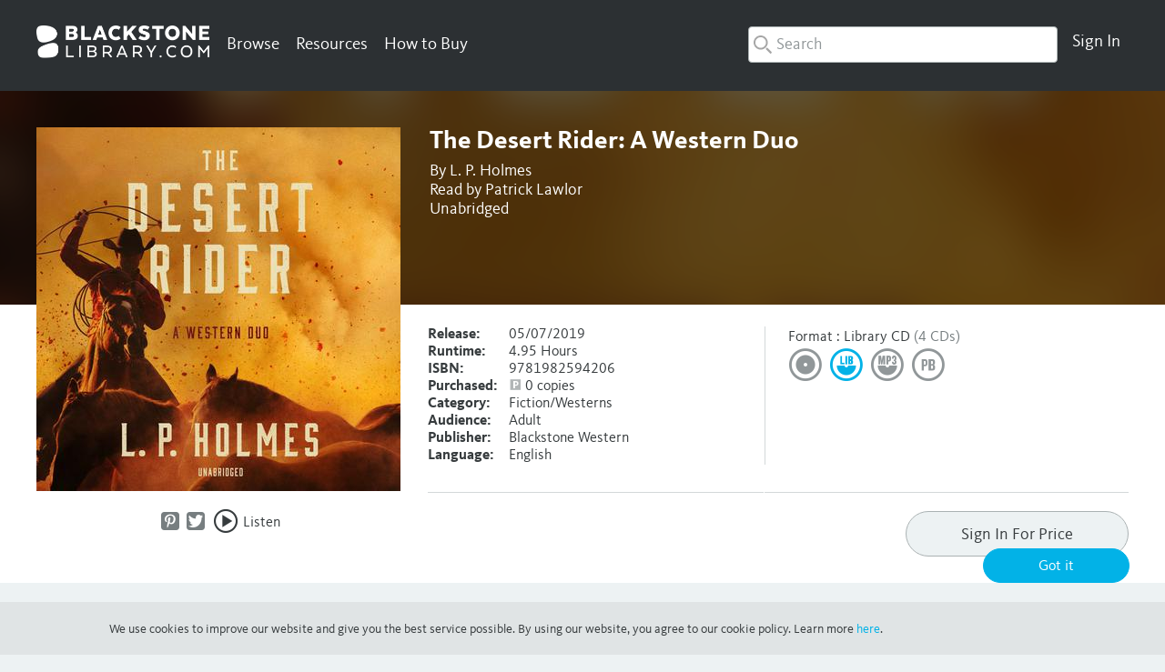

--- FILE ---
content_type: text/html; charset=UTF-8
request_url: https://www.blackstonelibrary.com/the-desert-rider
body_size: 29194
content:

<!DOCTYPE html>

<!--[if lt IE 7 ]> <html lang="en" id="top" class="no-js ie6"> <![endif]-->
<!--[if IE 7 ]>    <html lang="en" id="top" class="no-js ie7"> <![endif]-->
<!--[if IE 8 ]>    <html lang="en" id="top" class="no-js ie8"> <![endif]-->
<!--[if IE 9 ]>    <html lang="en" id="top" class="no-js ie9"> <![endif]-->
<!--[if (gt IE 9)|!(IE)]><!--> <html lang="en" id="top" class="no-js"> <!--<![endif]-->

<head>
<meta http-equiv="Content-Type" content="text/html; charset=utf-8" />
<title>The Desert Rider Audiobook, written by L. P. Holmes | BlackstoneLibrary.com</title>
<meta name="description" content=" In Black Rock Desert, when Lee Cone is hired by Braz Boland to “chouse” a herd of horses from Carbide Junction into Maacama Basin through Black Rock Desert, he has no idea that it will reignite the old enmity between himself and Tasker Scott. Cone had left the basin two years earlier, when the girl he loved married Scott. When the horse herd reaches Antelope, the basin’s town, Boland refuses to pay Cone because of a horse stampede that happened going through the pass into the basin. Cone quickl" />
<meta name="keywords" content="1800s, black rock desert, old west, short stories, stories, the west" />
<meta name="robots" content="INDEX,NOFOLLOW" />
    <meta name="thumbnail" content="//dsxuu8etcj8kw.cloudfront.net/c/u/cug1/cug1-square-175.jpg"/>
  
<meta name="format-detection" content="telephone=no" />
<link rel="icon" href="https://www.blackstonelibrary.com/media/favicon/default/favicon-32x32.png" type="image/x-icon" />
<link rel="shortcut icon" href="https://www.blackstonelibrary.com/media/favicon/default/favicon-32x32.png" type="image/x-icon" />
<!--[if lt IE 7]>
<script type="text/javascript">
//<![CDATA[
    var BLANK_URL = 'https://www.blackstonelibrary.com/js/blank.html';
    var BLANK_IMG = 'https://www.blackstonelibrary.com/js/spacer.gif';
//]]>
</script>
<![endif]-->
<link rel="stylesheet" type="text/css" href="https://www.blackstonelibrary.com/media/css_secure/a63efe033b329bc2d54e21c722295b47_1734034609.css" />
<link rel="stylesheet" type="text/css" href="https://www.blackstonelibrary.com/media/css_secure/38ce6de401f3d6293b32413c207720af_1734034609.css" media="all" />
<script type="text/javascript" src="https://www.blackstonelibrary.com/media/js/d91665b53685756935b70a9b7585c5ea_1734034609.js"></script>
<script type="text/javascript" src="https://www.blackstonelibrary.com/media/js/8afbbc6ced20ccc8a93d1b676b848f2f_1734034609.js" async></script>
<link rel="stylesheet" href="//fonts.googleapis.com/css?family=Raleway:300,400,500,700,600" />
<!--[if  (lte IE 8) & (!IEMobile)]>
<link rel="stylesheet" type="text/css" href="https://www.blackstonelibrary.com/media/css_secure/567b585d9c4aa2fb12e037793a8f41fd_1734034609.css" media="all" />
<![endif]-->
<!--[if (gte IE 9) | (IEMobile)]><!-->
<link rel="stylesheet" type="text/css" href="https://www.blackstonelibrary.com/media/css_secure/174d55f7a3322bd64c74efe5487f3bcd_1734034609.css" media="all" />
<!--<![endif]-->

<script type="text/javascript">
//<![CDATA[
Mage.Cookies.path     = '/';
Mage.Cookies.domain   = '.www.blackstonelibrary.com';
//]]>
</script>
<meta name="viewport" content="initial-scale=1.0, width=device-width" />

<script type="text/javascript">
//<![CDATA[
optionalZipCountries = ["HK","IE","MO","PA"];
//]]>
</script>

<link rel="canonical" href="https://www.blackstonelibrary.com/the-desert-rider" />

<script>
  var BASE_URL = 'https://www.blackstonelibrary.com/';
</script>
<meta property="book:tag" content="Audiobook" />
<meta property="book:tag" content="rental" />
<meta property="book:tag" content="download" />
<meta property="book:tag" content="cd" />
<meta property="book:tag" content="mp3 cd" />
<meta property="book:tag" content="library cd" />
<meta property="book:tag" content="hardcover" />
<meta property="book:tag" content="paperback" />
<!-- SocialShare - OpenGraphTags Head -->
<meta property="og:url" content="https://www.blackstonelibrary.com/the-desert-rider" />
<meta property="og:type" content="book" />
    <meta property="og:locale" content="en_US" />
    <meta property="og:title" content="The Desert Rider"/>
    <meta property="og:image" content="https://dsxuu8etcj8kw.cloudfront.net/c/u/cug1/cug1-square-400.jpg"/>
    <meta property="og:author" content="L. P. Holmes" />
    <meta property="og:description" content="
  In Black Rock Desert, when Lee Cone is hired by Braz Boland to &ldquo;chouse&rdquo; a herd of horses from Carbide Junction into Maacama Basin through Black Rock Desert, he has no idea that it will
  reignite the old enmity between himself and Tasker Scott. Cone had left the basin two years earlier, when the girl he loved married Scott. When the horse herd reaches Antelope, the basin&rsquo;s town,
  Boland refuses to pay Cone because of a horse stampede that happened going through the pass into the basin. Cone quickly learns that Scott has been running rough-shod over the basin and that his
  old partner in the Flat T Ranch, Buck Theodore, has been made destitute due to the rustling of their stock. Cone is determined to find out what has been going on in the basin, even if it means
  hurting the woman he once loved.


  In the title story, Buck English has been a hard and bitter loner willing to step outside the law ever since his father, Martin, former sheriff of the county, had been killed by outlaws. A friend
  of Martin&rsquo;s, Jack Carleton, is sheriff now as well as the owner of the Red Mesa Ranch. Carleton fears that someday he will have to go after Buck if he continues on the trail he is on. To that end,
  he hires Buck to take over the ramrodding of his ranch as his duties as sheriff do not allow him to tend to the duties of his ranch, which has been suffering from rustling. Buck agrees, but he must
  submit to Carleton&rsquo;s order that gunplay is not allowed.
" />
    <meta property="og:site_name" content="BlackstoneLibrary.com" />
<!-- SocialShare - OpenGraphTags Head END -->

<script>
    window.algoliaConfig = {"instant":{"enabled":true,"infiniteScrollEnabled":false,"apiKey":"[base64]","selector":".main","isAddToCartEnabled":true,"showStaticContent":false,"title":"","description":"","content":"","imgHtml":"","hasFacets":true},"autocomplete":{"enabled":true,"apiKey":"[base64]","selector":".algolia-search-input","sections":[],"nbOfProductsSuggestions":"6","nbOfCategoriesSuggestions":"0","nbOfQueriesSuggestions":"6","displaySuggestionsCategories":true,"isDebugEnabled":false},"extensionVersion":"1.13.0","applicationId":"EAY4EB76JV","indexName":"library_base_main_en","facets":[{"attribute":"product_group","type":"disjunctive","label":"Format"},{"attribute":"series","type":"conjunctive","label":"Series"},{"attribute":"imprint","type":"disjunctive","label":"Publisher"},{"attribute":"author_display_string","type":"conjunctive","label":"Author"},{"attribute":"narrator_display_string","type":"conjunctive","label":"Narrator"}],"areCategoriesInFacets":false,"hitsPerPage":24,"sortingIndices":[],"isSearchPage":false,"isCategoryPage":false,"removeBranding":true,"priceKey":".USD.group_0","currencyCode":"USD","currencySymbol":"$","maxValuesPerFacet":12,"autofocus":true,"analytics":{"enabled":false,"delay":3000,"triggerOnUIInteraction":true,"pushInitialSearch":false},"request":{"query":"","refinementKey":"","refinementValue":"","path":"","level":"","formKey":"y0wTDok6DcNKHMp6"},"showCatsNotIncludedInNavigation":true,"showSuggestionsOnNoResultsPage":true,"baseUrl":"https:\/\/www.blackstonelibrary.com","popularQueries":[],"useAdaptiveImage":false,"urlTrackedParameters":["query","attribute:*","index","page"],"urls":{"logo":"https:\/\/www.blackstonelibrary.com\/skin\/frontend\/base\/default\/algoliasearch\/search-by-algolia.svg"},"translations":{"to":"to","or":"or","go":"Go","in":"in","popularQueries":"You can try one of the popular search queries","seeAll":"See all products","allDepartments":"All departments","seeIn":"See products in","orIn":"or in","noProducts":"No products for query","noResults":"No results","refine":"Refine","selectedFilters":"Selected Filters","clearAll":"Clear all","previousPage":"Previous page","nextPage":"Next page","searchFor":"Search for products","relevance":"Relevance","categories":"Categories","products":"Products","searchBy":"Search by","showMore":"Show more products"}};
</script>

<!--[if lte IE 9]>
<script>
    document.addEventListener("DOMContentLoaded", function(e) {
        algoliaBundle.$(function ($) {
            window.algoliaConfig.autofocus = false;
        });
    });
</script>
<![endif]-->

                        
                            <meta http-equiv="X-UA-Compatible" content="IE=Edge">
                            <!--[if lte IE 9]>
                                <script src="https://cdn.polyfill.io/v2/polyfill.min.js"></script>
                            <![endif]-->
                        
                    <script>



    //get some variables from admin panel and convert to js for algolia initizaliation to use
    var algoliaenhancedConfigs = [];

    //get current category id for reference
        algoliaenhancedConfigs.currentCat = 4744;


    algoliaenhancedConfigs.useMagentoIndex = false;
    
    //get auto release filter stuff if not using magento indexes
    if(!algoliaenhancedConfigs.useMagentoIndex) {
        algoliaenhancedConfigs.sortReleaseAutoFilter = '0';
        algoliaenhancedConfigs.sortReleaseAutoFilterDays = '14';
    }



    //get a list of months in order
    algoliaenhancedConfigs.allMonths = ['January','February','March', 'April','May','June','July','August','September','October','November','December'];

    //setup js vars of the additional custom hierarchical category sub widgets we want to add
    algoliaenhancedConfigs.customFacets = {};
            algoliaenhancedConfigs.customFacets.genres = {
            attribute: 'genres',
                label: 'Genres'
        };
                algoliaenhancedConfigs.customFacets.language = {
            attribute: 'language',
            label: 'Language'
        };
            algoliaenhancedConfigs.customFacets.audience = {
        attribute: 'target_audience',
        label: 'Audience'
    };
        algoliaenhancedConfigs.customFacets.releaseMonths = {
        attribute: 'releaseMonths',
        label: 'Release Months',
        'sort': 'releaseMonths'
    };
    
    //setup js vars of the additional custom toggle widgets we want to add
    algoliaenhancedConfigs.customToggleFacets = {};
            algoliaenhancedConfigs.customToggleFacets.isSolesource = {
            attribute: 'is_solesource',
            label: 'Sole Source'
        };
        

    //setup js vars of the translations
    algoliaenhancedConfigs.translations = {};
    algoliaenhancedConfigs.translations.relevance = {
        label: 'Popularity'
    };

    algoliaenhancedConfigs.customIndexes = {};
    //change the name of 'relevance' sort to read 'popularity'
    algoliaenhancedConfigs.customIndexes.indexCatPositionLabel = 'Popularity';

    //get categories for unique indexing
    algoliaenhancedConfigs.customIndexes.indexCatPositionIds = [];
</script><meta name="generator" content="Powered by Slider Revolution 6.1.1.5 - responsive, Mobile-Friendly Slider Plugin with comfortable drag and drop interface." />
<script type="text/javascript">function setREVStartSize(a){try{var b,c=document.getElementById(a.c).parentNode.offsetWidth;if(c=0===c||isNaN(c)?window.innerWidth:c,a.tabw=void 0===a.tabw?0:parseInt(a.tabw),a.thumbw=void 0===a.thumbw?0:parseInt(a.thumbw),a.tabh=void 0===a.tabh?0:parseInt(a.tabh),a.thumbh=void 0===a.thumbh?0:parseInt(a.thumbh),a.tabhide=void 0===a.tabhide?0:parseInt(a.tabhide),a.thumbhide=void 0===a.thumbhide?0:parseInt(a.thumbhide),a.mh=void 0===a.mh||""==a.mh?0:a.mh,"fullscreen"===a.layout||"fullscreen"===a.l)b=Math.max(a.mh,window.innerHeight);else{for(var d in a.gw=Array.isArray(a.gw)?a.gw:[a.gw],a.rl)(void 0===a.gw[d]||0===a.gw[d])&&(a.gw[d]=a.gw[d-1]);for(var d in a.gh=void 0===a.el||""===a.el||Array.isArray(a.el)&&0==a.el.length?a.gh:a.el,a.gh=Array.isArray(a.gh)?a.gh:[a.gh],a.rl)(void 0===a.gh[d]||0===a.gh[d])&&(a.gh[d]=a.gh[d-1]);var e,f=Array(a.rl.length),g=0;for(var d in a.tabw=a.tabhide>=c?0:a.tabw,a.thumbw=a.thumbhide>=c?0:a.thumbw,a.tabh=a.tabhide>=c?0:a.tabh,a.thumbh=a.thumbhide>=c?0:a.thumbh,a.rl)f[d]=a.rl[d]<window.innerWidth?0:a.rl[d];for(var d in e=f[0],f)e>f[d]&&0<f[d]&&(e=f[d],g=d);var h=c>a.gw[g]+a.tabw+a.thumbw?1:(c-(a.tabw+a.thumbw))/a.gw[g];b=a.gh[g]*h+(a.tabh+a.thumbh)}void 0===window.rs_init_css&&(window.rs_init_css=document.head.appendChild(document.createElement("style"))),document.getElementById(a.c).height=b,window.rs_init_css.innerHTML+="#"+a.c+"_wrapper { height: "+b+"px }"}catch(a){console.log("Failure at Presize of Slider:"+a)}};</script>
<style type="text/css">.tp-caption a{color:#ff7302;text-shadow:none;-webkit-transition:all 0.2s ease-out;-moz-transition:all 0.2s ease-out;-o-transition:all 0.2s ease-out;-ms-transition:all 0.2s ease-out}.tp-caption a:hover{color:#ffa902}.tp-caption a{color:#ff7302;text-shadow:none;-webkit-transition:all 0.2s ease-out;-moz-transition:all 0.2s ease-out;-o-transition:all 0.2s ease-out;-ms-transition:all 0.2s ease-out}.tp-caption a:hover{color:#ffa902}.tp-caption.big_caption_3,.tp-caption.big_caption_2,.tp-caption.big_caption_4,.tp-caption.big_caption_5,.tp-caption.big_caption_6,.tp-caption.big_caption_7,.tp-caption.big_caption_8,.tp-caption.big_caption_9,.tp-caption.big_caption_10,.tp-caption.big_caption_11,.tp-caption.big_caption_12,.tp-caption.big_caption_13,.tp-caption.big_caption_3_white,.tp-caption.big_caption_2_white,.tp-caption.big_caption_4_white{position:absolute; color:#e14f4f; text-shadow:none; font-size:80px; line-height:80px; font-family:"Oswald";border-width:0px; border-style:none}.tp-caption.big_caption_2,.tp-caption.big_caption_2_white{font-size:48px}.tp-caption.big_caption_4,.tp-caption.big_caption_4_white{font-size:124px; color:#fff}.tp-caption.big_caption_5{font-size:120px;color:#94BB54;font-weight:800}.tp-caption.big_caption_6{font-size:84px;color:#94BB54;font-weight:800}.tp-caption.big_caption_7{font-size:50px;color:#333;font-weight:800}.tp-caption.big_caption_8{font-size:24px;color:#fff;font-family:"Open Sans"}.tp-caption.big_caption_9{font-size:100px;color:#fff !important}.tp-caption.big_caption_10{font-size:55px;color:#2a2b2c;font-weight:bold}.tp-caption.big_caption_11{font-size:100px;color:#fff}.tp-caption.big_caption_12{font-size:200px;color:#94BB54;font-weight:800}.tp-caption.big_caption_13{font-size:24px;color:#aaa;font-family:"Open Sans"}.tp-caption.handwriting,.tp-caption.handwriting_white{position:absolute; color:#fff; text-shadow:none; font-size:144px; line-height:44px; font-family:"Dancing Script";padding:15px 40px 15px 40px;margin:0px; border-width:0px; border-style:none}.tp-caption.store_button a{position:absolute; color:#fff; text-shadow:none; font-size:18px; line-height:18px; font-weight:bold; font-family:"Open Sans";padding:20px 35px 20px 35px !important;margin:0px;  cursor:pointer;   background:#1ABC9C;  border-radius:5px;   border-bottom:4px solid #16A085}.tp-caption.store_button_white a{position:absolute; color:#fff; text-shadow:none;   font-size:14px;  font-weight:normal;  padding:10px 20px !important;   background:#379BDE;   border-bottom:4px solid #2980B9;   border-radius:5px }.tp-caption.store_button_white a:hover{background:#2980B9; border-bottom:4px solid #379BDE}.tp-caption.store_button a,.tp-caption.store_button_white a{color:#fff !important}.tp-caption.store_button_white a{color:#fff !important}.tp-caption a{color:#ff7302;text-shadow:none;-webkit-transition:all 0.2s ease-out;-moz-transition:all 0.2s ease-out;-o-transition:all 0.2s ease-out;-ms-transition:all 0.2s ease-out}.tp-caption a:hover{color:#ffa902}.tp-caption.big_caption_3_white,.tp-caption.big_caption_2_white,.tp-caption.big_caption_4_white,.tp-caption.handwriting_white{color:#fff}.tp-caption a{color:#ff7302;text-shadow:none;-webkit-transition:all 0.2s ease-out;-moz-transition:all 0.2s ease-out;-o-transition:all 0.2s ease-out;-ms-transition:all 0.2s ease-out}.tp-caption a:hover{color:#ffa902}.tp-caption a{color:#ff7302;text-shadow:none;-webkit-transition:all 0.2s ease-out;-moz-transition:all 0.2s ease-out;-o-transition:all 0.2s ease-out;-ms-transition:all 0.2s ease-out}.tp-caption a:hover{color:#ffa902}</style><script type="text/javascript">//<![CDATA[
        var Translator = new Translate([]);
        //]]></script> <meta name="google-site-verification" content="N7oCViyh26KeTEYA_XtilCHyyp6HMVvd16-zYFiWbUE" />
<meta name="facebook-domain-verification" content="5gb14q499a2n56bbnsq69uur51muv4" />
 <!-- Facebook Pixel Code -->
<script>
  !function(f,b,e,v,n,t,s)
  {if(f.fbq)return;n=f.fbq=function(){n.callMethod?
  n.callMethod.apply(n,arguments):n.queue.push(arguments)};
  if(!f._fbq)f._fbq=n;n.push=n;n.loaded=!0;n.version='2.0';
  n.queue=[];t=b.createElement(e);t.async=!0;
  t.src=v;s=b.getElementsByTagName(e)[0];
  s.parentNode.insertBefore(t,s)}(window, document,'script',
  'https://connect.facebook.net/en_US/fbevents.js');
  fbq('init', '3027708583922414');
  fbq('track', 'PageView');
</script>
<noscript><img height="1" width="1" style="display:none"
  src="https://www.facebook.com/tr?id=3027708583922414&ev=PageView&noscript=1"
/></noscript>
<!-- End Facebook Pixel Code -->
<meta name="google-site-verification" content="nOe0MM8CvCSONgScCZcBJhdMBFvJuF6kaj0xvYYQ2_E" />
<!-- Start of HubSpot Embed Code -->
<script type="text/javascript" id="hs-script-loader" async defer src="//js.hs-scripts.com/21129138.js"></script>
<!-- End of HubSpot Embed Code -->
<!-- Google tag (gtag.js) -->
<script async src="https://www.googletagmanager.com/gtag/js?id=G-L56V3JCF6L"></script>
<script>
  window.dataLayer = window.dataLayer || [];
  function gtag(){dataLayer.push(arguments);}
  gtag('js', new Date());

  gtag('config', 'G-L56V3JCF6L');
</script></head>
<body class=" catalog-product-view search-starts-open search-dontcover-anynavs search-hide-close search-mag-glass has-header-message blackstone-library base-main-en  no-membership  grouped-default-view grouped-title-view catalog-product-view product-the-desert-rider categorypath-custom-2021-new-westerns category-new-westerns">
<!-- SocialShare - OpenGraphTags Body -->
<div id="fb-root"></div>
<script>
  window.fbAsyncInit = function() {
    FB.init({
      appId      : '',
      status     : true, 
      cookie     : true,
      xfbml      : true 
    });
  };
  // Load the SDK Asynchronously
  (function(d){
     var js, id = 'facebook-jssdk', ref = d.getElementsByTagName('script')[0];
     if (d.getElementById(id)) {return;}
     js = d.createElement('script'); js.id = id; js.async = true;
     js.src = "//connect.facebook.net/en_US/all.js";
     ref.parentNode.insertBefore(js, ref);
   }(document));
</script>
<!-- SocialShare - OpenGraphTags Body END -->
<div class="wrapper">
        <noscript>
        <div class="global-site-notice noscript">
            <div class="notice-inner">
                <p>
                    <strong>JavaScript seems to be disabled in your browser.</strong><br />
                    You must have JavaScript enabled in your browser to utilize the functionality of this website.                </p>
            </div>
        </div>
    </noscript>
    <div class="page">
        <header id="header" class="page-header">
  <div class="header-message" style="background:#fff;color:#e93735;"></div>    <div class="page-header-container bswrap">

        <div class="mobile-menu">
            <a href="javascript:void(0)">
                <button type="button" class="tcon tcon-menu--xcross mobile-menu-hotdog" aria-label="toggle menu">
                    <span class="tcon-menu__lines" aria-hidden="true"></span>
                    <span class="tcon-visuallyhidden"><span class="icon-font icon-Menu"></span></span>
                </button>
                <!--<span class="icon-font icon-Menu"></span>-->
                <span class="label hidden">Menu</span>
            </a>
            
            <div id="mobile-header-nav" class="mobile-nav">
                          </div>
        </div>


        <a rel="nofollow" class="logo" href="https://www.blackstonelibrary.com/">
          <img src="https://www.blackstonelibrary.com/media/logo/default/Blackstone-Library-logo.png" alt="Blackstone Library" class="large"/>
                    <img src="https://www.blackstonelibrary.com/media/logo/default/Blackstone-Mobile-Logo.png" alt="Blackstone Library" class="small"/>
        </a>

        <!-- Navigation -->
        <div id="header-close-search">
            <ul>
                <li>
                    <span class="fulltext">Close Search</span>
                    <span class="smalltext icon-font icon-Menu_close"></span>
                </li>
            </ul>
        </div>
      
        <div id="header-nav" class="nav-wrap">
          <ul class="menu-manager-menu menu-type-horizontal "><li class="level0 first nav-item-browse quad parent"><a rel="nofollow" href="javascript:void(0);" ><span>Browse</span></a><ul class="level0"><li class="level1 first double-nav-item-header"><a rel="nofollow" href="javascript:void(0);" ><span>Genres</span></a></li><li class="level1 nav-item-header"><a rel="nofollow" href="javascript:void(0);" ><span>Featured</span></a></li><li class="level1 nav-item-header"><a rel="nofollow" href="javascript:void(0);" ><span>Formats</span></a></li><li class="level1 "><a rel="nofollow" href="https://www.blackstonelibrary.com/genres/fiction" ><span>Fiction</span></a></li><li class="level1 "><a rel="nofollow" href="https://www.blackstonelibrary.com/genres/nonfiction" ><span>Nonfiction</span></a></li><li class="level1 "><a rel="nofollow" href="https://www.blackstonelibrary.com/new-releases" ><span>New Releases</span></a></li><li class="level1 hidden show-library-main-en"><a rel="nofollow" href="https://www.blackstonelibrary.com/catalogsearch/result/?q=__empty__#q=&p=0&dFR%5Bproduct_group%5D%5B0%5D=Library%20CD&is_v=1" ><span>CD</span></a></li><li class="level1 hidden show-retail-main-en"><a rel="nofollow" href="https://www.blackstonelibrary.com/catalogsearch/result/?q=__empty__#q=&p=0&dFR%5Bproduct_group%5D%5B0%5D=Retail%20CD&is_v=1" ><span>CD</span></a></li><li class="level1 hidden show-base-main-en"><a rel="nofollow" href="https://www.blackstonelibrary.com/catalogsearch/result/?q=__empty__#q=&p=0&dFR%5Bproduct_group%5D%5B0%5D=CD&dFR%5Bproduct_group%5D%5B1%5D=Library%20CD&is_v=1" ><span>CD</span></a></li><li class="level1 "><a rel="nofollow" href="https://www.blackstonelibrary.com/genres/juvenile-fiction" ><span>Juvenile Fiction</span></a></li><li class="level1 "><a rel="nofollow" href="https://www.blackstonelibrary.com/genres/juvenile-nonfiction" ><span>Juvenile Nonfiction</span></a></li><li class="level1 "><a rel="nofollow" href="https://www.blackstonelibrary.com/coming-soon" ><span>Coming Soon</span></a></li><li class="level1 "><a rel="nofollow" href="https://www.blackstonelibrary.com/catalogsearch/result/?q=__empty__#q=&p=0&dFR%5Bproduct_group%5D%5B0%5D=MP3%20CD&is_v=1" ><span>MP3 CD</span></a></li><li class="level1 "><a rel="nofollow" href="https://www.blackstonelibrary.com/genres/young-adult-fiction" ><span>Young Adult Fiction</span></a></li><li class="level1 "><a rel="nofollow" href="https://www.blackstonelibrary.com/genres/young-adult-nonfiction" ><span>Young Adult Nonfiction</span></a></li><li class="level1 "><a rel="nofollow" href="https://www.blackstonelibrary.com/catalogsearch/result/index/?q=__empty__#q=&p=0&dFR%5Bis_solesource%5D%5B0%5D=true&is_v=1" ><span>Sole Source</span></a></li><li class="level1 "><a rel="nofollow" href="https://www.blackstonelibrary.com/catalogsearch/result/?q=__empty__#q=&p=0&dFR%5Bproduct_group%5D%5B0%5D=Playaway&hFR%5BreleaseMonths.level0%5D%5B0%5D=2023&is_v=1" ><span>Playaway</span></a></li><li class="level1 "><a rel="nofollow" href="https://www.blackstonelibrary.com/genres/biography-autobiography" ><span>Biography</span></a></li><li class="level1 "><a rel="nofollow" href="https://www.blackstonelibrary.com/genres/romance" ><span>Romance</span></a></li><li class="level1 "><a rel="nofollow" href="https://www.blackstonelibrary.com/bestsellers" ><span>NYT Bestsellers</span></a></li><li class="level1 "><a rel="nofollow" href="https://www.blackstonelibrary.com/catalogsearch/result/?q=__empty__#q=&p=0&dFR%5Bproduct_group%5D%5B0%5D=Paperback&is_v=1" ><span>Paperback</span></a></li><li class="level1 "><a rel="nofollow" href="https://www.blackstonelibrary.com/genres/mystery-detective" ><span>Mystery &amp; Detective</span></a></li><li class="level1 "><a rel="nofollow" href="https://www.blackstonelibrary.com/genres/thrillers" ><span>Thrillers</span></a></li><li class="level1 "><a rel="nofollow" href="https://www.blackstonelibrary.com/new-from-recorded-books" ><span>RB Bestsellers</span></a></li><li class="level1 "><a rel="nofollow" href="https://www.blackstonelibrary.com/catalogsearch/result/?q=__empty__#q=&p=0&dFR%5Bproduct_group%5D%5B0%5D=Hardcover&is_v=1" ><span>Hardcover</span></a></li><li class="level1 "><a rel="nofollow" href="https://www.blackstonelibrary.com/genres/urban" ><span>Urban</span></a></li><li class="level1 "><a rel="nofollow" href="https://www.blackstonelibrary.com/genres/science-fiction" ><span>Science Fiction</span></a></li><li class="level1 "><a rel="nofollow" href="https://www.blackstonelibrary.com/libraryreads" ><span>LibraryReads Picks</span></a></li><li class="level1 "><a rel="nofollow" href="https://www.blackstonelibrary.com/catalogsearch/result/?q=__empty__#q=&p=0&dFR%5Bproduct_group%5D%5B0%5D=Large%20Print%20Hardcover&is_v=1" ><span>Large Print Hardcover</span></a></li><li class="level1 "><a rel="nofollow" href="https://www.blackstonelibrary.com/genres/fantasy" ><span>Fantasy</span></a></li><li class="level1 "><a rel="nofollow" href="https://www.blackstonelibrary.com/genres/horror" ><span>Horror</span></a></li><li class="level1 "><a rel="nofollow" href="https://www.blackstonelibrary.com/custom/book-club-favorites/" ><span>Book Club Favorites</span></a></li><li class="level1 blank-url"><a rel="nofollow" href="javascript:void(0);" ><span>Blank</span></a></li><li class="level1 "><a rel="nofollow" href="https://www.blackstonelibrary.com/all-genres" ><span>All Categories</span></a></li><li class="level1 blank-url"><a rel="nofollow" href="javascript:void(0);" ><span>Blank</span></a></li><li class="level1 "><a rel="nofollow" href="https://www.blackstonelibrary.com/language/spanish" ><span>Spanish Language</span></a></li><li class="level1 blank-url"><a rel="nofollow" href="javascript:void(0);" ><span>Blank</span></a></li><li class="level1 blank-url"><a rel="nofollow" href="javascript:void(0);" ><span>Blank</span></a></li><li class="level1 blank-url"><a rel="nofollow" href="javascript:void(0);" ><span>Blank</span></a></li><li class="level1 last "><a rel="nofollow" href="https://www.blackstonelibrary.com/custom/page-to-screen" ><span>Page To Screen</span></a></li></ul></li><li class="level0  parent"><a rel="nofollow" href="javascript:void(0);" ><span>Resources</span></a><ul class="level0"><li class="level1 first "><a rel="nofollow" href="https://www.blackstonelibrary.com/replacements" ><span>Replacements</span></a></li><li class="level1 hidden show-retail-main-en"><a rel="nofollow" href="https://www.blackstonelibrary.com/sop" ><span>Standing Order Plan</span></a></li><li class="level1 hidden show-base-main-en"><a rel="nofollow" href="https://www.blackstonelibrary.com/sop" ><span>Standing Order Plan</span></a></li><li class="level1 hidden show-library-main-en"><a rel="nofollow" href="https://www.blackstonelibrary.com/sop" ><span>Blackstone SOPs</span></a></li><li class="level1 hidden show-library-main-en"><a rel="nofollow" href="https://www.blackstonelibrary.com/standing-order-plan-titles" ><span>RB SOPs</span></a></li><li class="level1 "><a rel="nofollow" href="https://www.blackstonelibrary.com/media/wysiwyg/cms-page/Flyer_LargePrintSOP.pdf" target="_blank"><span>Large Print SOP</span></a></li><li class="level1 "><a rel="nofollow" href="https://www.blackstonelibrary.com/marc-records" ><span>MARC Records</span></a></li><li class="level1 "><a rel="nofollow" href="https://www.blackstonelibrary.com/about-lists" ><span>About Lists</span></a></li><li class="level1 "><a rel="nofollow" href="https://www.blackstonelibrary.com/monthly-catalogs" ><span>Monthly Catalogs</span></a></li><li class="level1 "><a rel="nofollow" href="https://www.blackstonelibrary.com/physical-processing" ><span>Physical  Processing</span></a></li><li class="level1 "><a rel="nofollow" href="https://www.blackstonelibrary.com/media/wysiwyg/pdfs/CD-slim-case.pdf" target="_blank"><span>Library CD Cases</span></a></li><li class="level1 "><a rel="nofollow" href="https://www.blackstonelibrary.com/media/wysiwyg/site_assets/Library_Return_Authorization.pdf" target="_blank"><span>Returns</span></a></li><li class="level1 "><a rel="nofollow" href="https://www.blackstonelibrary.com/media/wysiwyg/site_assets/collection-development-services.pdf" target="_blank"><span>Collection Development</span></a></li><li class="level1 hidden show-library-main-en"><a rel="nofollow" href="https://www.blackstonelibrary.com/media/wysiwyg/site_assets/HowToSelectSOP_2019.pdf" target="_blank"><span>How to Select</span></a></li><li class="level1 "><a rel="nofollow" href="https://www.blackstonelibrary.com/in-the-news" ><span>In The News</span></a></li><li class="level1 last "><a rel="nofollow" href="https://www.blackstonelibrary.com/kbase" ><span>FAQ</span></a></li></ul></li><li class="level0 last "><a rel="nofollow" href="https://www.blackstonelibrary.com/how-to-buy" ><span>How to Buy</span></a></li></ul>        </div>

        <div id="header-account" data-user-country-code="us" class="">
            <div class="links" id="account-nav">
    <ul class="menu-manager-menu menu-type-horizontal">
      <li class="level0 nav-item-account parent">
        <a rel="nofollow" href="https://www.blackstonelibrary.com/customer/account/login/referer/aHR0cHM6Ly93d3cuYmxhY2tzdG9uZWxpYnJhcnkuY29tL3RoZS1kZXNlcnQtcmlkZXI,/"><span>Sign In</span></a>              </li>
    </ul>
  </div>
        </div>

              <div id="header-credits">
            <ul>
                <li>
                    <a href="/membership">
                        <span class="credit-count-wrap">
                        0                      </span>
                    </a>
                </li>
            </ul>
        </div>

      
        <div id="header-search" class="">
              <form id="search_mini_form" action="https://www.blackstonelibrary.com/catalogsearch/result/" method="get">
        <div id="algolia-searchbox">
            <label for="search">Search:</label>
            <span class="algolia-search-resize-wrapper" style="max-width: 340px;">
                <span id="algolia-glass2" class="magnifying-glass" width="24" height="24"></span>
                <input id="search" type="text" name="q" class="input-text algolia-search-input" autocomplete="off" spellcheck="false" autocorrect="off" autocapitalize="off" placeholder="Search" />
            </span>
            <span class="clear-cross clear-query-autocomplete"></span>
            <span id="algolia-glass" class="magnifying-glass" width="24" height="24"><span class="search-text">Search</span></span>
        </div>
    </form>
        </div>
        <script type="application/javascript">
            setSearchStartPosition();
        </script>
        <div class="clear"></div>
    </div>
</header>



<script type="application/javascript">
        var bsaHeaderCartCounter = true;
      cartCountBubble();
      </script>
        <div class="main-container col1-layout full-width">
            <div class="main">
                                <div class="col-main">
                                        <div id="algolia-autocomplete-container"></div>    <div style="clear: both;"></div>



    <div style="clear: both;"></div>
<script id="blackstone-plans-data-panel" type="text/x-handlebars-template">
    <div class="blackstone-plans-common-plan-data dialog"  title="SOP Snapshot">
        <div class="plan-data">
            <div class="header">
              <p>Visit the <a href="/plans/customer/account/">Standing Order</a> section from Account Details for more info.</p>
            </div>
            {{#each plans}}
                <div class="plan-wrapper plan_id_{{this.plan.entity_id}} plan_relation_id_{{this.relation.id}}">
                    <h3 class="plan-label">{{this.plan.header}}: {{this.plan.name}}</h3>
                    {{#each this.obligations}}
                        {{#if this.in_period}}
                            {{#if this.obligation}}
                            <p>{{../mode_info.label}} Selections: <span class="obligation-info {{#if this.fulfilled}}fulfilled{{/if}}">{{this.fulfillment}} of {{this.obligation}}</span></p>
                            {{/if}}
                        {{/if}}
                    {{/each}}
                </div>
            {{/each}}
        </div>
    </div>
</script><script id="customerlists-global-addtolist" type="text/x-handlebars-template">
    <div class="customerlists-global-dialogue customerlists-global-addtolist" title="Select a List">
        <div class="pad">
            <div class="addtolist">
                <div class="add-header">
                    <h3>Add title to an existing list or create a new list.</h3>
                </div>
                <label>
                    <select name="customerlists-select-list" class="bsaStyledSelect">
                        <option value="">&mdash; Create a New List &mdash;</option>
                        {{#each options}}
                            <option value="{{this.id}}" {{#if this.default}}selected="selected"{{/if}}>
                                {{#if this.label}}{{this.label}}{{else}}(Unnamed){{/if}}
                            </option>
                        {{/each}}
                    </select>
                </label>
                <div class="create-new-list hidden">
                        <input type="text" name="customerlists-list-name" placeholder="Name List">
                </div>
                {{#each options}}
                    <div class="list-info-wrapper list-info-id_{{this.id}} {{^if this.default}}hidden{{/if}}">
                        {{#if this.prod_qty}}
                            <div class="list-info-prod">
                              A copy of this product is already in this list. Add additional copy, choose a new list, or cancel                            </div>
                        {{/if}}
                    </div>
                {{/each}}
                <input type="hidden" name="addtolist-prod-id" value="{{prodId}}" />
                <input type="hidden" name="addtolist-qty" value="{{qty}}" />
            </div>
        </div>
    </div>
</script><script id="customerlists-global-addcarttolist" type="text/x-handlebars-template">
    <div class="customerlists-global-addtolist" title="Select a List">
        <div class="pad">
            <div class="addtolist">
                <div class="add-header">
                    <h3>Add cart to an existing list or create a new list.</h3>
                </div>
                <label>
                    <select name="customerlists-select-list" class="bsaStyledSelect">
                        <option value="">&mdash; Create a New List &mdash;</option>
                        {{#each options}}
                            <option value="{{this.id}}" {{#if this.default}}selected="selected"{{/if}}>
                                {{#if this.label}}{{this.label}}{{else}}(Unnamed){{/if}}
                            </option>
                        {{/each}}
                    </select>
                </label>
                <div class="create-new-list hidden">
                        <input type="text" name="customerlists-list-name" placeholder="Name List">
                </div>
            </div>
        </div>
    </div>
</script><script id="customerlists-global-addcarttolist-reconcile" type="text/x-handlebars-template">
    <div class="add-to-reconcile" title="Merge or Replace?">
        <p>There are already items in that list</p>
        <p>Do you want to replace them, or merge them?</p>
    </div>
</script><script id="customerlists-global-addtolist-success" type="text/x-handlebars-template">
    <div class="customerlists-global-addtolist-success">
        <div class="pad">
            <div class="add-to-list-success-msg">
                <div class="left-col">
                    <span class="icon-font icon-checkmark"></span>
                </div>
                <div class="right-col">
                    <h3>Successfully added to list</h3></p>
                </div>
            </div>
        </div>
    </div>
</script><div class="lbd-first-tier-wrapper section " data-prod-id="127660">
    <div class="lbd-first-tier-bg">
        <div class="lbd-first-tier-bg-inner" style="background-image:url('//dsxuu8etcj8kw.cloudfront.net/c/u/cug1/cug1-square-400.jpg');"></div>
    </div>
    <div class="lbd-first-tier-overlay"></div>
    <div class="bswrap">
        <div class="col-of-2 col1-of-2">
            <div class="img-wrap has-sample-overlay">
                <img src="//dsxuu8etcj8kw.cloudfront.net/c/u/cug1/cug1-square-400.jpg"
                     data-img-src="//dsxuu8etcj8kw.cloudfront.net/c/u/cug1/cug1-square-400.jpg"
                     width="400"
                     alt="The Desert Rider by L. P. Holmes audiobook"
                     data-book-id="cug1"
                     onerror="coverArtFallback(this);"
                     class="title-image"/>
                                    <div class="overlay-holder sample">
                        <div class="overlay-inner">
                            <div class="overlay-inner-background">
                                <img src="https://www.blackstonelibrary.com/skin/frontend/blackstone/default/images/dogear-lower-right-overlay.png"/>
                            </div>
                            <a class="overlay-inner-play playControl player play" href="javascript:void(0);" onclick="playSample();"><span class="icon-font icon-play"></span></a>
                            <a class="overlay-inner-pause pauseControl player pause hidden" href="javascript:void(0);" onclick="pauseSample();"><span class="icon-font icon-pause"></span></a>
                        </div>
                    </div>
                                    <div class="overlay-holder-v2 top">
                                  </div>
            </div>
        </div>
              <div class="col-of-2 col2-of-2" itemscope itemtype="http://schema.org/Book">
            <div class="page-title title-title">
                                  <h1 class="bookId-cug1"
                        itemprop="name">
                      The Desert Rider: A Western Duo                     </h1>
                              </div>
          <p id="creditline" class="credit-line-wrap">By <a href="/catalogsearch/result/?q=L.+P.+Holmes">L. P. Holmes</a><br />Read by <a href="/catalogsearch/result/?q=Patrick+Lawlor">Patrick Lawlor</a></p><a id="icon-more-link" href="#" style="display: none;">more</a><a id="icon-more-less" href="#" style="display: none;">less</a>              <script type="application/javascript">
                  var creditLineHeight = jQuery('#creditline').height();
                  var creditBg = jQuery('.lbd-first-tier-wrapper .col2-of-2').height();
                  var creditBgAdj = creditBg + creditLineHeight;
                  creditBgAdj1 = creditBgAdj.toString();
                  creditBgAdj2 = creditBgAdj1 + 'px';
                  var screenWidth = window.screen.availWidth;

                  if (screenWidth > 600) {
                      if (creditLineHeight > 70) {
                          jQuery('#icon-more-link').show();
                          jQuery('#creditline').each(function (index, element) {
                              $clamp(element, {clamp: '70px'});
                          });
                      }
                      jQuery("#icon-more-link").click(function() {
                          jQuery('#creditline').css({"max-height": "100%", "-webkit-line-clamp": "unset"});
                          jQuery('.lbd-first-tier-wrapper .col2-of-2').css("height", creditBgAdj2);
                          jQuery('.lbd-first-tier-overlay').css("height", creditBgAdj2);
                          jQuery('.lbd-first-tier-bg').css("height", creditBgAdj2);
                          jQuery('#icon-more-link').hide();
                          jQuery('#icon-more-less').show();
                      });
                      jQuery("#icon-more-less").click(function() {
                          jQuery('#creditline').css({"max-height": "108px", "-webkit-line-clamp": "3"});
                          jQuery('#creditline').css("-webkit-line-clamp", "3");
                          jQuery('.lbd-first-tier-wrapper .col2-of-2').css("height", "235px");
                          jQuery('.lbd-first-tier-overlay').css("height", "235px");
                          jQuery('.lbd-first-tier-bg').css("height", "235px");
                          jQuery('#icon-more-link').show();
                          jQuery('#icon-more-less').hide();
                      });
                  }
              </script>
                      <meta itemprop="description" content="
  In Black Rock Desert, when Lee Cone is hired by Braz Boland to &ldquo;chouse&rdquo; a herd of horses from Carbide Junction into Maacama Basin through Black Rock Desert, he has no idea that it will
  reignite the old enmity between himself and Tasker Scott. Cone had left the basin two years earlier, when the girl he loved married Scott. When the horse herd reaches Antelope, the basin&rsquo;s town,
  Boland refuses to pay Cone because of a horse stampede that happened going through the pass into the basin. Cone quickly learns that Scott has been running rough-shod over the basin and that his
  old partner in the Flat T Ranch, Buck Theodore, has been made destitute due to the rustling of their stock. Cone is determined to find out what has been going on in the basin, even if it means
  hurting the woman he once loved.


  In the title story, Buck English has been a hard and bitter loner willing to step outside the law ever since his father, Martin, former sheriff of the county, had been killed by outlaws. A friend
  of Martin&rsquo;s, Jack Carleton, is sheriff now as well as the owner of the Red Mesa Ranch. Carleton fears that someday he will have to go after Buck if he continues on the trail he is on. To that end,
  he hires Buck to take over the ramrodding of his ranch as his duties as sheriff do not allow him to tend to the duties of his ranch, which has been suffering from rustling. Buck agrees, but he must
  submit to Carleton&rsquo;s order that gunplay is not allowed.
">
            <span style="display:none" itemprop="author" itemscope itemtype="http://schema.org/Person"><span itemprop="name">L. P. Holmes</span></span>
            <span style="display:none" itemprop="publisher">Blackstone Western</span>
            <span style="display:none" itemprop="isbn">9781982594954</span>                            <p class="abridgement">Unabridged</p>
                      </div>
    </div>
</div>
<div class="lbd-second-tier-wrapper section ">
    <div class="bswrap">
        <div class="col1-of-3"></div>
        <div class="col3-of-3">
            <div class="col-pad">
                <div class="title-view-products-wrapper ">
                        
    <div class="product-group-wrapper-container  show-units show-qty">
    <span class="product-group-wrapper">
      Format      : <span class="product-group">
        Library CD</span> <span class="units"></span> <span class="stock-status">(In Stock)</span>
    </span>
        <div class="title-products-buy-container"
             data-selected-product="127664">
            <ul class="product-items count-4" data-prod-count="4">
                                <li class="product-item-selector"
                      data-product-id="127663">
                    <span class="icon-font icon-cd-format"></span>                  </li>


                  <li class="dropdown-product-item-selector"
                      data-product-id="127663">
                      <div class="dropdown-pad">
                          <div class="col-of-3 col1-of-3">
                              <span class="icon-font icon-cd-format"></span>
                          </div>
                          <div class="col-of-3 col2-of-3">
                          <span class="row dropdown-product-item-center-top">
                            4 Formats:                          </span>
                              <span class="row dropdown-product-item-center-bottom">
                            CD                          </span>
                          </div>
                          <div class="col-of-3 col3-of-3">
                              <span class="icon-font icon-down"></span>
                          </div>
                      </div>
                  </li>
                                  <li class="product-item-selector selected"
                      data-product-id="127664">
                    <span class="icon-font icon-libraryCD-format"></span>                  </li>


                  <li class="dropdown-product-item-selector selected"
                      data-product-id="127664">
                      <div class="dropdown-pad">
                          <div class="col-of-3 col1-of-3">
                              <span class="icon-font icon-libraryCD-format"></span>
                          </div>
                          <div class="col-of-3 col2-of-3">
                          <span class="row dropdown-product-item-center-top">
                            4 Formats:                          </span>
                              <span class="row dropdown-product-item-center-bottom">
                            Library CD                          </span>
                          </div>
                          <div class="col-of-3 col3-of-3">
                              <span class="icon-font icon-down"></span>
                          </div>
                      </div>
                  </li>
                                  <li class="product-item-selector"
                      data-product-id="127662">
                    <span class="icon-font icon-mp3cd-format"></span>                  </li>


                  <li class="dropdown-product-item-selector"
                      data-product-id="127662">
                      <div class="dropdown-pad">
                          <div class="col-of-3 col1-of-3">
                              <span class="icon-font icon-mp3cd-format"></span>
                          </div>
                          <div class="col-of-3 col2-of-3">
                          <span class="row dropdown-product-item-center-top">
                            4 Formats:                          </span>
                              <span class="row dropdown-product-item-center-bottom">
                            MP3 CD                          </span>
                          </div>
                          <div class="col-of-3 col3-of-3">
                              <span class="icon-font icon-down"></span>
                          </div>
                      </div>
                  </li>
                                  <li class="product-item-selector"
                      data-product-id="172403">
                    <span class="icon-font icon-paperback-format"></span>                  </li>


                  <li class="dropdown-product-item-selector"
                      data-product-id="172403">
                      <div class="dropdown-pad">
                          <div class="col-of-3 col1-of-3">
                              <span class="icon-font icon-paperback-format"></span>
                          </div>
                          <div class="col-of-3 col2-of-3">
                          <span class="row dropdown-product-item-center-top">
                            4 Formats:                          </span>
                              <span class="row dropdown-product-item-center-bottom">
                            Paperback                          </span>
                          </div>
                          <div class="col-of-3 col3-of-3">
                              <span class="icon-font icon-down"></span>
                          </div>
                      </div>
                  </li>
                                  <li class="product-item"
                      data-product-id="127663"
                      data-buy-url="https://www.blackstonelibrary.com/checkout/cart/add/uenc/aHR0cHM6Ly93d3cuYmxhY2tzdG9uZWxpYnJhcnkuY29tL3RoZS1kZXNlcnQtcmlkZXI,/product/127663/form_key/y0wTDok6DcNKHMp6/"
                      data-has-drm="0"
                      data-is-rental="0"
                      data-is-download="0"
                      data-wishlist-url="https://www.blackstonelibrary.com/wishlist/index/add/product/127663/form_key/y0wTDok6DcNKHMp6/"
                      data-unit-string="(4 CDs)"
                      data-product-group="CD"                      data-button-text="Add to Cart"
                      data-is-salable="1">
                      <div class="pad">
                        <div class="clear"></div><p class="isbn">ISBN: 9781982594213</p>                          <div class="marc-wrapper">
                                                      </div>
                                                </div>
                  </li>
                                  <li class="product-item selected"
                      data-product-id="127664"
                      data-buy-url="https://www.blackstonelibrary.com/checkout/cart/add/uenc/aHR0cHM6Ly93d3cuYmxhY2tzdG9uZWxpYnJhcnkuY29tL3RoZS1kZXNlcnQtcmlkZXI,/product/127664/form_key/y0wTDok6DcNKHMp6/"
                      data-has-drm="0"
                      data-is-rental="0"
                      data-is-download="0"
                      data-wishlist-url="https://www.blackstonelibrary.com/wishlist/index/add/product/127664/form_key/y0wTDok6DcNKHMp6/"
                      data-unit-string="(4 CDs)"
                      data-product-group="Library CD"                      data-button-text="Add to Cart"
                      data-is-salable="1">
                      <div class="pad">
                        <div class="clear"></div><p class="isbn">ISBN: 9781982594206</p>                          <div class="marc-wrapper">
                                                      </div>
                                                </div>
                  </li>
                                  <li class="product-item"
                      data-product-id="127662"
                      data-buy-url="https://www.blackstonelibrary.com/checkout/cart/add/uenc/aHR0cHM6Ly93d3cuYmxhY2tzdG9uZWxpYnJhcnkuY29tL3RoZS1kZXNlcnQtcmlkZXI,/product/127662/form_key/y0wTDok6DcNKHMp6/"
                      data-has-drm="0"
                      data-is-rental="0"
                      data-is-download="0"
                      data-wishlist-url="https://www.blackstonelibrary.com/wishlist/index/add/product/127662/form_key/y0wTDok6DcNKHMp6/"
                      data-unit-string="(1 CD)"
                      data-product-group="MP3 CD"                      data-button-text="Add to Cart"
                      data-is-salable="1">
                      <div class="pad">
                        <div class="clear"></div><p class="isbn">ISBN: 9781982594220</p>                          <div class="marc-wrapper">
                                                      </div>
                                                </div>
                  </li>
                                  <li class="product-item"
                      data-product-id="172403"
                      data-buy-url="https://www.blackstonelibrary.com/checkout/cart/add/uenc/aHR0cHM6Ly93d3cuYmxhY2tzdG9uZWxpYnJhcnkuY29tL3RoZS1kZXNlcnQtcmlkZXI,/product/172403/form_key/y0wTDok6DcNKHMp6/"
                      data-has-drm="0"
                      data-is-rental="0"
                      data-is-download="0"
                      data-wishlist-url="https://www.blackstonelibrary.com/wishlist/index/add/product/172403/form_key/y0wTDok6DcNKHMp6/"
                      data-unit-string="(176 Pages)"
                      data-product-group="Paperback"                      data-button-text="Add to Cart"
                      data-is-salable="1">
                      <div class="pad">
                        <div class="clear"></div><p class="isbn">ISBN: 9781982594954</p>                          <div class="marc-wrapper">
                                                      </div>
                                                </div>
                  </li>
                            </ul>
                  </div>
        <script type="application/javascript">
          toggleGroupSelectorsGuts("127664");        </script>
    </div>
                  </div>
            </div>
        </div>
        <div id="smallSummaryArea" class="col2-of-3 desc">
            <div class="col-pad-outer">
                <div class="col-pad">
                                        <table class="high-profile-details-wrap">
                          <tr>
                                                            <td class="left prod-specific-data hidden" data-product-id="127663">
                                  Release:
                                </td>
                                <td class="right prod-specific-data hidden" data-product-id="127663">
                                                                    05/07/2019                                </td>
                                                              <td class="left prod-specific-data hidden" data-product-id="127664">
                                  Release:
                                </td>
                                <td class="right prod-specific-data hidden" data-product-id="127664">
                                                                    05/07/2019                                </td>
                                                              <td class="left prod-specific-data hidden" data-product-id="127662">
                                  Release:
                                </td>
                                <td class="right prod-specific-data hidden" data-product-id="127662">
                                                                    05/07/2019                                </td>
                                                              <td class="left prod-specific-data hidden" data-product-id="172403">
                                  Release:
                                </td>
                                <td class="right prod-specific-data hidden" data-product-id="172403">
                                                                    05/04/2021                                </td>
                                                        </tr>
                                                    <tr>
                                <td class="left">Runtime:
                                </td>
                                <td class="right">4.95 Hours</td>
                            </tr>
                                                    <tr>
                                                            <td class="left prod-specific-data hidden" data-product-id="127663">
                                  ISBN:
                                </td>
                                <td class="right prod-specific-data hidden" data-product-id="127663">
                                  9781982594213                                </td>
                                                              <td class="left prod-specific-data hidden" data-product-id="127664">
                                  ISBN:
                                </td>
                                <td class="right prod-specific-data hidden" data-product-id="127664">
                                  9781982594206                                </td>
                                                              <td class="left prod-specific-data hidden" data-product-id="127662">
                                  ISBN:
                                </td>
                                <td class="right prod-specific-data hidden" data-product-id="127662">
                                  9781982594220                                </td>
                                                              <td class="left prod-specific-data hidden" data-product-id="172403">
                                  ISBN:
                                </td>
                                <td class="right prod-specific-data hidden" data-product-id="172403">
                                  9781982594954                                </td>
                                                        </tr>
                                                    <tr>
                                                                <td class="left prod-specific-data hidden" data-product-id="127663">
                                    Purchased:
                                  </td>
                                  <td class="right prod-specific-data hidden" data-product-id="127663">
                                      <p class="holding-wrapper not-held show-empty holding-prod-id_127663 not-loaded" title="0">
                                          <span class="icon-font icon-Purchase"></span><span class="text-wrap"> <span class="count">0</span> copies</span>
                                      </p>
                                      <script type="application/javascript">getHoldingCount(127663, 1);</script>
                                  </td>
                                                                  <td class="left prod-specific-data hidden" data-product-id="127664">
                                    Purchased:
                                  </td>
                                  <td class="right prod-specific-data hidden" data-product-id="127664">
                                      <p class="holding-wrapper not-held show-empty holding-prod-id_127664 not-loaded" title="0">
                                          <span class="icon-font icon-Purchase"></span><span class="text-wrap"> <span class="count">0</span> copies</span>
                                      </p>
                                      <script type="application/javascript">getHoldingCount(127664, 1);</script>
                                  </td>
                                                                  <td class="left prod-specific-data hidden" data-product-id="127662">
                                    Purchased:
                                  </td>
                                  <td class="right prod-specific-data hidden" data-product-id="127662">
                                      <p class="holding-wrapper not-held show-empty holding-prod-id_127662 not-loaded" title="0">
                                          <span class="icon-font icon-Purchase"></span><span class="text-wrap"> <span class="count">0</span> copies</span>
                                      </p>
                                      <script type="application/javascript">getHoldingCount(127662, 1);</script>
                                  </td>
                                                                  <td class="left prod-specific-data hidden" data-product-id="172403">
                                    Purchased:
                                  </td>
                                  <td class="right prod-specific-data hidden" data-product-id="172403">
                                      <p class="holding-wrapper not-held show-empty holding-prod-id_172403 not-loaded" title="0">
                                          <span class="icon-font icon-Purchase"></span><span class="text-wrap"> <span class="count">0</span> copies</span>
                                      </p>
                                      <script type="application/javascript">getHoldingCount(172403, 1);</script>
                                  </td>
                                                            </tr>
                                                    <tr>
                                                      </tr>
                                                    <tr>
                                <td class="left">Category:
                                </td>
                                <td class="right">Fiction/Westerns</td>
                            </tr>
                                                    <tr>
                                                      </tr>
                          <tr>
                                                            <td class="left">Audience:
                                </td>
                                <td class="right">Adult</td>
                                                        </tr>
                          <tr>
                                                      </tr>
                          <tr>
                                                            <td class="left prod-specific-data hidden" data-product-id="127663">
                                  Publisher:
                                </td>
                                <td class="right prod-specific-data hidden" data-product-id="127663">
                                  Blackstone Western                                </td>
                                                              <td class="left prod-specific-data hidden" data-product-id="127664">
                                  Publisher:
                                </td>
                                <td class="right prod-specific-data hidden" data-product-id="127664">
                                  Blackstone Western                                </td>
                                                              <td class="left prod-specific-data hidden" data-product-id="127662">
                                  Publisher:
                                </td>
                                <td class="right prod-specific-data hidden" data-product-id="127662">
                                  Blackstone Western                                </td>
                                                              <td class="left prod-specific-data hidden" data-product-id="172403">
                                  Publisher:
                                </td>
                                <td class="right prod-specific-data hidden" data-product-id="172403">
                                  Blackstone Western                                </td>
                                                        </tr>
                          <tr>
                                                            <td class="left">Language:
                                </td>
                                <td class="right">English</td>
                                                        </tr>
                          <tr>
                                                        </tr>
                          <tr>
                                                      </tr>
                      </table>
                                        <div class="membership-upsell">
                                          </div>
                </div>
            </div>
        </div>
    </div>
</div>

<div class="clear"></div>
<div class="lbd-third-tier-wrapper section">
    <div class="bswrap">
        <div class="social-icons-andplay-wrapper">
            <ul>
                                <li class="social pinterest">
                    <a href="http://pinterest.com/pin/create/button/?url=https://www.blackstonelibrary.com/the-desert-rider&media=//dsxuu8etcj8kw.cloudfront.net/c/u/cug1/cug1-square-400.jpg&description=Check%20out%20this%20great%20listen" target="_blank"><span class="icon-font icon-pinterest"></span></a>
                </li>
                                    <li class="social twitter">
                        <a href="https://twitter.com/share?via=downpour_com&text=Check%20out%20this%20great%20listen%3A&url=https://www.blackstonelibrary.com/the-desert-rider" target="_blank"><span class="icon-font icon-twitter"></span></a>
                    </li>
                                                                                  <li class="playControl player play">
                        <a href="javascript:void(0);" onclick="playSample();"><span class="icon-font icon-play"></span></a>
                    </li>
                    <li class="pauseControl player pause hidden">
                        <a href="javascript:void(0);" onclick="pauseSample();"><span class="icon-font icon-pause"></span></a>
                    </li>
                    <li id="playControlAlt" class="playControl player play">
                        <a href="javascript:void(0);" onclick="playSample();">Listen</a>
                    </li>
                    <li id="pauseControlAlt" class="pauseControl player pause hidden">
                        <a href="javascript:void(0);" onclick="pauseSample();">Pause</a>
                    </li>
                                </ul>
                            <div class="sample-player-wrapper hidden">
                    <audio preload="none" controls id="samplePlayer">
                        <source src="//dsxuu8etcj8kw.cloudfront.net/c/u/cug1/cug1-sample.mp3" type="audio/mpeg">
                        Your browser does not support the audio element.
                    </audio>
                </div>
                        </div>
        <div class="product-buttons">
          <a href="https://www.blackstonelibrary.com/customer/account/login/referer/aHR0cHM6Ly93d3cuYmxhY2tzdG9uZWxpYnJhcnkuY29tL3RoZS1kZXNlcnQtcmlkZXI,/"
                title="Sign In For Price"
                class="button gray rounded large">
                <span>
                    <span class="string">Sign In For Price</span>
                </span>
            </a>        </div>
          </div>
</div>

<div class="clear"></div>
<div id="title-view-nav-bar-marker"></div>
<div class="title-view-nav-bar-wrapper">
    <div id="title-view-nav-bar" class="lbd-fourth-tier-wrapper section gray">
        <div class="bswrap">
                        <ul>
                                    <li>
                        <a data-smoothScroll-offset="-50" class="smoothScroll selected"  href="#summary"><span>Summary</span></a>
                    </li>
                                          <li>
                          <a href="#editorial-reviews" data-smoothScroll-offset="-50"
                             class="smoothScroll "><span>Editorial Reviews</span></a>
                      </li>
                                    <li>
                    <a href="#reviews" data-smoothScroll-offset="-50" class="smoothScroll "><span>Reviews</span></a>
                                    </li>
                                    <li>
                      <a href="#author-bio" data-smoothScroll-offset="-30"
                         class="smoothScroll "><span>Author Bio</span></a>
                    </li>
                                    <li class="last">
                    <a href="#details" data-smoothScroll-offset="-30" class="smoothScroll "><span>Info</span></a>
                                  </li>
            </ul>
        </div>
    </div>
</div>
    <script type="application/javascript">
        toggleGroupSelectorsGuts("127664");    </script>
    <div class="clear"></div>
<div class="lbd-fifth-tier-wrapper section gray">
            <div id="summary" class="title-block-item title-copy">
            <div class="drawer-header">
                <div class="bswrap">
                    <h2 class="drawer-label">
                        Summary                        <span class="drawer-icon open"><span class="icon-font icon-more_alt"></span></span>
                        <span class="drawer-icon close"><span class="icon-font icon-Menu_close"></span></span>
                    </h2>
                </div>
            </div>
            <div class="bswrap skinny drawer">
                <div class="pad">
                    <h2 class="title-block-item-header">Summary</h2>
                    <p>
  In <em>Black Rock Desert</em>, when Lee Cone is hired by Braz Boland to &ldquo;chouse&rdquo; a herd of horses from Carbide Junction into Maacama Basin through Black Rock Desert, he has no idea that it will
  reignite the old enmity between himself and Tasker Scott. Cone had left the basin two years earlier, when the girl he loved married Scott. When the horse herd reaches Antelope, the basin&rsquo;s town,
  Boland refuses to pay Cone because of a horse stampede that happened going through the pass into the basin. Cone quickly learns that Scott has been running rough-shod over the basin and that his
  old partner in the Flat T Ranch, Buck Theodore, has been made destitute due to the rustling of their stock. Cone is determined to find out what has been going on in the basin, even if it means
  hurting the woman he once loved.
</p>
<p>
  In the title story, Buck English has been a hard and bitter loner willing to step outside the law ever since his father, Martin, former sheriff of the county, had been killed by outlaws. A friend
  of Martin&rsquo;s, Jack Carleton, is sheriff now as well as the owner of the Red Mesa Ranch. Carleton fears that someday he will have to go after Buck if he continues on the trail he is on. To that end,
  he hires Buck to take over the ramrodding of his ranch as his duties as sheriff do not allow him to tend to the duties of his ranch, which has been suffering from rustling. Buck agrees, but he must
  submit to Carleton&rsquo;s order that gunplay is not allowed.
</p>                </div>
            </div>
        </div>
            <div id="reviews" class="title-block-item title-reviews">
        <div class="drawer-header">
            <div class="bswrap">
                <h2 class="drawer-label">
                    Reviews                    <span class="drawer-icon open"><span class="icon-font icon-more_alt"></span></span>
                    <span class="drawer-icon close"><span class="icon-font icon-Menu_close"></span></span>
                </h2>
            </div>
        </div>
        <div class="bswrap skinny drawer">
            <div class="pad">
                <h2 class="title-block-item-header">Reviews</h2>
                <a rel="nofollow" href="https://www.blackstonelibrary.com/customer/account/login/referer/aHR0cHM6Ly93d3cuYmxhY2tzdG9uZWxpYnJhcnkuY29tL3RoZS1kZXNlcnQtcmlkZXI,/" />                    <button class="write-review-button button gray rounded">Be the First to Write a Review</button>
                    </a><button type="button" class="cancel-review-button button gray rounded">Cancel Review</button>
<div class="form-add">
        <!--
      <p class="review-nologged" id="review-form">
        Only registered users can write reviews. Please, <a href="https://www.blackstonelibrary.com/customer/account/login/referer/aHR0cHM6Ly93d3cuYmxhY2tzdG9uZWxpYnJhcnkuY29tL2NhdGFsb2cvcHJvZHVjdC92aWV3L2lkLzEyNzY2MC8_X19fU0lEPVUjcmV2aWV3LWZvcm0,/">log in</a> or <a href="https://www.blackstonelibrary.com/customer/account/create/">register</a>      </p>
      -->
      <script>
          jQuery(document).ready(function() {
              jQuery('.cancel-review-button').hide();
          });
      </script>
  </div>

<div class="box-collateral box-reviews " id="customer-reviews">
          <p class="no-rating"><a
            href="https://www.blackstonelibrary.com/catalog/product/view/id/127660/s/the-desert-rider/category/4744/#review-form">Be the first to review this product</a>
    </p>
  </div>
            </div>
        </div>
    </div>
            <div id="author-bio" class="title-block-item title-primary-author">
            <div class="drawer-header">
                <div class="bswrap">
                    <h2 class="drawer-label">
                        Author                        <span class="drawer-icon open"><span class="icon-font icon-more_alt"></span></span>
                        <span class="drawer-icon close"><span class="icon-font icon-Menu_close"></span></span>
                    </h2>
                </div>
            </div>
            <div class="drawer">
                                        <div class="title-primary-author-item odd last first">
                            <div class="lbd-author-bg">
                                <div class="lbd-author-bg-inner" style="background-image:url('//dsxuu8etcj8kw.cloudfront.net/person/2/7/27188/27188-square-240.jpg');"></div>
                            </div>
                            <div class="lbd-author-overlay"></div>
                            <div class="bswrap skinny">
                                <h2 class="author-section-title">Author Bio: L. P. Holmes</h2>
                                <img class="author-image" data-author-image-src="//dsxuu8etcj8kw.cloudfront.net/person/2/7/27188/27188-square-240.jpg" src="//dsxuu8etcj8kw.cloudfront.net/person/2/7/27188/27188-square-240.jpg"
                                     width="200"
                                     alt="Author Bio: L. P. Holmes"
                                     onerror="removeLbdAuthorImageOnError(this);"/>
                                <p>
  <strong>L. P. Holmes</strong> (1895–1988), also known as Matt Stuart, was the author of several outstanding Western novels, including <em>Somewhere They Die</em>, which won the Spur Award from the
  Western Writers of America. Born in a log cabin in the heart of the Rocky Mountains near Breckenridge, Colorado, he moved with his family when very young to Northern California. It was there that
  his father and older brothers built the ranch house where he grew up and where, in later life, he would live again. He published his first story, “The Passing of the Ghost,” in <em>Action
  Stories</em> in 1925. He was paid half a cent per word and received a check for forty dollars. He went on to contribute nearly six hundred stories of varying lengths to the magazine market as well
  as to write numerous Western novels. In his stories, one finds the common themes in Western fiction: the loyalty that unites one man to another, the pride one must take in his work and a job well
  done, the innate generosity of most who populate his communities, and the vital relationship between a man and a woman in making a better life.
</p><div class="titles-by-author"><h3>Titles by Author</h3><ul>                                        <li>
                                            <a data-book-id="cug1"
                                               href="https://www.blackstonelibrary.com/catalog/product/view/id/127660/s/the-desert-rider/category/4744/"
                                               data-prod-id="127660">
                                                <img data-img-src="//dsxuu8etcj8kw.cloudfront.net/c/u/cug1/cug1-square-175.jpg" src="//dsxuu8etcj8kw.cloudfront.net/c/u/cug1/cug1-square-175.jpg"
                                                     width="150"
                                                     alt="The Desert Rider by  L. P. Holmes audiobook"
                                                     onerror="coverArtFallback(this);"/>
                                            </a></li>
                                                                                <li>
                                            <a data-book-id="c2if"
                                               href="https://www.blackstonelibrary.com/catalog/product/view/id/72389/s/the-crimson-hills/category/4744/"
                                               data-prod-id="72389">
                                                <img data-img-src="//dsxuu8etcj8kw.cloudfront.net/c/2/c2if/c2if-square-175.jpg" src="//dsxuu8etcj8kw.cloudfront.net/c/2/c2if/c2if-square-175.jpg"
                                                     width="150"
                                                     alt="The Crimson Hills by  L. P. Holmes audiobook"
                                                     onerror="coverArtFallback(this);"/>
                                            </a></li>
                                                                                <li>
                                            <a data-book-id="c5xd"
                                               href="https://www.blackstonelibrary.com/catalog/product/view/id/86447/s/free-winds-blow-west/category/4744/"
                                               data-prod-id="86447">
                                                <img data-img-src="//dsxuu8etcj8kw.cloudfront.net/c/5/c5xd/c5xd-square-175.jpg" src="//dsxuu8etcj8kw.cloudfront.net/c/5/c5xd/c5xd-square-175.jpg"
                                                     width="150"
                                                     alt="Free Winds Blow West by  L. P. Holmes audiobook"
                                                     onerror="coverArtFallback(this);"/>
                                            </a></li>
                                        </ul></div>                            </div>
                        </div>
                                    </div>
        </div>
            <div id="details" class="title-block-item title-details">
        <div class="drawer-header">
            <div class="bswrap">
                <h2 class="drawer-label">
                    Details                    <span class="drawer-icon open"><span class="icon-font icon-more_alt"></span></span>
                    <span class="drawer-icon close"><span class="icon-font icon-Menu_close"></span></span>
                </h2>
            </div>
        </div>
        <div class="bswrap drawer">
            <div class="pad">
                <h2 class="title-block-item-header">Details</h2>
                <table>
                    <tr>
                                                    <td class="left prod-specific-data hidden" data-product-id="127663">
                                Format:
                            </td>
                            <td class="right prod-specific-data hidden" data-product-id="127663">
                                CD                            </td>
                                                        <td class="left prod-specific-data hidden" data-product-id="127664">
                                Format:
                            </td>
                            <td class="right prod-specific-data hidden" data-product-id="127664">
                                Library CD                            </td>
                                                        <td class="left prod-specific-data hidden" data-product-id="127662">
                                Format:
                            </td>
                            <td class="right prod-specific-data hidden" data-product-id="127662">
                                MP3 CD                            </td>
                                                        <td class="left prod-specific-data hidden" data-product-id="172403">
                                Format:
                            </td>
                            <td class="right prod-specific-data hidden" data-product-id="172403">
                                Paperback                            </td>
                                                </tr>
                    <tr>
                        <td class="left">Available Formats                            :
                        </td>
                        <td class="right">
                            CD, Library CD, MP3 CD, Paperback                        </td>
                    </tr>
                                            <tr>
                            <td class="left">Category:</td>
                            <td class="right">Fiction/Westerns</td>
                        </tr>
                                            <tr>
                                                    <td class="left prod-specific-data hidden" data-product-id="127663">
                                Publisher:
                            </td>
                            <td class="right prod-specific-data hidden" data-product-id="127663">
                                Blackstone Western                            </td>
                                                        <td class="left prod-specific-data hidden" data-product-id="127664">
                                Publisher:
                            </td>
                            <td class="right prod-specific-data hidden" data-product-id="127664">
                                Blackstone Western                            </td>
                                                        <td class="left prod-specific-data hidden" data-product-id="127662">
                                Publisher:
                            </td>
                            <td class="right prod-specific-data hidden" data-product-id="127662">
                                Blackstone Western                            </td>
                                                        <td class="left prod-specific-data hidden" data-product-id="172403">
                                Publisher:
                            </td>
                            <td class="right prod-specific-data hidden" data-product-id="172403">
                                Blackstone Western                            </td>
                                                </tr>
                    <tr>
                                                    <td class="left prod-specific-data hidden" data-product-id="127663">
                                CDs:
                            </td>
                            <td class="right prod-specific-data hidden" data-product-id="127663">
                                4                            </td>
                                                        <td class="left prod-specific-data hidden" data-product-id="127664">
                                CDs:
                            </td>
                            <td class="right prod-specific-data hidden" data-product-id="127664">
                                4                            </td>
                                                        <td class="left prod-specific-data hidden" data-product-id="127662">
                                CDs:
                            </td>
                            <td class="right prod-specific-data hidden" data-product-id="127662">
                                1                            </td>
                                                        <td class="left prod-specific-data hidden" data-product-id="172403">
                                CDs:
                            </td>
                            <td class="right prod-specific-data hidden" data-product-id="172403">
                                176                            </td>
                                                </tr>
                    <tr>
                                                    <td class="left">Runtime:</td>
                            <td class="right">4.95</td>
                                                </tr>
                    <tr>
                                                    <td class="left prod-specific-data hidden" data-product-id="127663">
                                ISBN:
                            </td>
                            <td class="right prod-specific-data hidden" data-product-id="127663">
                                9781982594213                            </td>
                                                        <td class="left prod-specific-data hidden" data-product-id="127664">
                                ISBN:
                            </td>
                            <td class="right prod-specific-data hidden" data-product-id="127664">
                                9781982594206                            </td>
                                                        <td class="left prod-specific-data hidden" data-product-id="127662">
                                ISBN:
                            </td>
                            <td class="right prod-specific-data hidden" data-product-id="127662">
                                9781982594220                            </td>
                                                        <td class="left prod-specific-data hidden" data-product-id="172403">
                                ISBN:
                            </td>
                            <td class="right prod-specific-data hidden" data-product-id="172403">
                                9781982594954                            </td>
                                                </tr>

                                      <tr>
                                            </tr>
                    <tr>
                                                    <td class="left">Audience:</td>
                            <td class="right">Adult</td>
                                                </tr>
                    <tr>
                                            </tr>
                    <tr>
                                                    <td class="left">Language:</td>
                            <td class="right">English</td>
                                                </tr>
                                  </table>
            </div>
        </div>
    </div>
    </div>
<div class="hidden">
    <div class="confirm-buy-popup drm-messaging-popup">
        <div class="top-area">
            <div class="pad">
                <h2>To listen to this title you will need our latest app</h2>
                <p>Due to publishing rights this title requires DRM and can only be listened to in the Blackstone Library app</p>
                <p>
                    <a href="javascript:void(0)" class="drm-link">What is DRM?</a>
                </p>
                <p class="drm-text" style="display: none;">DRM (Digital Rights Management) is a copyright protection for digital media. While much of Blackstone Library’s content is DRM free, and allows for usage across platforms, select products on Blackstone Library are required by publishers to have DRM protected files. These products will be playable exclusively on the BlackstoneLibrary.com apps, available for iOS and Android devices.</p>
            </div>
        </div>
        <script>
            jQuery('.drm-link').click(function () {
                jQuery('.drm-text').slideToggle("slow");
            });
        </script>
        <div class="middle-area">
            <div class="pad">
                <div class="col1-of-2 col-of-2"></div>
                <div class="col2-of-2 col-of-2"></div>
            </div>
        </div>
        <div class="bottom-area">
            <div class="pad">
                <button data-buy-with-membership="0"
                        data-prod-id="127664"
                        data-addtocart-url=""
                        data-buy-with-membership-url=""
                        type="button"
                        class="drm-confirm-buy-button standard rounded orange full-width"
                        onclick="confirmationBuyConfirmed(this);">
                    Continue with Purchase                </button>
            </div>
        </div>
    </div>

    <div class="confirm-buy-popup rental-messaging-popup">
        <div class="top-area">
            <div class="pad">
                <h2>To listen to this title you will need our latest app</h2>
                            </div>
        </div>
        <div class="middle-area">
            <div class="pad">
                <div class="col1-of-2 col-of-2">
                                  </div>
                <div class="col2-of-2 col-of-2">
                                  </div>
            </div>
        </div>
        <div class="bottom-area">
            <div class="pad">
                <button data-buy-with-membership="0"
                        data-prod-id="127664"
                        data-addtocart-url=""
                        data-buy-with-membership-url=""
                        type="button"
                        class="drm-confirm-buy-button standard rounded orange full-width"
                        onclick="confirmationBuyConfirmed(this);">
                    Continue with Purchase                </button>
            </div>
        </div>
    </div>
</div>

<div style="display:none;" class="bsa-media-gallery-wrapper">
    <div class="bsa-media-gallery">
        <div class="pad">
            <div class="top">
                          </div>
            <div class="bottom">
                          </div>
        </div>
    </div>
</div>


<script type="text/javascript">
    var lifetime = 3600;
    var expireAt = Mage.Cookies.expires;
    if (lifetime > 0) {
        expireAt = new Date();
        expireAt.setTime(expireAt.getTime() + lifetime * 1000);
    }
    Mage.Cookies.set('external_no_cache', 1, expireAt);
</script>
                </div>
            </div>
        </div>
                <div class="footer-container default-scheme">
      <div class="footer bswrap">
        <div class="footer-inner">
                        <div class="col-wrapper padding col-count-2">
                                    <div class="column equal-height padding col-1 col-of-2 first">
                      <p class="logo-and-phone"><img class="logo" alt="Blackstone Library" src="https://www.blackstonelibrary.com/media/logo/default/Blackstone-Library-logo.png" /> <span class="phone">1-800-621-0182</span></p>
<p class="align-left hidden-at-responsive bp-xsmall">Serving libraries since 1987, Blackstone Library is your one-stop shop for audiobooks. We are dedicated to providing top-quality audio content, offering over 82,500 unabridged titles—with more than 1,000 new releases and 625+ exclusive titles added each month.</p>                    </div>
                                      <div class="column equal-height padding col-2 col-of-2 left-border-divider last">
                      <div class="col-1 col-of-3 hidden-at-responsive bp-xsmall">
<ul>
<li><strong>Company</strong></li>
<li><a href="/aboutus" title="About Blackstone Library">About Us</a></li>
<li><a href="http://www.blackstonepublishing.com/" title="About Blackstone Publishing"  target="_blank">Publishing</a></li>
<li><a href="https://www.downpour.com" title="Downpour Audiobooks" target="_blank">Consumer Sales</a></li>
</ul>
</div>

<div class="col-2 col-of-3 hidden-at-responsive bp-xsmall">
<ul>
<li><strong>Support</strong></li>
<li><a href="https://www.blackstonelibrary.com/kbase" title="Blackstone Library Help" target="_blank">Help</a></li>
<li><a href="https://www.blackstonelibrary.com/kbase" title="Blackstone Library FAQ" target="_blank">FAQ</a></li>
<li><a href="https://www.blackstonelibrary.com/contact-us" title="Contact Blackstone Library">Contact</a></li>
</ul>
</div>

<div class="col-3 col-of-3 hidden-at-responsive bp-xsmall">
<ul>
<li><strong>Connect</strong></li>
<li><a href="https://www.facebook.com/BlackstoneAudio" id="footer-social-facebook-link" title="Blackstone Audio on Facebook" target="_blank">Facebook</a></li>
<li><a href="https://twitter.com/BlackstoneAudio" id="footer-social-twitter-link" title="Blackstone Audio on Twitter" target="_blank">Twitter</a></li>
<li><a href="https://www.pinterest.com/blackstonepublishing/" id="footer-social-pinterest-link" title="Blackstone Publishing on Pinterest" target="_blank">Pinterest</a></li>
</ul>
</div>

<ul class="responsive-only bp-xsmall horizontal-list">
<li class="first border-right"><a href="http://www.blackstonepublishing.com/" title="About Blackstone Publishing"  target="_blank">Blackstone Publishing</a></li>
<li class="border-right"><a href="https://www.blackstonelibrary.com/kbase" title="Blackstone Library Help" target="_blank">Help</a></li>
<li class="last border-right"><a href="https://www.blackstonelibrary.com/contact-us" title="Contact Blackstone Library">Contact</a></li>
</ul>                    </div>
                                </div>
                      <div id="featherlight-newsletter" class="hidden">
    <div class="fNewsletter">
            <h3>Newsletter Signup</h3>
            <p>Get the latest offers and more</p>
            <form class="featherlightSubscription" id="newsletterSubscriberFormDetail">
                <input name="form_key" type="hidden" value="VU65tAeKy6R4bRC0" />
                <div class="input-box has-icon">
                    <span class="icon-font icon-email"></span>
                    <input type="email" autocapitalize="off" autocorrect="off" spellcheck="false" name="email"
                           id="email"
                           title="Sign up for our newsletter"
                           placeholder="Enter Your Email"
                           class="email2 input-text required-entry validate-email"/>
                </div>
                <div class="buttons-set">
                    <button type="submit" title="Sign up"
                            class="contactButton medium-x2-width rounded secondary" id="featherlightSubscriptionButton">
                        <span><span>Sign up</span></span></button>
                </div>
            </form>
    </div>
    <div class="fNewsletter-response">
    </div>
</div>

<div id="saved-message-container-ajax" class="hidden">
    <div class="fNewsletter">
        <h3>Thank You</h3>
        <p>You have been added to our list.<br />Great savings are just around the corner.</p>
        <button class="contactButton medium-x2-width rounded secondary featherlight-close">Contine Shopping</button>
    </div>
</div>

<div id="removed-message-container-ajax" class="hidden">
    <div class="fNewsletter">
        <h3>There was a problem</h3>
        <p>Please try again.</p>
        <div class="icon-font icon-Menu_close"></div>
        <div class="button-inner">
            <button class="contactButton medium-x2-width secondary green featherlight-close">OK</button>
        </div>
    </div>
</div>

<script type="text/javascript">
    //<![CDATA[
    var newsletterSubscriberFormDetail = new VarienForm('newsletterSubscriberFormDetail');
    //]]>

    jQuery(document).on('click', '#featherlightSubscriptionButton', function (event) {
        event.preventDefault();
    //    var validator = new Validation('newsletterSubscriberFormDetail', {immediate: true});

    //    if (validator.validate()) {
            var fConfig = {
                beforeOpen: function () {
                    featherLightIsOpen = true;
                },
                afterClose: function () {
                    featherLightIsOpen = false;
                    jQuery('.fNewsletter').show();
                    jQuery('.fNewsletter-response').hide();
                }
            };

            var formData = encodeURIComponent(jQuery(".featherlightSubscription").serialize());
            jQuery.ajax({
                url: '/blackstone_custom/ajax/ajaxFeatherlightSubscription',
                data: formData,
                dataType: 'json',
                type: 'POST',
                success: function (data) {
                    if (!data.status) {
                        var content = jQuery('#removed-message-container-ajax').html();
                    } else {
                        var content = jQuery('#saved-message-container-ajax').html();
                    }
                    jQuery('.fNewsletter').hide();
                    jQuery('.fNewsletter-response').show();
                    jQuery('.fNewsletter-response').html(content, fConfig);
                },
                failure: function (data) {
                    var content = jQuery('#removed-message-container-ajax').html();
                    jQuery('.fNewsletter').hide();
                    jQuery('.fNewsletter-response').show();
                    jQuery('.fNewsletter-response').html(content, fConfig);
                }

            });
    //    }
    });

    jQuery(document).ready(function() {
        jQuery('.featherlight-newsletter-link').click(function() {
            featherlightNewsletter();
        });
    });

</script>

            <div class="clear"></div>
        </div>
    </div>
    <div class="footer-lower">
        <div class="bswrap">
            <div class="end-footer-line">
                <div class="center">
                    <span class="copyright-line">
                        <span class="copyright-sumbol">&copy;</span><span class="year">2026</span>
                      Blackstone Library                        .
                        <span>All rights reserved.</span>
                    </span>
                    <span class="end-footer-links">
                        <a class="first" href="https://www.blackstonelibrary.com/privacy-policy/">Privacy</a>
                        <a href="https://www.blackstonelibrary.com/terms-use/">Terms of Use</a>
                        <a href="https://www.blackstonelibrary.com/purchase-terms/">Purchase Terms</a>
                                                <a href="https://www.blackstonelibrary.com/cookie-policy/">Cookie Policy</a>
                                            </span>
                    <span class="copyright-line-mobile">
                        <span class="copyright-sumbol">&copy;</span><span class="year">2026</span>
                      Blackstone Library                        .
                        <span>All rights reserved.</span>
                    </span>
                </div>
                <div class="clear"></div>
            </div>
        </div>
    </div>
</div>                

<script type="text/javascript">
    var validationForInvisibleCaptchaForm;
    var formToProtectOnPage;

    var onSubmit = function (token) {
            if (validationForInvisibleCaptchaForm.validator.validate()){
                document.getElementById('amasty_invisible_token').setAttribute('value', token);
                document.getElementById('amasty_invisible_token').form.submit();
            } else {
                grecaptcha.reset();
            }
    };

    var onloadCallback = function () {
        formToProtectOnPage.innerHTML +=
            '<input type="hidden" id="amasty_invisible_token" name="amasty_invisible_token" value=""/>';
        validationForInvisibleCaptchaForm = new VarienForm(formToProtectOnPage.id, true);
        var id = "";
        if (!id) {
            id = document.getElementById('amasty_invisible_token').form.querySelector("[type='submit']");
        }
        grecaptcha.render(id, {
            'sitekey': '6LdgLSsUAAAAAC-hqXBuYLDEvBez8bJ71YR6E555',
            'callback': onSubmit
        });
    };

    formsToProtect = [];
    formsToProtect.forEach(function(item) {
        formToProtect = $$(item)[0];
        if (formToProtect) {
            formToProtectOnPage = formToProtect;
        }
    });
    if (formToProtectOnPage) {
        var recaptchaScript = document.createElement('script');
        recaptchaScript.src = 'https://www.google.com/recaptcha/api.js?onload=onloadCallback&render=explicit';
        recaptchaScript.attributes = 'async defer';
        document.body.appendChild(recaptchaScript);
    }
</script>
<div itemscope="" itemtype="https://schema.org/Organization">
    <meta itemprop="name" content="Blackstone Library" />
    <meta itemprop="url" content="https://www.blackstonelibrary.com/" />
    <meta itemprop="logo" content="https://www.blackstonelibrary.com/media/logo/default/Blackstone-Library-logo.png" />
</div><script id="blackstone-carousels-hover-default" type="text/x-handlebars-template">
    <div class="carousel-hover-v2 carousel-hover-v2-default sku-{{sku}} button-count-{{info.buttonCountClass}}">
        <div class="outer-edge">
            <div class="pad">
                <p class="name">
                    {{info.name}}
                </p>
                <p class="credit-line">{{info.authorLine}}</p>
                <p class="credit-line">{{info.narratorLine}}</p>
                <p class="meta">{{info.runtime}} <span class="bullet">&bull;</span> {{info.abridgementString}}</p>
                {{#each info.products}}
                <p class="release-date prod-specific {{^if this.isReleased}}not-released{{/if}}"
                   data-prod-id="{{this.prodId}}"
                   style="{{#if @index}}display:none;{{/if}}">
                    {{this.releaseDateHuman}}
                </p>
                {{/each}}
                {{#each info.products}}
                <div class="price-wrapper prod-specific" data-prod-id="{{this.prodId}}"
                     style="{{#if @index}}display:none;{{/if}}">
                                        <div class="price-box">
                                <span class="regular-price pricing-not-show-wrapper">
                                  $N/A                                </span>
                      </div>
                                    </div>
                {{/each}}
                {{#if info.showAddToCart}}
                    {{#if info.showQty}}
                        <div class="qty-input-wrapper">
                            <label>
                                <span class="label">QTY</span>
                                                        <select name="qty" class="qty-input bsaStyledSelect">
                                                                    <option value="1">1</option>
                                                                      <option value="2">2</option>
                                                                      <option value="3">3</option>
                                                                      <option value="4">4</option>
                                                                      <option value="5">5</option>
                                                                      <option value="6">6</option>
                                                                      <option value="7">7</option>
                                                                      <option value="8">8</option>
                                                                      <option value="9">9</option>
                                                                      <option value="10">10</option>
                                                                      <option value="11">11</option>
                                                                      <option value="12">12</option>
                                                                      <option value="13">13</option>
                                                                      <option value="14">14</option>
                                                                      <option value="15">15</option>
                                                                      <option value="16">16</option>
                                                                      <option value="17">17</option>
                                                                      <option value="18">18</option>
                                                                      <option value="19">19</option>
                                                                      <option value="20">20</option>
                                                                      <option value="21">21</option>
                                                                      <option value="22">22</option>
                                                                      <option value="23">23</option>
                                                                      <option value="24">24</option>
                                                                      <option value="25">25</option>
                                                                      <option value="26">26</option>
                                                                      <option value="27">27</option>
                                                                      <option value="28">28</option>
                                                                      <option value="29">29</option>
                                                                      <option value="30">30</option>
                                                                      <option value="31">31</option>
                                                                      <option value="32">32</option>
                                                                      <option value="33">33</option>
                                                                      <option value="34">34</option>
                                                                      <option value="35">35</option>
                                                                      <option value="36">36</option>
                                                                      <option value="37">37</option>
                                                                      <option value="38">38</option>
                                                                      <option value="39">39</option>
                                                                      <option value="40">40</option>
                                                                      <option value="41">41</option>
                                                                      <option value="42">42</option>
                                                                      <option value="43">43</option>
                                                                      <option value="44">44</option>
                                                                      <option value="45">45</option>
                                                                      <option value="46">46</option>
                                                                      <option value="47">47</option>
                                                                      <option value="48">48</option>
                                                                      <option value="49">49</option>
                                                                      <option value="50">50</option>
                                                                      <option value="51">51</option>
                                                                      <option value="52">52</option>
                                                                      <option value="53">53</option>
                                                                      <option value="54">54</option>
                                                                      <option value="55">55</option>
                                                                      <option value="56">56</option>
                                                                      <option value="57">57</option>
                                                                      <option value="58">58</option>
                                                                      <option value="59">59</option>
                                                                      <option value="60">60</option>
                                                                      <option value="61">61</option>
                                                                      <option value="62">62</option>
                                                                      <option value="63">63</option>
                                                                      <option value="64">64</option>
                                                                      <option value="65">65</option>
                                                                      <option value="66">66</option>
                                                                      <option value="67">67</option>
                                                                      <option value="68">68</option>
                                                                      <option value="69">69</option>
                                                                      <option value="70">70</option>
                                                                      <option value="71">71</option>
                                                                      <option value="72">72</option>
                                                                      <option value="73">73</option>
                                                                      <option value="74">74</option>
                                                                      <option value="75">75</option>
                                                                      <option value="76">76</option>
                                                                      <option value="77">77</option>
                                                                      <option value="78">78</option>
                                                                      <option value="79">79</option>
                                                                      <option value="80">80</option>
                                                                      <option value="81">81</option>
                                                                      <option value="82">82</option>
                                                                      <option value="83">83</option>
                                                                      <option value="84">84</option>
                                                                      <option value="85">85</option>
                                                                      <option value="86">86</option>
                                                                      <option value="87">87</option>
                                                                      <option value="88">88</option>
                                                                      <option value="89">89</option>
                                                                      <option value="90">90</option>
                                                                      <option value="91">91</option>
                                                                      <option value="92">92</option>
                                                                      <option value="93">93</option>
                                                                      <option value="94">94</option>
                                                                      <option value="95">95</option>
                                                                      <option value="96">96</option>
                                                                      <option value="97">97</option>
                                                                      <option value="98">98</option>
                                                                      <option value="99">99</option>
                                                                      <option value="100">100</option>
                                                                      <option value="101">101</option>
                                                                      <option value="102">102</option>
                                                                      <option value="103">103</option>
                                                                      <option value="104">104</option>
                                                                      <option value="105">105</option>
                                                                      <option value="106">106</option>
                                                                      <option value="107">107</option>
                                                                      <option value="108">108</option>
                                                                      <option value="109">109</option>
                                                                      <option value="110">110</option>
                                                                      <option value="111">111</option>
                                                                      <option value="112">112</option>
                                                                      <option value="113">113</option>
                                                                      <option value="114">114</option>
                                                                      <option value="115">115</option>
                                                                      <option value="116">116</option>
                                                                      <option value="117">117</option>
                                                                      <option value="118">118</option>
                                                                      <option value="119">119</option>
                                                                      <option value="120">120</option>
                                                                      <option value="121">121</option>
                                                                      <option value="122">122</option>
                                                                      <option value="123">123</option>
                                                                      <option value="124">124</option>
                                                                      <option value="125">125</option>
                                                                      <option value="126">126</option>
                                                                      <option value="127">127</option>
                                                                      <option value="128">128</option>
                                                                      <option value="129">129</option>
                                                                      <option value="130">130</option>
                                                                      <option value="131">131</option>
                                                                      <option value="132">132</option>
                                                                      <option value="133">133</option>
                                                                      <option value="134">134</option>
                                                                      <option value="135">135</option>
                                                                      <option value="136">136</option>
                                                                      <option value="137">137</option>
                                                                      <option value="138">138</option>
                                                                      <option value="139">139</option>
                                                                      <option value="140">140</option>
                                                                      <option value="141">141</option>
                                                                      <option value="142">142</option>
                                                                      <option value="143">143</option>
                                                                      <option value="144">144</option>
                                                                      <option value="145">145</option>
                                                                      <option value="146">146</option>
                                                                      <option value="147">147</option>
                                                                      <option value="148">148</option>
                                                                      <option value="149">149</option>
                                                                      <option value="150">150</option>
                                                                </select>
                                                        </label>
                        </div>
                    {{/if}}
                {{/if}}
                <p class="description">
                    {{{info.description}}}
                </p>
                <p class="avail-formats-line">
                  Format:
                    {{#each info.products}}
                    <span class="format-string-wrapper prod-specific" data-prod-id="{{this.prodId}}"
                          style="{{#if @index}}display:none;{{/if}}">
                        <span class="product-group">{{{this.formatString}}}</span>
                        <span class="units">{{{this.unitString}}}</span>
                        </span>
                    {{/each}}
                </p>
                <div class="format-switcher">
                    <ul class="format-switcher">
                        {{#each info.products}}
                        <li class="product-item-selector {{^if @index}}active{{/if}}"
                            title="{{this.formatString}}"
                            onclick="formatSelectionChange('{{this.prodId}}');"
                            data-prod-id="{{this.prodId}}">
                            <span class="icon-font {{this.productGroupIconClass}}"
                        </li>
                        {{/each}}
                    </ul>
                </div>
                {{#each info.products}}
                <div class="product-group-info prod-specific" data-prod-id="{{this.prodId}}"
                     style="{{#if @index}}display:none;{{/if}}">
                    {{#if this.isSalable}}
                    {{^if this.territorySalable}}
                    <span class="territory-restriction-wrapper">
                            Not available for sale in {{../info.usersCountry}}
                        </span>
                    {{/if}}
                    {{else}}
                  Not available yet                    {{/if}}
                    <div class="cta-buttons-wrapper {{../info.buttonCountClass}}">
                        {{#if ../info.showAddToList}}
                        <div class="cta-button-wrap">
                            <div title="Add to List"
                                 class="button gray rounded btn-cart"
                                 onclick="bsaCarouselHoverAddToList(this,{{this.prodId}});">
                                            <span>
                                              <span>Add to List</span>
                                            </span>
                            </div>
                        </div>
                        {{/if}}
                        {{#if ../info.showAddToWishlist}}
                        <div class="cta-button-wrap">
                            <div title="Add to Wishlist"
                                 class="add-to-wishlist-button button gray rounded btn-cart"
                                 onclick="bsaCarouselHoverAddToWishlist({{this.prodId}});">
                                                <span>
                                                    <span>Add to Wishlist</span>
                                                </span>
                            </div>
                        </div>
                        <div class="added-success-wishlist" style="display:none;">
                            <span><span class="icon-font icon-checkmark"></span><span
                                        class="text">Added to Wishlist</span></span>
                        </div>
                        {{/if}}
                        {{#if ../info.showAddToCart}}
                        <div class="cta-button-wrap">
                            <div title="Add to Cart"
                                 class="add-to-cart-button button orange rounded btn-cart {{^if ../info.userOrgCanAddToCart}}is-disabled{{/if}}"
                                 data-has-drm="{{this.has_drm}}"
                                 data-is-rental="{{this.is_rental}}"
                                 onclick="{{#if ../info.userOrgCanAddToCart}}blackstoneCarouselHoverAddToCart(this,{{this.prodId}});{{else}}userOrganizationCartDisabledMsg();{{/if}}">
                                            <span>
                                                {{#if this.isInPreorder}}
                                                    <span class="string">Preorder</span>
                                                {{else}}
                                                    <span class="string">Add to Cart</span>
                                                {{/if}}
                                            </span>
                            </div>
                            <div class="added-success" style="display:none;">
                                <span><span class="icon-font icon-checkmark"></span><span
                                            class="text">Added to Cart</span></span>
                            </div>
                        </div>
                        {{else}}
                            {{#if ../showUnverifiedMsg}}
                                <p class="unverified-msg-wrapper">
                                    Account verification in progress. To place an order, please contact us at 1-800-621-0182 or libraryservices@blackstoneaudio.com                                </p>
                            {{/if}}
                            {{^if ../isLoggedIn}}
                            <div class="cta-button-wrap">
                                <a href="{{../loginUrl}}" title="Sign In For Price"
                                   class="button gray rounded full-width">
                                            <span>
                                                <span class="string">Sign In For Price</span>
                                            </span>
                                </a>
                                <div class="added-success" style="display:none;">
                                    <span><span class="icon-font icon-checkmark"></span><span
                                                class="text">Added to Cart</span></span>
                                </div>
                            </div>
                            {{/if}}
                        {{/if}}
                        <div class="clear"></div>
                    </div>
                </div>
                {{/each}}
            </div>
        </div>
    </div>
</script><script id="blackstonecustom-addto-modal-title" type="text/x-handlebars-template">
    <div id="addto-modal-{{data.sku}}" class="addto-modal addto-modal-title sku-{{data.sku}} " data-sku="{{data.sku}}">
        <div class="pad">
            <div class="left-col">
                <div class="top"></div>
                <div class="bottom"></div>
            </div>
            <div class="mid-col">
                <a href="{{data.lbd_url}}"><img src="{{data.img}}" onerror="coverArtFallback(this);" data-img-src="{{data.img}}" alt="{{data.name}}"/></a>
                <div class="mid-col-bottom"></div>
            </div>
            <div class="right-col">
                <div class="top">
                    <h2 class="product-name"><a href="{{data.lbd_url}}">{{data.name}}</a></h2>
                    {{#data.subtitle}}<h3 class="subtitle">{{data.subtitle}}</h3>{{/data.subtitle}}
                    {{#if data.credit_line}}<p class="credit-line">{{{data.credit_line}}}</p>{{/if}}
                    <p class="extra-info">
                        {{#if data.runtime}}{{data.runtime}} &#8226; {{/if}}
                        {{#if data.title_release_date}}{{data.title_release_date}}{{/if}}
                        {{#if data.abridgement_string}} &#8226; {{data.abridgement_string}}{{/if}}
                    </p>
                </div>
                <div class="bottom">
                    <div class="content">
                        <div class="form-inputs">
                            {{#if products}}
                                <label class="product-selector-label">
                                    <select title="Product Selection" name="product_selector" class="product-selector bsaStyledSelect">
                                        {{#each products}}
                                        <option value="{{this.prod_id}}" data-product-group="{{this.product_group}}">{{this.product_group_text}}</option>
                                        {{/each}}
                                    </select>
                                </label>
                                <label class="qty-label">
                                    Qty                                    {{#each products}}
                                        <span class="product-item product_selector-item product_selector-item-qty hidden"
                                             data-prod-id="{{this.prod_id}}">
                                            <input
                                                    type="number"
                                                    name="qty"
                                                    value="1"
                                                    min="0" class="addtomodal-qty-input-{{this.prod_id}}"
                                                    {{#if this.qty_restricted_to_one}}disabled="disabled"{{/if}}>
                                        </span>
                                    {{/each}}
                                </label>
                            {{/if}}
                            <div class="clear"></div>
                        </div>
                        <div class="product-info-wrapper">
                            {{#if products}}
                                {{#each products}}
                                    <div class="product-item product_selector-item hidden"
                                         data-prod-id="{{this.prod_id}}"
                                         data-product-group="{{product_group}}">
                                        {{#if this.is_salable}}
                                            {{{this.price_html}}}
                                        {{else}}
                                        <h4 class="coming-soon">Coming Soon</h4>                                        {{/if}}
                                        {{^if this.is_released}}
                                            <span class="not-yet-released-msg">
                                                Available on {{this.release_date}}                                            </span>
                                        {{/if}}
                                    </div>
                                {{/each}}
                            {{/if}}
                        </div>
                        <div class="ctas">
                          {{#if flags.checkoutEnabled}}
                              {{#if products}}
                                  {{#each products}}
                                      <span class="product-item product_selector-item hidden" data-prod-id="{{this.prod_id}}">
                                          {{#if this.in_territory}}
                                           {{#if this.is_salable}}
                                                <button
                                                        type="button"
                                                        title="Add to Cart"
                                                        class="add-to-cart-button button large tight orange rounded btn-cart"
                                                        data-has-drm="{{this.has_drm}}"
                                                        data-is-rental="{{this.is_rental}}"
                                                                                                                    onclick="bsaModalAddToCart(this,{{this.prod_id}});"
                                                                                                                  data-addtocart-url="{{{this.addtocart_url}}}">
                                                    <span>
                                                        {{#if this.in_preorder}}
                                                            <span class="string">Preorder</span>
                                                        {{else}}
                                                            <span class="string">Buy Now</span>
                                                        {{/if}}
                                                    </span>
                                                </button>
                                            {{/if}}
                                          {{else}}
                                        <h4 class="unavailable-in-territory">Not Available For Sale in {{../flags.httpXGeoIpName}}</h4>                                          {{/if}}
                                      </span>
                                  {{/each}}
                              {{/if}}
                            {{/if}}
                            {{#if flags.canWishlist}}
                              {{#if products}}
                                  {{#each products}}
                                  <span class="product-item product_selector-item hidden" data-prod-id="{{this.prod_id}}">
                                              {{#if this.in_territory}}
                                               {{#if this.is_salable}}
                                                    <button
                                                            type="button"
                                                            title="Add to Wishlist"
                                                            class="add-to-wishlist button large tight gray rounded btn-cart"
                                                            data-addtowishlist-url="{{{this.addtowishlist_url}}}"
                                                            onclick="bsaModalAddToWishlist(this,{{this.prod_id}});">
                                                        <span>
                                                            {{#if this.in_preorder}}
                                                                <span class="string">Add to Wishlist</span>
                                                            {{else}}
                                                                <span class="string">Add to Wishlist</span>
                                                            {{/if}}
                                                        </span>
                                                    </button>
                                                {{/if}}
                                              {{else}}
                                    <h4 class="unavailable-in-territory">Not Available For Sale in {{../flags.httpXGeoIpName}}</h4>                                      {{/if}}
                                          </span>
                                  {{/each}}
                              {{/if}}
                            {{/if}}
                            {{#if flags.showAddToList}}
                              {{#if products}}
                                  {{#each products}}
                                  <span class="product-item product_selector-item hidden" data-prod-id="{{this.prod_id}}">
                                              {{#if this.in_territory}}
                                               {{#if this.is_salable}}
                                                    <button
                                                            type="button"
                                                            title="Add to List"
                                                            class="add-to-list button large tight gray rounded btn-cart"
                                                            onclick="bsaAddToListFromAddToModal();">
                                                        <span>
                                                            {{#if this.in_preorder}}
                                                                <span class="string">Add to List</span>
                                                            {{else}}
                                                                <span class="string">Add to List</span>
                                                            {{/if}}
                                                        </span>
                                                    </button>
                                                {{/if}}
                                              {{else}}
                                        <h4 class="unavailable-in-territory">Not Available For Sale in {{../flags.httpXGeoIpName}}</h4>                                      {{/if}}
                                          </span>
                                  {{/each}}
                              {{/if}}
                            {{/if}}
                        </div>
                    </div>
                    <div class="success-msgs">
                        <div class="addtocart-success hidden">
                            <h2>{{data.name}} was successfully added to your cart</h2>
                            <button
                                    type="button"
                                    title="Continue Shopping"
                                    class="button large tight gray rounded"
                                    onclick="closeAddToModal(this);">
                                <span>
                                  <span>Continue Shopping</span>
                                </span>
                            </button>
                            <a class="button large tight orange rounded btn-cart"
                                    title="Go to Cart"
                                    href="https://www.blackstonelibrary.com/checkout/cart/">
                                <span>
                                  <span>Go to Cart</span>
                                </span>
                            </a>
                        </div>
                        <div class="addtowishlist-success hidden">
                            <h2>{{data.name}} was successfully added to your wishlist</h2>
                            <button
                                    type="button"
                                    title="Continue Shopping"
                                    class="button large tight gray rounded"
                                    onclick="closeAddToModal(this);">
                                <span>
                                  <span>Continue Shopping</span>
                                </span>
                            </button>
                            <a class="button large tight orange rounded btn-cart"
                               title="View Wishlist"
                               href="https://www.blackstonelibrary.com/wishlist/">
                                <span>
                                  <span>View Wishlist</span>
                                </span>
                            </a>
                        </div>
                    </div>
                </div>
            </div>
            <div class="clear"></div>
        </div>
    </div>
</script><script id="bsacustom-addtocartsuccess-msg" type="text/x-handlebars-template">
  <div class="bsacustom-addtocartsuccess-msg">
    <div class="pad">
      <div class="add-to-cart-success-msg">
        <div class="left-col">
          <span class="icon-font icon-checkmark"></span>
        </div>
        <div class="right-col">
          <h3>Successfully added to cart</h3>
        </div>
      </div>
    </div>
  </div>
</script><script id="blackstone-custom-notices-addtocart-alreadyowneddigital" type="text/x-handlebars-template">
    <div class="blackstone-custom-notices addtocart-alreadyowneddigital dialog"  title="Already in Library">
        <div class="alreadyowneddigital-cart-item">
            <div class="header">
              <p>You already own a copy of this</p>
            </div>
        </div>
    </div>
</script><script id="blackstone-custom-notices-addtocart-maxqtyincart" type="text/x-handlebars-template">
    <div class="blackstone-custom-notices addtocart-maxqtyincart dialog"  title="Already in Cart">
        <div class="maxqtyincart-cart-item">
            <div class="header">
              <p>This item is already in your cart</p>
            </div>
        </div>
    </div>
</script><script id="blackstone-custom-notices-addtocart-deduplicate" type="text/x-handlebars-template">
    <div class="blackstone-custom-notices addtocart-deduplicate dialog"  title="Already in Cart">
        <div class="deduplicate-cart-item">
            <div class="header">
              <p>A copy of this product is already in the cart. What would you like to do?</p>
            </div>
        </div>
    </div>
</script><script id="blackstone-custom-notices-addtocart-multipleavailable" type="text/x-handlebars-template">
    <div class="blackstone-custom-notices addtocart-multipleavailable dialog"  title="Reissue Pricing">
        <div class="multipleavailable-cart-item">
            <div class="header">
              <p>This title is available at other price points depending on release date.</p>
            </div>
            <ul class="product-choices-wrapper">
                {{#each product_choices}}
                    <li>
                        <label class="{{#if this.selected}}selected{{/if}}">
                            <input type="radio" name="selected-product" value="{{this.product_id}}" {{#if this.selected}}checked="checked"{{/if}} />
                            <span class="left-col">
                                <span class="icon-wrapper">
                                <span class="icon-font {{this.icon}}"></span>
                                </span>
                            </span>
                            <span class="right-col">
                                <span class="first-line">{{this.product_group}} {{#if this.is_reissue}}Reissue {{/if}}- {{this.price}}</span>
                                <span class="second-line {{^if this.release.is_released}}not-released{{/if}}">{{this.release.date_human}}</span>
                            </span>
                        </label>
                    </li>
                {{/each}}
            </ul>
        </div>
    </div>
</script><script id="blackstone-custom-notices-addtocart-rental" type="text/x-handlebars-template">
    <div class="blackstone-custom-notices addtocart-rental dialog"  title="To listen to this title you will need our latest app">
        <div class="is-rental-item">
            <div class="header">
            </div>
            <div class="middle-area">
                <div class="pad">
                    <div class="col1-of-2 col-of-2"></div>
                    <div class="col2-of-2 col-of-2"></div>
                    <div class="clear"></div>
                </div>
            </div>
        </div>
    </div>
</script>

<script id="blackstone-custom-notices-addtocart-playaway" type="text/x-handlebars-template">
    <div class="blackstone-custom-notices addtocart-playaway dialog"  title="Warning">
        <div class="is-playaway-item">
            <div class="header">
            </div>
            <div class="middle-area">
                <div class="pad">
                    <p>You are about to add a Playaway format to your cart</p>
                    <div class="clear"></div>
                </div>
            </div>
        </div>
    </div>
</script><script id="blackstone-custom-notices-addtocart-drm" type="text/x-handlebars-template">
    <div class="blackstone-custom-notices addtocart-drm dialog"  title="To listen to this title you will need our latest app">
        <div class="has-drm-item">
            <div class="header">
            </div>
            <p>Due to publishing rights this title requires DRM and can only be listened to in the Blackstone Library app</p>
            <a href="javascript:void(0);" onclick="jQuery('.drm-text').slideToggle('slow');">What is DRM?</a>
            <p class="drm-text" style="display: none;">DRM (Digital Rights Management) is a copyright protection for digital media. While much of Blackstone Library’s content is DRM free, and allows for usage across platforms, select products on Blackstone Library are required by publishers to have DRM protected files. These products will be playable exclusively on the BlackstoneLibrary.com apps, available for iOS and Android devices.</p>
            <div class="middle-area">
                <div class="pad">
                    <div class="col1-of-2 col-of-2"></div>
                    <div class="col2-of-2 col-of-2"></div>
                    <div class="clear"></div>
                </div>
            </div>
        </div>
    </div>
</script>

<script id="blackstone-organizations-messaging-disabled-addtocart" type="text/x-handlebars-template">
  <p>You do not have permission to place orders for your library, so you cannot access the Cart. Please contact the account administrator at your library for assistance.</p></script><script id="organizations-ajax-switcher" type="text/x-handlebars-template">
  {{#if data.show_switch}}
    {{#if showAdvancedSwitcher}}
        <div class="ajax_organization_switcher advanced-switcher">
            <form method="post" action="https://www.blackstonelibrary.com/organizations/customer/switchorganization/">
                <input type="hidden" name="formkey" value="switchorganization">
                <input type="hidden" name="switch-organization" value="{{data.current.value}}">
                <input type="hidden" name="referrer" value="">
                <span class="switcher-label">Change Libraries</span>
                <span class="advanced-current-org-label">Current: <span class="label">{{data.current.label}}</span></span>
                <input type="text" placeholder="Search.." name="org-switcher-advanced-input" onkeyup="bsaSwitchOrgAdvancedSearch(this)">
                <ul class="options" style="display:block;height:300px;overflow-y:scroll;">
                    {{#each data.options}}
                        <li class="{{#if this.selected}}selected{{/if}}" data-value="{{this.value}}" onclick="bsaSwitchOrgAdvancedSelect(this)"><a href="javascript:void(0);">{{this.label}}</a></li>
                    {{/each}}
                </ul>
                <button type="button" onclick="ajaxSwitchOrgAction(this);" class="full-width standard blue rounded"><span>Apply Change</span></button>
            </form>
        </div>
    {{else}}
        <div class="ajax_organization_switcher">
            <form method="post" action="https://www.blackstonelibrary.com/organizations/customer/switchorganization/">
                <input type="hidden" name="formkey" value="switchorganization">
                <input type="hidden" name="referrer" value="">
                <label><span class="switcher-label">Change Libraries</span>
                    <select name="switch-organization" class="bsaStyledSelect">
                        {{#each data.options}}
                        <option value="{{this.value}}" {{#if this.selected}}selected="selected"{{/if}}>{{this.label}}</option>
                        {{/each}}
                    </select>
                </label>
                <button type="button" onclick="ajaxSwitchOrgAction(this);" class="full-width standard blue rounded"><span>Apply Change</span></button>
            </form>
        </div>
    {{/if}}
  {{/if}}
</script>
  <div id="bm-free-audio-membership-container" style="display:none;">
    <div id="bm-free-audio-membership" class="gray-background cookie-notice-present" style="display:none;">
      <div id="bm-free-audio-membership-inner" class="bswrap" style="display:none;">

                  <div class="cookie-agree-container" style="display: none;">
            <p class="systemTimestamp" style="display:none;">1769383330</p>
            <p class="update_time_timestamp" style="display:none;">1569533170</p>
            <div class="cookie-notice">We use cookies to improve our website and give you the best service possible. By using our website, you agree to our cookie policy. <span style="white-space: nowrap;">Learn more <a href="/cookie-policy" title="Blackstone Library Cookie Policy" target="_blank">here</a>.</span></div>
            <div id="agree-cookie-policy-container" >
              <button id="agree-cookie-policy" class="button medium-x2-width rounded" title="Got it">Got it</button>
            </div>
          </div>
          
      </div>
      <div id="bm-icon-down" style="display: none;">
        <span class="bm-fr icon-font icon-down bm-bec-mem-fs"></span>
      </div>


    </div>
    <div id="bm-free-audio-message">Start your      <span class="bm-kv-bold">Membership</span> today!      <span class="bm-fr icon-font icon-remove membershipFooterSlider bm-bec-mem-fs-02"></span>
    </div>
  </div><script type="application/ld+json">{"@context":"http:\/\/schema.org","@type":"BreadcrumbList","itemListElement":[{"@type":"ListItem","position":1,"item":{"@id":"https:\/\/www.blackstonelibrary.com\/custom","name":"Custom"}},{"@type":"ListItem","position":2,"item":{"@id":"https:\/\/www.blackstonelibrary.com\/custom\/2021","name":"2021"}},{"@type":"ListItem","position":3,"item":{"@id":"https:\/\/www.blackstonelibrary.com\/custom\/2021\/new-westerns","name":"New Westerns "}}]}</script><meta name="twitter:card" content="summary" />
<meta name="twitter:site" content="@BlackstoneAudio" />
<meta name="twitter:title" content="The Desert Rider" />
<meta name="twitter:description" content="In Black Rock Desert, when Lee Cone is hired by Braz Boland to &ldquo;chouse&rdquo; a herd of horses from Carbide Junction into Maacama Basin through Black Rock Desert, he has no idea that it will rei" />
<meta name="twitter:image" content="https://dsxuu8etcj8kw.cloudfront.net/c/u/cug1/cug1-square-240.jpg" />
</div>
<script type="application/ld+json">{"@context":"http:\/\/schema.org","@type":"Product","name":"The Desert Rider","sku":"cug1","description":"\n  In Black Rock Desert, when Lee Cone is hired by Braz Boland to &ldquo;chouse&rdquo; a herd of horses from Carbide Junction into Maacama Basin through Black Rock Desert, he has no idea that it will\n  reignite the old enmity between himself and Tasker Scott. Cone had left the basin two years earlier, when the girl he loved married Scott. When the horse herd reaches Antelope, the basin&rsquo;s town,\n  Boland refuses to pay Cone because of a horse stampede that happened going through the pass into the basin. Cone quickly learns that Scott has been running rough-shod over the basin and that his\n  old partner in the Flat T Ranch, Buck Theodore, has been made destitute due to the rustling of their stock. Cone is determined to find out what has been going on in the basin, even if it means\n  hurting the woman he once loved.\n\n\n  In the title story, Buck English has been a hard and bitter loner willing to step outside the law ever since his father, Martin, former sheriff of the county, had been killed by outlaws. A friend\n  of Martin&rsquo;s, Jack Carleton, is sheriff now as well as the owner of the Red Mesa Ranch. Carleton fears that someday he will have to go after Buck if he continues on the trail he is on. To that end,\n  he hires Buck to take over the ramrodding of his ranch as his duties as sheriff do not allow him to tend to the duties of his ranch, which has been suffering from rustling. Buck agrees, but he must\n  submit to Carleton&rsquo;s order that gunplay is not allowed.\n","image":"https:\/\/dsxuu8etcj8kw.cloudfront.net\/c\/u\/cug1\/cug1-square-400.jpg","url":"https:\/\/www.blackstonelibrary.com\/the-desert-rider","brand":{"@type":"Brand","name":"Blackstone Western"},"gtin13":"9781982594954","offers":[{"@type":"Offer","priceCurrency":"USD","price":24.95,"availability":"http:\/\/schema.org\/InStock","seller":{"@type":"Organization","name":"Blackstone Library"},"url":"https:\/\/www.blackstonelibrary.com\/the-desert-rider-retail-cd","itemOffered":{"@type":"Product","name":"The Desert Rider - Retail CD","sku":"zecug1","itemCondition":"http:\/\/schema.org\/NewCondition","brand":{"@type":"Brand","name":"Blackstone Western"},"description":"\n  In Black Rock Desert, when Lee Cone is hired by Braz Boland to \u201cchouse\u201d a herd of horses from Carbide Junction into Maacama Basin through Black Rock Desert, he has no idea that it will\n  reignite the old enmity between himself and Tasker Scott. Cone had left the basin two years earlier, when the girl he loved married Scott. When the horse herd reaches Antelope, the basin\u2019s town,\n  Boland refuses to pay Cone because of a horse stampede that happened going through the pass into the basin. Cone quickly learns that Scott has been running rough-shod over the basin and that his\n  old partner in the Flat T Ranch, Buck Theodore, has been made destitute due to the rustling of their stock. Cone is determined to find out what has been going on in the basin, even if it means\n  hurting the woman he once loved.\n\n\n  In the title story, Buck English has been a hard and bitter loner willing to step outside the law ever since his father, Martin, former sheriff of the county, had been killed by outlaws. A friend\n  of Martin\u2019s, Jack Carleton, is sheriff now as well as the owner of the Red Mesa Ranch. Carleton fears that someday he will have to go after Buck if he continues on the trail he is on. To that end,\n  he hires Buck to take over the ramrodding of his ranch as his duties as sheriff do not allow him to tend to the duties of his ranch, which has been suffering from rustling. Buck agrees, but he must\n  submit to Carleton\u2019s order that gunplay is not allowed.\n","image":"\/\/dsxuu8etcj8kw.cloudfront.net\/c\/u\/cug1\/cug1-square-400.jpg","gtin13":"9781982594213"},"priceValidUntil":"2026-02-24"},{"@type":"Offer","priceCurrency":"USD","price":49,"availability":"http:\/\/schema.org\/InStock","seller":{"@type":"Organization","name":"Blackstone Library"},"url":"https:\/\/www.blackstonelibrary.com\/the-desert-rider-library-cd","itemOffered":{"@type":"Product","name":"The Desert Rider - Library CD","sku":"zpcug1","itemCondition":"http:\/\/schema.org\/NewCondition","brand":{"@type":"Brand","name":"Blackstone Western"},"description":"\n  In Black Rock Desert, when Lee Cone is hired by Braz Boland to \u201cchouse\u201d a herd of horses from Carbide Junction into Maacama Basin through Black Rock Desert, he has no idea that it will\n  reignite the old enmity between himself and Tasker Scott. Cone had left the basin two years earlier, when the girl he loved married Scott. When the horse herd reaches Antelope, the basin\u2019s town,\n  Boland refuses to pay Cone because of a horse stampede that happened going through the pass into the basin. Cone quickly learns that Scott has been running rough-shod over the basin and that his\n  old partner in the Flat T Ranch, Buck Theodore, has been made destitute due to the rustling of their stock. Cone is determined to find out what has been going on in the basin, even if it means\n  hurting the woman he once loved.\n\n\n  In the title story, Buck English has been a hard and bitter loner willing to step outside the law ever since his father, Martin, former sheriff of the county, had been killed by outlaws. A friend\n  of Martin\u2019s, Jack Carleton, is sheriff now as well as the owner of the Red Mesa Ranch. Carleton fears that someday he will have to go after Buck if he continues on the trail he is on. To that end,\n  he hires Buck to take over the ramrodding of his ranch as his duties as sheriff do not allow him to tend to the duties of his ranch, which has been suffering from rustling. Buck agrees, but he must\n  submit to Carleton\u2019s order that gunplay is not allowed.\n","image":"\/\/dsxuu8etcj8kw.cloudfront.net\/c\/u\/cug1\/cug1-square-400.jpg","gtin13":"9781982594206"},"priceValidUntil":"2026-02-24"},{"@type":"Offer","priceCurrency":"USD","price":19.95,"availability":"http:\/\/schema.org\/InStock","seller":{"@type":"Organization","name":"Blackstone Library"},"url":"https:\/\/www.blackstonelibrary.com\/the-desert-rider-mp3-cd","itemOffered":{"@type":"Product","name":"The Desert Rider - MP3 CD","sku":"zmcug1","itemCondition":"http:\/\/schema.org\/NewCondition","brand":{"@type":"Brand","name":"Blackstone Western"},"description":"\n  In Black Rock Desert, when Lee Cone is hired by Braz Boland to \u201cchouse\u201d a herd of horses from Carbide Junction into Maacama Basin through Black Rock Desert, he has no idea that it will\n  reignite the old enmity between himself and Tasker Scott. Cone had left the basin two years earlier, when the girl he loved married Scott. When the horse herd reaches Antelope, the basin\u2019s town,\n  Boland refuses to pay Cone because of a horse stampede that happened going through the pass into the basin. Cone quickly learns that Scott has been running rough-shod over the basin and that his\n  old partner in the Flat T Ranch, Buck Theodore, has been made destitute due to the rustling of their stock. Cone is determined to find out what has been going on in the basin, even if it means\n  hurting the woman he once loved.\n\n\n  In the title story, Buck English has been a hard and bitter loner willing to step outside the law ever since his father, Martin, former sheriff of the county, had been killed by outlaws. A friend\n  of Martin\u2019s, Jack Carleton, is sheriff now as well as the owner of the Red Mesa Ranch. Carleton fears that someday he will have to go after Buck if he continues on the trail he is on. To that end,\n  he hires Buck to take over the ramrodding of his ranch as his duties as sheriff do not allow him to tend to the duties of his ranch, which has been suffering from rustling. Buck agrees, but he must\n  submit to Carleton\u2019s order that gunplay is not allowed.\n","image":"\/\/dsxuu8etcj8kw.cloudfront.net\/c\/u\/cug1\/cug1-square-400.jpg","gtin13":"9781982594220"},"priceValidUntil":"2026-02-24"},{"@type":"Offer","priceCurrency":"USD","price":14.95,"availability":"http:\/\/schema.org\/InStock","seller":{"@type":"Organization","name":"Blackstone Library"},"url":"https:\/\/www.blackstonelibrary.com\/the-desert-rider-paperback","itemOffered":{"@type":"Product","name":"The Desert Rider - Paperback","sku":"pbcug1","itemCondition":"http:\/\/schema.org\/NewCondition","brand":{"@type":"Brand","name":"Blackstone Western"},"description":"\n  In Black Rock Desert, when Lee Cone is hired by Braz Boland to \u201cchouse\u201d a herd of horses from Carbide Junction into Maacama Basin through Black Rock Desert, he has no idea that it will\n  reignite the old enmity between himself and Tasker Scott. Cone had left the basin two years earlier, when the girl he loved married Scott. When the horse herd reaches Antelope, the basin\u2019s town,\n  Boland refuses to pay Cone because of a horse stampede that happened going through the pass into the basin. Cone quickly learns that Scott has been running rough-shod over the basin and that his\n  old partner in the Flat T Ranch, Buck Theodore, has been made destitute due to the rustling of their stock. Cone is determined to find out what has been going on in the basin, even if it means\n  hurting the woman he once loved.\n\n\n  In the title story, Buck English has been a hard and bitter loner willing to step outside the law ever since his father, Martin, former sheriff of the county, had been killed by outlaws. A friend\n  of Martin\u2019s, Jack Carleton, is sheriff now as well as the owner of the Red Mesa Ranch. Carleton fears that someday he will have to go after Buck if he continues on the trail he is on. To that end,\n  he hires Buck to take over the ramrodding of his ranch as his duties as sheriff do not allow him to tend to the duties of his ranch, which has been suffering from rustling. Buck agrees, but he must\n  submit to Carleton\u2019s order that gunplay is not allowed.\n","image":"\/\/dsxuu8etcj8kw.cloudfront.net\/c\/u\/cug1\/cug1-square-400.jpg","gtin13":"9781982594954"},"priceValidUntil":"2026-02-24"}]}</script><script id="blackstonealgoliaenhanced-info-dropdown-default" type="text/x-handlebars-template">
    <div id="search-info-dropdown-{{sku}}"
         class="search-info-dropdown search-info-dropdown-default sku-{{sku}}"
         data-sku="{{sku}}"
         data-after-id="{{afterId}}"
         data-hit-id="{{hitId}}"
         style="display:none;">
        <div class="outer-edge">
            <div class="top">
              <div class="carrot-accent"><div class="pointer {{hitId}}"></div></div>
                <span class="close-button"><span class="icon-font icon-Menu_close"></span></span>
                <div class="pad">
                    {{#if info.isTitle}}
                        {{#if info.runtime}}
                            {{info.runtime}}
                            <span class="bullet">&bull;</span>
                        {{/if}}
                    {{/if}}
                    {{#each info.products}}
                    <span class="release-date prod-specific" data-prod-id="{{this.prodId}}"
                         style="{{#if @index}}display:none;{{/if}}">
                        {{this.releaseDateHuman}}
                    </span>
                    {{/each}}
                    {{#if info.isTitle}}
                        {{#if info.abridgementString}}
                            <span class="bullet">&bull;</span>
                            {{info.abridgementString}}
                        {{/if}}
                    {{/if}}
                </div>
            </div>
            <div class="lower">
                <div class="right-col">
                    <div class="pad">
                        <div class="product-group-wrapper">
                          Format:
                            {{#each info.products}}
                                <div class="product-group-label prod-specific" data-prod-id="{{this.prodId}}"
                                     style="{{#if ../info.foundProductGroupMatch}}{{^if this.selected}}display:none;{{/if}}{{else}}{{#if @index}}display:none;{{/if}}{{/if}}">
                                    <span class="product-group">{{{this.formatString}}}</span>
                                                                        <span class="units">{{{this.unitString}}}</span>
                                                                    </div>
                            {{/each}}
                                                    </div>
                        <div class="product-group-switcher-wrapper">
                            {{#each info.products}}
                                {{#if ../info.foundProductGroupMatch}}
                                    <div class="product-group-switcher-icon {{#if this.selected}}active{{/if}}"
                                         data-prod-id="{{this.prodId}}"
                                         onclick="searchMoreInfoDropdownSwitchProductGroup({{this.prodId}})">
                                        <span class="icon-font {{this.productGroupIconClass}}"></span>
                                    </div>
                                {{else}}
                                    <div class="product-group-switcher-icon {{^if @index}}active{{/if}}"
                                         data-prod-id="{{this.prodId}}"
                                         onclick="searchMoreInfoDropdownSwitchProductGroup({{this.prodId}})">
                                        <span class="icon-font {{this.productGroupIconClass}}"></span>
                                    </div>
                                {{/if}}
                            {{/each}}
                            <div class="clear"></div>
                        </div>
                        <div class="product-group-info-wrapper">
                            {{#each info.products}}
                            <div class="product-group-info prod-specific" data-prod-id="{{this.prodId}}"
                                 {{#if ../info.foundProductGroupMatch}}
                                    style="{{^if this.selected}}display:none;{{/if}}">
                                {{else}}
                                    style="{{#if @index}}display:none;{{/if}}">
                                {{/if}}
                                <div class="price-wrapper">
                                    {{{this.priceHtml}}}
                                                                  </div>
                                {{#if this.isSalable}}
                                {{^if this.territorySalable}}
                                <span class="territory-restriction-wrapper">
                                            Not available for sale in {{../info.usersCountry}}
                                        </span>
                                {{/if}}
                                {{#if this.isInPreorder}}
                                <span class="is-preorder-wrapper">
                                            Preorder. Available on {{this.releaseDateHuman}}
                                        </span>
                                {{/if}}
                                {{else}}
                              Not available yet                                {{/if}}
                                                              <div class="additional-info ">
                                                                    </div>
                                <div class="cta-buttons-wrapper single">
                                                                          {{#if ../showUnverifiedMsg}}
                                          <div class="cta-button-wrap">
                                              <p class="unverified-msg-wrapper">
                                                Account verification in progress. To place an order, please contact us at 1-800-621-0182 or libraryservices@blackstoneaudio.com                                              </p>
                                          </div>
                                        {{/if}}
                                                                      <div class="clear"></div>
                                </div>
                            </div>
                            {{/each}}
                        </div>
                    </div>
                </div>
                <div class="left-col">
                    <div class="pad">
                        <p class="description">{{{info.description}}}</p>
                        <p class="product-link">
                            <a href="{{info.prodUrl}}" title="{{info.name}}">View Full Description Page</a>
                        </p>
                    </div>
                </div>
                <div class="clear"></div>
            </div>
        </div>
    </div>
</script>
<style>
 .releaseMonthFacet1900 {display: none;}.releaseMonthFacet1901 {display: none;}.releaseMonthFacet1902 {display: none;}.releaseMonthFacet1903 {display: none;}.releaseMonthFacet1904 {display: none;}.releaseMonthFacet1905 {display: none;}.releaseMonthFacet1906 {display: none;}.releaseMonthFacet1907 {display: none;}.releaseMonthFacet1908 {display: none;}.releaseMonthFacet1909 {display: none;}.releaseMonthFacet1910 {display: none;}.releaseMonthFacet1911 {display: none;}.releaseMonthFacet1912 {display: none;}.releaseMonthFacet1913 {display: none;}.releaseMonthFacet1914 {display: none;}.releaseMonthFacet1915 {display: none;}.releaseMonthFacet1916 {display: none;}.releaseMonthFacet1917 {display: none;}.releaseMonthFacet1918 {display: none;}.releaseMonthFacet1919 {display: none;}.releaseMonthFacet1920 {display: none;}.releaseMonthFacet1921 {display: none;}.releaseMonthFacet1922 {display: none;}.releaseMonthFacet1923 {display: none;}.releaseMonthFacet1924 {display: none;}.releaseMonthFacet1925 {display: none;}.releaseMonthFacet1926 {display: none;}.releaseMonthFacet1927 {display: none;}.releaseMonthFacet1928 {display: none;}.releaseMonthFacet1929 {display: none;}.releaseMonthFacet1930 {display: none;}.releaseMonthFacet1931 {display: none;}.releaseMonthFacet1932 {display: none;}.releaseMonthFacet1933 {display: none;}.releaseMonthFacet1934 {display: none;}.releaseMonthFacet1935 {display: none;}.releaseMonthFacet1936 {display: none;}.releaseMonthFacet1937 {display: none;}.releaseMonthFacet1938 {display: none;}.releaseMonthFacet1939 {display: none;}.releaseMonthFacet1940 {display: none;}.releaseMonthFacet1941 {display: none;}.releaseMonthFacet1942 {display: none;}.releaseMonthFacet1943 {display: none;}.releaseMonthFacet1944 {display: none;}.releaseMonthFacet1945 {display: none;}.releaseMonthFacet1946 {display: none;}.releaseMonthFacet1947 {display: none;}.releaseMonthFacet1948 {display: none;}.releaseMonthFacet1949 {display: none;}.releaseMonthFacet1950 {display: none;}.releaseMonthFacet1951 {display: none;}.releaseMonthFacet1952 {display: none;}.releaseMonthFacet1953 {display: none;}.releaseMonthFacet1954 {display: none;}.releaseMonthFacet1955 {display: none;}.releaseMonthFacet1956 {display: none;}.releaseMonthFacet1957 {display: none;}.releaseMonthFacet1958 {display: none;}.releaseMonthFacet1959 {display: none;}.releaseMonthFacet1960 {display: none;}.releaseMonthFacet1961 {display: none;}.releaseMonthFacet1962 {display: none;}.releaseMonthFacet1963 {display: none;}.releaseMonthFacet1964 {display: none;}.releaseMonthFacet1965 {display: none;}.releaseMonthFacet1966 {display: none;}.releaseMonthFacet1967 {display: none;}.releaseMonthFacet1968 {display: none;}.releaseMonthFacet1969 {display: none;}.releaseMonthFacet1970 {display: none;}.releaseMonthFacet1971 {display: none;}.releaseMonthFacet1972 {display: none;}.releaseMonthFacet1973 {display: none;}.releaseMonthFacet1974 {display: none;}.releaseMonthFacet1975 {display: none;}.releaseMonthFacet1976 {display: none;}.releaseMonthFacet1977 {display: none;}.releaseMonthFacet1978 {display: none;}.releaseMonthFacet1979 {display: none;}.releaseMonthFacet1980 {display: none;}.releaseMonthFacet1981 {display: none;}.releaseMonthFacet1982 {display: none;}.releaseMonthFacet1983 {display: none;}.releaseMonthFacet1984 {display: none;}.releaseMonthFacet1985 {display: none;}.releaseMonthFacet1986 {display: none;}.releaseMonthFacet1987 {display: none;}.releaseMonthFacet1988 {display: none;}.releaseMonthFacet1989 {display: none;}.releaseMonthFacet1990 {display: none;}.releaseMonthFacet1991 {display: none;}.releaseMonthFacet1992 {display: none;}.releaseMonthFacet1993 {display: none;}.releaseMonthFacet1994 {display: none;}.releaseMonthFacet1995 {display: none;}.releaseMonthFacet1996 {display: none;}.releaseMonthFacet1997 {display: none;}.releaseMonthFacet1998 {display: none;}.releaseMonthFacet1999 {display: none;}.releaseMonthFacet2000 {display: none;}.releaseMonthFacet2001 {display: none;}.releaseMonthFacet2002 {display: none;}.releaseMonthFacet2003 {display: none;}.releaseMonthFacet2004 {display: none;}.releaseMonthFacet2005 {display: none;}.releaseMonthFacet2006 {display: none;}.releaseMonthFacet2007 {display: none;}.releaseMonthFacet2008 {display: none;}.releaseMonthFacet2009 {display: none;}.releaseMonthFacet2010 {display: none;}.releaseMonthFacet2011 {display: none;}.releaseMonthFacet2012 {display: none;}.releaseMonthFacet2013 {display: none;}.releaseMonthFacet2014 {display: none;}.releaseMonthFacet2015 {display: none;}.releaseMonthFacet2016 {display: none;}.releaseMonthFacet2017 {display: none;}.releaseMonthFacet2018 {display: none;}.releaseMonthFacet2019 {display: none;}.releaseMonthFacet2020 {display: none;}</style>
<!-- Instantsearch wrapper template -->
<script type="text/template" id="instant_wrapper_template">
  <div class="algolia-instant-search-top-wrapper">
        <div class="bswrap">
      <div class="algolia-instant-search-top-inner">
          <div class="page-title category-title">
              <h1 class=""></h1>
          </div>
        <div class="pull-left" id="algolia-stats"></div>
      </div>
    </div>
    <div class="algolia-instant-search-lower-wrapper">
      <div class="bswrap">
        <div class="infos">
                      <button id="instantsearch-filter-toggle" class="button rounded medium-width gray active" onclick="toggleAlgoliaSearchFacets();">
                <span class="toggle-open"><span class="toggle-open icon-font icon-more_alt"></span>Show Filters</span>
                <span class="toggle-close"><span class="toggle-close icon-font icon-less"></span>Hide Filters</span>
            </button>
          <div id="product-group-top-wrapper">
            <div id="clear-product-group-wrapper"></div>
            <div id="product-group-dropdown-wrapper-inner"></div>
            <div id="product-group-wrapper-inner"></div>
          </div>
          <div class="pull-right">
            <div class="sort-by-label pull-left">
              SORT BY            </div>
            <div class="pull-left form-list bsaStyledSelectWrapper" id="algolia-sorts"></div>
          </div>
          <div class="clearfix"></div>
        </div>
      </div>
    </div>
  </div>
  <div class="bswrap">
    {{#findAutocomplete}}
    <div id="algolia-autocomplete-container"></div>
    {{/findAutocomplete}}
    <div id="algolia_instant_selector" class="facets-open  with-facets">

            <div class="row">
        <div class="col-md-12">
<!--          <div>
            {{#second_bar}}
            <div id="instant-search-bar-container">
              <div id="instant-search-box">
                <div class="instant-search-bar-label">
                  <span></span>
                </div>
                <div class="instant-search-bar-wrapper">
                  <label for="instant-search-bar">
                                      </label>

                  <input placeholder=""
                         id="instant-search-bar" type="text" autocomplete="off" spellcheck="false"
                         autocorrect="off" autocapitalize="off"/>

                  <span class="clear-cross clear-query-instant"></span>
                </div>
              </div>
            </div>
            {{/second_bar}}
          </div>-->
        </div>
      </div>
      <div class="row">
        <div class="col-md-3" id="algolia-left-container">
            <div id="refine-toggle" class="visible-xs button rounded medium-width gray visible-sm">
                <span class="toggle-open">
                  <span class="icon-font icon-more_alt"></span>Show Filters                </span>
                <span class="toggle-close">
                    <span class="icon-font icon-less"></span>Hide Filters                </span>
            </div>
          <div class="hidden-xs hidden-sm" id="instant-search-facets-container">
              <div>
                  {{#second_bar}}
                  <div id="instant-search-bar-container">
                      <div id="instant-search-box">
                          <div class="instant-search-bar-label">
                              <span class="icon-font icon-Search"></span>
                          </div>
                          <div class="instant-search-bar-wrapper">
                              <label for="instant-search-bar">
                                Search:                              </label>

                              <input placeholder="Search current results"
                                     id="instant-search-bar" type="text" autocomplete="off" spellcheck="false"
                                     autocorrect="off" autocapitalize="off"/>

                              <span class="clear-cross clear-query-instant"></span>
                          </div>
                      </div>
                  </div>
                  {{/second_bar}}
              </div>
                        <div id="current-refinements"></div>
          </div>
        </div>

        <div class="col-md-9" id="algolia-right-container">
          <div class="row">
            <div>
              <div class="hits">
                <div id="instant-search-results-container"></div>
              </div>
            </div>
            <div class="clearfix"></div>
          </div>

          <div class="search-footer-stats-and-pagination">
              <div class="pull-left" id="algolia-stats-footer"></div>
              <div class="instant-search-prev"><a href="" id="bsa-algolia-prev-link"><span class="icon-font icon-left instant-search-prev-icon"></span></a></div>
              <div class="pull-center" id="instant-search-pagination-container"></div>
              <div class="instant-search-next"><a href="" id="bsa-algolia-next-link"><span class="icon-font icon-right instant-search-next-icon"></span></a></div>
          </div>
        </div>
      </div>

    </div>
  </div>
</script>
<!-- Product hit template -->
<script type="text/template" id="instant-hit-template">
    {{#hits}}
    <div id="search-hit-objectID_{{{ objectID }}}"
         data-link_type="{{{ link_type }}}"
         data-link_id="{{{ link_id }}}"
         data-skus="{{{ sku }}}"
         data-release-rank="{{release_rank}}"
         data-release-date="{{release_date}}"
         class="search-hit col-md-4 col-sm-6 {{#has_sample}}has-sample{{/has_sample}}">
        <div class="result-wrapper">
            <a href="{{url}}" class="result">
                <div class="result-content">
                    <div class="result-thumbnail {{#has_sample}}has-sample-overlay{{/has_sample}}">
                        {{#image_url}}<img data-img-src="{{{ image_url }}}" src="{{{ image_url }}}" onerror="coverArtFallback(this);"/>{{/image_url}}
                        {{^image_url}}<span class="no-image"></span>{{/image_url}}
                        <div class="overlay-holder-v2 top">
                                                        {{#is_solesource}}
                                  <div class="badge">
                                      <div class="badge-inner">
                                          <span class="sole-source">Sole Source</span>
                                      </div>
                                  </div>
                              {{/is_solesource}}
                                                        {{#is_reissue}}
                            <div class="badge">
                                <div class="badge-inner">
                                    <span class="reissue">Reissue</span>
                                </div>
                            </div>
                          {{/is_reissue}}
                                                  </div>
                        <div class="overlay-holder">
                            <div class="overlay-inner">
                                                                      <span class="add-to-modal-button"
                                                                                    onclick="searchMoreInfoDropdownCall(event,'{{{ objectID }}}','{{{link_id}}}','{{{sku}}}');">
                                                                                    <img id="quick-view-icon" src="https://www.blackstonelibrary.com/skin/frontend/blackstone/default/images/info_2x.png" alt="" />
                                    </span>
                                                                    {{#has_sample}}
                                    <span class="overlay-inner-play playControl playControl_{{{ objectID }}} player play"
                                          onclick="playSample(event, {{{ objectID }}});">
                                        <img src="https://www.blackstonelibrary.com/skin/frontend/blackstone/default/images/play@2x.png" alt="" />
                                    </span>
                                    <span class="overlay-inner-pause pauseControl pauseControl_{{{ objectID }}} player pause hidden"
                                          onclick="pauseSample(event, {{{ objectID }}});">
                                        <img src="https://www.blackstonelibrary.com/skin/frontend/blackstone/default/images/pause@2x.png" alt="" />
                                    </span>
                                {{/has_sample}}
                            </div>
                        </div>
                    </div>
                    <div class="result-sub-content">
                        {{#has_sample}}
                          <div class="sample-player-wrapper hidden">
                              <audio controls class="samplePlayer" preload="none" id="samplePlayer_id_{{{ objectID }}}">
                                  <source src="{{{ sample_url }}}" type="audio/mpeg">
                                  Your browser does not support the audio element.
                              </audio>
                          </div>
                        {{/has_sample}}
                        <div class="result-text-lines-wrap">
                            <h3 class="result-title text-ellipsis">
                                {{{ _highlightResult.name.value }}}
                            </h3>
                            {{#author_display_string}}
                            <h4 class="result-author-string text-ellipsis">
                                {{{ author_display_string }}}
                            </h4>
                            {{/author_display_string}}
                        </div>
                                                                    {{#isAddToCartEnabled}}
                                              <div class="add-to-cart-wrapper type_id-{{type_id}} {{#has_sub_prods}}has_sub_prod_group{{/has_sub_prods}}">
                            {{#has_sub_prods}}
                            <select class="grouped-prod-sub-selector" name="product_group">
                                {{#sub_product_groups}}
                                <option value="https://www.blackstonelibrary.com//checkout/cart/add/product/{{id}}">
                                    {{name}}
                                </option>
                                {{/sub_product_groups}}
                            </select>
                            {{/has_sub_prods}}
                            <form class="addToCart" action="https://www.blackstonelibrary.com//checkout/cart/add/product/{{objectID}}"
                                  method="post">
                                <input type="hidden" name="form_key"
                                       value="y0wTDok6DcNKHMp6"/>
                                <input type="hidden" name="qty" value="1">
                                <button class="add-to-cart-button" type="submit">
                                    <span class="icon-font icon-shopping2"></span>
                                    <span class="add-to-cart-label">Add</span>
                                </button>
                            </form>
                        </div>
                        {{/isAddToCartEnabled}}
                        <!--{{#has_sub_prods}}
                        <div class="instantsearch-bottom-line">
                            {{#sub_product_groups}}
                                <div class="format-line prod-id_{{id}} pid_{{pid}}">
                                    <span class="format-name">{{name}}</span> <span class="format-price">$24.99</span>
                                </div>
                            {{/sub_product_groups}}
                        </div>
                        {{/has_sub_prods}}-->
                    </div>
                </div>
                <div class="clearfix"></div>
            </a>
        </div>
    </div>
    {{/hits}}
</script><!-- Search statistics template (used for displaying hits' count and time of query) -->
<script type="text/template" id="instant-stats-template">
  Search: {{#query}}{{query}}{{/query}}
    {{#hasOneResult}}
        <small>1 result</small>
    {{/hasOneResult}}

    {{#hasManyResults}}
        <small>{{#helpers.formatNumber}}{{nbHits}}{{/helpers.formatNumber}} results</small>
    {{/hasManyResults}}
</script><!-- Refinements lists item template -->
<script type="text/template" id="refinements-lists-item-template">
    <label class="{{cssClasses.label}}">
        <input type="checkbox" class="{{cssClasses.checkbox}}" value="{{name}}" {{#isRefined}}checked{{/isRefined}} />{{name}}
        {{#isRefined}}<span class="cross-circle"></span>{{/isRefined}}
        <span class="{{cssClasses.count}}">
            {{#helpers.formatNumber}}{{count}}{{/helpers.formatNumber}}
        </span>
    </label>
</script><!-- Current refinements template -->
<script type="text/template" id="current-refinements-template">
    <div class="cross-wrapper">
        <span class="clear-cross clear-refinement"></span>
    </div>
    <div class="current-refinement-wrapper">
        {{#label}}
            <span class="current-refinement-label">{{label}}{{^operator}}:{{/operator}}</span>
        {{/label}}

        {{#operator}}
            {{{displayOperator}}}
        {{/operator}}

        {{#exclude}}-{{/exclude}}

        <span class="current-refinement-name">{{name}}</span>
    </div>
</script>
<!-- Product hit template -->
<script type="text/template" id="autocomplete_products_template">
    <a class="algoliasearch-autocomplete-hit" href="{{url}}">
        {{#thumbnail_url}}
            <div class="thumb">
                                {{#is_solesource}}
                  <div class="overlay-holder sole-source">
                      <div class="overlay-inner">
                          <div class="overlay-inner-background">
                              <span class="sole-source-badge">Sole Source</span>
                          </div>
                      </div>
                  </div>
                  {{/is_solesource}}
                                <img src="{{thumbnail_url}}" onerror="coverArtFallback(this);" data-img-src="{{thumbnail_url}}" />
            </div>
        {{/thumbnail_url}}

        <div class="info">
            {{{_highlightResult.name.value}}}
            
            {{#author_display_string}}
            <div class="algoliasearch-autocomplete-author">
                {{author_display_string}}
            </div>
            {{/author_display_string}}
            <div class="algoliasearch-autocomplete-category">
                {{#categories_without_path}}
                    in                    {{{categories_without_path}}}
                {{/categories_without_path}}

                {{#_highlightResult.color}}
                    {{#_highlightResult.color.value}}
                        <span>
                           {{#categories_without_path}} | {{/categories_without_path}} Color:  {{{_highlightResult.color.value}}}
                        </span>
                    {{/_highlightResult.color.value}}
                {{/_highlightResult.color}}
            </div>
        </div>
    </a>
</script><!-- Category hit template -->
<script type="text/template" id="autocomplete_categories_template">
    <a class="algoliasearch-autocomplete-hit algolia-clearfix" href="{{url}}">
        {{#image_url}}
            <div class="thumb">
                <img src="{{image_url}}" />
            </div>
        {{/image_url}}

        <div class="info{{^image_url}}-without-thumb{{/image_url}}">

            {{#_highlightResult.path}}
                {{{_highlightResult.path.value}}}
            {{/_highlightResult.path}}
            {{^_highlightResult.path}}
                {{{path}}}
            {{/_highlightResult.path}}

            {{#product_count}}
                <small>({{product_count}})</small>
            {{/product_count}}

        </div>
    </a>
</script><!-- Page hit template -->
<script type="text/template" id="autocomplete_pages_template">
    <a class="algoliasearch-autocomplete-hit algolia-clearfix" href="{{url}}">
        <div class="info-without-thumb">
            {{{_highlightResult.name.value}}}

            {{#content}}
                <div class="details">
                    {{{content}}}
                </div>
            {{/content}}
        </div>
    </a>
</script><!-- Extra attribute hit template -->
<script type="text/template" id="autocomplete_extra_template">
    <a class="algoliasearch-autocomplete-hit" href="{{url}}">
        <div class="info-without-thumb">
            {{{_highlightResult.value.value}}}
        </div>
    </a>
</script><!-- Suggestion hit template -->
<script type="text/template" id="autocomplete_suggestions_template">
    <a class="algoliasearch-autocomplete-hit algolia-clearfix" href="{{url}}">
        <svg xmlns="http://www.w3.org/2000/svg" class="algolia-glass-suggestion magnifying-glass" width="24" height="24" viewBox="0 0 128 128" >
            <g transform="scale(2.5)">
                <path stroke-width="3" d="M19.5 19.582l9.438 9.438"></path>
                <circle stroke-width="3" cx="12" cy="12" r="10.5" fill="none"></circle>
                <path d="M23.646 20.354l-3.293 3.293c-.195.195-.195.512 0 .707l7.293 7.293c.195.195.512.195.707 0l3.293-3.293c.195-.195.195-.512 0-.707l-7.293-7.293c-.195-.195-.512-.195-.707 0z" ></path>
            </g>
        </svg>
        <div class="info-without-thumb">
            {{{_highlightResult.query.value}}}

            {{#category}}
                <span class="text-muted">in</span> <span class="category-tag">{{category}}</span>
            {{/category}}
        </div>
    </a>
</script><!-- General autocomplete menu template -->
<script type="text/template" id="menu-template">
    <div class="autocomplete-wrapper">
        <div class="col9">
            <div class="aa-dataset-products"></div>
        </div>
        <div class="col3">
            <div class="other-sections">
                <div class="aa-dataset-suggestions"></div>
                                    <div class="aa-dataset-0"></div>
                                    <div class="aa-dataset-1"></div>
                                    <div class="aa-dataset-2"></div>
                                    <div class="aa-dataset-3"></div>
                                    <div class="aa-dataset-4"></div>
                                    <div class="aa-dataset-5"></div>
                                    <div class="aa-dataset-6"></div>
                                    <div class="aa-dataset-7"></div>
                                    <div class="aa-dataset-8"></div>
                                    <div class="aa-dataset-9"></div>
                            </div>
        </div>
    </div>
</script>    </div>
</div>
</body>
</html>



--- FILE ---
content_type: text/css
request_url: https://www.blackstonelibrary.com/media/css_secure/174d55f7a3322bd64c74efe5487f3bcd_1734034609.css
body_size: 113578
content:
/*! normalize.css v2.0.1 | MIT License | git.io/normalize */@import "https://fonts.googleapis.com/css?family=Baloo+Bhai";article,aside,details,figcaption,figure,footer,header,hgroup,nav,section,summary{display:block}audio,canvas,video{display:inline-block}audio:not([controls]){display:none;height:0}[hidden]{display:none}html{font-family:sans-serif;-webkit-text-size-adjust:100%;-ms-text-size-adjust:100%}body{margin:0}a:focus{outline:thin dotted}a:active,a:hover{outline:0}h1{font-size:2em}abbr[title]{border-bottom:1px dotted}b,strong{font-weight:bold}dfn{font-style:italic}mark{background:#ff0;color:#000}code,kbd,pre,samp{font-family:monospace, serif;font-size:1em}pre{white-space:pre;white-space:pre-wrap;word-wrap:break-word}q{quotes:"\201C" "\201D" "\2018" "\2019"}small{font-size:80%}sub,sup{font-size:75%;line-height:0;position:relative;vertical-align:baseline}sup{top:-0.5em}sub{bottom:-0.25em}img{border:0}svg:not(:root){overflow:hidden}figure{margin:0}fieldset{border:1px solid #c0c0c0;margin:0 2px;padding:0.35em 0.625em 0.75em}legend{border:0;padding:0}button,input,select,textarea{font-family:inherit;font-size:100%;margin:0}button,input{line-height:normal}button,html input[type="button"],input[type="reset"],input[type="submit"]{-webkit-appearance:button;cursor:pointer}button[disabled],input[disabled]{cursor:default}input[type="checkbox"],input[type="radio"]{box-sizing:border-box;padding:0}input[type="search"]{-webkit-appearance:textfield;-moz-box-sizing:content-box;-webkit-box-sizing:content-box;box-sizing:content-box}input[type="search"]::-webkit-search-cancel-button,input[type="search"]::-webkit-search-decoration{-webkit-appearance:none}button::-moz-focus-inner,input::-moz-focus-inner{border:0;padding:0}textarea{overflow:auto;vertical-align:top}table{border-collapse:collapse;border-spacing:0}*,*:before,*:after{-moz-box-sizing:border-box;-webkit-box-sizing:border-box;box-sizing:border-box;margin:0;padding:0}html{-webkit-tap-highlight-color:transparent;-webkit-text-size-adjust:100%}body{background:#edf2f3;color:#000000;line-height:1}html,body,img,fieldset,abbr,acronym{border:0}h1,h2,h3,h4,h5,h6{font-size:100%;font-weight:normal}th,code,cite,caption{font-weight:normal;font-style:normal;text-align:left}address{font-style:normal}fieldset{margin:0;padding:0;border:0}img{display:block;max-width:100%}ol,ul{list-style:none}q:before,q:after{content:''}input:focus,input[type="search"]:focus{outline-offset:-2px}input[type="search"]{-webkit-appearance:none;-moz-box-sizing:border-box;-webkit-box-sizing:border-box;box-sizing:border-box}@-ms-viewport{width:device-width}@-o-viewport{width:device-width}@viewport{width:device-width}a,button{-ms-touch-action:manipulation;touch-action:manipulation}body,button,table{line-height:1.5}body,button,input,select,table,textarea{font-family:"Kievit-Regular","Helvetica Neue",Arial,sans-serif;color:#373c3e;font-size:18px;-webkit-font-smoothing:antialiased;-moz-osx-font-smoothing:grayscale;font-smoothing:antialiased;text-rendering:optimizeLegibility}a{color:#02b2e7;text-decoration:none;outline:none}a:hover{color:#2bccfb;outline:none}a:focus{outline-color:transparent;color:#013d4f;outline:none}ol,ul{list-style:none;margin:0;padding:0}b,strong{font-weight:normal !important;font-family:"Kievit-Bold","Helvetica Neue",Arial,sans-serif}i{font-style:normal !important;font-family:"Kievit-RegularItalic","Helvetica Neue",Arial,sans-serif}i strong,i b{font-weight:normal !important;font-style:normal !important;font-family:"Kievit-BoldItalic","Helvetica Neue",Arial,sans-serif}b i,strong i{font-weight:normal !important;font-style:normal !important;font-family:"Kievit-BoldItalic","Helvetica Neue",Arial,sans-serif}h1,.h1{margin:0;margin-bottom:0.7em;color:#02b2e7;font-family:"Kievit-Regular","Helvetica Neue",Arial,sans-serif;font-size:50px;font-style:normal;line-height:1.2;text-rendering:optimizeLegibility}h2,.h2{margin:0;margin-bottom:0.5em;color:#373c3e;font-family:"Kievit-Regular","Helvetica Neue",Arial,sans-serif;font-size:28px;font-style:normal;line-height:1.2;text-rendering:optimizeLegibility}h3,.h3{margin:0;margin-bottom:10px;color:#373c3e;font-family:"Kievit-Regular","Helvetica Neue",Arial,sans-serif;font-size:24px;font-style:normal;line-height:1.4;text-rendering:optimizeSpeed}h4,.h4{margin:0;margin-bottom:10px;color:#373c3e;font-family:"Kievit-Regular","Helvetica Neue",Arial,sans-serif;font-size:21px;font-style:normal;line-height:1.4;text-rendering:optimizeSpeed}h5,.h5{margin:0;margin-bottom:10px;color:#373c3e;font-family:"Kievit-Regular","Helvetica Neue",Arial,sans-serif;font-size:20px;font-style:normal;line-height:1.4;text-rendering:optimizeSpeed}h6,.h6{margin:0;margin-bottom:5px;color:#373c3e;font-family:"Kievit-Regular","Helvetica Neue",Arial,sans-serif;font-size:18px;font-style:normal;line-height:1.4;text-rendering:optimizeSpeed}.bswrap{max-width:1250px;margin:0 auto;position:relative;padding:0 25px}.bsa-loader{background-image:url("https://www.blackstonelibrary.com/skin/frontend/blackstone/default/images/ajax-loader2.gif") !important;background-repeat:no-repeat !important;background-position:center !important}.bsa-loader.on-black-bg{background-image:url("https://www.blackstonelibrary.com/skin/frontend/blackstone/default/images/ajax-loader-white-on-black.gif") !important;background-repeat:no-repeat !important;background-position:center !important}.clear{float:none;clear:both;width:100%}.clear:after{content:'';display:block;clear:both}.section{width:100%;display:block}.section.gray{background:#edf2f3}.address-list address{margin-bottom:1em}.availability{margin-bottom:0;font-size:16px;text-transform:uppercase}.availability .label{display:none}.availability.in-stock{color:#6fc315}.availability.available-soon,.availability.out-of-stock{color:#DF280A}.availability-only{color:#DF280A;margin-bottom:10px}.page-title{border-bottom:1px solid #EDEDED}.page-title h1,.page-title h2,.product-name h1,.product-name .h1{color:#373c3e;text-align:center;padding-bottom:3px;margin-bottom:15px}.block,.col-left-first{margin-bottom:20px}.col-left-first .block:last-of-type{margin-bottom:0}.block-title{position:relative;padding:10px 0 0;margin-bottom:5px;border-top:1px solid #e1e1e0}.block-title h2,.block-title h3,.block-title strong{margin:0;margin-bottom:10px;color:#373c3e;font-family:"Kievit-Regular","Helvetica Neue",Arial,sans-serif;font-size:21px;font-style:normal;line-height:1.4;text-rendering:optimizeSpeed;color:#02b2e7;margin-bottom:0}.block-title small{font-size:100%;font-weight:normal;color:#605a54}body:not(.customer-account) .block:first-child .block-title{border-top:none;padding-top:0}.block-subtitle{font-weight:bold;margin-bottom:7px}.block-content{margin-top:5px}.block-content.unpad{padding:0}.block-content li.item{margin:0 0 10px 9px}.block-content li.item:last-child{margin-bottom:0}.block .actions{margin:10px 0 0}.block .actions:after{content:'';display:table;clear:both}.block .actions a{float:left}.block .actions .button{float:right}.align-left{text-align:left !important}.align-right{text-align:right !important}.col-left .block .actions .button ~ a,.col-right .block .actions .button ~ a{line-height:33px;margin-right:5px}.col-of-2{width:50%;float:left}.col-of-3{width:33.33%;float:left}.col-of-4{width:25%;float:left}ul.horizontal-list{width:100%;text-align:center}ul.horizontal-list.large-top-margin{margin-top:75px}ul.horizontal-list.medium-top-margin{margin-top:50px}ul.horizontal-list.small-top-margin{margin-top:25px}ul.horizontal-list li{display:inline-block;text-align:center}ul.horizontal-list li.border-right a,ul.horizontal-list li.border-right p{padding:0 16px;border-right:1px solid #373c3e}ul.horizontal-list li.first a,ul.horizontal-list li.first p{padding-left:0}ul.horizontal-list li.last a,ul.horizontal-list li.last p{padding-right:0;border-right-width:0}@media only screen and (max-width: 320px){body .hidden-at-responsive.bp-xxxsmall{display:none}}@media only screen and (max-width: 360px){body .hidden-at-responsive.bp-xxxmidsmall{display:none}}@media only screen and (max-width: 401px){body .hidden-at-responsive.bp-xxRsmall{display:none}}@media only screen and (max-width: 410px){body .hidden-at-responsive.bp-xxsmall{display:none}}@media only screen and (max-width: 479px){body .hidden-at-responsive.bp-xsmall{display:none}}@media only screen and (max-width: 480px){body .hidden-at-responsive.bp-R-xsmall{display:none}}@media only screen and (max-width: 599px){body .hidden-at-responsive.bp-small{display:none}}@media only screen and (max-width: 600px){body .hidden-at-responsive.bp-R-small{display:none}}@media only screen and (max-width: 768px){body .hidden-at-responsive.bp-R-medium{display:none}}@media only screen and (max-width: 770px){body .hidden-at-responsive.bp-medium{display:none}}@media only screen and (min-width: 320px){body .responsive-only.bp-xxxsmall{display:none}}@media only screen and (min-width: 360px){body .responsive-only.bp-xxxmidsmall{display:none}}@media only screen and (min-width: 401px){body .responsive-only.bp-xxRsmall{display:none}}@media only screen and (min-width: 410px){body .responsive-only.bp-xxsmall{display:none}}@media only screen and (min-width: 479px){body .responsive-only.bp-xsmall{display:none}}@media only screen and (max-width: 768px){.sidebar .block:not(.block-layered-nav){margin-bottom:0}.sidebar .block:not(.block-layered-nav) .block-title{padding:0;margin-top:0;border-bottom:none;border-top:none;margin-bottom:0}.sidebar .block:not(.block-layered-nav) .block-title>strong{margin:0;margin-bottom:10px;color:#373c3e;font-family:"Kievit-Regular","Helvetica Neue",Arial,sans-serif;font-size:21px;font-style:normal;line-height:1.4;text-rendering:optimizeSpeed;-moz-user-select:none;-ms-user-select:none;-webkit-user-select:none;-o-user-select:none;user-select:none;font-weight:normal;margin-bottom:0px;padding:7px 10px 7px 24px;border-width:1px;border-style:solid;border-color:#e1e1e0;position:relative;background-color:#F4F4F4;display:block;width:100%;cursor:pointer;border-bottom:0}.sidebar .block:not(.block-layered-nav) .block-title>strong:after{content:'';position:absolute;width:0;height:0;display:block;border-top:4px solid transparent;border-bottom:4px solid transparent;border-left:4px solid #02b2e7;border-right:none;left:10px;top:50%;margin-top:-3px}.sidebar .block:not(.block-layered-nav) .block-title>strong:hover{background-color:#ededed}.sidebar .block:not(.block-layered-nav) .block-title.active>strong{margin:0;margin-bottom:10px;color:#373c3e;font-family:"Kievit-Regular","Helvetica Neue",Arial,sans-serif;font-size:21px;font-style:normal;line-height:1.4;text-rendering:optimizeSpeed;-moz-user-select:none;-ms-user-select:none;-webkit-user-select:none;-o-user-select:none;user-select:none;font-weight:normal;margin-bottom:0px;padding:7px 10px 7px 24px;border-width:1px;border-style:solid;border-color:#e1e1e0;position:relative;background-color:#F4F4F4}.sidebar .block:not(.block-layered-nav) .block-title.active>strong:after{content:'';position:absolute;width:0;height:0;display:block;border-right:4px solid transparent;border-left:4px solid transparent;border-top:4px solid #02b2e7;border-bottom:none;left:10px;top:50%;margin-top:-3px}.sidebar .block:not(.block-layered-nav) .block-title.active>strong:hover{background-color:#ededed}.sidebar .block:not(.block-layered-nav) .block-content{padding:10px;margin-top:0;border-width:0 1px;border-style:solid;border-color:#e1e1e0}}.block-account .block-title,.block-cms-menu .block-title{padding-top:0;border-top:none}.block-account li,.block-cms-menu li{text-transform:uppercase;font-family:"Kievit-Regular","Helvetica Neue",Arial,sans-serif;margin:7px 0}.block-account li strong,.block-cms-menu li strong{font-weight:400;color:#02b2e7}.block-account li a,.block-cms-menu li a{color:#373c3e}.block-account li a:hover,.block-cms-menu li a:hover{color:#02b2e7}.sidebar .actions .button,.button.button-secondary{background:#efecec;color:#373c3e;padding:7px 15px}.sidebar .actions .button:hover,.button.button-secondary:hover{background:#d0d0d0;cursor:pointer}.sidebar .actions .button:active,.button.button-secondary:active{background:#c4c4c4;color:#373c3e}.sidebar .actions .button:focus,.button.button-secondary:focus{color:#373c3e;background:#c4c4c4;outline:none}.sidebar .actions button.button{white-space:normal}.button,.cart-table .product-cart-actions .button,.footer .button{background:#02b2e7;display:inline-block;padding:10px 15px 7px 15px;border:0;color:#FFFFFF;font-size:16px;font-weight:normal;font-family:"Kievit-Regular","Helvetica Neue",Arial,sans-serif;line-height:19px;text-align:center;vertical-align:middle;white-space:nowrap}.button:hover,.cart-table .product-cart-actions .button:hover,.footer .button:hover{background:#2bccfb;cursor:pointer}.button:active,.cart-table .product-cart-actions .button:active,.footer .button:active{background:#029ecc;color:#FFFFFF}.button:focus,.cart-table .product-cart-actions .button:focus,.footer .button:focus{background-color:#029ecc;outline:none;color:#FFFFFF}a.button{text-decoration:none}a.button:hover{color:#FFFFFF}.button.disabled,.button:disabled{background:#C8C8C8;opacity:0.6;cursor:not-allowed}.button+.button{margin-left:5px}.button2{border:0;padding:0 5px;margin:0;background:transparent;cursor:pointer;vertical-align:middle}.button2:hover,.button2:focus,.button2:visited,.button2:active{background-color:unset}.button2:focus{outline:none}.button2 span,.button2 span span{line-height:30px;height:30px;text-decoration:underline;text-transform:uppercase;display:inline-block;color:#02b2e7;font-family:"Kievit-Regular","Helvetica Neue",Arial,sans-serif}.button2 span:hover,.button2 span span:hover{text-decoration:none;color:#01789b}@media only screen and (max-width: 768px){.col2-set .buttons-set .button,.col2-set .buttons-set .button2{float:none;width:100%;margin-left:0;margin-right:0}.col2-set .buttons-set .back-link{display:none}.col2-set .buttons-set .required{display:none}}@media only screen and (max-width: 480px){.buttons-set .button{float:none;width:100%;margin-left:0;margin-right:0;margin-bottom:7px}.buttons-set .back-link{display:none}.buttons-set .required{display:none}}.paypal-logo.paypal-after{float:left}.paypal-after .paypal-or{float:left}.paypal-or{line-height:34px;margin:0px 10px 5px}.paypal-after .paypal-button{float:left}.paypal-button{line-height:0px}.paypal-button img{display:inline}@media only screen and (max-width: 740px){.paypal-or{line-height:20px}.paypal-logo,.paypal-or,.paypal-button{text-align:center;width:100%;display:block;margin-right:0;margin-left:0;float:none}}.buttons-set{clear:both;margin:10px 0 0;padding-top:10px;border-top:1px solid #EDEDED;text-align:right}.buttons-set p.required{margin:0;margin-left:10px;line-height:33px;float:right}.buttons-set .back-link{float:left;margin:0;line-height:33px}.buttons-set a:not(.button){line-height:20px;display:inline-block;padding:5px}.buttons-set button.button{float:right;margin-left:5px;min-width:140px}.buttons-set:after{content:'';display:table;clear:both}.icon-sprite,.btn-remove2,.ratings .rating-box,.ratings .rating-box .rating,.sorter>.sort-by .sort-by-switcher,.sorter>.view-mode .grid,.sorter>.view-mode .list,.skip-nav .icon,.skip-search .icon,#search_mini_form .search-button:before,.skip-account .icon,.skip-cart .icon,.product-view .sharing-links a,.review-summary-table .rating-box .rating-number:after,.ratings-table .rating-box,.ratings-table .rating-box .rating{background-image:url(https://www.blackstonelibrary.com/skin/frontend/blackstone/default/images/icon_sprite.png);background-repeat:no-repeat;text-indent:-9999px}@media (-webkit-min-device-pixel-ratio: 2), (min--moz-device-pixel-ratio: 2), (-o-min-device-pixel-ratio: 4 / 2), (min-device-pixel-ratio: 2), (min-resolution: 192dpi), (min-resolution: 2dppx){.icon-sprite,.btn-remove2,.ratings .rating-box,.ratings .rating-box .rating,.sorter>.sort-by .sort-by-switcher,.sorter>.view-mode .grid,.sorter>.view-mode .list,.skip-nav .icon,.skip-search .icon,#search_mini_form .search-button:before,.skip-account .icon,.skip-cart .icon,.product-view .sharing-links a,.review-summary-table .rating-box .rating-number:after,.ratings-table .rating-box,.ratings-table .rating-box .rating{background-image:url(https://www.blackstonelibrary.com/skin/frontend/blackstone/default/images/icon_sprite@2x.png);background-size:100px 1000px}}.breadcrumbs{overflow:hidden;margin:-15px 0 15px}.breadcrumbs li{float:left;font-size:14px;font-family:"Kievit-Regular","Helvetica Neue",Arial,sans-serif;text-transform:uppercase}.breadcrumbs a{float:left;color:#373c3e}.breadcrumbs a:hover{color:#02b2e7}.breadcrumbs strong{color:#373c3e;font-weight:normal}.breadcrumbs span{float:left;padding:0 7px}@media only screen and (max-width: 768px){.breadcrumbs{display:none}}.btn-remove,.btn-previous{display:inline-block;width:20px;height:20px;border:1px solid #EDEDED;text-align:center;font:0/0 a;text-shadow:none;color:transparent;position:relative}.btn-remove:hover,.btn-previous:hover{background-color:#02b2e7;border-color:#02b2e7}.btn-remove:after{content:'X';color:#02b2e7;height:20px;line-height:20px;width:100%;font-size:10px;font-family:Arial,"Kievit-Regular","Helvetica Neue",Arial,sans-serif;font-weight:bold}.btn-remove:hover:after{color:#FFFFFF;text-decoration:none}.btn-remove2{background-position:4px -648px;border:none;vertical-align:top}.btn-remove2:after{display:none}.btn-remove2:hover{background-color:transparent;filter:progid:DXImageTransform.Microsoft.Alpha(Opacity=80);opacity:.8}.btn-previous:after{content:'';position:absolute;width:0;height:0;display:block;border-top:4px solid transparent;border-bottom:4px solid transparent;border-right:4px solid #02b2e7;border-left:none;position:absolute;top:50%;left:50%;margin-left:-2px;margin-top:-4px}.btn-previous:hover:after{content:'';position:absolute;width:0;height:0;display:block;border-top:4px solid transparent;border-bottom:4px solid transparent;border-right:4px solid #fff;border-left:none}.block-layered-nav .currently .btn-remove,.block-layered-nav .currently .btn-previous,.mini-products-list .btn-remove,.mini-products-list .btn-previous,#compare-items .btn-remove,#compare-items .btn-previous{float:right;margin-left:6px}.checkout-agreements li{margin-bottom:20px}.checkout-agreements .agreement-content{overflow-y:auto;max-width:670px;max-height:125px;margin-bottom:10px;padding:10px;border:1px solid #e1e1e0;background:#F4F4F4}.cvv-what-is-this{margin-left:10px;font-size:16px;line-height:1.5;padding-top:7px;display:inline-block}.main-container{position:relative;margin:0 auto;padding:0 15px 100px 15px}.main-container:after{content:'';display:table;clear:both}.main-container.full-width{padding-left:0;padding-right:0}.footer-container{position:relative;margin:0 auto}.footer-container:after{content:'';display:table;clear:both}.main-container{padding-left:25px;padding-right:25px}.main-container .bswrap{padding-left:0;padding-right:0}.main-container.full-width{padding-left:0;padding-right:0}.main-container.full-width .bswrap{padding-left:25px;padding-right:25px}@media only screen and (max-width: 480px){.main-container{padding-left:15px;padding-right:15px}.main-container.full-width{padding:0}.main-container.full-width .bswrap{padding-left:15px;padding-right:15px}}.footer-container{padding-top:0px}.main:after,.col-wrapper:after{content:'';display:table;clear:both}.col-left,.col-right,.col-main{padding:0 15px}.col-left{float:left;width:25%;padding-left:0;clear:left}.col-left img{max-width:100%}.col-right{float:right;width:25%;padding-right:0}.col-right img{max-width:100%}.col2-even-layout .col-main,.col2-even-layout .col-left,.col2-even-layout .col-right{width:50%}.col1-layout .skinny{max-width:680px;margin:0 auto}.col1-layout .bswrap.skinny{max-width:740px}.col-main{float:left;width:75%}.col1-layout .col-main{float:none;width:auto;padding:0}.col2-left-layout .col-main{float:right;padding-right:0}.col2-right-layout .col-main{padding-left:0}.col3-layout .col-right{width:20.83333%}.col3-layout .col-wrapper{float:left;width:79.16667%}.col3-layout .col-wrapper .col-main{float:right;width:73.68421%}.col3-layout .col-wrapper .col-left{width:26.31579%}@media only screen and (max-width: 1000px){.col3-layout .col-right{float:left;clear:left;padding-left:0;padding-right:10px;width:25%}.col3-layout .col-wrapper{float:right;width:100%}.col3-layout .col-wrapper .col-main{float:right;width:75%}.col3-layout .col-wrapper .col-left{width:25%}}@media only screen and (max-width: 768px){.col-left,.col-right,.col-main,.col1-layout .col-left,.col1-layout .col-right,.col1-layout .col-main,.col2-left-layout .col-left,.col2-left-layout .col-right,.col2-left-layout .col-main,.col2-right-layout .col-left,.col2-right-layout .col-right,.col2-right-layout .col-main,.col3-layout .col-wrapper .col-left,.col3-layout .col-right,.col3-layout .col-wrapper .col-main{padding:0;margin-bottom:10px;float:none;width:auto}.col3-layout .col-wrapper{float:none;width:auto}.col-main{float:none;width:auto}.col-main .col-left{padding:0}.col2-even-layout .col-main,.col2-even-layout .col-left,.col2-even-layout .col-right{width:auto}}.col2-set{width:100%}.col2-set .col-1,.col2-set .col-2{width:50%;padding:20px}@media only screen and (max-width: 768px){.col2-set .col-1,.col2-set .col-2{padding:10px}}.col2-set .col-1{float:left;padding-left:0}.col2-set .col-2{float:right;padding-right:0}@media only screen and (max-width: 480px){.col2-set .col-1,.col2-set .col-2{float:none;width:auto;border:0;padding-right:0;padding-left:0}}.col2-set .narrow{width:33%}.col2-set .wide{width:65%}.col2-set:after{content:'';display:table;clear:both}@media only screen and (min-width: 769px){.top-container{margin:0 auto;padding:0 25px}}.global-site-notice{background:#676157;color:#fff;font-size:12px}.global-site-notice .notice-inner{padding-left:120px;width:100%;max-width:1200px;margin-left:auto;margin-right:auto;line-height:12px;min-height:40px;padding-top:14px;padding-bottom:14px;background-image:url("https://www.blackstonelibrary.com/skin/frontend/blackstone/default/images/Mobile_Logo.png");background-position-x:75px;background-position-y:10px;background-size:35px;background-repeat:no-repeat}.global-site-notice p{margin-bottom:0}.promo-msg{color:#02b2e7;text-align:center;margin:10px;text-transform:uppercase;font-family:"Kievit-Regular","Helvetica Neue",Arial,sans-serif}.grid:after{content:'';display:table;clear:both}.success{color:#6fc315}.error{color:#DF280A;font-weight:bold}.notice{color:#E26703;font-weight:bold}.messages{margin-bottom:0}.messages li li{position:relative;margin-bottom:0;padding:7px 10px 7px 20px;background:#F4F4F4;font-size:14px}.messages li li:before{top:50%;left:0;margin-top:-6px}.messages .error-msg li{color:#000;border-left:5px solid #DF280A;background-color:#FAEBE7}.messages .error-msg li:before{content:'';position:absolute;width:0;height:0;display:block;border-top:6px solid transparent;border-bottom:6px solid transparent;border-left:6px solid #DF280A;border-right:none}.messages .notice-msg li{color:#000;border-left:5px solid #E26703;background-color:#F9EBE6}.messages .notice-msg li:before{content:'';position:absolute;width:0;height:0;display:block;border-top:6px solid transparent;border-bottom:6px solid transparent;border-left:6px solid #E26703;border-right:none}.messages .success-msg li{color:#000;border-left:5px solid #6fc315;background-color:#EFF5EA}.messages .success-msg li:before{content:'';position:absolute;width:0;height:0;display:block;border-top:6px solid transparent;border-bottom:6px solid transparent;border-left:6px solid #6fc315;border-right:none}@media only screen and (min-width: 915px){.order-list-grid .col-1{width:30%}.order-list-grid .col-2{width:50%;padding-right:20px}.order-list-grid .col-3{clear:none;width:20%;padding-top:0}}.page-popup{padding:20px;background:#FFFFFF;height:auto}.page-popup h1{margin:0 0 0.5em;font-size:36px}.payment-methods{margin-bottom:20px}.payment-methods dt{padding:5px 0}.payment-methods dd{padding-top:10px}.payment-methods .form-list{position:relative;display:inline-block;max-width:100%;margin:5px 15px 15px;padding:15px;border:1px solid #e1e1e0;background:#F4F4F4}.payment-methods .form-list:before{content:'';position:absolute;width:0;height:0;display:block;border-right:10px solid transparent;border-left:10px solid transparent;border-bottom:10px solid #e1e1e0;border-top:none;top:-11px;left:30px}.payment-methods .form-list:after{content:'';position:absolute;width:0;height:0;display:block;border-right:10px solid transparent;border-left:10px solid transparent;border-bottom:10px solid #F4F4F4;border-top:none;top:-10px;left:30px}.payment-methods .form-list li:last-child{margin-bottom:0}.please-wait{display:inline-block;margin-left:10px;margin-top:5px;line-height:24px;height:24px;white-space:nowrap}.please-wait img{float:left;margin-right:5px;width:24px}.price-box{margin:7px 0;font-family:"Kievit-Regular","Helvetica Neue",Arial,sans-serif}.price-box p{margin-bottom:0}.price-notice{color:#605a54}.price-box .price{color:#373c3e;font-size:20px}.price-box .price,.price{font-family:"Kievit-Regular","Helvetica Neue",Arial,sans-serif}.price-box .price-label{color:#605a54;white-space:nowrap;font-family:"Kievit-Regular","Helvetica Neue",Arial,sans-serif}.price-box .minimal-price-link{padding-left:1em;color:#02b2e7;display:block}.price-box .minimal-price-link .label{color:#605a54}.price-box .old-price,.price-box .special-price{display:inline-block}.price-box .old-price .price-label,.price-box .special-price .price-label{display:none}.price-box .old-price .price,.price-box .special-price .price{display:inline-block}.price-box .old-price .price{color:#777e80;text-decoration:line-through}.price-box .special-price{color:#373c3e;padding-left:.5em}.price-box .special-price .price-label{color:#D84D3C}.price-box .price-excluding-tax,.price-box .price-including-tax{display:block}span.weee{display:block}.product-pricing,.tier-prices,.tier-prices-grouped{display:inline-block;padding:4px 8px;background:#FBF4DE;border:1px solid #E2D4C7;margin-top:7px}.product-pricing li,.tier-prices li,.tier-prices-grouped li{font-size:14px}.product-pricing .benefit,.tier-prices .benefit,.tier-prices-grouped .benefit{font-style:italic}.product-pricing .price,.tier-prices .price,.tier-prices-grouped .price{font-weight:bold}.item-options{font-size:18px;font-family:"Kievit-Regular","Helvetica Neue",Arial,sans-serif}.item-options:after{content:'';display:table;clear:both}.item-options dt{float:left;clear:left;font-weight:600;padding-right:5px;font-style:italic}.item-options dt:after{content:': '}.item-options dd{float:left;padding-left:10px;margin:0 0 6px}.truncated,.truncated a.dots{cursor:help}.truncated a.details{cursor:help;height:16px;line-height:16px}.truncated a.details:hover{text-decoration:none}.truncated .truncated_full_value{position:relative;z-index:300}.truncated .truncated_full_value .item-options{display:none;position:absolute;z-index:300;width:200px;padding:8px;border:1px solid #02b2e7;background-color:#F6F6F6;top:21px;left:-100px}.truncated .truncated_full_value .item-options:after{content:'';position:absolute;width:0;height:0;display:block;border-right:7px solid transparent;border-left:7px solid transparent;border-bottom:7px solid #02b2e7;border-top:none;left:97px;top:-7px}.truncated .truncated_full_value .item-options>p{font-weight:bold;text-transform:uppercase;margin-bottom:8px}.truncated .show .item-options{display:block}@media only screen and (max-width: 480px){.truncated{cursor:inherit}.truncated a.details{display:none}.truncated .truncated_full_value .item-options{display:block;position:static;z-index:1;width:100%;border:none;background-color:transparent}.truncated .truncated_full_value .item-options p{float:none}.truncated .truncated_full_value .item-options:after{display:none}}.page-print{width:6.5in;margin:20px;background:#FFFFFF}.add-to-links{margin:7px 0}.add-to-links a{display:inline-block;padding:0px 3px 3px}.add-to-links .separator{display:none}.product-image,.no-touch .product-img-box .product-image:not(.zoom-available):hover{position:relative;display:block}@media only screen and (max-width: 768px){body .product-img-box .product-image:hover{border-color:#EDEDED}}.no-touch .product-image:hover{border-color:transparent}.ratings{margin:7px 0}.ratings .rating-box,.ratings .rating-links{margin:5px 0}.ratings .rating-box{width:65px;height:13px;background-repeat:repeat-x;background-position:0 -615px;overflow:hidden}.ratings .rating-box .rating{float:left;height:13px;background-repeat:repeat-x;background-position:0 -600px}.ratings .amount{display:block;margin:5px auto}.ratings .rating-links .separator{margin:0 3px}.std p{margin:0 0 1.5em}.std ol{list-style:decimal outside;margin-bottom:1.5em}.std ol li{margin-left:2em}.std ul{list-style:disc outside;margin-bottom:1.5em}.std ul li{margin-left:2em}.std .note{color:#605a54;font-size:16px}.tabs{margin-bottom:10px;background:#FFFFFF}.toolbar{margin-top:10px;margin-bottom:15px;border-bottom:1px solid #e1e1e0;border-top:1px solid #e1e1e0;background:#F4F4F4;padding:5px 10px 0px 10px}.toolbar:after{content:'';display:table;clear:both}.pager-no-toolbar{margin-bottom:10px}.pager-no-toolbar ~ .pager-no-toolbar{margin-top:10px}.toolbar,.pager{font-family:"Kievit-Regular","Helvetica Neue",Arial,sans-serif;color:#373c3e;line-height:30px;font-size:14px}.toolbar label,.pager-no-toolbar label{font-weight:normal;text-transform:uppercase}.sorter{float:left;margin-bottom:5px}.sorter label{float:left;margin-right:5px}.sorter label:after{content:':'}.sorter>.sort-by{float:left;margin-right:5px;height:30px}.sorter>.sort-by .sort-by-switcher{width:30px;height:30px;display:inline-block}.sorter>.sort-by .sort-by-switcher--asc{background-position:4px -542px}.sorter>.sort-by .sort-by-switcher--asc:hover{background-position:-46px -542px}.sorter>.sort-by .sort-by-switcher--desc{background-position:4px -567px}.sorter>.sort-by .sort-by-switcher--desc:hover{background-position:-46px -567px}.sorter>.view-mode{float:right}.sorter>.view-mode .grid,.sorter>.view-mode .list{float:left;width:30px;height:30px}.sorter>.view-mode .grid{margin-right:5px;background-position:8px -492px}.sorter>.view-mode strong.grid,.sorter>.view-mode a.grid:hover{background-position:-42px -492px}.sorter>.view-mode .list{background-position:11px -517px}.sorter>.view-mode strong.list,.sorter>.view-mode a.list:hover{background-position:-39px -517px}.pager{float:right;overflow:hidden}.pager>.count-container{float:left}.pager .amount{float:left;font-family:"Kievit-Regular","Helvetica Neue",Arial,sans-serif;white-space:nowrap;margin:0 15px 0 0}.pager .limiter{float:left;height:30px;line-height:30px}.pager .limiter>label{padding-right:5px}.pager .limiter>label:after{content:':'}.pager .amount,.pager .limiter,.pager .pages{margin-bottom:5px}.pages{float:right;overflow:hidden;margin-left:15px}.pages strong{display:none}.pages li{float:left}.pages a,.pages .current{display:inline-block;border:0;font-size:16px;text-align:center;text-transform:uppercase;vertical-align:middle;white-space:nowrap;line-height:30px;width:25px;height:30px;padding:0;color:#02b2e7;font-family:"Kievit-Regular","Helvetica Neue",Arial,sans-serif}.pages .current,.pages .current:hover{color:#373c3e;border:1px solid #e1e1e0;width:30px;background-color:#FFFFFF;cursor:default}.pages .next,.pages .previous{font:0/0 a;text-shadow:none;color:transparent;background-color:transparent;position:relative}.pages .next:hover,.pages .previous:hover{border:1px solid #02b2e7}.pages .next:before{content:'';position:absolute;width:0;height:0;display:block;border-top:4px solid transparent;border-bottom:4px solid transparent;border-left:4px solid #02b2e7;border-right:none;top:50%;margin-top:-3px;left:50%;margin-left:-2px}.pages .next:hover:before{content:'';position:absolute;width:0;height:0;display:block;border-top:4px solid transparent;border-bottom:4px solid transparent;border-left:4px solid #01789b;border-right:none}.pages .previous:before{content:'';position:absolute;width:0;height:0;display:block;border-top:4px solid transparent;border-bottom:4px solid transparent;border-right:4px solid #02b2e7;border-left:none;top:50%;margin-top:-3px;left:50%;margin-left:-2px}.pages .previous:hover:before{content:'';position:absolute;width:0;height:0;display:block;border-top:4px solid transparent;border-bottom:4px solid transparent;border-right:4px solid #01789b;border-left:none}@media only screen and (max-width: 480px){.pager .amount--has-pages{display:none}.pages{float:left}.limiter label{display:none}}@media only screen and (max-width: 768px){.col1-layout .sorter,.col1-layout .pager{width:100%}.col1-layout .pager{float:left;clear:both}.col1-layout .pager .pages{float:left;margin-left:0}.col1-layout .pager .count-container{float:right}}@media only screen and (max-width: 979px){.col2-left-layout .sorter,.col2-left-layout .pager,.col2-right-layout .sorter,.col2-right-layout .pager,.col3-layout .sorter,.col3-layout .pager{width:100%}.col2-left-layout .pager,.col2-right-layout .pager,.col3-layout .pager{float:left;clear:both}.col2-left-layout .pager .pages,.col2-right-layout .pager .pages,.col3-layout .pager .pages{float:left;margin-left:0}.col2-left-layout .pager .count-container,.col2-right-layout .pager .count-container,.col3-layout .pager .count-container{float:right}}@media only screen and (max-width: 1279px){.toolbar .view-mode>label{display:none}}body.customer-account .data-table .summary-collapse{position:relative;cursor:pointer}body.customer-account .data-table .summary-collapse:before{content:'';position:absolute;width:0;height:0;display:block;border-right:7px solid transparent;border-left:7px solid transparent;border-top:7px solid #02b2e7;border-bottom:none;position:static;display:inline-block;margin-right:5px}body.customer-account .data-table .summary-collapse:hover:before{content:'';position:absolute;width:0;height:0;display:block;border-right:7px solid transparent;border-left:7px solid transparent;border-top:7px solid #01789b;border-bottom:none;position:static;display:inline-block;margin-right:5px}body.customer-account .data-table .show-details .summary-collapse:before{content:'';position:absolute;width:0;height:0;display:block;border-right:7px solid transparent;border-left:7px solid transparent;border-bottom:7px solid #02b2e7;border-top:none;position:static;display:inline-block;margin-right:5px}body.customer-account .data-table .show-details .summary-collapse:hover:before{content:'';position:absolute;width:0;height:0;display:block;border-right:7px solid transparent;border-left:7px solid transparent;border-bottom:7px solid #01789b;border-top:none;position:static;display:inline-block;margin-right:5px}#shopping-cart-totals-table tfoot td .summary-collapse:before,#shopping-cart-totals-table tfoot td .summary-collapse:hover:before{margin-bottom:5px}.a-center{text-align:center}.a-right,.align-right{text-align:right}.no-display{display:none !important}.nobr,.nowrap{white-space:nowrap}.width-full{width:100%}.hidden{display:none}.sreader-hidden-text{position:absolute !important;clip:rect(1px 1px 1px 1px);clip:rect(1px, 1px, 1px, 1px)}.page-print .print-head{margin:0 0 15px}.page-print .print-head .logo{float:none;max-height:50px;width:auto}body .overlay-holder-v2{position:absolute;top:5px;left:0;text-align:left}body .overlay-holder-v2 .badge{margin:5px 0 5px 10px}body .overlay-holder-v2 .badge .badge-inner{line-height:100%}body .overlay-holder-v2 .badge .badge-inner span{font-size:14px;display:inline-block;color:#fff;padding:3px 5px;border-radius:3px;-moz-border-radius:3px;-webkit-border-radius:3px;-o-border-radius:3px}body .overlay-holder-v2 .badge .badge-inner span.mini{display:none;font-size:12px;padding:0 4px}body .overlay-holder-v2 .badge .badge-inner span.reissue{background:#02b2e7}body .overlay-holder-v2 .badge .badge-inner span.sole-source{background:#d21d05}.result-thumbnail,.img-wrap,.algoliasearch-autocomplete-hit,.result-thumbnail{margin:0 auto;position:relative;overflow:hidden}.result-thumbnail .overlay-holder,.img-wrap .overlay-holder,.algoliasearch-autocomplete-hit .overlay-holder,.result-thumbnail .overlay-holder{position:absolute;bottom:0;right:0;width:100%;height:33.3%;overflow:hidden}.result-thumbnail .overlay-holder.top,.img-wrap .overlay-holder.top,.algoliasearch-autocomplete-hit .overlay-holder.top,.result-thumbnail .overlay-holder.top{top:0;left:0}.result-thumbnail .overlay-holder.top .overlay-inner,.img-wrap .overlay-holder.top .overlay-inner,.algoliasearch-autocomplete-hit .overlay-holder.top .overlay-inner,.result-thumbnail .overlay-holder.top .overlay-inner{float:left}.result-thumbnail .overlay-holder .overlay-inner,.img-wrap .overlay-holder .overlay-inner,.algoliasearch-autocomplete-hit .overlay-holder .overlay-inner,.result-thumbnail .overlay-holder .overlay-inner{float:right;width:33.3%;height:100%;padding-bottom:8px;position:relative}.result-thumbnail .overlay-holder .overlay-inner .overlay-inner-background,.img-wrap .overlay-holder .overlay-inner .overlay-inner-background,.algoliasearch-autocomplete-hit .overlay-holder .overlay-inner .overlay-inner-background,.result-thumbnail .overlay-holder .overlay-inner .overlay-inner-background{position:absolute;z-index:10;bottom:0;width:100%;height:100%}.result-thumbnail .overlay-holder .overlay-inner .add-to-cart-button,.result-thumbnail .overlay-holder .overlay-inner .overlay-inner-play,.result-thumbnail .overlay-holder .overlay-inner .overlay-inner-pause,.img-wrap .overlay-holder .overlay-inner .add-to-cart-button,.img-wrap .overlay-holder .overlay-inner .overlay-inner-play,.img-wrap .overlay-holder .overlay-inner .overlay-inner-pause,.algoliasearch-autocomplete-hit .overlay-holder .overlay-inner .add-to-cart-button,.algoliasearch-autocomplete-hit .overlay-holder .overlay-inner .overlay-inner-play,.algoliasearch-autocomplete-hit .overlay-holder .overlay-inner .overlay-inner-pause,.result-thumbnail .overlay-holder .overlay-inner .add-to-cart-button,.result-thumbnail .overlay-holder .overlay-inner .overlay-inner-play,.result-thumbnail .overlay-holder .overlay-inner .overlay-inner-pause{float:right;position:relative;z-index:12;height:auto;width:auto;display:inline-block;color:#fff;font-size:28px}.result-thumbnail .overlay-holder .overlay-inner .add-to-cart-button .icon-font,.result-thumbnail .overlay-holder .overlay-inner .overlay-inner-play .icon-font,.result-thumbnail .overlay-holder .overlay-inner .overlay-inner-pause .icon-font,.img-wrap .overlay-holder .overlay-inner .add-to-cart-button .icon-font,.img-wrap .overlay-holder .overlay-inner .overlay-inner-play .icon-font,.img-wrap .overlay-holder .overlay-inner .overlay-inner-pause .icon-font,.algoliasearch-autocomplete-hit .overlay-holder .overlay-inner .add-to-cart-button .icon-font,.algoliasearch-autocomplete-hit .overlay-holder .overlay-inner .overlay-inner-play .icon-font,.algoliasearch-autocomplete-hit .overlay-holder .overlay-inner .overlay-inner-pause .icon-font,.result-thumbnail .overlay-holder .overlay-inner .add-to-cart-button .icon-font,.result-thumbnail .overlay-holder .overlay-inner .overlay-inner-play .icon-font,.result-thumbnail .overlay-holder .overlay-inner .overlay-inner-pause .icon-font{display:inline;position:absolute;bottom:2%;right:2%;font-size:10vw}.result-thumbnail .overlay-holder .overlay-inner .add-to-cart-button.hidden,.result-thumbnail .overlay-holder .overlay-inner .overlay-inner-play.hidden,.result-thumbnail .overlay-holder .overlay-inner .overlay-inner-pause.hidden,.img-wrap .overlay-holder .overlay-inner .add-to-cart-button.hidden,.img-wrap .overlay-holder .overlay-inner .overlay-inner-play.hidden,.img-wrap .overlay-holder .overlay-inner .overlay-inner-pause.hidden,.algoliasearch-autocomplete-hit .overlay-holder .overlay-inner .add-to-cart-button.hidden,.algoliasearch-autocomplete-hit .overlay-holder .overlay-inner .overlay-inner-play.hidden,.algoliasearch-autocomplete-hit .overlay-holder .overlay-inner .overlay-inner-pause.hidden,.result-thumbnail .overlay-holder .overlay-inner .add-to-cart-button.hidden,.result-thumbnail .overlay-holder .overlay-inner .overlay-inner-play.hidden,.result-thumbnail .overlay-holder .overlay-inner .overlay-inner-pause.hidden{display:none}.result-thumbnail .overlay-holder .overlay-inner .add-to-cart-button:hover,.result-thumbnail .overlay-holder .overlay-inner .overlay-inner-play:hover,.result-thumbnail .overlay-holder .overlay-inner .overlay-inner-pause:hover,.img-wrap .overlay-holder .overlay-inner .add-to-cart-button:hover,.img-wrap .overlay-holder .overlay-inner .overlay-inner-play:hover,.img-wrap .overlay-holder .overlay-inner .overlay-inner-pause:hover,.algoliasearch-autocomplete-hit .overlay-holder .overlay-inner .add-to-cart-button:hover,.algoliasearch-autocomplete-hit .overlay-holder .overlay-inner .overlay-inner-play:hover,.algoliasearch-autocomplete-hit .overlay-holder .overlay-inner .overlay-inner-pause:hover,.result-thumbnail .overlay-holder .overlay-inner .add-to-cart-button:hover,.result-thumbnail .overlay-holder .overlay-inner .overlay-inner-play:hover,.result-thumbnail .overlay-holder .overlay-inner .overlay-inner-pause:hover{text-decoration:none}.result-thumbnail .overlay-holder .overlay-inner .add-to-cart-button,.img-wrap .overlay-holder .overlay-inner .add-to-cart-button,.algoliasearch-autocomplete-hit .overlay-holder .overlay-inner .add-to-cart-button,.result-thumbnail .overlay-holder .overlay-inner .add-to-cart-button{float:left}.result-thumbnail .overlay-holder .overlay-inner .add-to-cart-button .icon-font,.img-wrap .overlay-holder .overlay-inner .add-to-cart-button .icon-font,.algoliasearch-autocomplete-hit .overlay-holder .overlay-inner .add-to-cart-button .icon-font,.result-thumbnail .overlay-holder .overlay-inner .add-to-cart-button .icon-font{position:relative}.featherlight-bsacustom-dark{background:transparent}.featherlight-bsacustom-dark .featherlight-close-icon{display:none}.featherlight-bsacustom-dark .featherlight-content{background:rgba(0,0,0,0.8)}.featherlight-bsacustom-dark .featherlight-content .left-col,.featherlight-bsacustom-dark .featherlight-content .right-col{display:inline-block;float:left;text-align:left}.featherlight-bsacustom-dark .featherlight-content .left-col h1,.featherlight-bsacustom-dark .featherlight-content .left-col h2,.featherlight-bsacustom-dark .featherlight-content .left-col h3,.featherlight-bsacustom-dark .featherlight-content .left-col p,.featherlight-bsacustom-dark .featherlight-content .right-col h1,.featherlight-bsacustom-dark .featherlight-content .right-col h2,.featherlight-bsacustom-dark .featherlight-content .right-col h3,.featherlight-bsacustom-dark .featherlight-content .right-col p{color:#fff}.featherlight-bsacustom-dark .featherlight-content h3{font-family:"Kievit-Bold","Helvetica Neue",Arial,sans-serif}.featherlight-bsacustom-dark .featherlight-content .right-col{padding-left:10px}.featherlight-bsacustom-dark .featherlight-content .right-col h3{line-height:188%}.featherlight-bsacustom-dark .featherlight-content .icon-checkmark{font-size:42px;color:#6fc315}.fieldset p{margin-bottom:7px}.fieldset p.required{margin-bottom:5px;float:right;font-size:14px;margin-top:0px}.fieldset+.fieldset{margin-top:5px}form .legend{margin:0;margin-bottom:10px;color:#373c3e;font-family:"Kievit-Regular","Helvetica Neue",Arial,sans-serif;font-size:24px;font-style:normal;line-height:1.4;text-rendering:optimizeSpeed;margin-bottom:15px;padding-bottom:7px;border-bottom:1px solid #d3d8d9}.input-box:after{content:'';display:table;clear:both}.input-box input{background:#fff}.input-box.has-icon{position:relative}.input-box.has-icon input{padding-left:32px}.input-box.has-icon .icon-font{position:absolute;left:8px;top:9px}.input-box.has-icon .icon-lock{left:12px}@media only screen and (max-width: 480px){.input-box.has-icon .icon-lock{left:8px}}li.centinel-logos div.input-box img{display:inline;vertical-align:middle}.input-box .v-fix{float:left;margin-right:5px;max-width:100%}label{display:inline-block;font-size:16px;font-family:"Kievit-Regular","Helvetica Neue",Arial,sans-serif;-moz-user-select:none;-ms-user-select:none;-webkit-user-select:none;-o-user-select:none;user-select:none;line-height:normal}label.required:after,span.required:after{content:' *';color:#DF280A;font-weight:normal;font-family:"Kievit-Regular","Helvetica Neue",Arial,sans-serif;font-size:14px}label.required em,span.required em{display:none}.input-hint{color:#605a54;font-size:14px}select{font-size:14px;background-color:#fff}select::-ms-expand{display:none}select+select{margin-left:5px}select[multiple]{width:270px;border:1px solid #abb2b3;font-size:19px;padding:5px}.bsaStyledSelectWrapper select,select.bsaStyledSelect{-webkit-appearance:none !important;-moz-appearance:none !important;background-image:url("https://www.blackstonelibrary.com/skin/frontend/blackstone/default/images/downarrow@2x.png");background-repeat:no-repeat;background-position:right 10px center;background-size:15px 9px;padding:10px 35px 10px 5px;outline:none}textarea{-moz-box-sizing:border-box;-webkit-box-sizing:border-box;box-sizing:border-box;width:100%;max-width:100%;padding:5px}.input-text{-moz-appearance:none;-webkit-appearance:none;-moz-border-radius:4px;-webkit-border-radius:4px;border-radius:4px;border:1px solid #abb2b3;background:transparent;font-size:16px}.input-text:focus{border:1px solid #abb2b3;background-color:#ffffff}.input-text.validation-failed,select.validation-failed{border-color:#DF280A;border:1px solid #eb340a !important;background:#faebe7 !important;-webkit-box-shadow:none;-moz-box-shadow:none;-ms-box-shadow:none;-o-box-shadow:none;box-shadow:none}.input-text.validation-failed:focus{outline-color:#ef9485}input[type=email],input[type=search],input[type=number],input[type=password],input[type=tel],input[type=text]{padding:10px 8px;margin-bottom:8px}input[type=email],input[type=search],input[type=number],input[type=password],input[type=tel],input[type=text]{width:100%;max-width:100%}input.input-text::-webkit-input-placeholder,input.input-text::-moz-placeholder,input.input-text:-ms-input-placeholder,input.input-text:-moz-placeholder{color:#919799}@media only screen and (max-device-width: 568px) and (-webkit-min-device-pixel-ratio: 0){input[type=email],input[type=search],input[type=number],input[type=password],input[type=tel],input[type=text],select{font-size:16px}}.ie8 .input-text{max-width:none}input[type=number].qty,input[type=text].qty{width:3em;text-align:center;vertical-align:middle}::-webkit-input-placeholder{color:#919799}:-ms-input-placeholder{color:#919799}input:-moz-placeholder{color:#919799}.checkbox,.radio{position:relative;top:-1px;display:inline-block}.checkbox+label,.radio+label{width:auto;max-width:85%;padding:0 0 0 8px;font-size:18px;font-weight:normal;vertical-align:top}p.required,.validation-advice{color:#DF280A;font-size:14px;position:static !important;border-width:0;background:transparent;border-radius:0;-moz-border-radius:0;-webkit-border-radius:0;box-shadow:0 0 0 #333;-moz-box-shadow:0 0 0 #333;-webkit-box-shadow:0 0 0 #333;padding:0 0 10px 0;font-family:"Kievit-Bold","Helvetica Neue",Arial,sans-serif}select{width:100%;max-width:100%;padding-top:10px;padding-bottom:10px;margin-bottom:8px;font-size:16px;border:1px solid #abb2b3;border-radius:4px;-moz-border-radius:4px;-webkit-border-radius:4px;-o-border-radius:4px}select:hover,select:active,select:focus{border:1px solid #abb2b3}select option{background:#edf2f3;font-size:16px;font-family:"Kievit-Bold","Helvetica Neue",Arial,sans-serif;color:#373c3e}select option:not(:checked){background:white;font-size:16px;font-family:"Kievit-Regular","Helvetica Neue",Arial,sans-serif}.form-list .inactive-text{color:#919799}.form-list .active-text{color:#373c3e}.form-list>li{margin-bottom:10px}.form-list .input-range .input-text{width:74px}.form-list .field,.form-list .wide,.form-list .control{margin-bottom:10px}body .wrapper input,body .wrapper select{border-color:#abb2b3}body .wrapper input:hover,body .wrapper select:hover{border-color:#919799;outline:0}body .wrapper input:focus,body .wrapper select:focus{border-color:#919799;outline:0}.form-list .control div.input-box,.sp-methods dt div.input-box,#checkout-shipping-method-load .sp-methods dd div.input-box,#co-shipping-method-form .sp-methods dd div.input-box,.product-options ul.options-list div.input-box{display:inline;float:left}.form-list .control div.input-box:after,.sp-methods dt div.input-box:after,#checkout-shipping-method-load .sp-methods dd div.input-box:after,#co-shipping-method-form .sp-methods dd div.input-box:after,.product-options ul.options-list div.input-box:after{display:none}.form-list .control input.radio,.form-list .control input.checkbox,.sp-methods dt input.radio,.sp-methods dt input.checkbox,#checkout-shipping-method-load .sp-methods dd input.radio,#checkout-shipping-method-load .sp-methods dd input.checkbox,#co-shipping-method-form .sp-methods dd input.radio,#co-shipping-method-form .sp-methods dd input.checkbox,.product-options ul.options-list input.radio,.product-options ul.options-list input.checkbox{float:left;margin-right:-40px;margin-top:10px;margin-left:15px}.form-list .control label,.sp-methods dt label,#checkout-shipping-method-load .sp-methods dd label,#co-shipping-method-form .sp-methods dd label,.product-options ul.options-list label{color:#373c3e;background-color:#F4F4F4;padding:5px 10px;display:inline-block;width:auto;max-width:none;min-width:250px;float:none;padding:6px 10px 6px 40px}.form-list .control label:hover,.sp-methods dt label:hover,#checkout-shipping-method-load .sp-methods dd label:hover,#co-shipping-method-form .sp-methods dd label:hover,.product-options ul.options-list label:hover{background-color:#ededed}.form-list .control .no-display+label,.sp-methods dt .no-display+label,#checkout-shipping-method-load .sp-methods dd .no-display+label,#co-shipping-method-form .sp-methods dd .no-display+label,.product-options ul.options-list .no-display+label{padding-left:10px;background-color:transparent}.form-list .control .no-display+label:hover,.sp-methods dt .no-display+label:hover,#checkout-shipping-method-load .sp-methods dd .no-display+label:hover,#co-shipping-method-form .sp-methods dd .no-display+label:hover,.product-options ul.options-list .no-display+label:hover{background-color:transparent}.product-options ul.options-list label,.col2-set .form-list .control label{min-width:inherit;width:250px;max-width:100%}.form-list .control.remember-me-box label{width:auto;max-width:none;min-width:inherit}.form-list .control{margin-top:10px}.form-list .control label{float:none}.form-list .control .radio,.form-list .control .checkbox{margin-right:6px}.form-list .control .input-box{clear:none;display:inline-block;width:auto;padding:0}form .form-instructions{font-style:italic;font-family:"Kievit-Regular","Helvetica Neue",Arial,sans-serif;font-size:16px;color:#605a54}.hide-th{text-indent:-9999px}.data-table{width:100%}.data-table td,.data-table th{padding:10px;vertical-align:top}.data-table th{background:#F4F4F4;text-transform:uppercase;font-family:"Kievit-Regular","Helvetica Neue",Arial,sans-serif;line-height:1.4;white-space:nowrap}.data-table thead th,.data-table tbody td{border-bottom:1px solid silver}.data-table tbody td,.data-table tfoot td{font-family:"Kievit-Regular","Helvetica Neue",Arial,sans-serif}.data-table tfoot tr{background:#F4F4F4}.data-table tbody td .item-options{margin-left:20px;margin-top:10px}.data-table tbody td .item-options dt:after{content:':'}.info-box{border:1px solid silver;padding:12px 15px;margin:0 0 15px;display:inline-block}.info-box h2{font-weight:bold;font-size:13px}.info-table th,.info-table td{vertical-align:top}.info-table th{font-weight:bold;padding:4px 20px 4px 0}.info-table td{padding:4px 0}.zebra-table tr:first-child,.zebra-table th:first-child{border-top:1px solid silver}.zebra-table td,.zebra-table th{border-bottom:1px solid silver;padding:6px;background-color:transparent}.zebra-table tr{background-color:#EEEDED}.zebra-table tr:nth-child(odd){background-color:#F8F7F5}.divTable{display:table;width:100%}.divTable .divTableRow{display:table-row}.divTable .divTableHeading{display:table-header-group}.divTable .divTableCell,.divTable .divTableHead{display:table-cell;padding:5px}.divTable .divTableHeading{display:table-header-group}.divTable .divTableFoot{display:table-footer-group}.divTable .divTableBody{display:table-row-group}@media only screen and (max-width: 480px){.linearize-table tr,.linearize-table th,.linearize-table td{display:block}.linearize-table thead th{border-right:0;border-left:0}.linearize-table thead th.lin-hide{display:none}.linearize-table thead th:nth-child(1n+2){display:none}.linearize-table tbody tr{position:relative;border-bottom:1px solid #e1e1e0}.linearize-table tbody td{padding:0 10px 4px;border-right:0;border-bottom:0}.linearize-table tbody td.lin-hide{display:none}.linearize-table tbody td:first-child{padding-top:10px}.linearize-table tbody td:first-child,.linearize-table tbody td:first-child h3{font-weight:bold}.linearize-table tbody td[data-rwd-label]{text-align:left;padding-left:30px}.linearize-table tbody td[data-rwd-label]:before{content:attr(data-rwd-label) ":";font-size:14px;font-family:"Kievit-Regular","Helvetica Neue",Arial,sans-serif;padding-right:5px;text-transform:uppercase}.linearize-table tfoot tr{display:block;text-align:right}.linearize-table tfoot tr:after{content:'';display:table;clear:both}.linearize-table tfoot td{display:block;float:left}.linearize-table tfoot td.lin-hide{display:none}.linearize-table tfoot td:nth-child(odd){clear:left;width:60%}.linearize-table tfoot td:nth-child(even){text-align:left;width:40%}.linearize-table .linearize-hide{display:none}.linearize-table .linearize-unpad{padding:0}.linearize-table .linearize-show{display:block}}@media only screen and (max-width: 600px){.linearize-table-large tr,.linearize-table-large th,.linearize-table-large td{display:block}.linearize-table-large thead th{border-right:0;border-left:0}.linearize-table-large thead th.lin-hide{display:none}.linearize-table-large thead th:nth-child(1n+2){display:none}.linearize-table-large tbody tr{position:relative;border-bottom:1px solid #e1e1e0}.linearize-table-large tbody td{padding:0 10px 4px;border-right:0;border-bottom:0}.linearize-table-large tbody td.lin-hide{display:none}.linearize-table-large tbody td:first-child{padding-top:10px}.linearize-table-large tbody td:first-child,.linearize-table-large tbody td:first-child h3{font-weight:bold}.linearize-table-large tbody td[data-rwd-label]{text-align:left;padding-left:30px}.linearize-table-large tbody td[data-rwd-label]:before{content:attr(data-rwd-label) ":";font-size:14px;font-family:"Kievit-Regular","Helvetica Neue",Arial,sans-serif;padding-right:5px;text-transform:uppercase}.linearize-table-large tfoot tr{display:block;text-align:right}.linearize-table-large tfoot tr:after{content:'';display:table;clear:both}.linearize-table-large tfoot td{display:block;float:left}.linearize-table-large tfoot td.lin-hide{display:none}.linearize-table-large tfoot td:nth-child(odd){clear:left;width:60%}.linearize-table-large tfoot td:nth-child(even){text-align:left;width:40%}.linearize-table-large .linearize-hide{display:none}.linearize-table-large .linearize-unpad{padding:0}.linearize-table-large .linearize-show{display:block}}@media only screen and (min-width: 601px){.linearize-table .linearize-collapse{display:none}}html,body{height:100%}:focus{outline-color:transparent}.wrapper{min-width:320px;min-height:100%;margin:0 auto;background:#2c3033}.wrapper:after{content:'';display:table;clear:both}.main-container{background:#edf2f3}.header-message{text-align:center;color:#fff;padding:5px 0}.header-message:empty{display:none}#header{display:table;width:100%}#header .bswrap{position:static}.page-header{margin:0 auto}.page-header .bswrap{padding:0 25px}.page-header-container{position:relative}@media only screen and (max-width: 480px){.page-header .bswrap{padding:0 15px}}.header-language-container,.page-header{font-family:"Kievit-Regular","Helvetica Neue",Arial,sans-serif}.header-language-background{padding:10px;background-color:#02b2e7;text-transform:uppercase}.header-language-background .header-language-container{margin-left:auto;margin-right:auto}.header-language-background:after{content:'';display:table;clear:both}.header-language-background .form-language,.header-language-background .currency-switcher{float:left;margin-right:10px}.header-language-background .welcome-msg{float:right}.page-header-container .store-language-container{float:right;max-width:35%;padding:13px 15px 10px 10px}.page-header-container .store-language-container label{display:none}.page-header-container .store-language-container select{max-width:100%}@media only screen and (max-width: 480px){.page-header-container .store-language-container{padding-top:8px}.page-header-container .store-language-container select{font-size:14px}}.header-language-background,.header-language-background a{color:#fff}@media only screen and (max-width: 768px){.header-language-background{display:none}}#header .logo{display:inline-block;float:left;min-width:100px;min-height:44px;text-align:center;padding:10px 10px 10px 0;max-width:200px;margin-top:8px;outline:none}#header .logo .text{display:none}#header .logo img{max-width:100%;padding:10px 0}#header .logo .medium{display:none}#header .logo .small{display:none}@media only screen and (max-width: 800px){.logo{width:100%;text-align:center}.logo .large{margin:0 auto}#header .page-header-container{text-align:center}#header .page-header-container .logo{float:none;margin-top:0}#header .page-header-container .logo img{padding-top:0}body.search-starts-open.search-hide-close #header .page-header-container .logo img{position:relative;right:23px}}@media only screen and (max-width: 480px){#header .logo img{margin:0 auto;text-align:center}#header .logo .large{display:none}#header .logo .small{display:block;width:37px}body.search-starts-open.search-hide-close #header .logo .small{position:relative;right:20px}}@media only screen and (max-width: 410px){#header .page-header-container .logo{max-width:168px}}@media only screen and (max-width: 360px){#header .page-header-container .logo{max-width:150px;position:relative;padding-top:12px}}.skip-links{clear:both;overflow:hidden;border-top:1px solid #EDEDED;border-bottom:1px solid #EDEDED}@media only screen and (min-width: 769px){.skip-links{border:0;display:none}}.skip-link{position:relative;float:left;width:20%;height:44px;background:#FFFFFF;color:#373c3e;line-height:42px;text-align:center}a.skip-link{text-decoration:none}.skip-link:not(.skip-active):hover{opacity:0.8}@media only screen and (max-width: 768px){.skip-link{border-right:1px solid #EDEDED}.skip-link:last-child{border-right:0}}@media only screen and (min-width: 500px){.skip-link{width:25%}}@media only screen and (max-width: 768px){.skip-link.skip-active{background:#EDEDED;color:inherit}.skip-link.skip-active span{color:inherit}}.skip-link .icon{display:inline-block;width:30px;height:30px;vertical-align:middle}.skip-link.skip-nav .icon,.skip-link.skip-cart:not(.no-count) .icon{margin-right:3px}@media only screen and (min-width: 500px){.skip-link .icon{margin-right:3px}}.skip-link .label{display:none}@media only screen and (min-width: 500px){.skip-link .label{display:inline}}.skip-content{display:none}.skip-content.skip-active{display:block;background:#EDEDED}#header-credits,#header-account{float:right}#header-credits{display:none}#header-credits li{height:100px}#header-credits li a{display:inline-block;height:100%;padding:31px 9px 0 9px}#header-credits li a .credit-count-wrap{padding-top:3px;display:inline-block;text-align:center;border:2px solid #6fc315;font-size:16px;color:#6fc315;height:30px;width:30px;border-radius:200%;-moz-border-radius:200%;-webkit-border-radius:200%;-o-border-radius:200%}#header-credits li a:hover{background:#000}body.showcredits #header-credits{display:block}@media only screen and (max-width: 768px){#header-credits{float:left}#header-credits li{height:auto}#header-credits li a{padding:11px 9px 15px 9px}body.showcredits #header .page-header-container .logo{position:relative;left:-24px}}@media screen and (max-width: 812px){#header-credits li a{padding:31px 4px 0 4px}}@media screen and (max-width: 800px){#header{height:56px !important}#header .logo{padding:10px 0 0 0}#header .logo img{padding-bottom:0}#header #header-close-search span{height:56px;padding:15px 10px 5px 10px}#header #header-close-search span.fulltext{display:none}#header #header-close-search span.smalltext{display:inline-block;font-size:28px}#header #header-close-search span.smalltext:hover{background:transparent}#header-credits li{height:52px}#header-credits li a{padding:12px 9px 0 9px}}@media only screen and (max-width: 768px){#header-account li a,.nav-primary a.level0{padding:0 15px 0 25px;border-bottom:1px solid #e1e1e0;text-align:left;color:#373c3e;text-transform:uppercase;line-height:30px}#header-account li:last-child a,.nav-primary li.level0:last-child a.level0{border-bottom:0}.no-touch #header-account a:hover,.no-touch .nav-primary a:hover{background-color:#F4F4F4;text-decoration:none}}.account-cart-wrapper{position:absolute;top:0px;right:0px;display:none}@media only screen and (max-width: 768px){.account-cart-wrapper{position:static;display:block}}#header-close-search{float:right;display:none}#header-close-search span{height:100px;color:#fff;padding:38px 10px;font-size:19px;display:block;cursor:pointer}#header-close-search span:hover{background:#000}#header-close-search span.fulltext{display:inline-block}#header-close-search span.smalltext{display:none}body.search-hide-close.search-open #header-close-search{display:none}body.search-hide-close.search-open #header-cart,body.search-hide-close.search-open #header-account{display:inline-block}body.search-open #header-cart,body.search-open #header-account,body.search-open #header-credits{display:none}body.search-open #header-close-search{display:block}body.search-open.search-cover-navitem1 #header-nav{display:none}#header-cart{float:right;display:inline-block}#header-cart a{height:100px;padding:30px 10px 0 10px;font-size:28px;color:#fff;display:block}#header-cart a:hover{text-decoration:none;background:#000}@media only screen and (max-width: 800px){#header #header-cart a{height:auto;padding:10px 0 0 0}}@media only screen and (max-width: 600px){body .wrapper #header{background:#2c3033;position:fixed;left:0;top:0;z-index:999}body .wrapper #header .header-message{position:fixed;top:0;width:100%;z-index:999}body .wrapper .main-container{margin-top:56px}body.search-starts-open.search-hide-close .wrapper .main-container{margin-top:115px}body.search-starts-open.search-hide-close.has-header-message .wrapper .main-container{margin-top:147px}body.customer-account-create.search-starts-open.search-hide-close.has-header-message .wrapper .main-container,body.blackstone-customer-account-welcome.search-starts-open.search-hide-close.has-header-message .wrapper .main-container,body.customer-account-login.search-starts-open.search-hide-close.has-header-message .wrapper .main-container,body.customer-account-forgotpassword.search-starts-open.search-hide-close.has-header-message .wrapper .main-container,body.blackstone-customer-account-passwordreset.search-starts-open.search-hide-close.has-header-message .wrapper .main-container{margin-top:0}}.carrot-accent{overflow:visible !important;width:100%}.carrot-accent .pointer{position:absolute;border-style:solid;border-width:0 15px 15px;border-color:#edf2f3 transparent;display:block;width:0;z-index:1;margin-left:-15px;top:-30px;left:50%}.level0.double .carrot-accent .pointer{left:100%;margin-left:-16px}.level0.triple .carrot-accent .pointer{margin-left:145px}.level0.quad .carrot-accent .pointer{margin-left:119px}#header #account-nav,#header .nav-wrap{float:left;display:inline-block;height:100px}#header #account-nav ul.menu-type-horizontal,#header .nav-wrap ul.menu-type-horizontal{height:100%}#header #account-nav ul.menu-type-horizontal li.nav-item-browse ul.level0,#header .nav-wrap ul.menu-type-horizontal li.nav-item-browse ul.level0{width:500px}#header #account-nav ul.menu-type-horizontal li.nav-item-formats ul.level0,#header .nav-wrap ul.menu-type-horizontal li.nav-item-formats ul.level0{width:171px}#header #account-nav ul.menu-type-horizontal li,#header .nav-wrap ul.menu-type-horizontal li{background:none;display:inline-block}#header #account-nav ul.menu-type-horizontal li a,#header .nav-wrap ul.menu-type-horizontal li a{color:#fff;height:100%;display:inline-block;font-size:19px;outline:none}#header #account-nav ul.menu-type-horizontal li a span,#header .nav-wrap ul.menu-type-horizontal li a span{height:100%;padding:36px 9px 0}#header #account-nav ul.menu-type-horizontal li a span:hover,#header .nav-wrap ul.menu-type-horizontal li a span:hover{background:#000}#header #account-nav ul.menu-type-horizontal li.level0,#header .nav-wrap ul.menu-type-horizontal li.level0{height:100%;background:none}#header #account-nav ul.menu-type-horizontal li.level0 #account-pulldown-window,#header .nav-wrap ul.menu-type-horizontal li.level0 #account-pulldown-window{width:265px;top:100px;left:-30px}#header #account-nav ul.menu-type-horizontal li.level0 #account-pulldown-window li a,#header .nav-wrap ul.menu-type-horizontal li.level0 #account-pulldown-window li a{width:100%}#header #account-nav ul.menu-type-horizontal li.level0 #account-pulldown-window li a span,#header .nav-wrap ul.menu-type-horizontal li.level0 #account-pulldown-window li a span{padding:0 5px 0 0;text-align:left;width:100%;white-space:nowrap;text-overflow:ellipsis;overflow:hidden}#header #account-nav ul.menu-type-horizontal li.level0 #account-pulldown-window li a span.icon-font,#header .nav-wrap ul.menu-type-horizontal li.level0 #account-pulldown-window li a span.icon-font{width:auto}#header #account-nav ul.menu-type-horizontal li.level0 #account-pulldown-window li a span.org-info-item,#header .nav-wrap ul.menu-type-horizontal li.level0 #account-pulldown-window li a span.org-info-item{border-bottom:1px solid #d3d8d9}#header #account-nav ul.menu-type-horizontal li.level0 #account-pulldown-window li a span.org-info-item .user-name,#header .nav-wrap ul.menu-type-horizontal li.level0 #account-pulldown-window li a span.org-info-item .user-name{display:block;color:#919799;font-size:14px}#header #account-nav ul.menu-type-horizontal li.level0 ul,#header .nav-wrap ul.menu-type-horizontal li.level0 ul{padding:15px 24px;background:#edf2f3;border:1px solid #ccc;z-index:200}#header #account-nav ul.menu-type-horizontal li.level0 ul li,#header .nav-wrap ul.menu-type-horizontal li.level0 ul li{border-width:0;float:left;display:inline;overflow:hidden;width:100%}#header #account-nav ul.menu-type-horizontal li.level0 ul li a,#header .nav-wrap ul.menu-type-horizontal li.level0 ul li a{font-size:16px}#header #account-nav ul.menu-type-horizontal li.level0 ul li a span:hover,#header .nav-wrap ul.menu-type-horizontal li.level0 ul li a span:hover{background:none;color:#02b2e7}#header #account-nav ul.menu-type-horizontal li.level0 ul li a,#header .nav-wrap ul.menu-type-horizontal li.level0 ul li a{color:#605a54}#header #account-nav ul.menu-type-horizontal li.level0 ul li a span,#header .nav-wrap ul.menu-type-horizontal li.level0 ul li a span{padding:3px 0}#header #account-nav ul.menu-type-horizontal li.double ul li,#header .nav-wrap ul.menu-type-horizontal li.double ul li{width:50%}#header #account-nav ul.menu-type-horizontal li.double ul li a span,#header .nav-wrap ul.menu-type-horizontal li.double ul li a span{margin:auto 17px}#header #account-nav ul.menu-type-horizontal li.triple ul,#header .nav-wrap ul.menu-type-horizontal li.triple ul{padding:15px 7px}#header #account-nav ul.menu-type-horizontal li.triple ul li,#header .nav-wrap ul.menu-type-horizontal li.triple ul li{width:33%}#header #account-nav ul.menu-type-horizontal li.triple ul li a span,#header .nav-wrap ul.menu-type-horizontal li.triple ul li a span{margin:auto 17px}#header #account-nav ul.menu-type-horizontal li.triple ul li.double-nav-item-header,#header .nav-wrap ul.menu-type-horizontal li.triple ul li.double-nav-item-header{width:66%;padding-bottom:10px;font-family:Kievit-Bold}#header #account-nav ul.menu-type-horizontal li.triple ul li.double-nav-item-header a,#header .nav-wrap ul.menu-type-horizontal li.triple ul li.double-nav-item-header a{width:300px;cursor:default}#header #account-nav ul.menu-type-horizontal li.triple ul li.double-nav-item-header a span,#header .nav-wrap ul.menu-type-horizontal li.triple ul li.double-nav-item-header a span{border-bottom:1px solid #d3d8d9;width:266px}#header #account-nav ul.menu-type-horizontal li.triple ul li.double-nav-item-header a span:hover,#header .nav-wrap ul.menu-type-horizontal li.triple ul li.double-nav-item-header a span:hover{color:#605a54}#header #account-nav ul.menu-type-horizontal li.triple ul li.double-nav-item-header a:hover,#header .nav-wrap ul.menu-type-horizontal li.triple ul li.double-nav-item-header a:hover{color:#605a54}#header #account-nav ul.menu-type-horizontal li.triple ul li.nav-item-header,#header .nav-wrap ul.menu-type-horizontal li.triple ul li.nav-item-header{padding-bottom:10px;font-family:Kievit-Bold}#header #account-nav ul.menu-type-horizontal li.triple ul li.nav-item-header a,#header .nav-wrap ul.menu-type-horizontal li.triple ul li.nav-item-header a{cursor:default}#header #account-nav ul.menu-type-horizontal li.triple ul li.nav-item-header a span,#header .nav-wrap ul.menu-type-horizontal li.triple ul li.nav-item-header a span{border-bottom:1px solid #d3d8d9;width:133px}#header #account-nav ul.menu-type-horizontal li.triple ul li.nav-item-header a span:hover,#header .nav-wrap ul.menu-type-horizontal li.triple ul li.nav-item-header a span:hover{color:#605a54}#header #account-nav ul.menu-type-horizontal li.triple ul li.nav-item-header a:hover,#header .nav-wrap ul.menu-type-horizontal li.triple ul li.nav-item-header a:hover{color:#605a54}#header #account-nav ul.menu-type-horizontal li.triple ul li.blank-url a span,#header .nav-wrap ul.menu-type-horizontal li.triple ul li.blank-url a span{color:#edf2f3}#header #account-nav ul.menu-type-horizontal li.triple ul li,#header .nav-wrap ul.menu-type-horizontal li.triple ul li{width:33.333%}#header #account-nav ul.menu-type-horizontal li.quad ul.level0,#header .nav-wrap ul.menu-type-horizontal li.quad ul.level0{left:222%}#header #account-nav ul.menu-type-horizontal li.quad ul li,#header .nav-wrap ul.menu-type-horizontal li.quad ul li{width:25%}#header #account-nav ul.menu-type-horizontal li.quad ul li.blank-url a span,#header .nav-wrap ul.menu-type-horizontal li.quad ul li.blank-url a span{color:#edf2f3}#header #account-nav ul.menu-type-horizontal li.quad ul li.double-nav-item-header,#header .nav-wrap ul.menu-type-horizontal li.quad ul li.double-nav-item-header{width:50%;padding-bottom:10px;font-family:Kievit-Bold}#header #account-nav ul.menu-type-horizontal li.quad ul li.double-nav-item-header a,#header .nav-wrap ul.menu-type-horizontal li.quad ul li.double-nav-item-header a{width:300px;cursor:default}#header #account-nav ul.menu-type-horizontal li.quad ul li.double-nav-item-header a span,#header .nav-wrap ul.menu-type-horizontal li.quad ul li.double-nav-item-header a span{border-bottom:1px solid #d3d8d9;width:266px}#header #account-nav ul.menu-type-horizontal li.quad ul li.double-nav-item-header a span:hover,#header .nav-wrap ul.menu-type-horizontal li.quad ul li.double-nav-item-header a span:hover{color:#605a54}#header #account-nav ul.menu-type-horizontal li.quad ul li.double-nav-item-header a:hover,#header .nav-wrap ul.menu-type-horizontal li.quad ul li.double-nav-item-header a:hover{color:#605a54}#header #account-nav ul.menu-type-horizontal li.quad ul li.nav-item-header,#header .nav-wrap ul.menu-type-horizontal li.quad ul li.nav-item-header{padding-bottom:10px;font-family:Kievit-Bold}#header #account-nav ul.menu-type-horizontal li.quad ul li.nav-item-header a,#header .nav-wrap ul.menu-type-horizontal li.quad ul li.nav-item-header a{cursor:default}#header #account-nav ul.menu-type-horizontal li.quad ul li.nav-item-header a span,#header .nav-wrap ul.menu-type-horizontal li.quad ul li.nav-item-header a span{border-bottom:1px solid #d3d8d9;width:133px}#header #account-nav ul.menu-type-horizontal li.quad ul li.nav-item-header a span:hover,#header .nav-wrap ul.menu-type-horizontal li.quad ul li.nav-item-header a span:hover{color:#605a54}#header #account-nav ul.menu-type-horizontal li.quad ul li.nav-item-header a:hover,#header .nav-wrap ul.menu-type-horizontal li.quad ul li.nav-item-header a:hover{color:#605a54}#header #account-nav ul.menu-type-horizontal li.six ul li,#header .nav-wrap ul.menu-type-horizontal li.six ul li{width:16.666%}#header #account-nav ul.menu-type-horizontal li ul li.full-width-li,#header .nav-wrap ul.menu-type-horizontal li ul li.full-width-li{width:100%}#header .mobile-menu button,#header .mobile-menu .icon-font{color:#edf2f3}#header .mobile-menu a:hover{text-decoration:none}#header .mobile-menu #mobile-header-nav{-webkit-transition:left .5s, width .5s;-moz-transition:left .5s, width .5s;-o-transition:left .5s, width .5s;transition:left .5s, width .5s;left:0;top:0;position:absolute;display:block;width:0;overflow:hidden}#header .mobile-menu #mobile-header-nav ul.menu-manager-menu{width:260px}#header .mobile-menu{pointer-events:all;background:none}#header .mobile-menu #mobile-header-nav{background:#edf2f3;-webkit-box-shadow:inset -1.5px 1px 1px 1px rgba(22,25,26,0.3);-moz-box-shadow:inset -1.5px 1px 1px 1px rgba(22,25,26,0.3);box-shadow:inset -1.5px 1px 1px 1px rgba(22,25,26,0.3)}#header .mobile-menu #mobile-header-nav ul li.level0{text-align:left;width:258px}#header .mobile-menu #mobile-header-nav ul li.level0 a{width:100%;display:inline-block;line-height:1.75;font-size:21px;padding:5px 10px 5px 10px;color:#373c3e}#header .mobile-menu #mobile-header-nav ul li.level0 a .icon-right{float:right;color:#373c3e;position:relative;top:6px}#header .mobile-menu #mobile-header-nav ul li.level0 a .icon-right{-webkit-transition-duration:0.2s;-moz-transition-duration:0.2s;-o-transition-duration:0.2s;transition-duration:0.2s}#header .mobile-menu #mobile-header-nav ul li.parent.open>a>.icon-right{-webkit-transform:rotate(90deg);-moz-transform:rotate(90deg);-o-transform:rotate(90deg)}body .page{-webkit-transition:left .5s;-moz-transition:left .5s;-o-transition:left .5s;transition:left .5s;left:0;position:relative}#header .mobile-menu{display:none}#header .mobile-menu .mobile-menu-hotdog{color:#edf2f3;padding-bottom:3px;margin-top:8px;margin-right:10px;padding:0;font-size:28px}#header .mobile-menu .mobile-menu-hotdog .tcon-menu__lines,#header .mobile-menu .mobile-menu-hotdog .tcon-menu__lines::before,#header .mobile-menu .mobile-menu-hotdog .tcon-menu__lines::after{background-color:#edf2f3}#header .mobile-menu .mobile-menu-hotdog.tcon-transform .tcon-menu__lines{background-color:transparent}#header .mobile-menu #mobile-header-nav{padding:0}#header .mobile-menu #mobile-header-nav ul li.mobile-nav-login-item a,#header .mobile-menu #mobile-header-nav ul li.mobile-nav-login-item .icon-font,#header .mobile-menu #mobile-header-nav ul li.mobile-nav-myaccount-item a,#header .mobile-menu #mobile-header-nav ul li.mobile-nav-myaccount-item .icon-font{font-size:21px;color:#373c3e}#header .mobile-menu #mobile-header-nav ul li.mobile-nav-login-item .icon-font,#header .mobile-menu #mobile-header-nav ul li.mobile-nav-myaccount-item .icon-font{position:relative;top:1px;padding-right:10px;font-size:21px}#header .mobile-menu #mobile-header-nav ul li.mobile-nav-login-item .icon-right,#header .mobile-menu #mobile-header-nav ul li.mobile-nav-myaccount-item .icon-right{top:6px;padding-right:0}#header .mobile-menu #mobile-header-nav ul li.mobile-nav-myaccount-item{border-bottom:1px solid #e0e4e5}#header .mobile-menu #mobile-header-nav ul li.mobile-nav-login-item{display:block;text-align:center}#header .mobile-menu #mobile-header-nav ul li.mobile-nav-login-item a,#header .mobile-menu #mobile-header-nav ul li.mobile-nav-login-item .icon-font{color:#fff}#header .mobile-menu #mobile-header-nav ul li.mobile-nav-login-item a{border-radius:999px;-moz-border-radius:999px;-webkit-border-radius:999px;-o-border-radius:999px;background:#02b2e7;display:inline-block;padding:7px 15px 14px 15px;margin:10px auto;width:240px;border:0;color:#FFFFFF;font-size:21px;font-weight:normal;font-family:"Kievit-Regular", "Helvetica Neue", Verdana, Arial, sans-serif;line-height:19px;text-align:center;vertical-align:middle;white-space:nowrap}#header .mobile-menu #mobile-header-nav ul li.mobile-nav-myaccount-item,#header .mobile-menu #mobile-header-nav ul li.mobile-nav-buy-credits-menu-link{display:none}#header .mobile-menu #mobile-header-nav ul li.open{background:#d3d8d9}#header .mobile-menu #mobile-header-nav ul li>ul{background:#fff;padding-left:0;position:relative;height:300px;overflow-y:scroll}#header .mobile-menu #mobile-header-nav ul li>ul>a{padding-left:32px}body.logged-in #header .mobile-menu #mobile-header-nav ul li.mobile-nav-login-item{display:none}body.logged-in #header .mobile-menu #mobile-header-nav ul li.mobile-nav-myaccount-item{display:block}body.has-membership #header .mobile-menu #mobile-header-nav ul li.mobile-nav-buy-credits-menu-link{display:block}html.mobileNavOpen{overflow:hidden}html.mobileNavOpen body{overflow:hidden}html.mobileNavOpen body .page{-webkit-transition:left .5s;-moz-transition:left .5s;-o-transition:left .5s;transition:left .5s;position:relative;left:260px;pointer-events:none}html.mobileNavOpen body .page #header .mobile-menu #mobile-header-nav{-webkit-transition:left .4s, width .4s;-moz-transition:left .4s, width .4s;-o-transition:left .4s, width .4s;transition:left .4s, width .4s;pointer-events:all;display:block;position:absolute;top:0;left:-260px;z-index:300;width:260px}html.mobileNavOpen body.has-header-message .page #header .mobile-menu #mobile-header-nav ul li.level0.mobile-nav-myaccount-item a{padding:1px 10px 0 10px}@media only screen and (max-width: 800px){body #header{-webkit-transition:left .5s;-moz-transition:left .5s;-o-transition:left .5s;transition:left .5s}html.mobileNavOpen body #header{left:260px}}@media only screen and (max-width: 600px){html.mobileNavOpen body.has-header-message .page #header .mobile-menu #mobile-header-nav{top:-37px}html.mobileNavOpen body.isSafari.has-header-message .page #header .mobile-menu #mobile-header-nav{top:0}}.skip-nav{width:40%}.skip-nav:not(.skip-active):hover{text-decoration:none}.skip-nav:not(.skip-active):hover .icon{background-position:-46px 4px}.skip-nav .label{display:inline}.skip-nav .icon{background-position:4px 4px}@media only screen and (min-width: 500px){.skip-nav{width:25%}}@media only screen and (min-width: 769px){.skip-nav{display:none}}@media only screen and (max-width: 800px){#header #header-nav,#header #header-account{display:none}#header .mobile-menu{display:inline-block;float:left}}@media only screen and (max-width: 480px){#header .mobile-menu{margin-left:-5px}#header .mobile-menu-hotdog.tcon-transform .tcon-menu__lines{margin-left:-5px}}@media only screen and (min-width: 769px){#header-nav{display:inline-block}}@media only screen and (min-width: 769px){.nav-primary{display:block;margin-top:28px}}.nav-primary a{text-decoration:none;text-transform:uppercase;position:relative;display:block;color:#fff;line-height:30px;font-family:"Kievit-Regular","Helvetica Neue",Arial,sans-serif;font-size:21px}.nav-primary li{position:relative}.nav-primary li.level1 a{border-bottom:1px solid #e1e1e0}.nav-primary li.current-page a{border-bottom:2px solid #fe721d}.nav-primary .menu-active>ul.level0,.nav-primary li.level0 li.sub-menu-active>ul{display:block}.nav-primary li.level0>a{text-transform:uppercase}.skip-links a:hover{color:#373c3e}@media only screen and (max-width: 768px){.nav-primary a.level0,.nav-primary a{line-height:35px}.nav-primary li.level0 ul{display:none}.nav-primary li.level0 li{padding:0 0 0 25px}.nav-primary li.level1 a{padding:0 15px 0 25px}.nav-primary li.parent>a:after{content:'';position:absolute;width:0;height:0;display:block;border-top:5px solid transparent;border-bottom:5px solid transparent;border-left:5px solid #ccc;border-right:none;top:50%;left:10px;right:auto;margin-top:-5px}.nav-primary li.parent.sub-menu-active>a:after,.nav-primary li.parent.menu-active>a:after{content:'';position:absolute;width:0;height:0;display:block;border-right:5px solid transparent;border-left:5px solid transparent;border-top:5px solid #ccc;border-bottom:none;top:50%;left:10px;right:auto;margin-top:-5px}.nav-primary li.menu-active>a,.nav-primary li.sub-menu-active>a{color:#02b2e7}}@media only screen and (min-width: 769px){.nav-primary li.level0{padding:0 15px}.nav-primary li.last{padding-right:0}.nav-primary li.level0,.nav-primary a.level0{display:inline-block}.nav-primary a:hover,.nav-primary li:hover>a{color:#02b2e7}.nav-primary .menu-active{z-index:200}.nav-primary li.level0 ul{background:#FBFBFB;border:solid 1px #e1e1e0;position:absolute;left:0;top:30px;z-index:10;width:250px;padding-left:10px;padding-right:10px;display:none}.nav-primary li.level1 ul{left:60px;top:15px}.nav-primary li.level0 ul.level0.position-test{display:block}.nav-primary li.level0 ul.level0.spill{right:0;left:auto}.nav-primary li.level0 ul.level0.spill li.level1 ul{left:auto;right:50px;top:20px}.nav-primary li.level0 li.parent>a{position:relative}.nav-primary li.level0 li.parent>a:after{content:'';position:absolute;width:0;height:0;display:block;border-top:4px solid transparent;border-bottom:4px solid transparent;border-left:4px solid #ccc;border-right:none;right:5px;top:50%;margin-top:-3px}}.nav-primary li.menu-active>ul{display:block}#header #header-search{margin-right:7px}#header #header-search #search_mini_form{position:absolute}#header #header-search #search_mini_form .algolia-search-resize-wrapper{width:0;height:92px;position:relative;overflow:hidden;display:block !important;float:right}#header #header-search #search_mini_form .algolia-autocomplete{width:100%;overflow:hidden}#header #header-search #search_mini_form .algolia-autocomplete .algolia-search-input{width:100%;font-size:18px}#header #header-search #search_mini_form #algolia-glass2.magnifying-glass{display:none !important}#header #header-search #search_mini_form #algolia-glass.magnifying-glass{padding-top:19px;background:transparent;font-family:icomoon;color:#fff;font-size:28px}#header #header-search #search_mini_form #algolia-glass.magnifying-glass:before{content:"\e902"}body.search-mag-glass.search-open #header #header-search #search_mini_form .algolia-search-input{padding-left:30px}body.search-mag-glass.search-open #header #header-search #search_mini_form #algolia-glass2.magnifying-glass{color:#919799;position:absolute;z-index:500;top:3px;display:inline !important;left:0;width:26px}@media only screen and (max-width: 800px){#header #header-search #search_mini_form #algolia-searchbox .algolia-search-resize-wrapper{height:42px;max-width:none !important}#header #header-search #search_mini_form #algolia-searchbox #algolia-glass2.magnifying-glass{height:35px}#header #header-search #search_mini_form #algolia-searchbox .algolia-autocomplete{height:auto}#header #header-search #search_mini_form #algolia-searchbox .algolia-autocomplete #search{top:0}#header #header-search #search_mini_form #algolia-searchbox #algolia-glass{height:40px;padding-top:0}body.search-open #header .logo{display:none}body.search-starts-open.search-hide-close #header{height:115px !important}body.search-starts-open.search-hide-close #header #header-search{clear:both;float:none;margin-top:2px}body.search-starts-open.search-hide-close #header .logo{display:inline-block;float:none}}@media only screen and (max-width: 600px){#header #header-search{max-height:43px}}@media only screen and (max-width: 480px){#header #header-close-search span{padding-left:0;padding-right:0}#header #header-search #search_mini_form .algolia-autocomplete .algolia-search-input{font-size:16px}}.skip-search:not(.skip-active):hover .icon{background-position:-46px -146px}.skip-search .icon{background-position:4px -146px}@media only screen and (min-width: 769px){.skip-search{display:none}}#header-search{float:right;margin-top:7px}@media only screen and (min-width: 801px){#header-search{display:block}}#search_mini_form .input-box{position:relative;padding-top:0}#search_mini_form label{display:none}#search{width:100%;height:40px;padding-right:40px;font-family:"Kievit-Regular","Helvetica Neue",Arial,sans-serif;margin-bottom:0}@media screen and (max-width: 480px){#search{height:36px;margin-top:2px}}#search_mini_form .search-button{text-indent:-9999px;position:absolute;top:0;right:0;width:40px;height:40px;border:0;background:none}#search_mini_form .search-button:before{content:'';position:absolute;top:50%;left:50%;width:30px;height:30px;margin-top:-15px;margin-left:-15px;background-position:4px -146px}#search_mini_form .search-button:hover:before{opacity:0.8}#search_mini_form .search-button:active:before{margin-top:-13px;margin-left:-13px}#header #header-account #account-nav ul.menu-type-horizontal li.nav-item-account a .top-header-account-icon{font-size:34px;top:0;padding-top:30px}#header #header-account #account-nav ul.menu-type-horizontal li.nav-item-account a .top-header-account-icon.hidden{display:none}#header #header-account #account-nav ul.menu-type-horizontal li.nav-item-account a #my-account-grav{padding-top:31px}#header #header-account #account-nav ul.menu-type-horizontal li.nav-item-account a #my-account-grav .top-header-account-grav{margin:0 auto;border-radius:100%;width:32px}.skip-account:not(.skip-active):hover .icon{background-position:-46px -44px}.skip-account .icon{background-position:4px -44px}@media only screen and (min-width: 769px){.skip-account{float:none;width:auto;vertical-align:top;display:inline-block;padding:0 10px;text-transform:uppercase}#header-account.skip-active{background:#FBFBFB;border:solid 1px #e1e1e0;display:block;position:absolute;z-index:200;top:40px;right:115px;width:200px}#header-account a{display:block;padding:5px 10px;color:#373c3e;line-height:2}#header-account a:hover{color:#02b2e7}}#header-account{padding:0}#header-account a{position:relative;display:block;padding:0;line-height:1.2;text-align:center}#header-account a:hover{color:#02b2e7}#header #header-account #account-nav ul .carrot-accent .pointer{left:76% !important}#header #header-account #account-nav ul li{width:100%}#header #header-account #account-nav ul li span.icon-font{position:relative;top:2px}#header #header-account #account-nav ul li .org-info-item{line-height:1.2}#header #header-account #account-nav ul li .user-name{padding-bottom:15px !important}#header #header-account #account-nav ul li.last{border-top:1px solid #d3d8d9;margin-top:10px;padding-top:15px}#header-cart a{position:relative}#header-cart a .cart-counter-bubble-wrap{position:absolute;height:100%;width:100%;top:0;left:0;text-align:right}#header-cart a .cart-counter-bubble-wrap .cart-counter-bubble{display:inline-block;border-radius:100%;-moz-border-radius:100%;-webkit-border-radius:100%;-o-border-radius:100%;position:relative;right:5px;background:#ff6000;font-size:10px;padding:2px 7px;top:12px;-webkit-transition:font-size 1s;-moz-transition:font-size 1s;-o-transition:font-size 1s;transition:font-size 1s}.skip-cart:not(.skip-active):hover .icon{background-position:-50px -95px}.skip-cart .icon{background-position:0px -95px}@media only screen and (min-width: 769px){.skip-cart{width:auto;padding:0 10px}#header-cart.skip-active{background:#FBFBFB;border:solid 1px #e1e1e0;display:block;position:absolute;z-index:200;top:40px;right:0;width:320px;background:white}}.skip-cart .count{-moz-border-radius:12px;-webkit-border-radius:12px;border-radius:12px;display:inline-block;top:-6px;position:relative;z-index:5;width:22px;height:22px;background:rgba(2,178,231,0.9);color:#FFFFFF;font-size:12px;line-height:22px;text-align:center;font-family:"Kievit-Regular","Helvetica Neue",Arial,sans-serif}.skip-link.skip-active .count{color:white}.skip-cart.no-count .count{display:none}@media only screen and (max-width: 499px){.skip-cart .count{margin-left:-12px}}@media only screen and (min-width: 769px){.skip-cart{color:#02b2e7;text-transform:uppercase}.skip-cart:hover{text-decoration:none}.skip-cart .count{-moz-border-radius:0px;-webkit-border-radius:0px;border-radius:0px;position:static;background:none;margin-left:0px;font-size:18px;width:auto}.skip-cart .count:before{content:'('}.skip-cart .count:after{content:')'}.skip-cart .count,.skip-link.skip-active .count{color:#02b2e7}}.skip-cart .count.empty{display:none}.cart-menu .empty{padding:20px;text-align:center}.cart-menu .actions{overflow:hidden;padding:15px}.cart-menu .actions .button{float:left;width:48%}.cart-menu .actions .button+.button{margin-left:4%}.cart-menu .subtotal{padding:0 15px 15px;font-family:"Kievit-Regular","Helvetica Neue",Arial,sans-serif;font-size:24px;line-height:1.2}.mini-cart-list{margin-bottom:5px}.mini-cart-list li{position:relative;min-height:90px;padding:15px 15px 15px 90px;border-top:1px solid #e1e1e0;font-size:16px;line-height:1.35}.mini-cart-list .product-name{display:inline-block}.mini-cart-list .product-image{position:absolute;left:15px;top:15px}.mini-cart-list .product-image img{width:60px;height:60px}.mini-cart-list .has-options{margin-bottom:0;color:#605a54;font-size:14px}.cart-menu .last-added{padding:10px 15px 15px;border-top:1px solid #e1e1e0;font-size:16px}.footer,.footer button{font-family:"Kievit-Regular","Helvetica Neue",Arial,sans-serif}.footer{clear:both;width:100%}.footer .block-title{border-bottom:0;padding:3px 0}.footer .block-title strong{font-weight:normal}.footer .block-title,.footer address{color:#02b2e7}.footer .icon-font{margin-right:10px}.footer .links{float:left;width:17%;padding:0 25px 0 0;margin-bottom:25px}.footer .links li{word-break:break-all;line-height:1.4;padding:4px 0}.footer .links a{color:#373c3e}.footer .links a:hover{color:#02b2e7}.footer .block-subscribe{float:right;width:320px;margin-bottom:25px}.footer .links,.footer .block-subscribe{text-transform:uppercase;font-size:14px}.footer .form-subscribe-header{display:none}.footer .links.social-media em{background-image:url(https://www.blackstonelibrary.com/skin/frontend/blackstone/default/images/social_icons.png);background-repeat:no-repeat;width:13px;vertical-align:middle;display:inline-block;margin-right:7px}@media (-webkit-min-device-pixel-ratio: 2), (min--moz-device-pixel-ratio: 2), (-o-min-device-pixel-ratio: 4 / 2), (min-device-pixel-ratio: 2), (min-resolution: 192dpi), (min-resolution: 2dppx){.footer .links.social-media em{background-image:url(https://www.blackstonelibrary.com/skin/frontend/blackstone/default/images/social_icons@2x.png);background-size:50px 125px}}.footer .links.social-media em.facebook{background-position:0 -0px;height:13px}.footer .links.social-media a:hover em.facebook{background-position:-25px -0px}.footer .links.social-media em.twitter{background-position:0 -24px;height:13px}.footer .links.social-media a:hover em.twitter{background-position:-25px -24px}.footer .links.social-media em.youtube{background-position:0 -49px;height:13px}.footer .links.social-media a:hover em.youtube{background-position:-25px -49px}.footer .links.social-media em.pinterest{background-position:0 -74px;height:15px}.footer .links.social-media a:hover em.pinterest{background-position:-25px -74px}.footer .links.social-media em.rss{background-position:0 -99px;height:13px}.footer .links.social-media a:hover em.rss{background-position:-25px -99px}.footer .block-subscribe .input-box{float:left;width:65.625%;padding-top:0}.footer .block-subscribe .input-text{width:100%;border-right:0;-moz-border-radius:0;-webkit-border-radius:0;border-radius:0}.footer .block-subscribe .block-content{padding-top:7px}.footer .block-subscribe .block-content:after{content:'';display:table;clear:both}.footer .block-subscribe .actions{float:left;width:34.375%;margin:0}.footer .block-subscribe .actions .button{height:30px;line-height:17px;float:left}.footer .bugs,.footer address{clear:both}.footer .bugs{display:none}.footer .form-language,.footer .currency-switcher,.footer .store-switcher{clear:both;margin-bottom:10px}.footer .currency-switcher{display:none}.footer address{text-align:right;width:100%;font-size:12px;margin-top:0;padding:0}@media only screen and (max-width: 1199px){.footer .links{width:22.65625%;padding-right:0;margin-right:3.125%}.footer .links:nth-child(4){margin-right:0}.footer .block-subscribe{clear:both;float:none;margin:0 auto 25px auto}}@media only screen and (max-width: 768px){.footer .form-language,.footer .currency-switcher{display:block}}@media only screen and (max-width: 600px){.footer .links{width:48.4375%;margin-right:0}.footer .links:nth-child(odd){margin-right:3.125%;clear:both}.footer .block-subscribe{clear:both;float:left;width:100%}}.footer-container .footer h1,.footer-container .footer h2,.footer-container .footer h3,.footer-container .footer h4,.footer-container .footer h5,.footer-container .footer h6,.footer-container .footer p,.footer-container .footer li,.footer-container .footer a,.footer-container .footer address,.footer-container .footer .text{color:#fff;font-size:16px;line-height:25px;text-align:center}.footer-container .footer img{margin:0 auto 20px auto}.footer-container .footer img.logo{max-width:200px}.footer-container .footer .logo-and-phone{text-align:left;margin-bottom:10px}.footer-container .footer .logo-and-phone img{display:inline-block;margin-bottom:0;margin-right:35px}.footer-container .footer .logo-and-phone .phone{font-size:24px;white-space:nowrap;vertical-align:super}.footer-container .footer li{line-height:27px;text-align:left}.footer-container .footer .col-wrapper{display:table;width:100%}.footer-container .footer .col-wrapper.padding{padding:50px 0}@media only screen and (max-width: 479px){.footer-container .footer .col-wrapper.padding{padding:50px 0 25px 0}}.footer-container .footer .col-wrapper .column.equal-height{float:none;display:table-cell;vertical-align:top}.footer-container .footer .col-wrapper .column.padding{padding:0 75px}.footer-container .footer .col-wrapper .column.left-border-divider{border-left:1px solid #373c3e}@media only screen and (max-width: 1199px){.footer-container .footer .col-wrapper .column.col-of-3.padding{padding:0 50px}}@media only screen and (max-width: 979px){.footer-container .footer .col-wrapper .column.col-of-3.padding{padding:0 35px}}@media only screen and (max-width: 800px){.footer-container .footer .col-wrapper .column.col-of-3{width:100%}.footer-container .footer .col-wrapper .column.col-of-3.padding{padding-left:0;padding-right:0}.footer-container .footer .col-wrapper .column.col-of-3 .logo-and-phone{text-align:center}.footer-container .footer .col-wrapper .column.col-of-3.left-border-divider{border-left-width:0}.footer-container .footer .col-wrapper .column.col-of-3.equal-height{display:block}.footer-container .footer .col-wrapper .column.col-of-3.equal-height ul li{text-align:center}.footer-container .footer .col-wrapper .column.col-of-3.col-2,.footer-container .footer .col-wrapper .column.col-of-3.col-3{padding-top:50px}}@media only screen and (max-width: 770px){.footer-container .footer .col-wrapper .column.col-of-2{width:100%}.footer-container .footer .col-wrapper .column.col-of-2.padding{padding-left:0;padding-right:0}.footer-container .footer .col-wrapper .column.col-of-2 .logo-and-phone{text-align:center}.footer-container .footer .col-wrapper .column.col-of-2.left-border-divider{border-left-width:0}.footer-container .footer .col-wrapper .column.col-of-2.equal-height{display:block}.footer-container .footer .col-wrapper .column.col-of-2.equal-height ul li{text-align:center}.footer-container .footer .col-wrapper .column.col-of-2.col-2{padding-top:50px}}.footer-container .footer #newsletterSubscriberFormDetail2 .buttons-set{border-width:0;margin-top:0;padding-top:0}.footer-container .footer #newsletterSubscriberFormDetail2 .buttons-set .button{width:100%}.footer-container .footer-cms-fullwidth{background:#7cbe02;text-align:center}.footer-container .footer-cms-fullwidth p{font-size:21px;font-family:"Kievit-Bold","Helvetica Neue",Arial,sans-serif;line-height:50px;color:#fff}.end-footer-line{color:#919799;font-size:14px;padding:12px 0;width:100%;margin:0 auto}.end-footer-line a{font-family:"Kievit-Regular","Helvetica Neue",Arial,sans-serif;color:#919799}.end-footer-line .left,.end-footer-line .right{float:left;width:50%;text-align:right}.end-footer-line .left{padding-right:10px}.end-footer-line .right{border-left:1px solid #373c3e;padding-left:10px;float:right;text-align:left}.end-footer-line a{border-left:1px solid #373c3e;padding:0 10px}.end-footer-line a.first{border-left-width:0;padding-left:0}.end-footer-line .center{text-align:center}.end-footer-line .center .copyright-line{padding-right:20px}.end-footer-line .copyright-line-mobile{display:none}.footer-lower{border-top:1px solid #373c3e;clear:both}.footer-lower .bswrap{padding:0 25px}.footer-lower .copyright{text-align:center;color:#919799;font-size:14px;line-height:26px;padding:12px 0;max-width:505px;margin:0 auto}.footer-lower .copyright .copy-links{float:right}.footer-lower .copyright a{font-family:"Kievit-Regular","Helvetica Neue",Arial,sans-serif;color:#919799}@media only screen and (max-width: 768px){.footer-container .footer .footer-divider{display:none}.footer-container .footer .footer_right{padding-top:0}.footer-container .footer .footer_about_us_left_blurb,.footer-container .footer .footer_right{width:100%;border-right:0;margin:0 auto}.footer-container .footer .footer_about_us_left_blurb ul,.footer-container .footer .footer_right ul{text-align:center;display:inline-block}.footer-container .footer .footer_about_us_left_blurb .side-pad{padding:0}.footer-container .footer .footer_about_us_left_blurb .footer_left_logo_phone_wrap .logo,.footer-container .footer .footer_about_us_left_blurb .footer_left_logo_phone_wrap .contact{width:100%;float:none;text-align:center;margin:0 auto;display:block}.footer-container .footer .footer_about_us_left_blurb .footer_left_logo_phone_wrap .contact{margin:20px auto}.footer-container .footer address{margin:0 auto;text-align:center}}@media screen and (max-width: 660px){.end-footer-line .copyright-line{display:none}.end-footer-line .copyright-line-mobile{display:block;width:100%}.end-footer-line .end-footer-links a{white-space:nowrap}.footer-lower .copyright{padding:14px 0}.footer-lower .copyright .copy-links,.footer-lower .copyright .copy-text{width:100%}.footer-lower .copyright .copy-spacer{display:none}}@media only screen and (max-width: 770px){.footer-container .footer .footer_about_us_left_blurb .top-pad{border-right-width:0}}@media only screen and (max-width: 480px){.footer-container .footer .footer_about_us_left_blurb{padding:16px 25px 0 25px}.footer-container .footer .footer_about_us_left_blurb .text{display:none}.footer-container .footer .footer_right{padding:0 25px 25px 25px}.footer-container .footer .footer_right ul{display:none}.footer-container .footer .footer_right .footer_right_mobile{display:unset}.footer-container .footer .footer_right .footer_right_mobile ul{display:inline-table;float:left;width:100%;text-align:center}.footer-container .footer .footer_right .footer_right_mobile ul li{display:inline}.footer-container .footer .footer_right .footer_right_mobile ul .frm-01{padding-right:16px;border-right:solid 1px #373c3e}.footer-container .footer .footer_right .footer_right_mobile ul .frm-02{padding-left:16px;padding-right:16px;border-right:solid 1px #373c3e}.footer-container .footer .footer_right .footer_right_mobile ul .frm-03{padding-left:16px}.footer-lower .bswrap{padding:0 15px}}body.catalog-category-view .page-title-outer{background:#fff}body.catalog-category-view .page-title-outer .page-title{border-bottom:0;padding-top:15px;width:100%;max-width:100%;padding-bottom:6px;margin-bottom:0;line-height:24px}body.catalog-category-view .page-title-outer .page-title h2{text-align:left;font-size:24px;font-family:"Kievit-Regular","Helvetica Neue",Arial,sans-serif;color:#373c3e;margin-bottom:0;display:inline-block}body.catalog-category-view .page-title-outer .page-title .category-search-results{display:inline-block;font-size:16px;color:#777e80}body.catalog-category-view .block-amseorichdata{display:none}body.catalog-category-view .toolbar{background:transparent}body.catalog-category-view .toolbar-top{clear:left}body.catalog-category-view .toolbar-top .toolbar{border-top:0}body.catalog-category-view .toolbar-top .toolbar .pager{display:none}body.catalog-category-view .toolbar-top .toolbar .sorter{float:right;margin-bottom:24px}body.catalog-category-view .toolbar-bottom .toolbar{padding-top:20px;padding-bottom:20px}body.catalog-category-view .toolbar-bottom .toolbar .pager{width:100%}body.catalog-category-view .toolbar-bottom .toolbar .pager .getTotalNum{display:none}body.catalog-category-view .toolbar-bottom .toolbar .pager .count-container{display:none}body.catalog-category-view .toolbar-bottom .toolbar .pager .pages a.pager-previous,body.catalog-category-view .toolbar-bottom .toolbar .pager .pages a.pager-next{width:auto;font-size:24px;font-weight:bold;color:#606060;text-transform:none}body.catalog-category-view .toolbar-bottom .toolbar .pager .pages a.pager-previous{margin-right:16px}body.catalog-category-view .toolbar-bottom .toolbar .pager .pages a.pager-next{margin-left:16px}body.catalog-category-view .toolbar-bottom .toolbar .pager .pages a.pager-link-num{border-radius:4px;font-size:16px;border:1px solid #abb2b3;background:transparent;padding:3px 10px 0 10px;margin:0 5px;line-height:25px;color:#727272;width:auto}body.catalog-category-view .toolbar-bottom .toolbar .pager .pages a.pager-link-num.pager-link-num-current{background:#777e80;color:#fff;border:1px solid #777e80}body.catalog-category-view .toolbar-bottom .toolbar .sorter{display:none}.category-title h1,body.catalogsearch-result-index .page-title h1{border-bottom:none}.category-image{margin-bottom:1.5em}.products-list .action .button,.products-grid .actions .button{white-space:normal}h2.product-name,h3.product-name,h4.product-name,h5.product-name,p.product-name{margin:0;margin-bottom:0.5em;color:#373c3e;font-family:"Kievit-Regular","Helvetica Neue",Arial,sans-serif;font-size:28px;font-style:normal;line-height:1.2;text-rendering:optimizeLegibility;font-size:16px;font-family:"Kievit-Regular","Helvetica Neue",Arial,sans-serif;font-weight:normal;line-height:1.4}h2.product-name a,h3.product-name a,h4.product-name a,h5.product-name a,p.product-name a{color:#373c3e}h2.product-name a:hover,h3.product-name a:hover,h4.product-name a:hover,h5.product-name a:hover,p.product-name a:hover{color:#02b2e7;text-decoration:none}.products-grid .product-name,.products-grid .product-author,.products-list .product-name{margin-bottom:5px;font-size:16px;font-family:"Kievit-Regular","Helvetica Neue",Arial,sans-serif;color:#373c3e}.products-grid .product-name.text-ellipsis,.products-grid .product-author.text-ellipsis,.products-list .product-name.text-ellipsis{white-space:nowrap;text-overflow:ellipsis;overflow:hidden}.products-grid .product-name a,.products-grid .product-author a,.products-list .product-name a{font-weight:500}.products-grid .product-author{color:#777e80}.products-grid{position:relative}.products-grid:after{content:'';display:table;clear:both}.products-grid>li{position:relative;margin-bottom:20px;text-align:center}.products-grid>li:after{content:'';display:table;clear:both}.products-grid .product-image{width:100%;margin-bottom:15px}.products-grid .product-image .image-container{position:relative}.products-grid .product-image .image-container .overlay-holder{position:absolute;bottom:0;width:100%}.products-grid .product-image .image-container .overlay-holder img{margin-right:8px;margin-bottom:8px;height:40px;width:40px}.products-grid .product-image .image-container .overlay-holder .overlay-inner .overlay-inner-play,.products-grid .product-image .image-container .overlay-holder .overlay-inner .overlay-inner-pause{float:right;position:relative;z-index:12;height:auto;width:auto;display:inline-block;color:#fff;font-size:28px}.products-grid .product-image .image-container .overlay-holder .overlay-inner .overlay-inner-play.hidden,.products-grid .product-image .image-container .overlay-holder .overlay-inner .overlay-inner-pause.hidden{display:none}.products-grid .product-image .image-container .overlay-holder .overlay-inner .add-to-modal-button{font-size:5px;float:left;margin-left:8px}.products-grid .product-image .overlay-inner{opacity:0;transition:opacity 1s;-moz-transition:opacity 1s;-webkit-transition:opacity 1s;-o-transition:opacity 1s}.products-grid .product-image:hover .overlay-inner{opacity:1}.products-grid .product-image .search-hit.playing .overlay-inner{opacity:1}.products-grid .product-image img{width:100%;height:auto;max-width:280px}.products-grid .product-image img.hidden{display:none}.widget-new-products .products-grid .product-image{width:75%;margin-bottom:15px;margin-left:10%}.products-grid .product-info{position:relative;padding:19px 10px 11px 10px;background-color:#fff}.products-grid .actions{padding-top:10px;position:absolute;bottom:0px;min-height:85px;width:100%}.products-grid .ratings .rating-box{margin:0 auto}.products-grid .ratings .amount{display:none}.products-grid .price-box{color:#605a54;font-size:16px;margin:0 0 5px}.products-grid .add-to-links{margin-bottom:0}.products-grid>li{float:left;width:47.72727%;margin-right:4.54545%}.products-grid>li:nth-child(odd){clear:left}.products-grid>li:nth-child(even){margin-right:0}.products-grid .product-image{outline-color:transparent;outline-style:none;outline-width:0;padding:0;margin:0 0 20px 0;overflow:hidden;border-radius:3px;border-top-left-radius:3px;border-top-right-radius:3px;border-bottom-right-radius:3px;border-bottom-left-radius:3px;-webkit-border-radius:3px;-moz-border-radius:3px;-o-border-radius:3px;box-shadow:0px 1px 2px 0px rgba(0,0,0,0.1);-moz-box-shadow:0px 1px 2px 0px rgba(0,0,0,0.1);-webkit-box-shadow:0px 1px 2px 0px rgba(0,0,0,0.1);-o-box-shadow:0px 1px 2px 0px rgba(0,0,0,0.1)}.products-grid .product-image:hover{border-color:transparent}.products-grid .product-image:before,.products-grid .product-image:after{content:'';position:absolute;top:0px;left:0px;width:100%;height:100%;display:none}.products-grid .product-image:before{background-color:white;opacity:.8;z-index:2}.products-grid .product-image:after{background-image:url("https://www.blackstonelibrary.com/skin/frontend/blackstone/default/images/opc-ajax-loader.gif");background-repeat:no-repeat;background-position:center;z-index:3}.products-grid .product-image.loading{position:relative}.products-grid .product-image.loading:before,.products-grid .product-image.loading:after{display:block}@media only screen and (min-width: 480px){.products-grid>li:nth-child(odd){clear:none}.products-grid>li:nth-child(even){margin-right:3.63636%}.products-grid>li{width:30.90909%;margin-right:3.63636%}.products-grid>li:nth-child(3n+1){clear:left}.products-grid>li:nth-child(3n){margin-right:0}}@media only screen and (min-width: 960px){.products-grid--max-4-col>li:nth-child(odd){clear:none}.products-grid--max-4-col>li:nth-child(3n+1){clear:none}.products-grid--max-4-col>li:nth-child(even),.products-grid--max-4-col>li:nth-child(3n){margin-right:2.1978%}.products-grid--max-4-col>li{margin-right:2.1978%}.products-grid--max-4-col>li{width:23.35165%;margin-right:2.1978%}.products-grid--max-4-col>li:nth-child(4n+1){clear:left}.products-grid--max-4-col>li:nth-child(4n){margin-right:0}.products-grid--max-5-col>li:nth-child(odd){clear:none}.products-grid--max-5-col>li:nth-child(3n+1){clear:none}.products-grid--max-5-col>li:nth-child(even),.products-grid--max-5-col>li:nth-child(3n){margin-right:2.1978%}.products-grid--max-5-col>li{margin-right:2.1978%}.products-grid--max-5-col>li{width:18.24176%;margin-right:2.1978%}.products-grid--max-5-col>li:nth-child(5n+1){clear:left}.products-grid--max-5-col>li:nth-child(5n){margin-right:0}.products-grid--max-6-col>li:nth-child(odd){clear:none}.products-grid--max-6-col>li:nth-child(3n+1){clear:none}.products-grid--max-6-col>li:nth-child(even),.products-grid--max-6-col>li:nth-child(3n){margin-right:2.1978%}.products-grid--max-6-col>li{margin-right:2.1978%}.products-grid--max-6-col>li{width:14.83516%;margin-right:2.1978%}.products-grid--max-6-col>li:nth-child(6n+1){clear:left}.products-grid--max-6-col>li:nth-child(6n){margin-right:0}}.products-list{margin-top:20px;margin-bottom:20px}.products-list>li{padding-bottom:20px;margin-bottom:20px;border-bottom:1px solid #EDEDED}.products-list>li:after{content:'';display:table;clear:both}.products-list>li .product-image{float:left;width:33.33333%}.products-list>li .product-image img{width:100%;max-width:100%}.products-list>li:last-child{padding-bottom:0;border-bottom:none}.products-list .product-shop{float:right;width:66.66667%;padding-left:20px}.products-list .product-shop .product-name{margin-bottom:0}.products-list .product-shop .ratings{margin:0}.products-list .product-shop .ratings .rating-box,.products-list .product-shop .ratings .rating-links{float:left;margin-right:7px}.products-list .product-shop .ratings .rating-links{margin-top:4px}.products-list .product-shop .price-box{margin-top:0}.products-list .product-shop .price-box .price{font-size:21px}.products-list .product-shop .action{margin:7px 0}.products-list .product-shop .desc{margin-top:7px}.products-list .product-shop .product-primary,.products-list .product-shop .desc{float:left;width:65%;overflow:hidden}.products-list .product-shop .product-secondary{float:right;width:35%;text-align:right;clear:right}@media only screen and (min-width: 480px){.products-list .product-name a{font-size:21px}}@media only screen and (max-width: 1279px){.products-list .product-shop .product-primary,.products-list .product-shop .desc{float:left;width:60%;padding-right:20px}.products-list .product-shop .product-secondary{float:right;width:40%}}@media only screen and (max-width: 600px){.products-list .product-shop .price-box .special-price{padding-left:0}.products-list .product-shop .product-primary,.products-list .product-shop .product-secondary,.products-list .product-shop .desc{float:none;width:100%;padding-right:0;text-align:left}}.mini-products-list .product-image{float:left;min-width:50px}.mini-products-list .product-details{margin-left:60px}.mini-products-list .product-details .product-name{padding-top:10px}.mini-products-list li{margin-bottom:10px;clear:both}.mini-products-list li:after{content:'';display:table;clear:both}.mini-products-images-list:after{content:'';display:table;clear:both}.mini-products-images-list li.item{float:left;width:50%;margin:0;padding:0 5px 10px 0}.mini-products-images-list li.item:nth-child(even){padding-right:0;padding-left:5px}.mini-products-images-list li.item .product-image{display:block}.mini-products-images-list li.item .product-image img{width:100%;max-width:100%}.category-image{border:1px solid #e1e1e0;padding:10px}.category-image img{width:100%;max-width:100%}.category-image img:hidden{display:none}.block-layered-nav .block-subtitle--filter{display:none;margin:0;margin-bottom:10px;color:#373c3e;font-family:"Kievit-Regular","Helvetica Neue",Arial,sans-serif;font-size:21px;font-style:normal;line-height:1.4;text-rendering:optimizeSpeed;-moz-user-select:none;-ms-user-select:none;-webkit-user-select:none;-o-user-select:none;user-select:none;font-weight:normal;margin-bottom:0px;padding:7px 10px 7px 24px;border-width:1px;border-style:solid;border-color:#e1e1e0;position:relative;background-color:#F4F4F4;cursor:pointer}.block-layered-nav .block-subtitle--filter:after{content:'';position:absolute;width:0;height:0;display:block;border-right:4px solid transparent;border-left:4px solid transparent;border-top:4px solid #02b2e7;border-bottom:none;left:10px;top:50%;margin-top:-3px}.block-layered-nav .block-subtitle--filter:hover{background-color:#ededed}.block-layered-nav .block-content .toggle-tabs{display:none}.block-layered-nav .block-content>dl>dt{margin:0;margin-bottom:10px;color:#373c3e;font-family:"Kievit-Regular","Helvetica Neue",Arial,sans-serif;font-size:21px;font-style:normal;line-height:1.4;text-rendering:optimizeSpeed;-moz-user-select:none;-ms-user-select:none;-webkit-user-select:none;-o-user-select:none;user-select:none;font-weight:normal;margin-bottom:0px;padding:7px 10px 7px 24px;border-width:1px;border-style:solid;border-color:#e1e1e0;position:relative;background-color:#F4F4F4;display:block}.block-layered-nav .block-content>dl>dt:after{content:'';position:absolute;width:0;height:0;display:block;border-right:4px solid transparent;border-left:4px solid transparent;border-top:4px solid #02b2e7;border-bottom:none;left:10px;top:50%;margin-top:-3px}.block-layered-nav .block-content>dl>dt:hover{background-color:#ededed}.block-layered-nav .block-content>dl>dd{padding:10px;margin:0;border-width:0 1px;border-style:solid;border-color:#e1e1e0}.block-layered-nav .block-content>dl>dd:last-child{border-width:0 1px 1px 1px}.block-layered-nav dl dd{margin-bottom:10px;margin-top:10px}.block-layered-nav dl dd ol>li>span,.block-layered-nav dl dd ol>li>a{padding:5px 15px;display:block}.block-layered-nav dl dd ol>li>a .count{color:#605a54}@media only screen and (min-width: 771px){.block-layered-nav .block-content>dl>dt{padding-left:10px}.block-layered-nav .block-content>dl>dt:after{display:none}}@media only screen and (max-width: 770px){.sidebar .block.block-layered-nav{border-bottom:none}.block-layered-nav--no-filters .block-title{display:none}.block-layered-nav .block-content{padding-top:0;margin-top:15px}.block-layered-nav .block-content>dl>dt{cursor:pointer;border-bottom-width:0}.block-layered-nav .block-content>dl>dt:hover{color:#02b2e7}.block-layered-nav .block-content>dl>dt:after{content:'';position:absolute;width:0;height:0;display:block;border-top:4px solid transparent;border-bottom:4px solid transparent;border-left:4px solid #02b2e7;border-right:none}.block-layered-nav .block-content>dl>dt.last{border-bottom-width:1px}.block-layered-nav .block-content>dl>dd{display:none}.block-layered-nav .block-content.accordion-open>dl>dt.current{border-bottom-width:1px}.block-layered-nav .block-content.accordion-open>dl>dt.current:after{content:'';position:absolute;width:0;height:0;display:block;border-right:4px solid transparent;border-left:4px solid transparent;border-top:4px solid #02b2e7;border-bottom:none;left:6px;top:50%;margin-top:-3px}.block-layered-nav .block-content.accordion-open>dl>dd.current{display:block}.block-layered-nav .block-subtitle--filter{background-color:#02b2e7;border:0;margin-bottom:0;display:block;color:#FFFFFF}.block-layered-nav .block-subtitle--filter:after{content:'';position:absolute;width:0;height:0;display:block;border-top:4px solid transparent;border-bottom:4px solid transparent;border-left:4px solid #fff;border-right:none;right:10px;top:50%;margin-top:-5px}.block-layered-nav .block-subtitle--filter:hover{background-color:#2bccfb;color:#FFFFFF}.block-layered-nav .block-subtitle--filter.active:after{content:'';position:absolute;width:0;height:0;display:block;border-right:4px solid transparent;border-left:4px solid transparent;border-top:4px solid #fff;border-bottom:none;right:10px;top:50%;margin-top:-3px}#narrow-by-list,#narrow-by-list2{padding:10px;border:1px solid #e1e1e0;border-top:0}.block-layered-nav dl ol>li>a,.block-layered-nav dl ol>li>span{padding:7px;margin:5px}.block-layered-nav dl ol>li>a{color:#373c3e;background-color:#F4F4F4;padding:5px 10px}.block-layered-nav dl ol>li>a:hover{text-decoration:none;background:#ededed}}.block-layered-nav .currently .block-subtitle{display:block;margin:0;margin-bottom:10px;color:#373c3e;font-family:"Kievit-Regular","Helvetica Neue",Arial,sans-serif;font-size:21px;font-style:normal;line-height:1.4;text-rendering:optimizeSpeed}.block-layered-nav .currently ol{padding-left:10px;margin-bottom:10px}.block-layered-nav .currently ol li{margin-bottom:5px}.block-layered-nav .currently ol li .label{font-weight:bold}.block-layered-nav .currently ol li:after{content:'';display:table;clear:both}.block-layered-nav .actions{text-align:right;margin-bottom:7px}.product-view .product-essential .extra-info .ratings .rating-box,.product-view .product-essential .extra-info .ratings .amount{float:left}.product-view .product-essential .extra-info .ratings .rating-box{margin-top:8px;margin-right:10px}.product-view .product-essential .extra-info .ratings:after{content:'';display:table;clear:both}.product-view .product-essential:after{content:'';display:table;clear:both}.product-view .product-shop .product-name .h1,.product-view .product-img-box .product-name h1{color:#02b2e7;margin-bottom:10px;border:0}.product-view .product-shop{width:50%;float:right}.product-view .product-shop .product-name{display:none;float:left}.product-view .product-shop .product-name .h1{float:left;margin-bottom:5px}.product-view .product-shop .extra-info{float:left;padding-right:12.5px;clear:left;width:70%}.product-view .product-shop .price-info{float:right;padding-left:12.5px;text-align:right}.product-view .product-shop .extra-info,.product-view .product-shop .price-info{max-width:70%;margin-bottom:10px}.product-view .product-shop .short-description{margin-bottom:10px;clear:both}.product-view .product-shop .ratings{margin-bottom:8px}.product-view .product-shop .availability{font-size:20px}.product-view .product-shop .price-box{margin-top:0}.product-view .product-shop .price-box .old-price,.product-view .product-shop .price-box .special-price,.product-view .product-shop .price-box .regular-price{padding-right:0;line-height:1.2}.product-view .product-shop .price-box .regular-price .price,.product-view .product-shop .price-box .special-price .price,.product-view .product-shop .price-box .full-product-price .price{color:#02b2e7;font-size:24px}.product-view .product-shop .price-box .special-price .price-label{font-size:20px;text-transform:uppercase}.product-view .product-shop .price-box .special-price span.weee{color:#373c3e}.product-view .product-shop .price-box .special-price span.weee span.price{font-size:20px}.product-view .product-shop .price-box .price-excluding-tax,.product-view .product-shop .price-box .price-including-tax{display:block;line-height:1.2;color:#373c3e}.product-view .product-shop .price-box .price-excluding-tax .label,.product-view .product-shop .price-box .price-including-tax .label{font-size:20px;font-weight:300}.product-view .product-shop .price-box .price-excluding-tax .price,.product-view .product-shop .price-box .price-including-tax .price{font-size:20px}.product-view .price-box.map-info a{display:inherit}.product-view .old-price .price-label{display:none}.product-view .add-to-cart-wrapper,.product-view .block-related{width:50%;float:right;clear:right}@media only screen and (max-width: 850px){.product-view .product-shop .price-box .price-excluding-tax .label,.product-view .product-shop .price-box .price-including-tax .label{font-size:19px}.product-view .product-shop .price-box .price-excluding-tax .price,.product-view .product-shop .price-box .price-including-tax .price{font-size:21px}}@media only screen and (max-width: 770px){.product-view .add-to-cart-wrapper{float:none;width:100%;clear:both}.product-view .product-shop .price-box .price-excluding-tax .label,.product-view .product-shop .price-box .price-including-tax .label{font-size:20px}.product-view .product-shop .price-box .price-excluding-tax .price,.product-view .product-shop .price-box .price-including-tax .price{font-size:20px}}@media only screen and (max-width: 420px){.product-view .product-shop .price-box .price-excluding-tax,.product-view .product-shop .price-box .price-including-tax{margin-bottom:5px}.product-view .product-shop .price-box .price-excluding-tax span,.product-view .product-shop .price-box .price-including-tax span{display:block}}.product-img-box{width:50%;float:left}.product-img-box .product-name h1{border:0}.product-img-box .product-image{margin-bottom:10px}.product-img-box .product-image img{max-width:100%;max-height:750px;margin:0px auto}@media only screen and (max-width: 479px){.product-img-box .product-image img{max-height:450px}}.product-image-gallery{position:relative}.product-image-gallery .gallery-image{display:none}.product-image-gallery .gallery-image.visible{display:block}.product-image-gallery .gallery-image.visible.hidden{visibility:hidden}.product-image-gallery:before,.product-image-gallery:after{content:'';position:absolute;top:0px;left:0px;width:100%;height:100%;display:none}.product-image-gallery:before{background-color:white;opacity:.8;z-index:2}.product-image-gallery:after{background-image:url("https://www.blackstonelibrary.com/skin/frontend/blackstone/default/images/opc-ajax-loader.gif");background-repeat:no-repeat;background-position:center;z-index:3}.product-image-gallery.loading{position:relative}.product-image-gallery.loading:before,.product-image-gallery.loading:after{display:block}.product-image-thumbs li{display:inline-block}.product-image-thumbs li:first-child{margin-left:-1px}.product-image-thumbs a{display:inline-block;border:1px solid transparent}.no-touch .product-image-thumbs a:hover{border-color:#c7c7c7}.product-view .product-shop,.product-view .add-to-cart-wrapper,.product-view .block-related{padding-left:12.5px}.product-img-box{padding-right:12.5px}.product-view .product-shop,.product-img-box,.product-collateral,.product-view .block-related,.box-collateral{margin-bottom:10px}.product-view .add-to-box:after,.product-view .add-to-cart:after{content:'';display:table;clear:both}.product-view .add-to-cart{padding-bottom:3px;margin-bottom:10px;border-bottom:1px solid #e1e1e0}.product-view .add-to-cart .qty-wrapper,.product-view .product-options-bottom .price-box,.product-view .add-to-cart-buttons{min-height:40px}.product-view .product-options-bottom .price-box,.product-view .add-to-cart .qty-wrapper,.product-view .add-to-cart-buttons .button,.product-view .add-to-cart-buttons .paypal-logo{margin-bottom:10px}.product-view .add-to-cart .qty-wrapper,.product-view .add-to-cart .qty-wrapper label{margin-right:7px;float:left}.product-view .add-to-cart .qty-wrapper label{line-height:40px}.product-view .add-to-cart .qty-wrapper .qty{float:left;height:40px}.product-view .add-to-cart-buttons{float:left;margin-right:10px;max-width:100%}.product-view .add-to-cart-buttons .paypal-logo{clear:left;text-align:center}.product-view .add-to-cart-buttons .paypal-logo .paypal-button{margin:0 auto;display:block;width:170px}.product-view .add-to-cart-buttons .paypal-logo .bml_button{display:block;width:174px;margin:0 auto}.product-view .add-to-cart-buttons .paypal-logo .bml_button a{text-align:center}.product-view .add-to-cart-buttons .paypal-logo .paypal-or{display:block;margin-bottom:10px;margin-left:0;margin-right:0;line-height:1;text-align:center}.product-view .add-to-cart-buttons .button{min-height:40px;line-height:40px;font-size:20px;padding:0px 30px;float:left;min-width:160px;width:100%;white-space:normal}.product-view .alert-price,.product-view .alert-stock{clear:both}@media only screen and (max-width: 479px){.product-view .add-to-cart-buttons .paypal-or{line-height:20px}.product-view .add-to-cart-buttons .paypal-logo,.product-view .add-to-cart-buttons .paypal-or,.product-view .add-to-cart-buttons .paypal-button,.product-view .add-to-cart-buttons .button{text-align:center;width:100%;display:block;margin-right:0;margin-left:0;float:none}}.add-to-box .or{display:none}.product-view .add-to-links{clear:both;margin-top:0px;margin-right:15px;float:left}.product-view .add-to-links:after{content:'';display:table;clear:both}.product-view .add-to-links li{float:left}.product-view .add-to-links a{padding:2px 7px 2px 0px;margin-left:7px;border-right:1px solid #e1e1e0}.product-view .add-to-links li:first-child a{margin-left:0px}.product-view .add-to-links li:last-child a{border-right:0px}.product-view .sharing-links{float:left}.product-view .sharing-links:after{content:'';display:table;clear:both}.product-view .sharing-links li{float:left;padding:0px 7px 7px}.product-view .sharing-links a{text-indent:-9999px;display:block;width:26px;height:26px}.product-view .sharing-links a:hover{opacity:0.8}.product-view .sharing-links a.link-wishlist{background-position:0px -225px}.product-view .sharing-links a.link-compare{background-position:0px -250px}.product-view .sharing-links a.link-email-friend{background-position:0px -322px}.product-view .sharing-links a.link-facebook{background-position:0px -425px}.product-view .sharing-links a.link-twitter{background-position:0px -372px}@media only screen and (max-width: 599px){.add-to-box .add-to-links a{float:none;width:auto;text-indent:0}}.product-collateral{clear:both}.collateral-tabs dd h2{display:none}.box-collateral{clear:both}@media only screen and (min-width: 771px){.product-collateral .toggle-tabs{display:block;width:100%;position:relative;border:1px solid #e1e1e0;background-color:#F4F4F4}.product-collateral .toggle-tabs li{float:left;border-right:1px solid transparent;border-left:1px solid transparent}.product-collateral .toggle-tabs li>span{-moz-user-select:none;-ms-user-select:none;-webkit-user-select:none;-o-user-select:none;user-select:none;display:inline-block;padding:0 25px;height:40px;line-height:40px;cursor:pointer;text-transform:uppercase;font-size:14px;position:relative;bottom:-1px}.product-collateral .toggle-tabs li.current{border-right:1px solid #e1e1e0;border-left:1px solid #e1e1e0}.product-collateral .toggle-tabs li.current>span{background-color:#FFFFFF;z-index:5}.product-collateral .toggle-tabs li.current span,.product-collateral .toggle-tabs li:hover span{color:#02b2e7}.product-collateral .toggle-tabs li:first-child{border-left:none}.product-collateral .toggle-tabs:after{content:'';display:table;clear:both}.product-collateral>dl{width:100%}.product-collateral>dl>dt{display:none}.product-collateral>dl>dd{width:100%;display:none;padding:15px;border:1px solid #e1e1e0;border-top:0}.product-collateral>dl>dd.current{display:block}}@media only screen and (max-width: 770px){.product-collateral .toggle-tabs{display:none}.product-collateral>dl>dt{margin:0;margin-bottom:10px;color:#373c3e;font-family:"Kievit-Regular","Helvetica Neue",Arial,sans-serif;font-size:21px;font-style:normal;line-height:1.4;text-rendering:optimizeSpeed;-moz-user-select:none;-ms-user-select:none;-webkit-user-select:none;-o-user-select:none;user-select:none;font-weight:normal;margin-bottom:0px;padding:7px 10px 7px 24px;border-width:1px;border-style:solid;border-color:#e1e1e0;position:relative;background-color:#F4F4F4;display:block}.product-collateral>dl>dt:after{content:'';position:absolute;width:0;height:0;display:block;border-right:4px solid transparent;border-left:4px solid transparent;border-top:4px solid #02b2e7;border-bottom:none;left:10px;top:50%;margin-top:-3px}.product-collateral>dl>dt:hover{background-color:#ededed}.product-collateral>dl>dd{padding:10px;margin:0;border-width:0 1px;border-style:solid;border-color:#e1e1e0}.product-collateral>dl>dd:last-child{border-width:0 1px 1px 1px}.product-collateral>dl>dt{cursor:pointer;border-bottom-width:0}.product-collateral>dl>dt:hover{color:#02b2e7}.product-collateral>dl>dt:after{content:'';position:absolute;width:0;height:0;display:block;border-top:4px solid transparent;border-bottom:4px solid transparent;border-left:4px solid #02b2e7;border-right:none}.product-collateral>dl>dt.last{border-bottom-width:1px}.product-collateral>dl>dd{display:none}.product-collateral.accordion-open>dl>dt.current{border-bottom-width:1px}.product-collateral.accordion-open>dl>dt.current:after{content:'';position:absolute;width:0;height:0;display:block;border-right:4px solid transparent;border-left:4px solid transparent;border-top:4px solid #02b2e7;border-bottom:none;left:6px;top:50%;margin-top:-3px}.product-collateral.accordion-open>dl>dd.current{display:block}}@media only screen and (max-width: 770px){.product-view .product-shop,.product-view .add-to-cart-wrapper,.product-view .block-related,.product-img-box,.product-collateral{width:100%;float:none;padding-right:0;padding-left:0}}@media only screen and (min-width: 771px){.product-view .product-shop .product-name{display:block}.product-img-box .product-name{display:none}}@media only screen and (max-width: 479px){.product-view .product-shop,.product-img-box,.product-collateral,.product-view .block-related,.box-collateral{margin-bottom:15px}}.product-view .ratings .rating-links{clear:left;float:left;margin-top:0}#product-attribute-specs-table{max-width:50em;border:1px solid silver}#product-attribute-specs-table th{border-right:1px solid silver;border-bottom:1px solid silver}.grouped-items-table-wrapper{border:solid 1px silver;width:100%;padding:10px;margin-bottom:15px}.grouped-items-table-wrapper tbody tr:last-child td{border-bottom:none}@media only screen and (max-width: 479px){.grouped-items-table-wrapper{margin-bottom:15px}}.grouped-items-table .name-wrapper{color:#02b2e7;font-family:"Kievit-Regular","Helvetica Neue",Arial,sans-serif}.grouped-items-table .qty-wrapper{padding-top:7px}.grouped-items-table .qty-label{margin-left:7px}.grouped-items-table td{padding:4px}.grouped-items-table td:last-child{width:30%;text-align:left}.grouped-items-table .price-box{text-align:right}.product-options{width:100%;margin:10px 0 0;padding:10px 15px 15px;border:1px solid #ccc;clear:both;position:relative}.product-options p.required{position:absolute;top:6px;right:15px;text-align:right}@media only screen and (max-width: 979px){.product-view .product-options .required{position:static}}.product-options dt{margin:10px 0 3px;font-weight:normal}.product-options dt:first-child{margin-top:0}.product-options dd .qty-holder{display:block;padding:10px 0 0 0}.product-options dd .qty-holder .qty{width:3em}.product-options dd .qty-holder label{vertical-align:middle}.product-options dd .qty-disabled{background:none;border:0;padding:0 2px}.product-options dd{padding:0 0 10px 0;margin:0 0 5px;border-bottom:1px solid #EDEDED}.product-options dl.last dd.last{border-bottom:0;padding-bottom:5px;margin-bottom:0}.product-options dd .input-text{width:98%}.product-options dd .input-box{padding-top:0}.product-options dd input.datetime-picker{width:150px}.product-options dd .time-picker{display:inline-block;vertical-align:middle;*vertical-align:auto;*zoom:1;*display:inline;padding:2px 0;vertical-align:middle}.product-options dd textarea{width:98%;height:8em}.product-options dd select{width:330px;max-width:100%}.product-options ul.options-list{margin-right:5px}.product-options ul.options-list li{line-height:1.5;margin-bottom:7px}.product-options ul.options-list li:last-child{margin-bottom:0}.product-options ul.options-list .radio,.product-options ul.options-list .checkbox{float:left;margin-top:5px}.product-options ul.options-list .label{display:block}.product-options ul.options-list label{font-weight:normal}.product-options p.note{margin:0;font-size:12px}.product-options-bottom{background-color:#F4F4F4;padding:15px 20px;border:1px solid #ccc;border-top:0;margin-bottom:10px}.product-options-bottom:after{content:'';display:table;clear:both}.product-options-bottom .product-pricing,.product-options-bottom .tier-prices{float:right;margin:0;padding:0 0 10px;border:0;background:0;color:#373c3e}@media only screen and (max-width: 1199px){.product-options-bottom .product-pricing,.product-options-bottom .tier-prices{float:none;width:100%;text-align:right;padding-bottom:5px;margin-bottom:10px;border-bottom:1px solid #ccc}}.product-options-bottom .tier-prices li{background:0;padding:2px 0}.product-options-bottom .tier-prices .price,.product-options-bottom .tier-prices .benefit{color:#373c3e}.product-options-bottom .price-box{display:none;float:right;margin:0 0 10px;padding:0}@media only screen and (max-width: 479px){.product-options-bottom .price-box .price-as-configured{text-align:right}.product-options-bottom .price-box .price-as-configured .price-label{display:block}}.product-options-bottom .price-tax{float:left}.block-related li{margin-bottom:7px}.block-related .block-title{border-bottom:none}.block-related .block-title h2{margin:0;margin-bottom:0.5em;color:#373c3e;font-family:"Kievit-Regular","Helvetica Neue",Arial,sans-serif;font-size:28px;font-style:normal;line-height:1.2;text-rendering:optimizeLegibility;margin-bottom:0}.block-related .block-subtitle{margin-bottom:7px}.block-related .product{margin-left:20px;position:relative}.block-related .checkbox{float:left;margin-top:36px}.block-related .product-details{margin-left:90px}.block-related .product-name{margin-bottom:3px}.block-related .product-details .price-box{margin:2px 0 3px}.block-related .product-details .price-box a,.block-related .product-details .price-box p,.block-related .product-details .price-box span{float:left;margin-left:3px}.block-related .product-details .price-box a:first-child,.block-related .product-details .price-box p:first-child,.block-related .product-details .price-box span:first-child{margin-left:0;font-size:20px;padding-right:5px;padding-left:5px}.block-related .product-details .price-box:after{content:'';display:table;clear:both}.block-related .link-wishlist{display:none}.box-up-sell{margin-top:20px}.box-up-sell .ratings{display:none}.cart-msrp-totals{color:red;font-size:12px !important;font-weight:bold;margin:10px 10px 0;padding:10px;text-align:right;text-transform:uppercase}.map-cart-sidebar-total{color:red;display:block;font-size:10px;font-weight:bold;text-align:left;padding:2px 5px}.map-popup{background:#FFFFFF;border:5px solid #e1e1e0;margin:12px 0 0;position:absolute;text-align:left;width:450px;z-index:100}@media only screen and (min-width: 771px){.map-popup.map-popup-right{left:10px !important}.map-popup.map-popup-left{left:auto !important;right:10px !important}}@media only screen and (max-width: 770px){.map-popup{width:100%;left:0px !important}}.map-popup .map-popup-heading{padding:8px 10px;margin-right:40px;width:auto}.map-popup .map-popup-heading h3{font-size:18px;margin:0;overflow:hidden;white-space:nowrap;word-wrap:break-word;text-align:left;text-overflow:ellipsis}@media only screen and (max-width: 479px){.map-popup .map-popup-heading h3{text-align:center}}.map-popup .map-popup-close{display:block;position:absolute;top:0px;right:0px;height:36px;width:36px;font-size:20px;line-height:32px;text-align:center}.map-popup .map-popup-content{border-top:1px solid #EDEDED;padding:10px;margin:0 10px;overflow:hidden;text-align:left}@media only screen and (max-width: 479px){.map-popup .map-popup-content{text-align:center}}.map-popup .map-popup-checkout{padding:10px 0}.map-popup .map-popup-checkout form:after{content:'';display:table;clear:both}.map-popup .map-popup-checkout span{display:block}.map-popup .map-popup-checkout .button{float:left;margin:0 2px;clear:left}.map-popup .map-popup-checkout .additional-addtocart-box{float:left;min-width:210px}.map-popup .map-popup-checkout .additional-addtocart-box li{list-style-type:none}.map-popup .map-popup-checkout .paypal-logo{width:auto}.map-popup .map-popup-checkout .paypal-logo a{display:inline-block;float:left;clear:left}.map-popup .map-popup-checkout .paypal-logo .paypal-or{float:left;text-align:center;padding:5px 15px;clear:left}.map-popup .map-popup-checkout .paypal-logo:after{content:'';display:table;clear:both}.map-popup .map-popup-checkout .paypal-logo .bml_button a{clear:left}@media only screen and (max-width: 479px){.map-popup .map-popup-checkout{text-align:center}.map-popup .map-popup-checkout .button,.map-popup .map-popup-checkout .additional-addtocart-box,.map-popup .map-popup-checkout .paypal-logo a,.map-popup .map-popup-checkout .paypal-logo .paypal-or{float:none}.map-popup .map-popup-checkout .additional-addtocart-box{min-width:0px}.map-popup .map-popup-checkout .paypal-logo .paypal-or{margin:0px;margin-bottom:10px}}.map-popup .map-popup-checkout:after{content:'';display:table;clear:both}.map-popup .map-popup-price{padding:10px 0}@media only screen and (max-width: 479px){.map-popup .map-popup-price{text-align:center;padding-top:0px}}.map-popup .map-popup-price .price-box,.map-popup .map-popup-price .price-box .special-price{display:inline-block;margin:0;padding:0}.map-popup .map-popup-price .price-box .minimal-price-link{display:inline-block}.map-popup .map-popup-text{padding:10px 0;margin:0 10px;word-wrap:break-word}.map-popup .map-popup-text,.map-popup .map-popup-only-text{border-top:1px solid #EDEDED}.price-box .map-link{display:block;text-align:center}.block-compare .product-name:after{content:'';display:table;clear:both}.compare-table .product-image{display:inline-block}.compare-table .product-shop-row.top td{padding-bottom:0;border-bottom:0}.compare-table .product-shop-row.bottom td{padding-top:0}.cart-empty{max-width:1200px;margin:0 auto;padding:0 25px;text-align:center;padding-bottom:50px}.cart-wrapper-inner{margin:0 auto}.cart-wrapper-outer-inner{background:#ffffff}.order-notes,.cart-table{float:left;width:59%;margin-top:35px}.order-notes .mobile-remove-item,.cart-table .mobile-remove-item{display:none}.order-notes .mobile-remove-item a,.cart-table .mobile-remove-item a{color:#373c3e;text-decoration:none}.cart .button{white-space:normal}.cart-forms,.cart-totals-wrapper,.crosssell{float:right;clear:right;width:39%}.cart-forms{margin-top:53px}.cart-totals,.cart-forms .discount,.cart-forms .giftcard,.cart-forms .shipping{padding:20px;background-color:#F4F4F4;border:1px solid #e0e4e5;background:#ffffff}.cart-totals{padding-bottom:0;padding-top:0}.cart-totals .summary-details .a-right,.cart-totals .summary-total .a-right{font-size:16px}.cart-totals .summary-collapse{font-size:16px}.cart-table,.cart-totals,.cart-forms .discount,.cart-forms .giftcard,.cart-forms .shipping{margin-bottom:20px}.cart-forms .discount,.cart-forms .shipping{border-bottom:0;margin-bottom:0}.cart-forms .discount{padding-bottom:0;padding-top:20px}.cart-forms .discount .discount-inner{padding-bottom:15px}.cart-forms .discount .discount-inner #coupon-oops{color:#d21d05;float:right;margin-bottom:8px;padding-right:36px}.cart-forms .discount .di-border{border-bottom:1px solid #e0e4e5}.cart-forms .shipping{border-top:0;padding-bottom:15px;padding-top:0;height:46px;font-size:16px;line-height:16px}.cart-forms .shipping .shipping-inner{font-size:16px;line-height:16px;border-top:1px solid #e0e4e5;padding-top:15px}.cart-forms .shipping .shipping-inner .button-wrapper{font-size:16px;line-height:16px}#mobile-calculate-shipping{display:block;float:right;text-transform:capitalize;text-decoration:none;line-height:16px;height:16px}.cart-forms .cs-height-adj-01{height:auto;padding-bottom:15px}.discount-form #apply-promo-code{display:none}.discount-form .buttons-set{border-top:0;padding:0;margin:0}#discount-coupon-form #coupon_code{margin-bottom:15px;width:100%;max-width:285px;margin-right:0;float:right}#discount-coupon-form #cancel-promo-code-link{margin-left:0}#discount-coupon-form #coupon_code_submitted{padding-top:3px;padding-bottom:2px;outline:none;cursor:default}#discount-coupon-form #coupon_code_submitted:hover{background:#edf2f3}#discount-coupon-form #coupon_code_submitted .icon-remove{top:2px;position:relative;cursor:pointer}.cart-totals{border-top:0}.checkout-cart-index #postcode{width:100%}#shopping-cart-totals-table .btn-remove img{display:none}.display-both-prices .cart-table{float:none;width:100%}.display-both-prices .cart-forms{float:left;padding-right:10px;padding-left:0}.display-both-prices .cart-totals-wrapper,.display-both-prices .crosssell{padding-left:10px}.display-both-prices .cart-forms,.display-both-prices .cart-totals-wrapper,.display-both-prices .crosssell{width:50%}.display-both-prices .crosssell{clear:right;float:right}@media only screen and (max-width: 979px){.display-single-price .cart-table{float:none;width:100%}.display-single-price .cart-forms{float:left;padding-right:10px;padding-left:0}.display-single-price .cart-totals-wrapper,.display-single-price .crosssell{padding-left:10px}.display-single-price .cart-forms,.display-single-price .cart-totals-wrapper,.display-single-price .crosssell{width:50%}.display-single-price .crosssell{clear:right;float:right}}@media screen and (max-width: 680px){.product-cart-sku{display:none}.display-both-prices .cart-forms,.display-both-prices .cart-totals-wrapper,.display-both-prices .crosssell,.display-single-price .cart-forms,.display-single-price .cart-totals-wrapper,.display-single-price .crosssell{padding-top:0;padding-left:0;padding-right:0;float:none;width:100%}.display-both-prices .cart-forms,.display-single-price .cart-forms{margin-bottom:0}}.display-single-price:after{content:'';display:table;clear:both}.cart-wrapper-inner-inner{max-width:1250px;padding:0 25px;margin:0 auto}.cart .page-title{max-width:1250px;border:0;height:110px;margin-bottom:0;padding:59px 25px 15px 25px}.cart .page-title:after{content:'';display:table;clear:both}.cart .page-title h1{float:left;border-bottom:none;margin:0;font-size:36px;line-height:36px;padding-bottom:0}.cart .page-title h2{float:right;border-bottom:none;font-size:21px;line-height:21px;padding-top:15px;padding-left:40px}.download-marcs-wrapper #add-cart-to-list,.download-marcs-wrapper #download-all-marcs,.download-marcs-wrapper #export-to-csv,.add-cart-to-list-wrapper #add-cart-to-list,.add-cart-to-list-wrapper #download-all-marcs,.add-cart-to-list-wrapper #export-to-csv,.export-to-csv-wrapper #add-cart-to-list,.export-to-csv-wrapper #download-all-marcs,.export-to-csv-wrapper #export-to-csv{padding:0;padding-left:10px;margin-bottom:0;font-size:16px;color:#373c3e}.download-marcs-wrapper #add-cart-to-list a,.download-marcs-wrapper #download-all-marcs a,.download-marcs-wrapper #export-to-csv a,.add-cart-to-list-wrapper #add-cart-to-list a,.add-cart-to-list-wrapper #download-all-marcs a,.add-cart-to-list-wrapper #export-to-csv a,.export-to-csv-wrapper #add-cart-to-list a,.export-to-csv-wrapper #download-all-marcs a,.export-to-csv-wrapper #export-to-csv a{color:#373c3e}.download-marcs-wrapper #add-cart-to-list .icon-font,.download-marcs-wrapper #download-all-marcs .icon-font,.download-marcs-wrapper #export-to-csv .icon-font,.add-cart-to-list-wrapper #add-cart-to-list .icon-font,.add-cart-to-list-wrapper #download-all-marcs .icon-font,.add-cart-to-list-wrapper #export-to-csv .icon-font,.export-to-csv-wrapper #add-cart-to-list .icon-font,.export-to-csv-wrapper #download-all-marcs .icon-font,.export-to-csv-wrapper #export-to-csv .icon-font{padding-right:2px;position:relative;top:4px;font-size:24px}.empty-cart-wrapper{float:left}.empty-cart-wrapper #empty-cart{padding-left:20px;padding-top:10px}.empty-cart-wrapper #empty-cart a{font-size:14px}#credit-applied-message{display:block;padding-left:25px}.checkout-types{text-align:right;max-width:100%}.checkout-types li{float:right;width:50%;vertical-align:top;padding:0 0 25px 10px}.checkout-types li:after{content:'';display:table;clear:both}.checkout-types li img{display:inline;vertical-align:top}.checkout-types li button{width:100%}.checkout-types li.first{padding-right:10px;padding-left:0;float:left}.checkout-types .method-checkout-cart-methods-multishipping{display:none}.checkout-types.top li{display:inline-block}.checkout-types.top .bml_button{display:inline-block;vertical-align:top}.checkout-types.top .bml_button img{display:block}.checkout-types.top .paypal-logo .paypal-or{margin-top:5px}.checkout-types.bottom .paypal-logo a,.checkout-types.minicart .paypal-logo a{display:block}.checkout-types.bottom .paypal-or,.checkout-types.minicart .paypal-or{margin:0px;display:block;text-align:center}.noCreditProds .credit-prod-col-spacer,.noCreditProds .cart-credits-head,.noCreditProds .product-cart-credits,.noCreditProds .checkout-credit-info-wrapper{display:none}.cart-wrapper-inner-inner #ampromo-items-add,.cart-wrapper-inner-inner #ampromo-items{display:none !important}@media only screen and (max-width: 1025px){.checkout-types li{width:100%;padding-left:0}.checkout-types li.first{padding-right:0}}@media only screen and (min-width: 741px){.checkout-types.bottom .paypal-or{text-align:right;padding-right:70px}}@media only screen and (max-width: 740px){.checkout-types{float:none;text-align:center}.checkout-types.bottom .paypal-or,.checkout-types.minicart .paypal-or{width:auto;float:none}.checkout-types li{float:none;width:100%;margin-left:0}}@media only screen and (max-width: 600px){.btn-checkout{width:100%}}.cart-table{font-family:"Kievit-Regular","Helvetica Neue",Arial,sans-serif}.cart-table th,.cart-table td,.cart-table tbody td{border-bottom:none;vertical-align:top}.cart-table .product-name{font-size:16px;margin-bottom:0;color:#777e80}.cart-table .product-name a{font-size:16px;line-height:120%;display:block}.cart-table .product-name .row{display:block}.cart-table thead th,.cart-table tbody td{background-color:transparent;padding:0 5px 6px 5px;font-family:"Kievit-Regular","Helvetica Neue",Arial,sans-serif;text-transform:capitalize}.cart-table tbody td{padding:20px 5px}.cart-table thead th{font-family:"Kievit-Bold","Helvetica Neue",Arial,sans-serif;font-size:16px;line-height:16px}.cart-table .product-cart-info{padding-left:15px}.cart-table .product-cart-credits{text-align:center}.cart-table .product-cart-credits label{white-space:nowrap}.cart-table .product-cart-credit-toggle,.cart-table .product-cart-gift-toggle{width:20px;height:20px;position:relative;top:4px}.cart-table .product-cart-gifts{text-align:center}.cart-table .product-cart-actions{padding-left:5px}.cart-table .move-to-wishlist-td{text-align:right;padding:0}.cart-table .move-to-wishlist,.cart-table .gift-info{font-size:14px;text-decoration:none;white-space:nowrap}.cart-table .product-cart-info{width:205px;padding-left:0;padding-right:15px}.cart-table tr{border-bottom:1px solid silver}.cart-table .cart-item-row{border-bottom:0}.cart-table tfoot tr{background:none}.cart-table tfoot tr>td:after{content:'';display:table;clear:both}.cart-table tfoot{display:none}.cart-table span.or{font-size:9px;padding:0 5px;text-transform:uppercase;font-family:"Kievit-Regular","Helvetica Neue",Arial,sans-serif}.cart-table .product-cart-image .cart-links,.cart-table .product-cart-info .btn-remove{display:none}.cart-table .product-cart-image{padding-left:0;padding-right:15px;width:101px;border-bottom:1px solid silver}.cart-table .product-cart-image .overlay-holder-v2{top:2px}.cart-table .product-cart-image .overlay-holder-v2 .badge{margin:1px 0 1px 3px}.cart-table .product-cart-image .overlay-holder-v2 .badge .badge-inner span{display:none}.cart-table .product-cart-image .overlay-holder-v2 .badge .badge-inner span.mini{display:inline-block}.cart-table .product-cart-image img{width:100px}.cart-table .product-cart-image a.cart-edit{display:none}.cart-table .product-cart-sku{font-family:"Kievit-Regular","Helvetica Neue",Arial,sans-serif;font-style:italic;font-size:14px;margin:5px 0 12px}.cart-table .product-cart-sku .label{font-weight:600}.cart-table .btn-empty{float:left}.cart-table .desktop-remove-item{padding-right:0;text-align:right}.cart-table .remove-item-link{text-decoration:none;color:#373c3e}.cart-table .cart-total-head,.cart-table .product-cart-total{text-align:right}.cart-table .original-price.crossed-out{color:#919799;text-decoration:line-through;display:block}.cart-table .product-cart-price{text-align:center;padding:20px 5px}.cart-table .cart-tax-total{position:relative;cursor:pointer}.cart-table .cart-tax-total:after{content:'';position:absolute;width:0;height:0;display:block;border-top:6px solid transparent;border-bottom:6px solid transparent;border-right:6px solid #02b2e7;border-left:none;position:absolute;top:3px;right:-11px}.cart-table .cart-tax-total.cart-tax-total-expanded:after{content:'';position:absolute;width:0;height:0;display:block;border-right:6px solid transparent;border-left:6px solid transparent;border-top:6px solid #02b2e7;border-bottom:none;right:-15px;top:6px}.cart-table .cart-links>li{white-space:nowrap;line-height:1.3;margin-bottom:5px;min-width:65px;font-size:16px}.cart-table .cart-links>li>a{display:none}.cart-table .cart-links>li:last-child{margin-bottom:0}.cart-table .product-cart-actions{min-width:60px;text-align:center}.cart-table .product-cart-actions .qty{background:#fff}.cart-table .product-cart-actions .button{margin-bottom:5px}.cart-table .item-options{padding-left:15px}.cart-table .price{font-size:16px}.cart-table .product-cart-remove a{color:#373c3e;font-size:16px;font-size:16px;outline:none}.cart-table .product-cart-remove a:hover{text-decoration:none}.cart-table .product-cart-actions .btn-update{display:block;margin-top:-10px}.cart-table .product-cart-actions .btn-update span{font-size:14px}body.ajaxify-cart-update .cart-table .product-cart-actions .btn-update{display:none}@media only screen and (max-width: 768px){.cart-table th{font-size:14px}.cart-table th,.cart-table td{padding:7px 6px}.cart-table .product-cart-actions>li{white-space:inherit}}@media only screen and (max-width: 699px){.display-both-prices .cart-table thead th.cart-total-head,.display-both-prices .cart-table td.product-cart-total{display:none}}body.isFirefox .shipping .form-list .shipping-country .bsaStyledSelect,body.isFirefox .shipping .form-list .shipping-region .bsaStyledSelect{padding-top:9.5px;padding-bottom:9.5px}body.isFirefox .shipping #co-shipping-method-form .bsaStyledSelect{padding-top:9.5px;padding-bottom:9.5px}.shipping h2{font-size:14px;font-weight:bold;margin:0 0 5px}.shipping select{max-width:100%;display:block;border:1px solid #abb2b3}.shipping select.validation-failed{border-color:#DF280A}.shipping .shipping-desc{display:none}.shipping .buttons-set{border:none;margin:0;padding:0 0 16px 0}.shipping #co-shipping-method-form select[name="estimate_method"]{width:100%;max-width:285px;margin-top:8px;margin-bottom:20px;float:right}.shipping .form-list:after{content:'';display:table;clear:both}.shipping .form-list li{float:left;margin:0 2% 10px 0}.shipping .form-list .shipping-country{width:37%}.shipping .form-list .shipping-region{width:41%}.shipping .form-list .shipping-postcode{margin-right:0;width:18%}.shipping .form-list .input-box{padding-top:0}.shipping .form-list label{font-family:"Kievit-Regular","Helvetica Neue",Arial,sans-serif;font-size:16px;font-weight:400;text-transform:uppercase;white-space:nowrap}.shipping .sp-methods{padding:10px 0 0;text-align:left}.shipping .sp-methods dd{margin-bottom:12px;float:right}.shipping .sp-methods label{font-family:"Kievit-Regular","Helvetica Neue",Arial,sans-serif;font-size:14px;font-style:italic;min-width:100px}.shipping .sp-methods label span{font-family:"Kievit-Regular","Helvetica Neue",Arial,sans-serif;font-weight:bold;font-style:normal}.shipping #co-shipping-method-form .buttons-set .button{float:right;margin-left:0}.shipping #cancel-shipping-form{margin-right:5px}.shipping #co-shipping-method-form .sp-methods dd label{border:1px solid #e1e1e0;background-color:#ededed;min-width:220px}.shipping #co-shipping-method-form .sp-methods dd label:hover{background-color:#dcdcdc}@media only screen and (max-width: 768px){.shipping .shipping-form .form-list>li{width:100%;float:none}.shipping .shipping-form .form-list>li label{display:block}.shipping .shipping-form .form-list>li input,.shipping .shipping-form .form-list>li select{width:100%}.shipping #co-shipping-method-form select[name="estimate_method"]{width:100%;max-width:unset}.shipping #co-shipping-method-form .buttons-set button{min-width:47%}.shipping #co-shipping-method-form .buttons-set #cancel-shipping-form{margin-right:6%}#apply-promo-code,#cancel-promo-code-link{min-width:47%}#discount-coupon-form{min-width:unset}#discount-coupon-form .field-wrapper{width:100%}#discount-coupon-form .field-wrapper #coupon_code{width:100%;max-width:unset}#discount-coupon-form .field-wrapper #cancel-promo-code-link{float:left;margin-left:0}#discount-coupon-form .field-wrapper #coupon-oops{text-align:center;padding-right:0;width:100%}}@media only screen and (max-width: 480px){.shipping #co-shipping-method-form{padding-top:10px}.shipping #co-shipping-method-form .buttons-set{padding-top:12px}.shipping #co-shipping-method-form .buttons-set #cancel-shipping-form{margin-right:0}}.cart .cart-totals{text-align:right}.cart .cart-totals #cart-grand-total-tr td{font-size:21px}.cart .cart-totals:after{content:'';display:table;clear:both}.cart .cart-totals table{font-family:"Kievit-Regular","Helvetica Neue",Arial,sans-serif;font-size:14px;margin-bottom:25px;text-transform:capitalize;width:100%;border-bottom:1px solid #e0e4e5;border-top:1px solid #e0e4e5;display:table;padding:10px 0}.cart .cart-totals table td{padding:0;line-height:150%;font-size:16px}.cart .cart-totals table .authorizenet{width:100%}.cart .cart-totals table .authorizenet img{float:right}.cart .cart-totals table .authorizenet-holder{width:100%}.cart .cart-totals table .cart-price-right,.cart .cart-totals table .cart-label-left{min-width:70px}.cart .cart-totals table tbody,.cart .cart-totals table tfoot{width:100%;display:block}.cart .cart-totals table tbody tr.first td{padding-top:10px}.cart .cart-totals table tfoot td{font-size:21px;line-height:1.5;padding:0 0 6px 0;vertical-align:top;min-width:80px}.cart .cart-totals table tfoot strong span,.cart .cart-totals table tfoot span.price{font-family:"Kievit-Regular","Helvetica Neue",Arial,sans-serif}.cart .cart-totals table tfoot strong span.price{font-family:"Kievit-Bold","Helvetica Neue",Arial,sans-serif}.cart .cart-totals table tfoot strong{font-size:21px}table .amstcred-label{white-space:nowrap}@media only screen and (max-width: 979px){.cart .cart-totals table{border-top:0}.cart-totals{border:1px solid #ECECEC}.cart-forms{margin-top:0;margin-bottom:25px}.cart-forms .discount{border:1px solid #ECECEC}.hasShipping .cart-forms .discount{border-bottom:0}.cart-forms .shipping{border-bottom:1px solid #ECECEC}.checkout-types li{width:50%}.checkout-types li.first{padding-right:10px}}@media only screen and (max-width: 830px){.checkout-types li{width:100%}.checkout-types li.first{padding-right:0}}@media only screen and (max-width: 600px){.cart-totals{text-align:right}.cart .cart-totals table{border-top:1px solid #e0e4e5}.cart-forms .shipping{border-bottom:0}}@media only screen and (max-width: 768px){.cart .cart-totals table tfoot td{font-size:21px}}.discount-form:after,#giftcard-form:after{content:'';display:table;clear:both}#discount-coupon-form,.cart .giftcard{width:100%}#discount-coupon-form h2,.cart .giftcard h2{display:none}#discount-coupon-form label,.cart .giftcard label{font-family:"Kievit-Regular","Helvetica Neue",Arial,sans-serif;font-size:14px;font-weight:400;text-align:left;text-transform:uppercase;min-width:105px;display:inline-block;margin-right:10px}#discount-coupon-form .field-wrapper,.cart .giftcard .field-wrapper{display:inline-block;float:right;line-height:16px;font-size:16px}#discount-coupon-form .validation-advice,.cart .giftcard .validation-advice{display:inline}#discount-coupon-form .button-wrapper,.cart .giftcard .button-wrapper{vertical-align:bottom}#discount-coupon-form .button-wrapper>button,.cart .giftcard .button-wrapper>button{float:right;line-height:16px}#discount-coupon-form .button-wrapper>button span,.cart .giftcard .button-wrapper>button span{text-transform:capitalize;text-decoration:none;line-height:16px;height:16px}#discount-coupon-form .input-text,.cart .giftcard .input-text{border-radius:4px;margin:4px 10px 0 0;width:190px}.cart .giftcard p{margin-bottom:7px}.cart .giftcard .check-gc-status{float:left;padding:0px}.cart .giftcard .check-gc-status>span>span{font-size:18px;text-transform:none}.checkout-cart-index .cart-locker{display:none;position:absolute;top:0;left:0;width:100%;height:100%;background:rgba(255,255,255,0.5);z-index:999}.checkout-cart-index.cart-updating .cart-locker{display:block}.crosssell h2{color:#02b2e7}.crosssell .item a.product-image{width:auto;float:left}@media only screen and (max-width: 979px){.crosssell .products-grid>li:nth-child(even),.crosssell .products-grid>li:nth-child(3n),.crosssell .products-grid>li{width:47.72727%;margin-right:4.54545%}.crosssell .products-grid>li:nth-child(odd){clear:left}.crosssell .products-grid>li:nth-child(even){margin-right:0}.crosssell .products-grid>li:nth-child(3n+1){clear:none}}@media only screen and (max-width: 600px){.cart-table .cart-tax-total:after{right:-9px}.cart-table .cart-tax-total.cart-tax-total-expanded:after{right:-13px}}@media only screen and (max-width: 320px){.crosssell ul .item{padding:0 0px 40px}.crosssell ul .product-details .crosssell-actions{padding:0 5px}table tfoot .amstcred-label{white-space:normal}}@media only screen and (max-width: 600px){.checkout-cart-index .col-main{margin-bottom:0}.cart-wrapper-inner-inner{padding:0}.cart-forms{margin-top:0;margin-bottom:0}.cart-forms .discount{padding:20px 25px}.cart-forms .shipping{padding:5px 25px 45px 25px}.cart-totals{margin-bottom:0;padding:0 25px}.cart-table{margin-top:0;margin-bottom:0}.cart-table .mobile-remove-item{display:block;width:40px;position:relative;float:right;top:-54px;padding:0;right:12px}.cart-table .desktop-remove-item{display:none}.cart-table colgroup,.cart-table thead{display:none}.cart-table tr{display:block;margin-bottom:10px;padding-bottom:10px;position:relative;width:100%}.cart-table tr:after{content:'';display:table;clear:both}.cart-table tr:last-child{margin-bottom:0}.cart-table tfoot tr{padding-bottom:0}.cart-table td{border:none;display:block}.cart-table td[data-rwd-label] .price{font-weight:normal}.cart-table td[data-rwd-label]:before{font-size:14px;font-family:"Kievit-Regular","Helvetica Neue",Arial,sans-serif;padding-right:5px;text-transform:uppercase}.cart-table td.product-cart-price{text-align:left;float:right;position:relative;padding:0;right:-13px}.cart-table h2{font-size:14px}.cart-table .cart-links{padding-top:5px;padding-right:5px}.cart-table .cart-links>li{white-space:normal;text-align:center}.cart-table .cart-links>li>a{padding:2px 0px}.cart-table .cart-tax-info{font-style:italic;padding-left:15px;font-size:16px}.cart-table .cart-tax-info .price{font-size:16px}.cart-table .product-cart-image{width:130px;float:left;padding-left:25px;padding-bottom:0;border-bottom:0}.cart-table .product-cart-image a.cart-edit{display:block;font-size:20px;text-align:center;text-transform:uppercase}.cart-table .product-cart-actions,.cart-table .product-cart-price{padding-bottom:0;padding-top:0}.cart-table .product-cart-remove,.cart-table .product-cart-total,.cart-table .product-cart-actions .cart-links{display:none}.cart-table .product-cart-image .cart-links,.cart-table .product-cart-info .btn-remove{display:block}.cart-table .product-cart-actions .button{display:none}.cart-table .product-cart-info .btn-remove{float:right;margin:-4px 0px 2px 7px}.cart-table .product-cart-info .product-cart-sku{margin-bottom:5px}.cart-table .product-cart-actions{text-align:left}.cart-table .product-cart-actions .qty{margin-right:7px;margin-bottom:7px}.cart-table .price,.cart-table .product-cart-price:before{font-weight:500;font-size:19px;font-family:"Kievit-Regular","Helvetica Neue",Arial,sans-serif}.cart-table .cart-footer-actions{text-align:center;width:100%}.cart-table .cart-footer-actions #empty_cart_button{float:right}.cart-table .cart-footer-actions .btn-continue{float:left}.cart-table .cart-footer-actions .btn-update,.cart-table .cart-footer-actions span.or{display:none}.cart-table .product-cart-credits{text-align:left;padding-top:0;padding-left:127px}.display-both-prices .cart-table td[data-rwd-tax-label]:before{content:attr(data-rwd-tax-label) ":"}.checkout-types li.first{padding-right:0}.checkout-types li{padding-left:0}.cart-table .move-to-wishlist-td{padding:0 0 0 30px;text-align:left}.btn-remove{background-image:none}.cart-table .product-cart-remove{display:block}.cart-table .product-cart-info{width:95%}.cart-table .product-cart-info .btn-remove{display:none}.cart-table .desktop-remove-item{display:none}.cart-table h2{font-size:16px}.cart .page-title{float:none;height:auto;margin:0 auto;padding-top:39px}.cart .page-title h1{width:100%}.cart .page-title h2{font-size:18px;margin-bottom:0;padding-bottom:0;padding-left:0}.cart .page-title #cart-credits-available{float:left}.cart-totals{border-top:0}.cart-forms .discount{border-bottom:0}.cart-forms .discount .discount-inner{padding-bottom:0}}@media only screen and (max-width: 480px){.cart .page-title{float:none;height:auto;margin:0 auto;padding:25px 15px 14px 15px}.cart .page-title h1{font-size:24px;width:100%}.cart .page-title h2{font-size:16px;margin-bottom:0;padding-bottom:0;padding-left:0}.cart .page-title #cart-credits-available{float:left}.cart-wrapper-inner{max-width:100%;padding:0}.display-single-price .cart-table{margin:0;padding:0 15px}.cart-table .product-cart-image{width:130px;padding-left:15px;padding-right:15px}.cart-table .product-cart-info{width:100%}.cart-table .move-to-wishlist-td{padding:0 0 0 15px}.cart-table .mobile-remove-item{right:2px}.cart-table td.product-cart-price{right:-26px}.cart-forms .discount{padding:20px 15px 16px 15px}.cart-forms .shipping{padding:5px 15px 16px 15px}.cart-totals{padding:0 15px}.shipping #cancel-shipping-form{margin-right:0;margin-top:16px}#cancel-promo-code-link{margin-top:16px}.shipping .sp-methods dd{float:none}.cart-forms .shipping .shipping-form #shipping-zip-form button{margin-top:7px}#co-shipping-method-form .sp-methods dd label{width:100%}#discount-coupon-form .field-wrapper,#discount-coupon-form #coupon_code{width:100%}}body.checkout-onepage-index #checkout-review-table .bsa-addon-options ul,body.paypal-express-review #checkout-review-table .bsa-addon-options ul{list-style-type:disc;margin-left:20px;font-size:14px}body.checkout-onepage-index .page-title,body.paypal-express-review .page-title{display:none}body.checkout-onepage-index .checkout-subhead,body.paypal-express-review .checkout-subhead{background:#fff;text-align:center}body.checkout-onepage-index .checkout-subhead .checkount-subhead-title,body.paypal-express-review .checkout-subhead .checkount-subhead-title{font-size:36px;padding-top:40px;margin-bottom:0;color:#373c3e}body.checkout-onepage-index .checkout-subhead .checkount-subhead-title .icon-lock,body.paypal-express-review .checkout-subhead .checkount-subhead-title .icon-lock{font-size:33px}body.checkout-onepage-index .form-list .control label,body.paypal-express-review .form-list .control label{background:transparent;padding-bottom:0;padding-top:0;padding-left:20px}body.checkout-onepage-index .form-list>li,body.paypal-express-review .form-list>li{margin-bottom:0}body.checkout-onepage-index .col-right .opc-block-progress .block-title,body.paypal-express-review .col-right .opc-block-progress .block-title{display:none}body.checkout-onepage-index .col-right .opc-block-progress .block-content,body.paypal-express-review .col-right .opc-block-progress .block-content{border-bottom:1px solid #d3d8d9;margin-top:40px}body.checkout-onepage-index #checkoutSteps,body.paypal-express-review #checkoutSteps{margin-top:40px}body.checkout-onepage-index #authnetcim_cc_type,body.checkout-onepage-index #authnetcim_cc_number,body.checkout-onepage-index #authnetcim_expiration,body.paypal-express-review #authnetcim_cc_type,body.paypal-express-review #authnetcim_cc_number,body.paypal-express-review #authnetcim_expiration{margin-bottom:12px}.checkout-onepage-index .col-right,.checkout-onepage-index .col-left{display:none}.checkout-onepage-index .col-main{width:auto;float:none}@media only screen and (min-width: 980px){.checkout-onepage-index .col-main,.paypal-express-review .col-main{float:left;width:68.75%;padding-right:30px}.checkout-onepage-index .col-right,.checkout-onepage-index .col-left,.paypal-express-review .col-right,.paypal-express-review .col-left{width:31.25%;display:block}.checkout-onepage-index .col-right,.paypal-express-review .col-right{padding-left:0}}@media only screen and (max-width: 979px){.checkout-onepage-index .col-main{padding:0}}.opc select{width:365px}#co-payment-form .authnetcim_new .input-box select{height:40px}#co-payment-form .authnetcim_new .input-box .authnetcim_cc_exp_year{margin-left:6px}#co-payment-form #authnetcim_cc_type_cvv_div .input-box{margin-left:6px}#co-payment-form #authnetcim_cc_type_cvv_div label{margin-left:12px}#co-payment-form #authnetcim_cc_type_cvv_div input{height:40px;width:80px !important}#co-payment-form #authnetcim_cc_number_div .input-box{margin-left:12px}#co-payment-form #authnetcim_cc_number_div label{margin-left:12px}#co-payment-form #authnetcim_cc_number_div input{height:40px}#co-payment-form #authnetcim_cc_exp_year{margin-left:6px}#co-payment-form .authnetcim_new_cl{clear:left}#co-payment-form .authnetcim_new_cl #different-card{margin-bottom:30px}#co-payment-form #amstcred-customerbalance{padding-bottom:5px}#co-payment-form #amstcred-customerbalance label{vertical-align:text-bottom}@media only screen and (max-width: 480px){#co-payment-form #authnetcim_cc_number_div .input-box,#co-payment-form #authnetcim_cc_type_cvv_div .input-box{margin-left:0}#co-payment-form #authnetcim_cc_number_div label,#co-payment-form #authnetcim_cc_type_cvv_div label{margin-left:0}#co-payment-form .authnetcim_new>.authnetcim_new_cl{padding-top:12px}#co-payment-form #authnetcim_cc_type_cvv_div{padding-top:12px}#co-payment-form .sp-methods select.year{width:97%}#co-payment-form #co-payment-form #authnetcim_cc_exp_year{margin-left:13px}}#opc-review .step-title{border-bottom:1px solid #d3d8d9}.opc .section .step-title{width:100%;border-top:1px solid #d3d8d9;position:relative;-moz-user-select:none;-ms-user-select:none;-webkit-user-select:none;-o-user-select:none;user-select:none}.opc .section .step-title:after{content:'';display:table;clear:both}.opc .section .step-title a{font-size:16px}.opc .section.allow:not(.active) .step-title{cursor:pointer}.checkout-onepage-index select,.paypal-express-review select{margin-top:0;margin-bottom:0}.checkout-onepage-index .fields.zip-country,.checkout-onepage-index .fields.city-state,.checkout-onepage-index .fields.company-phone,.checkout-onepage-index .customer-name-middlename,.paypal-express-review .fields.zip-country,.paypal-express-review .fields.city-state,.paypal-express-review .fields.company-phone,.paypal-express-review .customer-name-middlename{width:100%;clear:both;overflow:hidden}.checkout-onepage-index .fields.zip-country .field,.checkout-onepage-index .fields.city-state .field,.checkout-onepage-index .fields.company-phone .field,.checkout-onepage-index .customer-name-middlename .field,.paypal-express-review .fields.zip-country .field,.paypal-express-review .fields.city-state .field,.paypal-express-review .fields.company-phone .field,.paypal-express-review .customer-name-middlename .field{width:50%;float:left}.checkout-onepage-index .fields.zip-country .field label,.checkout-onepage-index .fields.city-state .field label,.checkout-onepage-index .fields.company-phone .field label,.checkout-onepage-index .customer-name-middlename .field label,.paypal-express-review .fields.zip-country .field label,.paypal-express-review .fields.city-state .field label,.paypal-express-review .fields.company-phone .field label,.paypal-express-review .customer-name-middlename .field label{float:left;display:none;height:0}.checkout-onepage-index .fields.zip-country .field.fax,.checkout-onepage-index .fields.zip-country .field.name-middlename,.checkout-onepage-index .fields.city-state .field.fax,.checkout-onepage-index .fields.city-state .field.name-middlename,.checkout-onepage-index .fields.company-phone .field.fax,.checkout-onepage-index .fields.company-phone .field.name-middlename,.checkout-onepage-index .customer-name-middlename .field.fax,.checkout-onepage-index .customer-name-middlename .field.name-middlename,.paypal-express-review .fields.zip-country .field.fax,.paypal-express-review .fields.zip-country .field.name-middlename,.paypal-express-review .fields.city-state .field.fax,.paypal-express-review .fields.city-state .field.name-middlename,.paypal-express-review .fields.company-phone .field.fax,.paypal-express-review .fields.company-phone .field.name-middlename,.paypal-express-review .customer-name-middlename .field.fax,.paypal-express-review .customer-name-middlename .field.name-middlename{display:none}.checkout-onepage-index .street-address label,.checkout-onepage-index .street-address2 label,.paypal-express-review .street-address label,.paypal-express-review .street-address2 label{display:none}.checkout-onepage-index .wide.street-address,.checkout-onepage-index .wide.street-address2,.paypal-express-review .wide.street-address,.paypal-express-review .wide.street-address2{width:50%;float:left}.checkout-onepage-index #payment-buttons-container,.checkout-onepage-index #shipping-buttons-container,.checkout-onepage-index #co-shipping-method-form #shipping-method-buttons-container,.checkout-onepage-index #billing-buttons-container,.paypal-express-review #payment-buttons-container,.paypal-express-review #shipping-buttons-container,.paypal-express-review #co-shipping-method-form #shipping-method-buttons-container,.paypal-express-review #billing-buttons-container{text-align:center;position:relative}.checkout-onepage-index #payment-buttons-container .back-link,.checkout-onepage-index #shipping-buttons-container .back-link,.checkout-onepage-index #co-shipping-method-form #shipping-method-buttons-container .back-link,.checkout-onepage-index #billing-buttons-container .back-link,.paypal-express-review #payment-buttons-container .back-link,.paypal-express-review #shipping-buttons-container .back-link,.paypal-express-review #co-shipping-method-form #shipping-method-buttons-container .back-link,.paypal-express-review #billing-buttons-container .back-link{position:absolute;right:0}.checkout-onepage-index #payment-buttons-container button,.checkout-onepage-index #shipping-buttons-container button,.checkout-onepage-index #co-shipping-method-form #shipping-method-buttons-container button,.checkout-onepage-index #billing-buttons-container button,.paypal-express-review #payment-buttons-container button,.paypal-express-review #shipping-buttons-container button,.paypal-express-review #co-shipping-method-form #shipping-method-buttons-container button,.paypal-express-review #billing-buttons-container button{display:block;float:none;margin:0 auto}.checkout-onepage-index #checkout-shipping-method-load,.checkout-onepage-index .billing-address-select-wrap,.checkout-onepage-index .shipping-address-select-wrap,.paypal-express-review #checkout-shipping-method-load,.paypal-express-review .billing-address-select-wrap,.paypal-express-review .shipping-address-select-wrap{width:50%;padding-right:7px}.checkout-onepage-index #billing-address-select,.checkout-onepage-index #shipping-address-select,.paypal-express-review #billing-address-select,.paypal-express-review #shipping-address-select{margin-bottom:20px}.checkout-onepage-index .form-list .control input.radio #billing,.paypal-express-review .form-list .control input.radio #billing{margin-top:20px}.checkout-onepage-index .form-list .control input.radio,.checkout-onepage-index .form-list .control input.checkbox,.paypal-express-review .form-list .control input.radio,.paypal-express-review .form-list .control input.checkbox{margin-left:0;margin-top:2px}.checkout-onepage-index .form-list .control label,.paypal-express-review .form-list .control label{font-size:16px}.checkout-onepage-index #billing-new-address-form,.checkout-onepage-index #shipping-new-address-form,.paypal-express-review #billing-new-address-form,.paypal-express-review #shipping-new-address-form{width:100%;display:block}.checkout-onepage-index #billing-new-address-form input[type=text],.checkout-onepage-index #billing-new-address-form input[type=tel],.checkout-onepage-index #shipping-new-address-form input[type=text],.checkout-onepage-index #shipping-new-address-form input[type=tel],.paypal-express-review #billing-new-address-form input[type=text],.paypal-express-review #billing-new-address-form input[type=tel],.paypal-express-review #shipping-new-address-form input[type=text],.paypal-express-review #shipping-new-address-form input[type=tel]{margin-bottom:0}.checkout-onepage-index #billing-new-address-form .form-list select,.checkout-onepage-index #shipping-new-address-form .form-list select,.paypal-express-review #billing-new-address-form .form-list select,.paypal-express-review #shipping-new-address-form .form-list select{margin-bottom:0}.checkout-onepage-index #billing-new-address-form .fieldset .name-firstname,.checkout-onepage-index #billing-new-address-form .fieldset .street-address,.checkout-onepage-index #billing-new-address-form .fieldset .city,.checkout-onepage-index #billing-new-address-form .fieldset .zip,.checkout-onepage-index #billing-new-address-form .fieldset .company,.checkout-onepage-index #shipping-new-address-form .fieldset .name-firstname,.checkout-onepage-index #shipping-new-address-form .fieldset .street-address,.checkout-onepage-index #shipping-new-address-form .fieldset .city,.checkout-onepage-index #shipping-new-address-form .fieldset .zip,.checkout-onepage-index #shipping-new-address-form .fieldset .company,.paypal-express-review #billing-new-address-form .fieldset .name-firstname,.paypal-express-review #billing-new-address-form .fieldset .street-address,.paypal-express-review #billing-new-address-form .fieldset .city,.paypal-express-review #billing-new-address-form .fieldset .zip,.paypal-express-review #billing-new-address-form .fieldset .company,.paypal-express-review #shipping-new-address-form .fieldset .name-firstname,.paypal-express-review #shipping-new-address-form .fieldset .street-address,.paypal-express-review #shipping-new-address-form .fieldset .city,.paypal-express-review #shipping-new-address-form .fieldset .zip,.paypal-express-review #shipping-new-address-form .fieldset .company{padding-right:6px;margin-bottom:12px}.checkout-onepage-index #billing-new-address-form .fieldset .name-lastname,.checkout-onepage-index #billing-new-address-form .fieldset .street-address2,.checkout-onepage-index #billing-new-address-form .fieldset .state,.checkout-onepage-index #billing-new-address-form .fieldset .country,.checkout-onepage-index #billing-new-address-form .fieldset .phone,.checkout-onepage-index #shipping-new-address-form .fieldset .name-lastname,.checkout-onepage-index #shipping-new-address-form .fieldset .street-address2,.checkout-onepage-index #shipping-new-address-form .fieldset .state,.checkout-onepage-index #shipping-new-address-form .fieldset .country,.checkout-onepage-index #shipping-new-address-form .fieldset .phone,.paypal-express-review #billing-new-address-form .fieldset .name-lastname,.paypal-express-review #billing-new-address-form .fieldset .street-address2,.paypal-express-review #billing-new-address-form .fieldset .state,.paypal-express-review #billing-new-address-form .fieldset .country,.paypal-express-review #billing-new-address-form .fieldset .phone,.paypal-express-review #shipping-new-address-form .fieldset .name-lastname,.paypal-express-review #shipping-new-address-form .fieldset .street-address2,.paypal-express-review #shipping-new-address-form .fieldset .state,.paypal-express-review #shipping-new-address-form .fieldset .country,.paypal-express-review #shipping-new-address-form .fieldset .phone{padding-left:6px;margin-bottom:12px}.checkout-onepage-index #billing-new-address-form .shipping-company,.checkout-onepage-index #shipping-new-address-form .shipping-company,.paypal-express-review #billing-new-address-form .shipping-company,.paypal-express-review #shipping-new-address-form .shipping-company{margin-bottom:12px}.checkout-onepage-index .save-in-address-book-control,.paypal-express-review .save-in-address-book-control{margin-bottom:0;margin-top:0}.checkout-onepage-index #billing-buttons-container,.checkout-onepage-index #shipping-buttons-container,.checkout-onepage-index #shipping-method-buttons-container,.checkout-onepage-index #payment-buttons-container,.paypal-express-review #billing-buttons-container,.paypal-express-review #shipping-buttons-container,.paypal-express-review #shipping-method-buttons-container,.paypal-express-review #payment-buttons-container{border-top:0}.checkout-onepage-index #billing-buttons-container button,.checkout-onepage-index #shipping-buttons-container button,.checkout-onepage-index #shipping-method-buttons-container button,.checkout-onepage-index #payment-buttons-container button,.paypal-express-review #billing-buttons-container button,.paypal-express-review #shipping-buttons-container button,.paypal-express-review #shipping-method-buttons-container button,.paypal-express-review #payment-buttons-container button{width:260px}.checkout-onepage-index #shipping-buttons-container,.checkout-onepage-index #billing-buttons-container,.checkout-onepage-index #shipping-method-buttons-container,.checkout-onepage-index #payment-buttons-container,.paypal-express-review #shipping-buttons-container,.paypal-express-review #billing-buttons-container,.paypal-express-review #shipping-method-buttons-container,.paypal-express-review #payment-buttons-container{height:89px}.checkout-onepage-index #co-shipping-method-form .buttons-set,.paypal-express-review #co-shipping-method-form .buttons-set{border-top:0}.checkout-onepage-index #payment_form_authnetcim #authnetcim_save,.paypal-express-review #payment_form_authnetcim #authnetcim_save{float:left}.checkout-onepage-index #payment_form_authnetcim #authnetcim_save_label,.paypal-express-review #payment_form_authnetcim #authnetcim_save_label{display:block;float:left;padding-left:10px}.checkout-onepage-index #payment_form_authnetcim #authnetcim_exp_container,.paypal-express-review #payment_form_authnetcim #authnetcim_exp_container{width:48.5%}.checkout-onepage-index #payment_form_authnetcim #authnetcim_cc_type_exp_div,.paypal-express-review #payment_form_authnetcim #authnetcim_cc_type_exp_div{clear:left;position:relative;left:0;top:0}.checkout-onepage-index #payment_form_authnetcim #authnetcim_cc_type_exp_div .input-box,.paypal-express-review #payment_form_authnetcim #authnetcim_cc_type_exp_div .input-box{position:relative;left:0;top:0}.checkout-onepage-index #payment_form_authnetcim #authnetcim_cc_type_exp_div .input-box .v-fix,.paypal-express-review #payment_form_authnetcim #authnetcim_cc_type_exp_div .input-box .v-fix{position:relative;left:0;top:0}.checkout-onepage-index #checkout-review-submit,.paypal-express-review #checkout-review-submit{background:#fff}.checkout-onepage-index #checkout-review-submit.terms-open #review-buttons-container,.paypal-express-review #checkout-review-submit.terms-open #review-buttons-container{display:none}.checkout-onepage-index .agreement-content-wrapper,.paypal-express-review .agreement-content-wrapper{background:#fff;clear:both}.checkout-onepage-index .agreement-content-wrapper .agreement-content-wrapper-inner,.paypal-express-review .agreement-content-wrapper .agreement-content-wrapper-inner{padding:15px}.checkout-onepage-index .agreement-content-wrapper .agreement-content-wrapper-inner .agreement-content,.paypal-express-review .agreement-content-wrapper .agreement-content-wrapper-inner .agreement-content{max-height:300px;text-align:center}.checkout-onepage-index .agreement-content-wrapper .agreement-content-wrapper-inner .agreement-content h1,.paypal-express-review .agreement-content-wrapper .agreement-content-wrapper-inner .agreement-content h1{color:#373c3e;font-size:28px;margin-bottom:0;font-family:"Kievit-Regular","Helvetica Neue",Arial,sans-serif}.checkout-onepage-index .agreement-content-wrapper .agreement-content-wrapper-inner .agreement-content p,.paypal-express-review .agreement-content-wrapper .agreement-content-wrapper-inner .agreement-content p{color:#777e80;font-size:14px;line-height:150%;text-align:left}.checkout-onepage-index .agreement-content-wrapper .agreement-content-wrapper-inner .agreement-content p.terms-date,.paypal-express-review .agreement-content-wrapper .agreement-content-wrapper-inner .agreement-content p.terms-date{font-size:16px}.checkout-onepage-index .agreement-content-wrapper .agreement-content-wrapper-inner .agreement-content h2,.paypal-express-review .agreement-content-wrapper .agreement-content-wrapper-inner .agreement-content h2{font-size:21px;text-transform:none}.checkout-onepage-index .agreement-content-wrapper .agreement-content-wrapper-inner .agreement-content hr,.paypal-express-review .agreement-content-wrapper .agreement-content-wrapper-inner .agreement-content hr{border-width:0;height:1px;background:#d3d8d9;margin:15px auto}.checkout-onepage-index .agreement-content-wrapper .agreement-content-wrapper-inner .agreement-content li,.paypal-express-review .agreement-content-wrapper .agreement-content-wrapper-inner .agreement-content li{text-align:left;margin-bottom:0;margin-left:30px;font-size:14px;color:#777e80}.checkout-onepage-index .agreement-content-wrapper .button-wrapper,.paypal-express-review .agreement-content-wrapper .button-wrapper{width:100%;text-align:right}.checkout-onepage-index .checkout-agreements,.paypal-express-review .checkout-agreements{position:relative;border-top:1px solid #e0e4e5}.checkout-onepage-index .checkout-agreements .agree,.paypal-express-review .checkout-agreements .agree{text-align:right;width:100%;padding:20px 20px 20px 0;background:#FFF;max-width:462px;float:right}.checkout-onepage-index .checkout-agreements .agree label,.paypal-express-review .checkout-agreements .agree label{position:relative;top:2px;width:100%}@media only screen and (max-width: 480px){.checkout-onepage-index .checkout-agreements .agree,.paypal-express-review .checkout-agreements .agree{white-space:nowrap;padding:20px 10px}.checkout-onepage-index .checkout-agreements .agree label,.paypal-express-review .checkout-agreements .agree label{white-space:normal;padding-right:10px;font-size:14px}}.checkout-onepage-index .checkout-agreements .agreement-content,.paypal-express-review .checkout-agreements .agreement-content{max-width:100%;background:#edf2f3;border:1px solid #d3d8d9}.checkout-onepage-index .checkout-agreements .agreement-content h1,.paypal-express-review .checkout-agreements .agreement-content h1{font-size:18px;font-family:"Kievit-Bold","Helvetica Neue",Arial,sans-serif}.checkout-onepage-index .checkout-agreements .agreement-content p,.paypal-express-review .checkout-agreements .agreement-content p{font-size:12px;line-height:1.2;margin-bottom:10px}.checkout-onepage-index .checkout-agreements button,.paypal-express-review .checkout-agreements button{width:200px}@media screen and (max-width: 510px){.checkout-onepage-index .checkout-agreements button,.paypal-express-review .checkout-agreements button{width:125px}}.opc .section .step-title a{display:none}.opc .section .step-title .link{font-size:16px}.opc .section.allow:not(.active) .step-title a,.opc .section.allow:not(.active) .step-title .link{display:block;float:right;line-height:50px;height:50px;padding:0px 10px}.no-touch .opc .section .step-title a:hover,.opc .section.allow:not(.active) .step-title .link{text-decoration:none}.opc .section .step-title .number,.opc .section.allow.active .step-title .number,.no-touch .opc .section.allow:hover .step-title .number{width:26px;height:26px;text-align:center;line-height:26px;display:block;position:absolute;top:50%;left:10px;margin-top:-13px}.opc .section.allow.active .step-title .number,.no-touch .opc .section.allow:hover .step-title .number{font-family:"Kievit-Bold","Helvetica Neue",Arial,sans-serif}.opc .section.allow .step-title h2,.opc .section.allow .step-title .number{color:#373c3e}.opc .section.allow .step-title:hover h2,.opc .section.active .step-title h2{font-family:"Kievit-Bold","Helvetica Neue",Arial,sans-serif}.opc .section .step-title h2{font-size:21px;font-family:"Kievit-Regular","Helvetica Neue",Arial,sans-serif;line-height:21px;float:left;margin:15px 4px 12px 36px}.opc .section .step{padding:0 0 0 38px}.opc .section .step:after{content:'';display:table;clear:both}@media only screen and (max-width: 979px){.opc .section .step{padding:10px}}.opc select{width:100%}body.isFirefox .opc select{padding-top:9px;padding-bottom:9px}body.isIE .opc select{padding-top:9px;padding-bottom:9px}.opc h3{font-weight:500}.opc .buttons-set{text-align:left}.opc .buttons-set button.button{float:left;margin-left:0;margin-right:10px;margin-bottom:0}.opc .buttons-set p.required{float:right;margin-left:5px;margin-bottom:0}.opc .buttons-set .back-link{float:right;margin:0}.opc .buttons-set a{line-height:20px;display:inline-block;padding:5px 5px 5px 0}@media only screen and (max-width: 480px){.opc .buttons-set .button+.buttons-set .button,.paypal-express-review .buttons-set .button+.buttons-set .button{margin-left:0}.checkout-onepage-index #billing-new-address-form .fieldset .phone{padding-right:0}}.opc #opc-login .step{padding:0px}.opc #opc-login .buttons-set{border-top:0;padding-top:5px}@media only screen and (max-width: 770px){.opc #opc-login .description,.opc #opc-login p.required{display:none}}#opc-payment .note{padding:10px}#opc-payment #payment-tool-tip .btn-close{display:none}#opc-payment #payment-tool-tip #payment-tool-tip-img{padding-top:30px}.opc.opc-firststep-login .section:not(#opc-login) .step-title,.opc-block-progress-step-login{-moz-transition:opacity 300ms 0;-o-transition:opacity 300ms 0;-webkit-transition:opacity 300ms 0;transition:opacity 300ms 0}.opc.opc-firststep-login .section#opc-login .step-title .number{-moz-transition:width 80ms 0;-o-transition:width 80ms 0;-webkit-transition:width 80ms 0;transition:width 80ms 0}.opc.opc-firststep-login .section#opc-login .step-title h2{-moz-transition:margin-left 80ms 0;-o-transition:margin-left 80ms 0;-webkit-transition:margin-left 80ms 0;transition:margin-left 80ms 0}body:not(.opc-has-progressed-from-login) .opc.opc-firststep-login .section:not(#opc-login) .step-title,body:not(.opc-has-progressed-from-login) .opc-block-progress-step-login{opacity:0}body:not(.opc-has-progressed-from-login) .opc.opc-firststep-login .section#opc-login .step-title .number{width:0px;overflow:hidden}body:not(.opc-has-progressed-from-login) .opc.opc-firststep-login .section#opc-login .step-title h2{margin-left:0px}.sp-methods{margin:0 0 8px}.sp-methods dt{clear:both;margin:13px 0 5px;font-weight:bold}.sp-methods dt:first-child{margin:0 0 5px}.sp-methods dd li{margin:5px 0}.sp-methods label img{float:left}.sp-methods label a{margin-top:6px;float:right;margin-left:10px}.sp-methods .price{font-weight:bold}.sp-methods .form-list li{margin:0 0 8px;width:50%;float:left}.sp-methods .form-list li .input-box .v-fix{margin-right:0;width:50%}.sp-methods .form-list li .input-box .cvv-div{width:25%}.sp-methods .form-list li.full-width{width:100%}.sp-methods .form-list .pi-left{padding-right:6px}.sp-methods .form-list .pi-right{padding-left:6px}.sp-methods select.month{width:100%}.sp-methods select.year{width:100%}.sp-methods input.cvv{width:4em !important;margin-left:5px;float:left}.sp-methods #advice-validate-cc-exp-ccsave_expiration{max-width:130px}.sp-methods .checkmo-list li{margin:0 0 5px;content:'';display:table;clear:both}.sp-methods .checkmo-list label{width:165px;padding-right:15px;text-align:right;float:left}.sp-methods .checkmo-list address{float:left}@media only screen and (max-width: 480px){.sp-methods .checkmo-list{padding-left:0}.sp-methods .checkmo-list label{width:135px}}.sp-methods .release-amounts{margin:0.5em 0}.sp-methods .release-amounts button{float:left;margin:5px 10px 0 0}.block-progress{border:0;margin:0;border-left:1px solid #e1e1e0;padding-left:30px}.block-progress .block-content{font-size:16px}.block-progress dt{font-size:21px;line-height:50px;font-weight:normal;color:#605a54;border-top:1px solid #d3d8d9}.block-progress dt.complete{color:#373c3e}.block-progress dt.complete .changelink{float:right}.block-progress dt.complete .changelink a{font-size:16px}.block-progress dd{font-family:"Kievit-Regular","Helvetica Neue",Arial,sans-serif;color:#777e80;font-size:16px;padding-bottom:15px}.block-progress dd address{line-height:1.2}.block-progress #payment-progress-opcheckout .subtitle{display:none}.block-progress .payment-info dt{padding:0;margin:0 0 3px 0;color:#373c3e;font-family:"Kievit-Regular","Helvetica Neue",Arial,sans-serif;text-transform:none;font-style:italic;float:left;clear:both;font-size:16px;display:none}.block-progress .payment-info dt:after{content:': '}.block-progress .payment-info dd{float:left;clear:both;border-bottom:0;margin-bottom:0;padding-bottom:0;font-size:16px}.block-progress .payment-info:after{content:'';display:table;clear:both}@media only screen and (max-width: 979px){.block-progress dt{border-top:0}}#checkout-review-table .btn-remove img{display:none}#checkout-review-table.data-table thead,#checkout-review-table.data-table tbody{width:100%}#checkout-review-table.data-table thead tr,#checkout-review-table.data-table tbody tr{width:100%;border-bottom:1px solid silver;display:table-row}#checkout-review-table.data-table thead th{border:0}#checkout-review-table.data-table tbody h3.product-name{line-height:16px;margin-bottom:0}#checkout-review-table.data-table tfoot{padding:10px 0;background:#FFF}#checkout-review-table.data-table tfoot tr.first td{padding-top:10px}#checkout-review-table.data-table tfoot tr.last td{padding-bottom:6px}#checkout-review-table.data-table tfoot td{padding:0;font-size:16px}#checkout-review-table.data-table tfoot td strong{font-size:21px}#checkout-review-table.data-table tfoot .authorizenet{padding-bottom:10px}#checkout-review-table.data-table tfoot .authorizenet .AuthorizeNetSeal{margin-left:20px}#checkout-review-table.data-table tfoot .authorizenet img{float:left}#checkout-review-table.data-table tfoot .authorizenet-holder{display:none !important}#checkout-review-table.data-table tfoot .cart-price-right{padding-right:10px}#checkout-review-table.data-table tfoot .cart-price-right.last{vertical-align:bottom}#checkout-review-table.data-table tfoot strong span.price{font-family:"Kievit-Bold","Helvetica Neue",Arial,sans-serif}#checkout-review-table.data-table tfoot tr.summary-total td{text-align:right}@media only screen and (max-width: 480px){#checkout-review-table.data-table tfoot tr{clear:both}#checkout-review-table.data-table tfoot .authorizenet .cart-price-right,#checkout-review-table.data-table tfoot .authorizenet .cart-label-left{width:auto !important}#checkout-review-table.data-table .linearize-table tfoot td{float:none}}body.checkout-onepage-index .data-table tfoot tr,body.paypal-express-review .data-table tfoot tr{background:#FFF}body.checkout-onepage-index .data-table th.order-review-th,body.paypal-express-review .data-table th.order-review-th{background:transparent;text-transform:capitalize;font-family:"Kievit-Bold","Helvetica Neue",Arial,sans-serif;font-size:16px;line-height:16px;padding:10px 0}body.checkout-onepage-index .data-table td.order-review-td,body.paypal-express-review .data-table td.order-review-td{border:0;font-size:16px;line-height:16px}body.checkout-onepage-index .data-table th.order-review-product-column,body.paypal-express-review .data-table th.order-review-product-column{font-size:16px;line-height:16px}body.checkout-onepage-index .data-table td.order-review-td-product,body.paypal-express-review .data-table td.order-review-td-product{border:0;line-height:16px;padding:10px 0;white-space:nowrap}body.checkout-onepage-index .data-table td.orc-td,body.checkout-onepage-index .data-table td.ors-td,body.checkout-onepage-index .data-table td.orq-td,body.paypal-express-review .data-table td.orc-td,body.paypal-express-review .data-table td.ors-td,body.paypal-express-review .data-table td.orq-td{padding:10px 0}body.checkout-onepage-index .data-table th.orc-th,body.checkout-onepage-index .data-table td.orc-td,body.paypal-express-review .data-table th.orc-th,body.paypal-express-review .data-table td.orc-td{width:12%}body.checkout-onepage-index .data-table th.ors-th,body.checkout-onepage-index .data-table td.ors-td,body.paypal-express-review .data-table th.ors-th,body.paypal-express-review .data-table td.ors-td{width:12%;padding-right:10px}body.checkout-onepage-index .data-table th.orq-th,body.checkout-onepage-index .data-table td.orq-td,body.paypal-express-review .data-table th.orq-th,body.paypal-express-review .data-table td.orq-td{width:5%}body.checkout-onepage-index .data-table tbody td .item-options,body.paypal-express-review .data-table tbody td .item-options{font-size:16px}body.checkout-onepage-index .custom-coupon,body.paypal-express-review .custom-coupon{margin:40px}body.checkout-onepage-index #discount-coupon-form .field-wrapper,body.paypal-express-review #discount-coupon-form .field-wrapper{float:none !important;margin:0 auto}@media screen and (max-width: 680px){body.checkout-onepage-index .data-table tbody td .item-options,body.paypal-express-review .data-table tbody td .item-options{margin-left:0}body.checkout-onepage-index .item-options,body.paypal-express-review .item-options{font-size:16px}body.checkout-onepage-index .item-options dd,body.paypal-express-review .item-options dd{padding-left:0}}@media screen and (max-width: 620px){body.checkout-onepage-index .data-table tbody td .item-options,body.paypal-express-review .data-table tbody td .item-options{display:none}body.checkout-onepage-index .data-table td.order-review-td-product,body.paypal-express-review .data-table td.order-review-td-product{white-space:normal}}@media only screen and (max-width: 480px){body.checkout-onepage-index #checkout-review-table.data-table tfoot .authorizenet .AuthorizeNetSeal #AuthorizeNetText,body.paypal-express-review #checkout-review-table.data-table tfoot .authorizenet .AuthorizeNetSeal #AuthorizeNetText{display:none}body.checkout-onepage-index .data-table tfoot tr.first,body.paypal-express-review .data-table tfoot tr.first{height:32px}body.checkout-onepage-index .data-table th.orc-th,body.checkout-onepage-index .data-table td.orc-td,body.paypal-express-review .data-table th.orc-th,body.paypal-express-review .data-table td.orc-td{min-width:30px}body.checkout-onepage-index .data-table th.orq-th,body.checkout-onepage-index .data-table td.orq-td,body.paypal-express-review .data-table th.orq-th,body.paypal-express-review .data-table td.orq-td{min-width:30px}body.checkout-onepage-index .data-table th.ors-th,body.checkout-onepage-index .data-table td.ors-td,body.paypal-express-review .data-table th.ors-th,body.paypal-express-review .data-table td.ors-td{min-width:60px}body.checkout-onepage-index .data-table td.order-review-td-product,body.paypal-express-review .data-table td.order-review-td-product{width:100%}}@media only screen and (max-width: 320px){body.checkout-onepage-index #checkout-review-table.data-table,body.paypal-express-review #checkout-review-table.data-table{max-width:290px !important}body.checkout-onepage-index #checkout-review-table.data-table thead,body.checkout-onepage-index #checkout-review-table.data-table tbody,body.checkout-onepage-index #checkout-review-table.data-table tfoot,body.paypal-express-review #checkout-review-table.data-table thead,body.paypal-express-review #checkout-review-table.data-table tbody,body.paypal-express-review #checkout-review-table.data-table tfoot{max-width:290px !important}}#checkout-review-table-wrapper.noCreditProds .order-review-credit-column{opacity:0}#checkout-review-table-wrapper{clear:both}#review-buttons-container{width:100%;margin-top:15px;margin-bottom:15px;border-top:0;padding-bottom:20px}#review-buttons-container .btn-checkout{min-width:220px;float:right}#review-buttons-container .please-wait{float:left;margin-right:10px}#review-buttons-container .f-left{float:left}@media only screen and (max-width: 600px){.linearize-table-large.checkout-review-table thead tr:nth-child(1n+2){display:none}#review-buttons-container{margin:0;padding:20px}#review-buttons-container .btn-checkout{float:none}body.checkout-onepage-index .data-table th.order-review-th,body.checkout-onepage-index .data-table td.order-review-td,body.checkout-onepage-index .data-table th.order-review-product-column,body.checkout-onepage-index .data-table td.order-review-td-product{font-size:14px;line-height:14px}}@media only screen and (max-width: 480px){.linearize-table.checkout-review-table thead tr:nth-child(1n+2){display:none}body.checkout-onepage-index .data-table th.order-review-th{width:12%}body.checkout-onepage-index .data-table th.order-review-product-column{width:64%}body.checkout-onepage-index .data-table th.orq-th{width:5%;text-align:right}}.opc-block-progress dt.complete a,.opc-block-progress dt.complete .separator{display:inline}.opc-block-progress dt.complete .separator{display:none}.opc-block-progress dt a,.opc-block-progress dt .separator{display:none}#checkout-step-review .opc-block-progress{border-left:none;padding-left:0}#checkout-step-review .opc-block-progress .block-title{display:none}#checkout-step-review .opc-block-progress .block-content{display:block !important;padding:0}#checkout-step-review .opc-block-progress .block-content>dl>div{float:left;width:50%}@media only screen and (max-width: 480px){#checkout-step-review .opc-block-progress .block-content>dl>div{float:left;width:50%}}#checkout-step-review .opc-block-progress .block-content .changelink{display:none}@media only screen and (max-width: 480px){#checkout-review-table thead>tr>th,#checkout-review-table tbody>tr>td{padding:0;font-size:14px;line-height:14px;padding-top:12px;padding-bottom:8px}#checkout-review-table.data-table tfoot td{font-size:14px}#checkout-review-table.data-table tbody h3.product-name{font-weight:normal;font-size:14px}#checkout-review-table.data-table tfoot td strong{font-size:16px}#checkout-review-table tbody>tr>td.ors-td{padding-right:10px}.linearize-table tbody td[data-rwd-label]{text-align:right}.linearize-table tbody td{padding:10px 0 4px 0;font-size:14px}.linearize-table th,.linearize-table td{display:table-cell}.linearize-table thead th:nth-child(1n+2){display:table-cell}.linearize-table tbody td[data-rwd-label]:before{display:none}.linearize-table tfoot td:nth-child(odd){width:70%;padding:4px 0;font-size:14px}.linearize-table tfoot td:nth-child(even){width:30%;font-size:14px;padding:4px 2px 4px 0;text-align:right}#review-buttons-container .btn-checkout{float:none}.linearize-table tfoot tr{display:table-row !important;text-align:left}.linearize-table tfoot td{display:table-cell;float:none}}#checkout-step-review .centinel>p{margin-bottom:10px}#checkout-step-review .centinel iframe{width:100%;min-height:400px}.gift-messages-form .item{content:'';display:table;clear:both;margin-top:25px}.gift-messages-form .item h5{font-weight:bold}.gift-messages-form .item .product-img-box{width:auto;float:left;padding-right:15px}.gift-messages-form .item .details{float:left}.gift-message-form .inner-box>div{content:'';display:table;clear:both;width:100%;margin-top:15px;display:block}.gift-message-form .inner-box>div.extra-options-container p{margin-bottom:15px}.gift-message-form .gift-wrapping-form label{margin-right:10px}.gift-message-form .gift-wrapping-form img{float:left}.gift-message-form .gift-wrapping-form .gift-wrapping-design{height:75px}.gift-message-form .gift-wrapping-form .gift-wrapping-design:after{content:'';display:table;clear:both}.gift-message-form .gift-wrapping-form .gift-wrapping-design .image-box{margin-right:5px}.gift-message-form .gift-item{padding-bottom:10px;margin-bottom:10px;border-bottom:solid 1px #ECECEC}.gift-message-form .gift-item:after{content:'';display:table;clear:both}.gift-message-form .gift-item .product-img-box{width:200px}.gift-message-form .gift-item .product-img-box .product-image{width:75px;margin-left:auto;margin-right:auto}.gift-message-form .gift-item .product-img-box .product-name{display:block}.gift-message-form .gift-item .fieldset{margin-left:200px}@media only screen and (max-width: 770px){.gift-message-form .giftmessage-area{max-width:100%}.gift-message-form .gift-item .product-img-box{width:100%;float:none}.gift-message-form .gift-item .fieldset{margin-left:0px}.gift-message-form .gift-item .fieldset textarea{width:100%}}@media only screen and (max-width: 480px){.opc .section .step-title h2{margin:15px 4px 15px 20px}.opc .section .step{padding:0 0 10px 0}.opc .section .step-title .number,.opc .section.allow.active .step-title .number,.no-touch .opc .section.allow:hover .step-title .number{left:-6px}.checkout-onepage-index #checkout-shipping-method-load,.checkout-onepage-index .billing-address-select-wrap,.checkout-onepage-index .shipping-address-select-wrap{width:100%;padding-right:0;padding-top:6px}.checkout-onepage-index #billing-address-select,.checkout-onepage-index #shipping-address-select{margin-bottom:25px}.checkout-onepage-index .fields.zip-country .field,.checkout-onepage-index .fields.city-state .field,.checkout-onepage-index .fields.company-phone .field,.checkout-onepage-index .customer-name-middlename .field{width:100%;float:none;clear:left}.checkout-onepage-index #billing-new-address-form .fieldset .street-address input,.checkout-onepage-index #billing-new-address-form .fieldset .street-address2 input,.checkout-onepage-index #billing-new-address-form .fieldset .city input,.checkout-onepage-index #billing-new-address-form .fieldset .zip input,.checkout-onepage-index #billing-new-address-form .fieldset .company input,.checkout-onepage-index #billing-new-address-form .fieldset .phone input,.checkout-onepage-index #shipping-new-address-form .fieldset .street-address input,.checkout-onepage-index #shipping-new-address-form .fieldset .street-address2 input,.checkout-onepage-index #shipping-new-address-form .fieldset .city input,.checkout-onepage-index #shipping-new-address-form .fieldset .zip input,.checkout-onepage-index #shipping-new-address-form .fieldset .company input,.checkout-onepage-index #shipping-new-address-form .fieldset .phone input{padding-left:30px}.checkout-onepage-index #billing-new-address-form .fieldset .company input,.checkout-onepage-index #shipping-new-address-form .fieldset .company input{margin-bottom:6px}.checkout-onepage-index #billing-new-address-form .fieldset .name-firstname,.checkout-onepage-index #billing-new-address-form .fieldset .street-address,.checkout-onepage-index #billing-new-address-form .fieldset .city,.checkout-onepage-index #billing-new-address-form .fieldset .zip,.checkout-onepage-index #billing-new-address-form .fieldset .company,.checkout-onepage-index #shipping-new-address-form .fieldset .name-firstname,.checkout-onepage-index #shipping-new-address-form .fieldset .street-address,.checkout-onepage-index #shipping-new-address-form .fieldset .city,.checkout-onepage-index #shipping-new-address-form .fieldset .zip,.checkout-onepage-index #shipping-new-address-form .fieldset .company{padding-right:0}.checkout-onepage-index #billing-new-address-form .fieldset .name-lastname,.checkout-onepage-index #billing-new-address-form .fieldset .street-address2,.checkout-onepage-index #billing-new-address-form .fieldset .state,.checkout-onepage-index #billing-new-address-form .fieldset .country,.checkout-onepage-index #billing-new-address-form .fieldset .phone,.checkout-onepage-index #shipping-new-address-form .fieldset .name-lastname,.checkout-onepage-index #shipping-new-address-form .fieldset .street-address2,.checkout-onepage-index #shipping-new-address-form .fieldset .state,.checkout-onepage-index #shipping-new-address-form .fieldset .country,.checkout-onepage-index #shipping-new-address-form .fieldset .phone{padding-left:0}.checkout-onepage-index .wide.street-address,.checkout-onepage-index .wide.street-address2{width:100%}.checkout-onepage-index .save-in-address-book-control{margin-top:3px}.checkout-onepage-index .save-in-address-book-control2{margin-top:19px}.checkout-onepage-index #shipping-buttons-container,.checkout-onepage-index #billing-buttons-container,.checkout-onepage-index #shipping-method-buttons-container,.checkout-onepage-index #payment-buttons-container{height:74px}.checkout-onepage-index #shipping-buttons-container{margin-top:0;padding-top:10px}.checkout-onepage-index #billing-buttons-container button,.checkout-onepage-index #shipping-buttons-container button,.checkout-onepage-index #shipping-method-buttons-container button,.checkout-onepage-index #payment-buttons-container button{width:100%}.checkout-onepage-index #payment_form_authnetcim #authnetcim_exp_container{width:50%}.buttons-set{padding-top:15px}.sp-methods .form-list li{width:100%}.sp-methods .form-list li .input-box .pi-left{padding-right:6px}.sp-methods .form-list li .input-box .pi-right{padding-left:6px}.sp-methods .form-list .pi-left{padding-right:0}.sp-methods .form-list .pi-right{padding-left:0}.sp-methods input.cvv{margin-left:0}.block-progress dd{font-size:14px;border-bottom:0;line-height:1.2;padding-bottom:0}.block-progress .payment-info dd{font-size:14px;border-bottom:0;line-height:1.2}.block-progress dt{font-size:14px;font-family:"Kievit-Bold","Helvetica Neue",Arial,sans-serif;line-height:1.5;border-bottom:0;border-top:0}#billing-progress-opcheckout,#shipping_method-progress-opcheckout{padding-right:12px}#billing-progress-opcheckout,#shipping-progress-opcheckout{height:111px;margin-bottom:25px}#payment-progress-opcheckout,#shipping_method-progress-opcheckout{margin-bottom:25px}body.checkout-onepage-index #checkoutSteps{margin-bottom:30px}}.checkout-onepage-success .col-main,.oneclicksuccess-index-index .col-main{padding:0;text-align:center}.checkout-onepage-success .page-title,.oneclicksuccess-index-index .page-title{background:#fff;max-width:none}.checkout-onepage-success .page-title h1,.oneclicksuccess-index-index .page-title h1{font-size:36px}.checkout-onepage-success .page-title p,.oneclicksuccess-index-index .page-title p{text-align:center}.checkout-onepage-success h2,.oneclicksuccess-index-index h2{font-size:28px;margin-bottom:0;margin-top:30px}.checkout-onepage-success h3,.oneclicksuccess-index-index h3{font-size:21px;color:#777e80}.checkout-onepage-success p,.oneclicksuccess-index-index p{font-size:16px}.checkout-onepage-success .buttons-set,.oneclicksuccess-index-index .buttons-set{margin:0;padding-bottom:35px;text-align:center;border-top:0}.checkout-onepage-success .buttons-set button,.oneclicksuccess-index-index .buttons-set button{float:none;width:200px}.checkout-onepage-success .listen-app-wrapper,.oneclicksuccess-index-index .listen-app-wrapper{display:none}.checkout-onepage-success .listen-app-wrapper .app-links,.oneclicksuccess-index-index .listen-app-wrapper .app-links{padding-top:20px}.checkout-onepage-success .listen-app-wrapper .app-links .app-links-inner,.oneclicksuccess-index-index .listen-app-wrapper .app-links .app-links-inner{margin:0 auto;text-align:center}.checkout-onepage-success .listen-app-wrapper .app-links .app-links-inner img,.oneclicksuccess-index-index .listen-app-wrapper .app-links .app-links-inner img{margin:0 auto 80px auto}@media screen and (max-width: 600px){.checkout-onepage-success .listen-app-wrapper,.oneclicksuccess-index-index .listen-app-wrapper{display:block}.checkout-onepage-success .buttons-set,.oneclicksuccess-index-index .buttons-set{border-bottom:1px solid #d3d8d9}.checkout-onepage-success.mobile-isIphone .apple-app-container,.oneclicksuccess-index-index.mobile-isIphone .apple-app-container{display:block}.checkout-onepage-success.mobile-isIphone .android-app-container,.oneclicksuccess-index-index.mobile-isIphone .android-app-container{display:none}.checkout-onepage-success.mobile-isAndroid .apple-app-container,.oneclicksuccess-index-index.mobile-isAndroid .apple-app-container{display:none}.checkout-onepage-success.mobile-isAndroid .android-app-container,.oneclicksuccess-index-index.mobile-isAndroid .android-app-container{display:block}}.clearfix:after,.configurable-swatch-list:after,.product-view .product-options .swatch-attr:after{content:'';display:table;clear:both}.swatch-link,.swatch-label{display:block;border-radius:3px;font-size:18px;text-align:center;color:#373c3e;text-decoration:none;box-sizing:content-box}.swatch-link{border:1px solid #e1e1e0;margin:0 0 3px}.swatch-link img{border-radius:2px}.swatch-link:hover{cursor:pointer;text-decoration:none}.swatch-link .x{display:none;text-indent:-999em;position:absolute;left:0;right:0;top:0;bottom:0;background:url(https://www.blackstonelibrary.com/skin/frontend/blackstone/default/images/bg_x.png) center no-repeat transparent;z-index:10}.swatch-link.has-image .swatch-label{position:relative}.swatch-link.has-image img{position:absolute;top:0;left:0}.swatch-label{border:1px solid #fff;margin:0;white-space:nowrap;background:#F4F4F4}.configurable-swatch-list{margin-left:-3px;zoom:1;clear:both;-webkit-transform:translateZ(0px)}.configurable-swatch-list li{float:left;zoom:1;margin:0 0 0 3px}.products-grid .configurable-swatch-list li{display:inline-block;float:none;margin:0;vertical-align:top}.configurable-swatch-list .not-available .x{display:block}.configurable-swatch-list .not-available .swatch-link{border-color:#EDEDED;position:relative}.configurable-swatch-list .not-available .swatch-link.has-image img{opacity:0.4;filter:alpha(opacity=40)}.configurable-swatch-list .not-available .swatch-label{color:#aaa;background:#fff}.configurable-swatch-list .wide-swatch .swatch-label{padding:0 6px}.configurable-swatch-list .not-available a:focus{outline:0}#narrow-by-list dd .configurable-swatch-list li{margin:0 0 0 3px;width:47%}#narrow-by-list dd .swatch-link{border:none;line-height:29px;margin-right:2px;text-align:left}#narrow-by-list dd .swatch-link.has-image{line-height:inherit}#narrow-by-list dd .swatch-link:hover .swatch-label{border-color:#02b2e7}#narrow-by-list dd .swatch-label{background:#F4F4F4;border:1px solid #e1e1e0;border-radius:3px;display:block;float:left;line-height:1.5em;margin:0 5px 0 0;padding:1px 5px;white-space:nowrap}#narrow-by-list dd .swatch-label img{border:1px solid #fff;border-radius:3px;box-sizing:content-box}#narrow-by-list dd .has-image .swatch-label{padding:0}@media only screen and (max-width: 770px){#narrow-by-list dd .configurable-swatch-list li:nth-child(odd){clear:left}}.currently .swatch-current{position:relative}.currently .swatch-current .btn-remove{margin-top:-10px;position:absolute;right:0;top:50%}.currently .swatch-current span{display:block;float:left}.currently .swatch-link{display:inline-block;margin:0 0 0 3px}.currently .swatch-link:hover{border-color:#e1e1e0;cursor:default}.configurable-swatch-list .hover .swatch-link,.configurable-swatch-list .selected .swatch-link,.swatch-link:hover{border-color:#02b2e7}.configurable-swatch-box{background:none !important}.configurable-swatch-box select.swatch-select{display:none}.configurable-swatch-box .validation-advice{margin:0 0 5px;background:#DF280A;padding:2px 5px !important;font-weight:bold;color:#fff !important;float:left;display:block;border-radius:3px}.availability.out-of-stock span{color:#605a54}.product-view .product-options .swatch-attr{float:none;display:block;clear:both;border:0}.product-view .product-options .swatch-attr label,.product-view .product-options .swatch-attr .select-label{font-size:14px}.product-view .product-options .swatch-attr label{display:block;line-height:1.3}.product-view .product-options .swatch-attr .select-label{display:inline;font-weight:normal;color:#02b2e7;padding-left:5px}.product-view .product-options dd .input-box{width:auto;height:auto}.product-view .product-options .select-label{display:none}.product-view .add-to-cart button.out-of-stock{background-position:-80px -362px;cursor:default}.customer-account-login .scaffold-form label:first-child{width:115px}.customer-account-login .col2-set .buttons-set{text-align:left;border-top:0}.customer-account-login .col2-set .buttons-set button,.customer-account-login .col2-set .buttons-set .button{float:none;min-width:50%;margin:0}.customer-account-login .col2-set .col-1 ul{list-style:disc;padding-left:20px;margin:10px 0 20px 0}@media only screen and (min-width: 480px){.customer-account-login .col2-set .col-1,.customer-account-login .col2-set .col-2{padding-top:0;margin-top:20px}.customer-account-login .col2-set .col-1{padding-right:20px}.customer-account-login .col2-set .col-2{padding-left:20px;border-left:1px solid #EDEDED}}@media only screen and (min-width: 770px){.customer-account-login .col2-set .col-1{padding-right:0}.customer-account-login .col2-set .col-2{padding-left:50px;border-left:1px solid #EDEDED}}@media only screen and (max-width: 479px){.customer-account-login .col2-set .col-1{padding-bottom:25px}.customer-account-login .col2-set .col-2{padding-top:25px;border-top:1px solid #EDEDED}}@media only screen and (max-width: 770px){.customer-account-login .col2-set p.required{display:none}}.customer-account-create .scaffold-form label:first-child{width:140px}.opc #opc-login p:not(.required){font-style:italic;font-family:"Kievit-Regular","Helvetica Neue",Arial,sans-serif;font-size:16px;color:#605a54}.remember-me-box a.hide{display:none}.remember-me-box .link-tip{font-size:16px;padding-left:10px}.remember-me-popup{display:none;border:1px solid #e1e1e0;padding:10px;position:relative}.remember-me-popup.show{display:block}.remember-me-popup p{font-family:"Kievit-Regular","Helvetica Neue",Arial,sans-serif}.remember-me-popup .remember-me-popup-close{position:absolute;top:0;right:0;padding:10px;font-size:14px}.remember-me-popup .remember-me-popup-close-button{display:none}.customer-account-create .buttons-set{max-width:455px}.customer-account-create .fieldset,.customer-account-create .buttons-set{margin-left:25px}@media only screen and (max-width: 479px){.customer-account-create .fieldset,.customer-account-create .buttons-set{margin-left:0}}.customer-account-create .fieldset .hidden{display:none}.customer-account-create #remember-me-popup{max-width:455px}.customer-account-forgotpassword .fieldset,.customer-account-forgotpassword .buttons-set{margin-left:25px;max-width:400px}@media only screen and (max-width: 479px){.customer-account-forgotpassword .fieldset,.customer-account-forgotpassword .buttons-set{margin-left:0}}.customer-account-forgotpassword .fieldset .input-box input.input-text{width:100%}body.customer-account .my-account .info-box-display-3,body.customer-account .my-account .info-box-display-5{display:none}body.customer-account .my-account .page-title h1{border:0;text-align:left}body.customer-account .my-account .title-buttons{position:relative;text-align:right}body.customer-account .my-account .title-buttons h1{text-align:left}body.customer-account .my-account .title-buttons a,body.customer-account .my-account .title-buttons span.separator{position:relative;top:-42px}body.customer-account .my-account .fieldset h2,body.customer-account .my-account .addresses-list h2,body.customer-account .my-account .order-details h2{width:100%;display:inline-block}body.customer-account .my-account .addresses-list h3{font-size:16px;font-weight:600;margin-bottom:0}body.customer-account .my-account .fieldset{margin-top:25px;margin-bottom:25px}body.customer-account .data-table{margin-top:5px}body.customer-account .data-table .strong .price{font-family:"Kievit-Bold","Helvetica Neue",Arial,sans-serif}body.customer-account .data-table thead th.total{width:150px}body.customer-account .data-table thead th.ship-to{width:20%}body.customer-account .data-table td a{font-family:"Kievit-Regular","Helvetica Neue",Arial,sans-serif;font-style:normal;font-size:16px}body.customer-account .data-table td.order-by{white-space:nowrap;text-overflow:ellipsis;overflow:hidden;max-width:15em}body.customer-account .data-table td.po-number{max-width:100px;word-wrap:break-word}body.customer-account .data-table span.nobr{white-space:nowrap}body.customer-account .data-table span.nobr a{white-space:nowrap}body.customer-account .data-table td.view a{display:block}body.customer-account .data-table .separator{display:none}body.customer-account .sidebar .block ol#compare-items li{margin:10px 0}body.customer-account .sidebar .block .block-content p.block-subtitle{margin-bottom:15px}body.customer-account .sidebar .block .block-content .actions{margin-top:25px}body.customer-account .sidebar ol#cart-sidebar-reorder li{margin-top:10px;margin-bottom:0}body.customer-account .sidebar ol#cart-sidebar-reorder p.product-name{display:inline-block;margin-bottom:0}body.customer-account .sidebar .block-cart .summary{margin-bottom:15px}body.customer-account .sidebar .block-reorder ol#cart-sidebar-reorder li{margin-top:10px;margin-bottom:0}body.customer-account .sidebar .block-reorder ol#cart-sidebar-reorder li input{margin-right:10px}body.customer-account .sidebar .block-reorder ol#cart-sidebar-reorder p.product-name{display:inline;margin-bottom:0}.form-list .customer-dob .dob-month,.form-list .customer-dob .dob-day{width:40px;float:left;margin-right:10px}.form-list .customer-dob .dob-year{width:80px;float:left}.form-list .control input.checkbox{margin-left:0;margin-top:7px}.form-list .control label{background:transparent;padding-left:20px;font-size:16px}.form-list .control label:hover,.form-list .control label:active,.form-list .control label:focus{background:transparent}.dashboard .box-head{margin-top:25px;border-bottom:1px solid #e1e1e0;padding-bottom:7px}.dashboard .box-head h2{font-size:19px;display:inline-block;margin-bottom:0}.dashboard .box-head a{padding:10px}.dashboard .box-title a,.dashboard .box-head a{font-size:14px}.dashboard .box-account{padding-bottom:40px;margin-bottom:45px}.dashboard .box-account p,.dashboard .box-account address{font-family:"Kievit-Regular","Helvetica Neue",Arial,sans-serif}.dashboard .col2-set .col-1,.dashboard .col2-set .col-2{padding-right:12.09677%;padding-bottom:0}.dashboard .col2-set .col-1 .box-title,.dashboard .col2-set .col-2 .box-title{position:relative}.dashboard .col2-set .col-1 .box-title h2,.dashboard .col2-set .col-1 .box-title h3,.dashboard .col2-set .col-2 .box-title h2,.dashboard .col2-set .col-2 .box-title h3{font-weight:600;font-size:18px;margin-bottom:0}.dashboard .col2-set .col-1 .box-title a,.dashboard .col2-set .col-2 .box-title a{line-height:25.2px}.dashboard .box-reviews.box-account{padding-bottom:0}.dashboard .box-reviews li{padding:10px 0;border-top:1px solid #EDEDED}.dashboard .box-reviews li:first-child{border-top:0}.dashboard .box-reviews li .number{margin-right:-20px;float:left;line-height:1.4;font-size:16px}.dashboard .box-reviews li .details{margin-left:20px}.dashboard .box-reviews li .details .ratings{content:'';display:table;clear:both;margin-bottom:0}.dashboard .box-reviews li .details .ratings strong{float:left;font-family:"Kievit-Regular","Helvetica Neue",Arial,sans-serif;font-size:16px;margin-right:5px}.dashboard .box-reviews li .details .ratings .rating-box{float:left;margin:3px 0 0 0}.my-account .addresses-list{font-family:"Kievit-Regular","Helvetica Neue",Arial,sans-serif;font-size:16px}.my-account .addresses-list .col-1,.my-account .addresses-list .col-2{padding-bottom:0}.my-account .addresses-list .item{margin:0 0 25px 0}.my-account .addresses-list .item p{margin-top:10px}@media only screen and (max-width: 770px){.my-account .addresses-list .col-1,.my-account .addresses-list .col-2{width:100%;padding-left:0;padding-right:0}.my-account .addresses-list .col-1 li.empty,.my-account .addresses-list .col-2 li.empty{width:100%}}@media only screen and (max-width: 599px){.my-account .addresses-list .addresses-additional p a{white-space:nowrap}}.order-info{padding-bottom:10px;border-bottom:1px solid #EDEDED;width:100%;margin-bottom:25px}.order-info dt,.order-info dd,.order-info ul,.order-info li{display:inline}.order-info dt{margin-right:20px}.order-info li{margin:0 0 0 20px}.order-info li.current{font-weight:600}.order-info li:first-child{margin-left:0}.order-date{font-family:"Kievit-Regular","Helvetica Neue",Arial,sans-serif}.order-info-box{margin-bottom:40px;margin-top:20px}.order-info-box .col-1{padding-right:0;width:48%}.order-info-box .col-2{width:52%}.order-info-box .col-1,.order-info-box .col-2{overflow:hidden;padding-top:0;padding-bottom:0}.order-info-box .box-title{width:150px;padding-right:10px}.order-info-box .box-title h2{font-size:16px;font-family:"Kievit-Bold","Helvetica Neue",Arial,sans-serif;line-height:1.5;margin-bottom:0}.order-info-box .box-title h2:after{content:':'}.order-info-box .box-content{float:left;font-family:"Kievit-Regular","Helvetica Neue",Arial,sans-serif;font-size:16px}.order-info-box .box-content td,.order-info-box .box-content th{font-family:"Kievit-Regular","Helvetica Neue",Arial,sans-serif;line-height:1.3}.order-info-box .box-content th{padding-top:10px}.order-info-box .box-content td{padding-left:15px}.order-info-box .box-content strong{font-family:"Kievit-Regular","Helvetica Neue",Arial,sans-serif;font-weight:normal}.order-info-box .box-content address{font-size:16px}#recent-orders-table .option-label{margin-left:10px;font-weight:600;font-style:italic}#recent-orders-table .option-value{margin-left:20px}#recent-orders-table tr.bundle:not(:last-child) td{border-bottom:none;border-top:none}#recent-orders-table th{background:transparent;text-transform:capitalize;font-family:"Kievit-Bold","Helvetica Neue",Arial,sans-serif;font-size:16px}#recent-orders-table th.status,#recent-orders-table th.date,#recent-orders-table th.total,#recent-orders-table td.date,#recent-orders-table td.total{text-align:center}#recent-orders-table td.status{text-align:center}#recent-orders-table td.status em{font-style:normal}#recent-orders-table tfoot tr{background:transparent}ol#cart-sidebar-reorder li{margin-top:10px;margin-bottom:0}ol#cart-sidebar-reorder li input{margin-right:10px}ol#cart-sidebar-reorder p.product-name{display:inline}@media only screen and (max-width: 599px){#recent-orders-table .option-label{margin-left:20px}#recent-orders-table .option-value{margin-left:35px}#recent-orders-table td[data-rwd-label=Qty] .nobr br{display:none}#recent-orders-table td[data-rwd-label=Qty] .nobr strong{margin-right:10px}#recent-orders-table tr.bundle{border-color:#EDEDED}#recent-orders-table tr.bundle.child td[data-rwd-label]{padding-left:60px}#recent-orders-table tbody:last-child tr:last-child td{padding-bottom:10px;border-bottom:0}#recent-orders-table tbody:last-child tr:last-child td:last-child{padding-bottom:15px}#recent-orders-table tfoot tr.shipping{margin-top:0}}.order-additional{margin:40px 0}.order-gift-message dd{margin-top:10px}@media only screen and (max-width: 1199px){.dashboard .col2-set .col-1,.dashboard .col2-set .col-2{padding-right:25px;padding-bottom:0}body.customer-account .data-table th.po-number,body.customer-account .data-table td.po-number{display:none}}@media only screen and (max-width: 979px){body.customer-account .my-account .title-buttons{text-align:left}body.customer-account .my-account .title-buttons span.separator,body.customer-account .my-account .title-buttons a{top:-12px}}@media screen and (max-width: 979px){#recent-orders-table th,#recent-orders-table td{padding:10px 5px}#recent-orders-table th.po-number,#recent-orders-table td.po-number{display:none}body.customer-account .data-table.orders th.ship,body.customer-account .data-table.orders th.ship-to,body.customer-account .data-table.orders td.ship,body.customer-account .data-table.orders td.ship-to{display:none}}@media only screen and (max-width: 768px){.order-info-box .box-content{clear:left}.addresses-list .item{width:100%;padding-right:25px}.order-info dt{display:none}.dashboard .page-title{margin-top:20px}.dashboard .page-title h1{margin-top:0}.dashboard .welcome-msg{font-family:"Kievit-Regular","Helvetica Neue",Arial,sans-serif}.dashboard .welcome-msg .hello{font-style:italic}.dashboard .box-account{padding-bottom:15px;margin-bottom:25px}.dashboard .col2-set .col-1,.dashboard .col2-set .col-2{width:48%;padding-right:0;padding-left:0}.dashboard .col2-set .col-1{float:left;margin-right:4%}.dashboard .col2-set .col-2{float:right}}@media only screen and (max-width: 600px){body.customer-account .my-account .form-list .control{padding-left:0}body.customer-account .my-account .page-title h1{text-align:center}body.customer-account .my-account .title-buttons{text-align:center}body.customer-account .my-account .title-buttons .button{width:100%;position:static;margin-bottom:15px}body.customer-account .my-account .title-buttons .button+.button{margin-left:0px}body.customer-account .my-account .fieldset h2{margin-bottom:15px}body.customer-account .my-account .order-details h2{margin-bottom:15px}body.customer-account .my-account .buttons-set{border-top:0}body.customer-account .my-account .addresses-list .item{margin-bottom:15px;padding-right:0;float:none;width:auto}body.customer-account .my-account .addresses-list h2{margin-bottom:15px}.order-info{margin-top:15px}.data-table.orders .link-reorder,.data-table.orders .date{display:none}.data-table.orders th.status,.data-table.orders td.view{text-align:center}.dashboard .col2-set .col-1,.dashboard .col2-set .col-2{width:100%;margin-top:15px}.order-info-box{margin:0}.order-info-box .col-1,.order-info-box .col-2{width:100%;border-bottom:1px solid #EDEDED;padding:15px 0}.order-info-box+.order-info-box{padding-bottom:0;border-bottom:0;margin-bottom:25px}#my-reviews-table .nobr{white-space:normal}}body.newsletter-manage-index .my-account .fieldset{margin-bottom:20px}body.newsletter-manage-index .my-account .fieldset h2{display:none}.contacts-index-index .buttons-set{margin-left:25px;max-width:435px}.contacts-index-index .buttons-set p.required{float:left}@media only screen and (max-width: 599px){.contacts-index-index .buttons-set{max-width:330px;margin-left:0}.contacts-index-index .buttons-set button{float:left;margin-left:0px}.contacts-index-index .buttons-set p.required{float:right}}@media only screen and (max-width: 870px) and (min-width: 771px){.paypal-review-order .col2-set .col-1,.paypal-review-order .col2-set .col-2{padding:0px}}.paypal-review-order .info-set{margin-bottom:10px;padding-bottom:10px;border-bottom:1px solid #EDEDED}.paypal-review-order .buttons-set{margin-top:0px;padding-top:0px;border:0}.paypal-review-order .buttons-set button{margin-bottom:10px}@media only screen and (max-width: 770px){.paypal-review-order .col-1{padding-bottom:0}.paypal-review-order .field.inactive{display:none}}.top-container .bml-ad{margin-top:7px;margin-bottom:7px;text-align:center}.top-container .bml-ad span{display:inline-block}.top-container .bml-ad span a{display:block}.bml-ad{display:none;text-align:center;margin-bottom:5px}.bml-ad span{display:block;line-height:0}.bml-ad a{display:inline-block;max-width:100%}.bml-ad a:hover{opacity:0.7}.bml-ad img{height:auto !important;max-width:100%}.cart-totals-wrapper .bml-ad.large img{display:block;margin:0}@media only screen and (max-width: 770px){.bml-ad.small{display:block}}@media only screen and (min-width: 771px){.bml-ad.large{display:block}}div.paypal-logo{text-align:center;margin:15px 0;max-width:100%}div.paypal-logo span{display:block;width:100%}div.paypal-logo span a{display:inline-block;max-width:100%}div.paypal-logo span a img{max-width:100%}div.paypal-logo span>img{display:none}.checkout-types div.paypal-logo{text-align:right}.bml-checkout-type{list-style-type:none}.sidebar .paypal-logo{text-align:center;line-height:0}.sidebar .paypal-logo>a{display:inline-block;max-width:100%}.sidebar .paypal-logo>a:hover{opacity:0.8}.sidebar .paypal-logo>a img{display:block}.sidebar .paypal-logo .label{margin-top:4px}.sidebar .paypal-logo .label a{font-size:14px;line-height:1.5}#customer-reviews{width:auto;float:none}#customer-reviews .no-rating{display:none}#customer-reviews .review-heading{border-top:1px solid #e1e1e0;border-bottom:1px solid #e1e1e0;padding:10px 0 5px}#customer-reviews .review-heading:after{content:'';display:table;clear:both}#customer-reviews .review-heading h2{float:left;display:block}#customer-reviews .review-heading .pager{clear:none;float:right;width:auto}#customer-reviews .review-heading .pager .count-container .limiter{margin-bottom:0}#customer-reviews .review-heading .pager .count-container .limiter label{font-family:"Kievit-Regular","Helvetica Neue",Arial,sans-serif;font-size:10px;text-transform:uppercase}#customer-reviews .review-heading .pager .amount{display:none}#customer-reviews h2{color:#02b2e7;font-size:14px;text-transform:uppercase}#customer-reviews h2 span{color:#373c3e}#customer-reviews h3{font-family:"Kievit-Regular","Helvetica Neue",Arial,sans-serif;font-size:14px;font-weight:normal;text-transform:uppercase}#customer-reviews h3 span{color:#02b2e7}#customer-reviews .fieldset{padding-top:25px;width:470px}#customer-reviews .fieldset h4{border-bottom:1px solid #e1e1e0;font-family:"Kievit-Regular","Helvetica Neue",Arial,sans-serif;font-size:14px;font-weight:normal;padding-bottom:5px;text-transform:uppercase}#customer-reviews .fieldset h4 em{display:none}#customer-reviews .fieldset .form-list{font-family:"Kievit-Regular","Helvetica Neue",Arial,sans-serif;font-size:14px;font-weight:normal;margin:10px 0;text-transform:uppercase;width:470px}#customer-reviews .fieldset .form-list .inline-label:after{content:'';display:table;clear:both}#customer-reviews .fieldset .form-list label{font-size:14px;font-weight:normal}#customer-reviews .fieldset .form-list textarea{border:1px solid #e1e1e0;border-radius:0;min-width:100%;-webkit-appearance:none}#customer-reviews .fieldset .form-list input{border:1px solid #e1e1e0;border-radius:0}#customer-reviews .fieldset .form-list input[type="text"]{width:100%}#customer-reviews .buttons-set{border:none;margin:0;width:470px}#customer-reviews dl{font-family:"Kievit-Regular","Helvetica Neue",Arial,sans-serif;font-size:14px;font-weight:normal;margin-bottom:10px}#customer-reviews dl dt{margin:10px 0;text-transform:uppercase}#customer-reviews dl dd{font-family:"Kievit-Regular","Helvetica Neue",Arial,sans-serif;font-size:18px;margin:10px 0}#customer-reviews dl dd .ratings-table{font-family:"Kievit-Regular","Helvetica Neue",Arial,sans-serif;font-size:14px;width:100%}#customer-reviews dl dd .ratings-table tr{margin-right:15px}#customer-reviews dl dd .ratings-table .review-label{width:300px;max-width:70%}#customer-reviews dl dd table{margin:15px 0}#customer-reviews dl dd .review-meta{color:#02b2e7;font-family:"Kievit-Regular","Helvetica Neue",Arial,sans-serif;font-size:10px;font-weight:normal;text-transform:uppercase}.review-summary-table{border-bottom:1px solid #e1e1e0;margin:0 0 10px}.review-summary-table thead{background:transparent}.review-summary-table thead th{background:transparent;border:none;padding:15px 7px 10px 8px}.review-summary-table tbody th{background:#FFFFFF;font-size:14px}.review-summary-table tbody td{border:none;text-align:center;padding:0}.review-summary-table tbody td label{width:100%;display:block;padding:11px 0}.review-summary-table .rating-box .rating-number{display:none}.review-summary-table .rating-box .rating-number:after{content:"";display:inline-block;background-position:0px -599px;width:13px;height:18px;margin-left:5px;position:relative;top:2px}@media screen and (max-width: 600px){.review-summary-table thead th{padding-left:0;padding-right:0}.review-summary-table tbody th{padding-left:0;padding-right:0}.review-summary-table .rating-box{margin:0;width:auto;height:auto;background-image:none}.review-summary-table .rating-box .rating-number{display:block;text-indent:0;text-align:center}.review-summary-table .rating-box .rating{display:none;text-indent:0}}.ratings-table{font-family:"Kievit-Regular","Helvetica Neue",Arial,sans-serif;font-size:14px;text-transform:uppercase}.ratings-table th{padding-right:10px}.ratings-table .rating-box{background-position:0 -615px;background-repeat:repeat-x;height:13px;overflow:hidden;text-indent:-9999px;width:65px}.ratings-table .rating-box .rating{background-position:0 -600px;background-repeat:repeat-x;float:left;height:13px;text-indent:-9999px}@media only screen and (max-width: 770px){body.review-product-list .product-view .product-shop .price-info{padding-left:0}body.review-product-list .product-view .product-shop .extra-info{padding:0;min-width:84%}body.review-product-list .product-view .product-shop .extra-info .ratings-table{margin:10px 0;width:100%}body.review-product-list .product-view .product-shop .extra-info .ratings-table tr{margin-right:15px}}@media only screen and (max-width: 535px){body.review-product-list .product-view .product-shop .extra-info{min-width:0}body.review-product-list .product-view .product-shop .extra-info .ratings-table tr{float:none;margin-right:0}}@media only screen and (max-width: 520px){#customer-reviews .fieldset{width:100%}#customer-reviews .fieldset .form-list{width:100%}#customer-reviews .fieldset .form-list .inline-label label,#customer-reviews .fieldset .form-list .inline-label .input-box{float:none}#customer-reviews .buttons-set{width:100%}#customer-reviews .review-summary-table thead th{padding-left:0px;padding-right:0px}#customer-reviews .review-summary-table tbody th{padding-left:0px;padding-right:0px}#customer-reviews .review-summary-table tbody td{width:20%;padding:0px}#customer-reviews .review-summary-table .rating-box{text-indent:0px;text-align:center;background:none;height:25.2px;width:100%}#customer-reviews .review-summary-table .rating-box .rating{display:none}#customer-reviews .review-summary-table .rating-box .rating-number{display:inline-block}}@media only screen and (max-width: 450px){#customer-reviews dl dd .ratings-table tr{float:none}}.review-product-view .product-review .product-details h2{border-bottom:none}.review-product-view .product-review .product-img-box{width:auto;max-width:50%}.review-product-view .product-review .product-img-box>a{width:100%}.review-product-view .product-review .product-img-box .product-image{width:100%}@media only screen and (max-width: 770px){.review-product-view .product-review .product-img-box{max-width:100%}}.slideshow-container{position:relative;display:block;width:100%;margin:10px 0;border:1px solid #EDEDED}.slideshow-container .slideshow{width:100%;padding:0;position:relative;margin:0;border:10px solid #FFFFFF}.slideshow-container .slideshow>li{position:absolute;top:0;left:0;width:100%;padding:0;display:block;margin:0}.slideshow-container .slideshow>li:first-child{position:static;z-index:100}.slideshow-container .slideshow>li img{max-width:100%;width:100%}.slideshow-pager{text-align:center;width:100%;z-index:115;position:absolute;bottom:0px;top:auto;overflow:hidden;-moz-user-select:none;-ms-user-select:none;-webkit-user-select:none;-o-user-select:none;user-select:none}.slideshow-pager span{font-family:arial;width:44px;height:44px;display:inline-block;color:#DDDDDD;cursor:pointer}.slideshow-pager span:before{content:'';display:block;width:16px;height:16px;left:50%;top:50%;margin-left:-8px;margin-top:-8px;border-radius:1px;background-color:#FFFFFF;position:relative}.slideshow-pager span:hover:before{background-color:#2bccfb}.slideshow-pager span.cycle-pager-active:before{background-color:#029ecc}.slideshow-pager>*{cursor:pointer}.slideshow-prev,.slideshow-next{position:absolute;top:0;width:15%;max-width:80px;height:100%;opacity:0.6;z-index:110;cursor:pointer;-moz-user-select:none;-ms-user-select:none;-webkit-user-select:none;-o-user-select:none;user-select:none}.slideshow-prev:before,.slideshow-next:before{content:'';width:0;height:0;font-size:0;position:absolute;border-style:solid;display:block;top:50%;margin-top:-15px}.slideshow-prev:hover,.slideshow-next:hover{opacity:1}.slideshow-prev.disabled,.slideshow-next.disabled{filter:progid:DXImageTransform.Microsoft.Alpha(Opacity=50);opacity:.5;cursor:default}.slideshow-prev{left:8px}.slideshow-prev:before{border-width:15px 15px 15px 0;border-color:transparent #FFFFFF transparent transparent;top:50%;left:10px}.slideshow-prev:hover:before{border-color:transparent #2bccfb transparent transparent}.slideshow-next{right:8px}.slideshow-next:before{border-width:15px 0 15px 15px;border-color:transparent transparent transparent #FFFFFF;top:50%;right:10px}.slideshow-next:hover:before{border-color:transparent transparent transparent #2bccfb}.cycle-caption{position:absolute;color:white;bottom:15px;right:15px;z-index:110}.cycle-overlay{font-family:tahoma, arial;position:absolute;bottom:0;width:100%;z-index:120;background:black;color:white;padding:15px;opacity:.5}#wishlist-table th{text-align:center}#wishlist-table.clean-table{font-family:"Kievit-Regular","Helvetica Neue",Arial,sans-serif;font-size:14px;text-transform:uppercase;width:100%}#wishlist-table.clean-table th{border-bottom:1px solid silver}#wishlist-table.clean-table td{padding:15px;vertical-align:top}#wishlist-table.clean-table thead th{font-family:"Kievit-Regular","Helvetica Neue",Arial,sans-serif;font-size:14px;text-transform:uppercase}#wishlist-table .product-name{font-size:16px;line-height:16px;font-family:"Kievit-Regular","Helvetica Neue",Arial,sans-serif;margin-bottom:0;text-transform:none}#wishlist-table .product-name a{color:#373c3e}#wishlist-table .product-type{color:#777e80;padding-top:15px;text-transform:none;display:block}#wishlist-table .wishlist-sku{display:none;font-size:12px;font-family:"Kievit-Regular","Helvetica Neue",Arial,sans-serif;margin:5px 0}#wishlist-table textarea{display:none;border:1px solid #abb2b3;width:100%;height:45px;font-size:12px;font-family:"Kievit-Regular","Helvetica Neue",Arial,sans-serif}#wishlist-table textarea::-webkit-input-placeholder{text-transform:uppercase}#wishlist-table textarea:-moz-placeholder{text-transform:uppercase}#wishlist-table textarea::-moz-placeholder{text-transform:uppercase}#wishlist-table textarea:-ms-input-placeholder{text-transform:uppercase}#wishlist-table textarea:focus{border:1px solid #029ecc}#wishlist-table .item-manage{text-align:right;max-width:450px;padding-top:5px}#wishlist-table .item-manage .button{font-size:12px;padding:3px 5px;display:none}#wishlist-table .cart-cell{text-align:center}#wishlist-table .customer-wishlist-item-quantity,#wishlist-table .customer-wishlist-item-price{display:none}#wishlist-table td .product-image,#wishlist-table td .product-image:hover{border:0}#wishlist-table td .icon-remove{color:#373c3e;font-size:18px}#wishlist-table td.wishlist-cell0{padding-left:0;padding-right:0}#wishlist-table td.wishlist-cell2{display:none}#wishlist-table td.wishlist-cell5{padding-top:27px}#wishlist-table td.customer-wishlist-item-image{width:113px}#wishlist-table td.customer-wishlist-item-quantity{width:3em}#wishlist-table td.customer-wishlist-item-price{width:120px;text-align:center}#wishlist-table td.customer-wishlist-item-cart{width:150px}#wishlist-table td.customer-wishlist-item-cart .button{white-space:nowrap}#wishlist-table td.customer-wishlist-item-cart .truncated{margin-bottom:10px}#wishlist-table td.customer-wishlist-item-cart>p{margin-bottom:0}#wishlist-table td.customer-wishlist-item-cart .remove-whishlist-item{text-align:center}#wishlist-table td.customer-wishlist-item-cart .btn-remove{vertical-align:top}#wishlist-table td.customer-wishlist-item-remove{width:20px}#wishlist-table td .button,#wishlist-table td button{white-space:normal}#wishlist-table .price-box{font-family:"Kievit-Regular","Helvetica Neue",Arial,sans-serif;font-size:14px}#wishlist-table .price-box .price{color:#373c3e;font-size:16px}#wishlist-table .giftregisty-add{margin-top:5px}#wishlist-table .giftregisty-add .change{display:none}#wishlist-table .giftregisty-add li{cursor:pointer;color:#02b2e7;margin-bottom:3px}#wishlist-table .truncated .details{background:none;color:#02b2e7}#wishlist-table td[data-rwd-label]:before{font-weight:600}#wishlist-view-form .buttons-set{display:none}body.customer-account .my-account .my-wishlist .page-title h1{margin-bottom:16px}@media only screen and (max-width: 1199px){#wishlist-table.clean-table td{padding-left:10px;padding-right:10px}#wishlist-table td.wishlist-cell0{padding-left:0;padding-right:0}}@media only screen and (max-width: 979px){#wishlist-table.clean-table td textarea{height:100px}#wishlist-table.clean-table td.customer-wishlist-item-cart{width:110px}#wishlist-table .product-name{font-size:16px}}@media only screen and (max-width: 770px){#wishlist-table:after{content:'';display:table;clear:both}#wishlist-table .product-name{font-size:16px;padding-left:10px}#wishlist-table textarea{height:68px;max-width:100%}#wishlist-table .item-manage{max-width:100%}#wishlist-table tr{position:relative}#wishlist-table tr:after{content:'';display:table;clear:both}#wishlist-table td.customer-wishlist-item-cart p{margin-bottom:0}#wishlist-table td.customer-wishlist-item-cart .remove-whishlist-item{margin-right:0;padding-top:4px}#wishlist-table td.customer-wishlist-item-cart{padding-right:15px}}@media only screen and (max-width: 599px){#wishlist-table td.customer-wishlist-item-quantity{padding-left:0}}@media only screen and (max-width: 479px){#wishlist-table tr{position:relative}#wishlist-table th.customer-wishlist-item-image{display:block}#wishlist-table td.customer-wishlist-item-image,#wishlist-table td.customer-wishlist-item-info,#wishlist-table td.customer-wishlist-item-quantity,#wishlist-table td.customer-wishlist-item-price,#wishlist-table td.customer-wishlist-item-cart{width:100%;padding-left:0;padding-right:0;empty-cells:hide}#wishlist-table td.customer-wishlist-item-image{display:block;width:130px}#wishlist-table td.customer-wishlist-item-image a{float:left}#wishlist-table td.customer-wishlist-item-image a img{width:113px;height:113px}#wishlist-table td.customer-wishlist-item-quantity,#wishlist-table td.customer-wishlist-item-price{text-align:left}#wishlist-table td.customer-wishlist-item-quantity:before,#wishlist-table td.customer-wishlist-item-price:before{float:left;margin-right:15px}#wishlist-table td.customer-wishlist-item-quantity .cart-cell,#wishlist-table td.customer-wishlist-item-price .cart-cell{text-align:left}#wishlist-table td.customer-wishlist-item-quantity .price-box,#wishlist-table td.customer-wishlist-item-price .price-box{margin-top:0}#wishlist-table td.customer-wishlist-item-cart .cart-cell{float:left;width:48%}#wishlist-table td.customer-wishlist-item-cart>p{float:right;width:48%}#wishlist-table td.customer-wishlist-item-remove{position:absolute;top:15px;right:0px;display:block;padding:0px;height:20px}#wishlist-table.clean-table td.customer-wishlist-item-cart{width:100%}}@media screen and (max-width: 400px){#wishlist-table td.customer-wishlist-item-cart{display:block}#wishlist-table td.customer-wishlist-item-cart .cart-cell{float:none;width:100%;text-align:right}}.block-wishlist .mini-products-list>li:not(:last-child){padding-bottom:5px}.block-wishlist .product-details .product-name{padding-top:0;margin-bottom:5px}.block-wishlist .price-box{float:left;margin:0}.block-wishlist .price-box,.block-wishlist .price-box .price,.block-wishlist .link-cart{font-size:14px}.block-wishlist .link-cart{float:left;text-transform:uppercase;margin-right:7px;padding-right:7px;border-right:1px solid #EDEDED}.header-minicart{display:inline-block}@media only screen and (max-width: 770px){.header-minicart{display:block}}.header-minicart .minicart-message{display:block;padding:10px}.header-minicart .empty{padding:10px;text-align:center}.header-minicart .minicart-wrapper{clear:both;position:relative}.header-minicart .minicart-wrapper:before,.header-minicart .minicart-wrapper:after{content:'';position:absolute;top:0px;left:0px;width:100%;height:100%;display:none}.header-minicart .minicart-wrapper:before{background-color:white;opacity:.8;z-index:2}.header-minicart .minicart-wrapper:after{background-image:url("https://www.blackstonelibrary.com/skin/frontend/blackstone/default/images/opc-ajax-loader.gif");background-repeat:no-repeat;background-position:center;z-index:3}.header-minicart .minicart-wrapper.loading{position:relative}.header-minicart .minicart-wrapper.loading:before,.header-minicart .minicart-wrapper.loading:after{display:block}.header-minicart .block-cart{display:none}.header-minicart .block-subtitle{color:#50A4CF;font-family:"Kievit-Regular","Helvetica Neue",Arial,sans-serif;font-size:10px;font-weight:bold;line-height:1.4;padding:5px;text-align:center;text-transform:uppercase;margin-bottom:0px}.header-minicart .block-subtitle .close{width:40px;float:right;display:block;color:#373c3e;text-decoration:none;font-weight:normal;font-size:30px;position:absolute;top:-8px;right:-3px}.header-minicart .mini-products-list{padding:10px;padding-top:0px}.header-minicart .mini-products-list li{padding:8px 5px 8px 11px;border-bottom:1px solid #DDDDDD;position:relative}.header-minicart .mini-products-list li.last{border:none}.header-minicart .mini-products-list li .product-details{position:relative}.header-minicart .product-details .product-name{padding-top:0px;font-weight:bold}.header-minicart .product-details .product-name a{color:#02b2e7}.header-minicart .info-wrapper{margin-bottom:0.5em}.header-minicart .info-wrapper th{text-transform:uppercase;padding-right:10px}.header-minicart .info-wrapper td{color:#02b2e7;clear:right}.header-minicart .info-wrapper .qty-wrapper td{height:33px;line-height:33px}.header-minicart .info-wrapper .qty{padding-left:4px;padding-right:4px;margin-right:2px;width:3.2em;text-align:center;height:30px}.header-minicart .info-wrapper .quantity-button{opacity:0;-moz-transition-property:opacity;-o-transition-property:opacity;-webkit-transition-property:opacity;transition-property:opacity;-moz-transition-duration:100ms;-o-transition-duration:100ms;-webkit-transition-duration:100ms;transition-duration:100ms}.header-minicart .info-wrapper .quantity-button[disabled]{cursor:default}.header-minicart .info-wrapper .quantity-button.visible{opacity:1}.header-minicart .subtotal{background-color:#DDDDDD;text-align:center;line-height:2em}.header-minicart .subtotal .label{color:white;text-transform:uppercase}.header-minicart .subtotal .price{color:#02b2e7}.header-minicart .minicart-actions{padding:10px;margin-top:0px;overflow:hidden;position:relative;text-align:center}.header-minicart .minicart-actions .checkout-button{min-width:145px}.header-minicart .minicart-actions .cart-link{height:33px;line-height:39px;text-transform:uppercase;font-size:16px}.header-minicart .minicart-actions .paypal-logo .paypal-or{line-height:1.6}.header-minicart #minicart-error-message{text-align:center;color:red;display:none}.header-minicart #minicart-success-message{text-align:center;color:green;display:none}.header-minicart .jcarousel-control-prev,.header-minicart .jcarousel-control-next{display:none}.header-minicart.skip-active .block-cart,.block-cart.skip-active{display:block}@media only screen and (min-width: 771px){.checkout-types.minicart{float:none;text-align:center}}@media only screen and (max-width: 479px){.header-minicart a.skip-cart{z-index:1}}@media only screen and (max-width: 770px){.header-minicart .subtotal .label{color:#373c3e}.header-minicart .minicart-wrapper:before{background-color:#EDEDED}.header-minicart .quantity-button{float:none}.header-minicart .header-minicart .block-cart{padding:15px}.header-minicart .header-minicart .block-subtitle{padding-top:59px}.header-minicart .minicart-actions{padding-bottom:33px}.header-minicart .minicart-actions .cart-link{bottom:0;right:10px;position:absolute}.header-minicart .minicart-actions .checkout-types.minicart li{display:inline-block}.header-minicart .minicart-actions .checkout-types.minicart li .paypal-logo>a{display:inline}.header-minicart .minicart-actions .checkout-types.minicart li .paypal-logo .bml_button{display:inline-block;vertical-align:top}.header-minicart .minicart-actions .checkout-types.minicart li .paypal-logo .paypal-or{width:auto;float:none;display:inline;margin:0 10px 5px 10px;line-height:40px}}@media only screen and (max-width: 740px){.header-minicart .minicart-actions .cart-link{right:auto;left:0;text-align:center;width:100%}.header-minicart .minicart-actions .checkout-types.minicart li .paypal-logo .paypal-or,.header-minicart .minicart-actions .checkout-types.minicart li .paypal-logo .paypal-button{width:100%;display:block;margin-left:0}.header-minicart .minicart-actions .checkout-types.minicart li .paypal-logo .paypal-or{line-height:1.6}}@media only screen and (max-width: 599px){.header-minicart .minicart-actions .checkout-button{width:100%}}.search-autocomplete{left:0 !important;overflow:visible !important;position:relative !important;top:15px !important;width:100% !important;z-index:200}.search-autocomplete ul{-moz-border-radius:2px;-webkit-border-radius:2px;border-radius:2px;background-color:#FFFFFF;border:1px solid #02b2e7;left:0;padding-left:0;position:absolute;top:0;width:100%}.search-autocomplete ul li{border-bottom:1px solid #F4F4F4;color:#02b2e7;cursor:pointer;font-size:14px;padding:4px 6px;text-align:left}.search-autocomplete ul li:hover{color:#2bccfb}.search-autocomplete ul li.selected{background-color:#02b2e7;color:white}.search-autocomplete ul li .amount{float:right;font-weight:bold}.search-autocomplete ul li:last-child{border-bottom:none}.search-autocomplete:before{content:'';position:absolute;width:0;height:0;display:block;border-right:7px solid transparent;border-left:7px solid transparent;border-bottom:7px solid #02b2e7;border-top:none;left:50%;top:-7px}.advanced-search{background:#F4F4F4;border:1px solid #EDEDED;padding:25px}.advanced-search select.multiselect option{border-bottom:1px solid #EDEDED;padding:2px 5px}@media only screen and (max-width: 479px){.advanced-search{padding:15px}}.product-review .product-img-box p.label{border-bottom:1px solid #e1e1e0;font-size:20px;font-family:"Kievit-Regular","Helvetica Neue",Arial,sans-serif;margin-top:20px;padding-bottom:10px;text-transform:uppercase}.product-review .product-img-box .rating-box{margin:15px 0}.product-review .product-details h2{border-bottom:1px solid #e1e1e0;color:#3399CC;font-size:20px;font-weight:600;font-family:"Kievit-Regular","Helvetica Neue",Arial,sans-serif;padding-bottom:10px}.product-review .ratings-table{font-family:"Kievit-Regular","Helvetica Neue",Arial,sans-serif}.product-review .ratings-table th{padding-right:10px}.product-review .ratings-table tr{float:left;font-size:14px;margin-right:10px;text-transform:uppercase}.product-review .ratings-description dt{border-bottom:1px solid #e1e1e0;font-size:20px;font-weight:400;font-family:"Kievit-Regular","Helvetica Neue",Arial,sans-serif;margin-top:20px;padding:10px 0;text-transform:uppercase}.product-review .ratings-description dd{color:#737373;font-family:"Kievit-Regular","Helvetica Neue",Arial,sans-serif;font-size:16px}@media only screen and (min-width: 771px){.product-review .ratings-table tr{float:none}}@media only screen and (min-width: 1126px){.product-review .ratings-table tr{float:left;margin-right:15px}}@media only screen and (max-width: 320px){.product-review .ratings-table tr{float:none}}.cms-page-view .page-title h1,.cms-page-view .page-title h3,.cms-page-view .page-head h1,.cms-page-view .page-head h3,.cms-no-route .page-title h1,.cms-no-route .page-title h3,.cms-no-route .page-head h1,.cms-no-route .page-head h3{border:none}.cms-page-view .std img,.cms-no-route .std img{max-width:100%}.cms-page-view .std p,.cms-no-route .std p{color:#373c3e;font-family:"Kievit-Regular","Helvetica Neue",Arial,sans-serif;font-size:18px;line-height:150%;text-align:justify}.cms-page-view .std h1,.cms-no-route .std h1{color:#373c3e}.cms-page-view .std h2,.cms-no-route .std h2{color:#373c3e}.cms-page-view .std li,.cms-no-route .std li{color:#373c3e;font-family:"Kievit-Regular","Helvetica Neue",Arial,sans-serif;font-size:18px;line-height:150%;text-align:left}.cms-page-view .std .page-subtitle,.cms-no-route .std .page-subtitle{margin:28px auto}.cms-page-view .col-left:after,.cms-no-route .col-left:after{content:'';display:table;clear:both}.cms-no-route .std img{width:100%}.cms-page-view .std .messages,.cms-home .std .messages,.cms-no-route .std .messages{margin-bottom:0}.cms-page-view .std .messages ul,.cms-home .std .messages ul,.cms-no-route .std .messages ul{margin-bottom:0}.cms-page-view .std .messages li,.cms-home .std .messages li,.cms-no-route .std .messages li{list-style:none;margin-left:0;font-style:normal;font-family:"Kievit-Regular","Helvetica Neue",Arial,sans-serif}#accordion .toggle-tabs{display:none}#accordion>dl>dt{margin:0;margin-bottom:10px;color:#373c3e;font-family:"Kievit-Regular","Helvetica Neue",Arial,sans-serif;font-size:21px;font-style:normal;line-height:1.4;text-rendering:optimizeSpeed;-moz-user-select:none;-ms-user-select:none;-webkit-user-select:none;-o-user-select:none;user-select:none;font-weight:normal;margin-bottom:0px;padding:7px 10px 7px 24px;border-width:1px;border-style:solid;border-color:#e1e1e0;position:relative;background-color:#F4F4F4;display:block}#accordion>dl>dt:after{content:'';position:absolute;width:0;height:0;display:block;border-right:4px solid transparent;border-left:4px solid transparent;border-top:4px solid #02b2e7;border-bottom:none;left:10px;top:50%;margin-top:-3px}#accordion>dl>dt:hover{background-color:#ededed}#accordion>dl>dd{padding:10px;margin:0;border-width:0 1px;border-style:solid;border-color:#e1e1e0}#accordion>dl>dd:last-child{border-width:0 1px 1px 1px}#accordion li{position:relative;overflow:hidden}#accordion li .plusimage h2{margin-right:10px}.page-sitemap .links{display:block;text-align:right;margin:0 20px 0 0}.page-sitemap .links a{position:relative}.page-sitemap .sitemap{padding:0 20px;margin:15px 0;font-size:14px}.page-sitemap .sitemap li{margin:3px 0}.contacts-index-index h1{border:none}#contactForm h2{display:none}#contactForm:after{content:'';display:table;clear:both}#contactForm .fieldset .legend+.required{margin:0;font-size:16px}#contactForm li{margin:0 auto}@media only screen and (max-width: 770px){#contactForm{padding-left:0}}.price-box .minimal-price-link .label{color:#d21d05;font-family:"Kievit-Regular","Helvetica Neue",Arial,sans-serif;font-size:14px;text-transform:uppercase}.map-info{white-space:nowrap}.catalog-product-view .map-info{white-space:normal}.catalog-product-view .map-info>span{float:right;margin-bottom:5px}.catalog-product-view .map-info .price-box.map-info>a{float:right;width:100%}.notice-cookie .notice-inner{padding-bottom:0}.notice-cookie .notice-inner:after{content:'';display:table;clear:both}.notice-cookie .notice-text{float:left;max-width:90%;padding-top:4px;text-align:left}.notice-cookie .notice-text p{padding-bottom:14px;line-height:1.3}.notice-cookie .actions{float:left;text-align:right;padding-bottom:14px}@media only screen and (max-width: 979px){.notice-cookie .notice-text{max-width:86%}}@media only screen and (max-width: 770px){.notice-cookie{padding:0 20px}.notice-cookie .notice-text{max-width:82%;padding-top:0}}@media only screen and (max-width: 620px){.notice-cookie{padding:0 20px}.notice-cookie .notice-inner{background-position:left 10px}.notice-cookie .notice-inner:after{content:'';display:table;clear:both}.notice-cookie .notice-text{float:none;max-width:100%;padding-top:0}.notice-cookie .actions{text-align:left}}#addTagForm button{margin-top:5px;margin-bottom:10px}#addTagForm .form-add{margin-top:10px}.product-tags{background-color:#F4F4F4;border:1px solid #e1e1e0;float:left;margin-bottom:10px;padding:5px 1% 10px;width:98%}.product-tags li{float:left;margin-right:15px}.product-tags li.last{margin-right:0px}.tags-list{float:left;width:100%;margin-bottom:10px}.tags-list>li{float:left;margin-right:10px}.block-tags .actions>a{font-size:12px}.my-tag-edit .button.btn-remove{padding:0}.my-tag-edit .button.btn-remove:after{color:white}@media only screen and (max-width: 770px){.tags-list>li,.tags-list{float:none}}.captcha-note{clear:left;padding-top:5px}.captcha-image{float:left;display:inline;max-width:100%;position:relative;width:258px;margin-bottom:10px}.captcha-image .captcha-img{border:1px solid #b6b6b6;vertical-align:bottom;width:100%}.registered-users .captcha-image{margin:0}.captcha-reload{cursor:pointer;position:absolute;top:2px;right:2px}.captcha-reload.refreshing{animation:rotate 1.5s infinite linear;-webkit-animation:rotate 1.5s infinite linear;-moz-animation:rotate 1.5s infinite linear}.customer-account-create .scaffold-form .captcha-input-container label:first-child{width:100%}.captcha-reload{position:absolute;right:4px;top:4px}.captcha-img{border:20px solid #bbb}.captcha-input-container{margin-bottom:10px}.control.newsletter-box,.captcha-input-container,.captcha-img-container{float:none;clear:both}.control.newsletter-box:after,.captcha-input-container:after,.captcha-img-container:after{content:'';content:'';display:table;clear:both}#co-billing-form ul.form-list>.control{clear:left;float:left;margin:0;width:100%}.sales-order-print .original-price.crossed-out,.sales-order-view .original-price.crossed-out{color:#919799;text-decoration:line-through}@media only screen and (max-width: 479px){.sales-order-invoice .sub-title,.sales-order-creditmemo .sub-title,.sales-order-shipment .sub-title{float:left;font-size:19px;text-align:center;width:100%}.sales-order-invoice .order-links,.sales-order-creditmemo .order-links,.sales-order-shipment .order-links{text-align:center;width:100%}}#recurring_profile_list_view th{white-space:normal}#recurring_profile_list_view th span{white-space:inherit}@media only screen and (max-width: 479px){#recurring_profile_list_view{font-size:14px}#recurring_profile_list_view a{font-size:inherit}#recurring_profile_list_view th,#recurring_profile_list_view td{padding:2px}}.recurring-profiles-title{float:left}.recurring-profiles-title h1{margin-bottom:7px}body.customer-account .my-account .title-buttons.recurring-profiles-title-buttons{float:right;text-align:right;margin-top:25px}@media only screen and (max-width: 479px){body.customer-account .my-account .title-buttons.recurring-profiles-title-buttons{text-align:center;float:none}}body.customer-account .my-account .title-buttons.recurring-profiles-title-buttons .button{position:static}.recurring-profiles-messages:after{content:'';display:table;clear:both}#recurring_start_date_trig{display:inline}#orders-based-profile{width:100%}.billing-agreements .info-box{margin-bottom:25px}.billing-agreements .info-box:after{content:'';display:table;clear:both}.billing-agreements .info-box .form-list{max-width:400px;width:100%}.billing-agreements .info-box .box-title{margin-top:20px;margin-bottom:7px}.billing-agreements .info-box .button{float:right;margin-top:7px}@media only screen and (max-width: 479px){.billing-agreements .info-box .button{width:100%;float:none}}.billing-agreements #payment_method{width:100%;margin-top:7px;margin-bottom:7px}.billing-agreement-view-header-wrapper .heading{max-width:80%}@media only screen and (max-width: 479px){.billing-agreement-view-header-wrapper .heading{max-width:100%}}.billing-agreement-details td,.billing-agreement-details th{padding:3.5px}@media only screen and (max-width: 979px){.billing-agreements .data-table .created-at,.billing-agreements .data-table .updated-at{display:none}}.catalogsearch-term-popular .tags-list{float:left;width:100%}.catalogsearch-term-popular .tags-list>li{float:left;height:40px;margin-right:25px}.sidebar .widget-addbysku .sku-table .input-text:not(.qty){width:100%}@media only screen and (min-width: 771px){.sidebar .widget-addbysku .sku-table .input-text:not(.qty){max-width:100px}}.widget{clear:both}.widget .pager{float:none;width:100%}@media only screen and (min-width: 1199px){.col2-left-layout .col-main .widget .products-grid--max-4-col-widget>li:nth-child(odd),.col2-right-layout .col-main .widget .products-grid--max-4-col-widget>li:nth-child(odd),.col3-layout .col-main .widget .products-grid--max-4-col-widget>li:nth-child(odd){clear:none}.col2-left-layout .col-main .widget .products-grid--max-4-col-widget>li:nth-child(3n+1),.col2-right-layout .col-main .widget .products-grid--max-4-col-widget>li:nth-child(3n+1),.col3-layout .col-main .widget .products-grid--max-4-col-widget>li:nth-child(3n+1){clear:none}.col2-left-layout .col-main .widget .products-grid--max-4-col-widget>li:nth-child(even),.col2-left-layout .col-main .widget .products-grid--max-4-col-widget>li:nth-child(3n),.col2-right-layout .col-main .widget .products-grid--max-4-col-widget>li:nth-child(even),.col2-right-layout .col-main .widget .products-grid--max-4-col-widget>li:nth-child(3n),.col3-layout .col-main .widget .products-grid--max-4-col-widget>li:nth-child(even),.col3-layout .col-main .widget .products-grid--max-4-col-widget>li:nth-child(3n){margin-right:2.1978%}.col2-left-layout .col-main .widget .products-grid--max-4-col-widget>li,.col2-right-layout .col-main .widget .products-grid--max-4-col-widget>li,.col3-layout .col-main .widget .products-grid--max-4-col-widget>li{margin-right:2.1978%}.col2-left-layout .col-main .widget .products-grid--max-4-col-widget>li,.col2-right-layout .col-main .widget .products-grid--max-4-col-widget>li,.col3-layout .col-main .widget .products-grid--max-4-col-widget>li{width:23.35165%;margin-right:2.1978%}.col2-left-layout .col-main .widget .products-grid--max-4-col-widget>li:nth-child(4n+1),.col2-right-layout .col-main .widget .products-grid--max-4-col-widget>li:nth-child(4n+1),.col3-layout .col-main .widget .products-grid--max-4-col-widget>li:nth-child(4n+1){clear:left}.col2-left-layout .col-main .widget .products-grid--max-4-col-widget>li:nth-child(4n),.col2-right-layout .col-main .widget .products-grid--max-4-col-widget>li:nth-child(4n),.col3-layout .col-main .widget .products-grid--max-4-col-widget>li:nth-child(4n){margin-right:0}.col2-left-layout .col-main .widget .products-grid--max-5-col-widget>li:nth-child(odd),.col2-right-layout .col-main .widget .products-grid--max-5-col-widget>li:nth-child(odd),.col3-layout .col-main .widget .products-grid--max-5-col-widget>li:nth-child(odd){clear:none}.col2-left-layout .col-main .widget .products-grid--max-5-col-widget>li:nth-child(3n+1),.col2-right-layout .col-main .widget .products-grid--max-5-col-widget>li:nth-child(3n+1),.col3-layout .col-main .widget .products-grid--max-5-col-widget>li:nth-child(3n+1){clear:none}.col2-left-layout .col-main .widget .products-grid--max-5-col-widget>li:nth-child(even),.col2-left-layout .col-main .widget .products-grid--max-5-col-widget>li:nth-child(3n),.col2-right-layout .col-main .widget .products-grid--max-5-col-widget>li:nth-child(even),.col2-right-layout .col-main .widget .products-grid--max-5-col-widget>li:nth-child(3n),.col3-layout .col-main .widget .products-grid--max-5-col-widget>li:nth-child(even),.col3-layout .col-main .widget .products-grid--max-5-col-widget>li:nth-child(3n){margin-right:2.1978%}.col2-left-layout .col-main .widget .products-grid--max-5-col-widget>li,.col2-right-layout .col-main .widget .products-grid--max-5-col-widget>li,.col3-layout .col-main .widget .products-grid--max-5-col-widget>li{margin-right:2.1978%}.col2-left-layout .col-main .widget .products-grid--max-5-col-widget>li,.col2-right-layout .col-main .widget .products-grid--max-5-col-widget>li,.col3-layout .col-main .widget .products-grid--max-5-col-widget>li{width:18.24176%;margin-right:2.1978%}.col2-left-layout .col-main .widget .products-grid--max-5-col-widget>li:nth-child(5n+1),.col2-right-layout .col-main .widget .products-grid--max-5-col-widget>li:nth-child(5n+1),.col3-layout .col-main .widget .products-grid--max-5-col-widget>li:nth-child(5n+1){clear:left}.col2-left-layout .col-main .widget .products-grid--max-5-col-widget>li:nth-child(5n),.col2-right-layout .col-main .widget .products-grid--max-5-col-widget>li:nth-child(5n),.col3-layout .col-main .widget .products-grid--max-5-col-widget>li:nth-child(5n){margin-right:0}}@media only screen and (min-width: 770px){.col1-layout .col-main .widget .products-grid--max-4-col-widget>li:nth-child(odd){clear:none}.col1-layout .col-main .widget .products-grid--max-4-col-widget>li:nth-child(3n+1){clear:none}.col1-layout .col-main .widget .products-grid--max-4-col-widget>li:nth-child(even),.col1-layout .col-main .widget .products-grid--max-4-col-widget>li:nth-child(3n){margin-right:2.1978%}.col1-layout .col-main .widget .products-grid--max-4-col-widget>li{margin-right:2.1978%}.col1-layout .col-main .widget .products-grid--max-4-col-widget>li{width:23.35165%;margin-right:2.1978%}.col1-layout .col-main .widget .products-grid--max-4-col-widget>li:nth-child(4n+1){clear:left}.col1-layout .col-main .widget .products-grid--max-4-col-widget>li:nth-child(4n){margin-right:0}.col1-layout .col-main .widget .products-grid--max-5-col-widget>li:nth-child(odd){clear:none}.col1-layout .col-main .widget .products-grid--max-5-col-widget>li:nth-child(3n+1){clear:none}.col1-layout .col-main .widget .products-grid--max-5-col-widget>li:nth-child(even),.col1-layout .col-main .widget .products-grid--max-5-col-widget>li:nth-child(3n){margin-right:2.1978%}.col1-layout .col-main .widget .products-grid--max-5-col-widget>li{margin-right:2.1978%}.col1-layout .col-main .widget .products-grid--max-5-col-widget>li{width:18.24176%;margin-right:2.1978%}.col1-layout .col-main .widget .products-grid--max-5-col-widget>li:nth-child(5n+1){clear:left}.col1-layout .col-main .widget .products-grid--max-5-col-widget>li:nth-child(5n){margin-right:0}}body[class*="checkout-multishipping-"] .checkout-progress{width:100%;float:left;margin-bottom:25px}body[class*="checkout-multishipping-"] .checkout-progress>li{float:left;width:20%;text-align:center;padding:8px 1% 6px;background:#F4F4F4;text-transform:uppercase;border-bottom:1px solid #e1e1e0;border-right:1px solid #e1e1e0;margin-bottom:10px;font-family:"Kievit-Regular","Helvetica Neue",Arial,sans-serif}body[class*="checkout-multishipping-"] .checkout-progress>li.active{background-color:#efecec}body[class*="checkout-multishipping-"] .checkout-progress>li.last{border-right:0px}body[class*="checkout-multishipping-"] .page-title{float:left;width:100%;margin-bottom:15px}body[class*="checkout-multishipping-"] .page-title h1{border:0 none;float:left;margin-top:2px;margin-right:2%}body[class*="checkout-multishipping-"] .page-title .button{float:right}body[class*="checkout-multishipping-"] .multiple-checkout>h2{text-transform:none;font-size:17px;margin-bottom:15px}body[class*="checkout-multishipping-"] .messages{float:left;width:100%}body[class*="checkout-multishipping-"] .col-2.col-wide{width:66%}body[class*="checkout-multishipping-"] .col-1.col-narrow{width:30%}body[class*="checkout-multishipping-"] .actions{margin-bottom:10px}body[class*="checkout-multishipping-"] .grand-total{text-align:right;font-size:20px;font-weight:bold}body[class*="checkout-multishipping-"] #checkout-review-submit{float:right}body[class*="checkout-multishipping-"] #review-buttons-container{float:right;text-align:right}.checkout-multishipping-addresses .btn-remove2{text-indent:-5555px;display:block;width:22px;height:22px}.checkout-multishipping-shipping .gift-messages{margin-top:20px}.checkout-multishipping-shipping .gift-messages-form{margin-top:15px}.checkout-multishipping-shipping .gift-messages-form h4{margin-top:15px;margin-bottom:5px}.checkout-multishipping-shipping .gift-messages-form .form-list{margin-top:10px;margin-bottom:25px}.checkout-multishipping-shipping .gift-messages-form .item{margin-top:15px}.checkout-multishipping-shipping .col-1 .box-title h2,.checkout-multishipping-shipping .col-1 .box-title h3,.checkout-multishipping-shipping .col-1 .box-title h4,.checkout-multishipping-shipping .col-2 .box-title h2,.checkout-multishipping-shipping .col-2 .box-title h3,.checkout-multishipping-shipping .col-2 .box-title h4,.checkout-multishipping-billing .col-1 .box-title h2,.checkout-multishipping-billing .col-1 .box-title h3,.checkout-multishipping-billing .col-1 .box-title h4,.checkout-multishipping-billing .col-2 .box-title h2,.checkout-multishipping-billing .col-2 .box-title h3,.checkout-multishipping-billing .col-2 .box-title h4,.checkout-multishipping-overview .col-1 .box-title h2,.checkout-multishipping-overview .col-1 .box-title h3,.checkout-multishipping-overview .col-1 .box-title h4,.checkout-multishipping-overview .col-2 .box-title h2,.checkout-multishipping-overview .col-2 .box-title h3,.checkout-multishipping-overview .col-2 .box-title h4{font-weight:normal;width:100%;background:#F4F4F4;border-bottom:1px solid #e1e1e0;padding:10px;font-size:14px}.checkout-multishipping-shipping .col-1>h4,.checkout-multishipping-shipping .col-2>h4,.checkout-multishipping-billing .col-1>h4,.checkout-multishipping-billing .col-2>h4,.checkout-multishipping-overview .col-1>h4,.checkout-multishipping-overview .col-2>h4{font-weight:normal;width:100%;background:#F4F4F4;border-bottom:1px solid #e1e1e0;padding:10px;font-size:14px}.checkout-multishipping-shipping .col-1 .box-content,.checkout-multishipping-shipping .col-2 .box-content,.checkout-multishipping-billing .col-1 .box-content,.checkout-multishipping-billing .col-2 .box-content,.checkout-multishipping-overview .col-1 .box-content,.checkout-multishipping-overview .col-2 .box-content{margin-bottom:25px;padding-left:10px;margin-top:10px}.checkout-multishipping-billing .sp-methods dt{float:left;width:100%}#multiship-addresses-table>tbody>tr>td.a-center.last>a{background-image:none}#review-order-form>div:nth-child(3)>div.divider{width:100%;clear:both}@media only screen and (max-width: 979px){body[class*="checkout-multishipping-"] .checkout-progress span{word-spacing:300px}#review-order-form .col-1,#review-order-form .col-2{float:none;width:auto;border:0;padding-right:0;padding-left:0}}@media only screen and (max-width: 770px){body[class*="checkout-multishipping-"] .checkout-progress span{width:12px}body[class*="checkout-multishipping-"] .checkout-progress li{width:100%;margin:0;text-align:left;padding-left:3%;border-right:0px}body[class*="checkout-multishipping-"] .checkout-progress span{word-spacing:1px;width:12px}body[class*="checkout-multishipping-"] .box-title{float:left;width:100%}body[class*="checkout-multishipping-"] .page-title .button{float:left;margin-bottom:10px}body[class*="checkout-multishipping-"] .linearize-table tfoot td{text-align:right}body[class*="checkout-multishipping-"] .linearize-table select{width:100%;min-width:200px}body[class*="checkout-multishipping-"] .col-1.col-narrow,body[class*="checkout-multishipping-"] .col-2.col-wide{width:100%;padding:0}}@media only screen and (max-width: 599px){.checkout-multishipping-addresses .linearize-table tbody td[data-rwd-label]{text-align:left;padding-left:10px;margin-top:12px}}@media only screen and (max-width: 479px){body[class*="checkout-multishipping-"] .buttons-set .back-link{display:block}}.ais-search-box--powered-by{font-size:.8em;text-align:right;margin-top:2px}input::-ms-clear{display:none}#instant-search-pagination-container{width:100%;text-align:center}.ais-pagination{background-color:transparent;border:none;box-shadow:none;margin:20px auto}.ais-pagination li{display:inline-block}.ais-pagination--item a{padding:5px 10px;margin:0 5px;line-height:25px;background-color:white;color:#727272}.ais-pagination li.ais-pagination--item__disabled{display:none}.ais-pagination--item__active a{font-weight:bolder;color:#606060;text-decoration:underline}.ais-pagination--item.ais-pagination--item__next a,.ais-pagination--item.ais-pagination--item__previous a{font-weight:bold;color:#606060}.ais-menu--link,.ais-hierarchical-menu--link,.ais-price-ranges--link,.ais-refinement-list--label{padding:4px 10px;cursor:pointer;color:#636363;text-decoration:none;display:block;font-family:inherit;font-weight:inherit;font-size:inherit}.ais-hierarchical-menu--item__active>div>.ais-hierearchical-link-wrapper>.ais-hierarchical-menu--link,.ais-refinement-list--item__active>div>.ais-hierarchical-list--link,.ais-refinement-list--item__active>div>.ais-refinement-list--label,.ais-price-ranges--item__active>.ais-price-ranges--link{font-weight:bold;box-shadow:inset 3px 0 0 #3399cc}.ais-hierearchical-link-wrapper,.ais-refinement-list--item{padding:7px 0px}.ais-refinement-list--label,.ais-hierarchical-menu--link{line-height:1.0em;padding:0px 10px}.ais-refinement-list--label img{display:inline}.ais-hierarchical-menu--item__active .ais-hierearchical-link-wrapper .cross-circle,.ais-refinement-list--item__active .cross-circle{display:inline-block;width:12px;height:12px;background:url("/skin/frontend/base/default/algoliasearch/cross-circle.svg") no-repeat center center/contain;opacity:0}.ais-hierarchical-menu--item__active .ais-hierearchical-link-wrapper:hover .cross-circle,.ais-refinement-list--item__active:hover .cross-circle{text-decoration:underline;vertical-align:bottom;margin-left:6px;opacity:1}.ais-refinement-list--item:hover{text-decoration:underline}.ais-price-ranges--input{width:70px !important}.ais-price-ranges--label{margin:5px}.ais-refinement-list--checkbox{margin-right:10px}#algolia_instant_selector .current-refinements{position:relative}.ais-current-refined-values--link{cursor:pointer;color:#636363;border-radius:2px;border:solid 1px #DDDDDD;background-color:#f4f4f4;display:inline-block;max-width:100%;white-space:nowrap;padding:0 8px 0 0;height:28px;overflow:hidden}.ais-current-refined-values--clear-all{position:absolute;right:6px;top:3px;color:#666666;font-weight:500}a.ais-current-refined-values--link:hover{text-decoration:none}.ais-current-refined-values--item{margin-top:8px}.ais-current-refined-values--item:after{clear:both;content:"";display:block}.ais-current-refined-values--item .current-refinement-label{font-weight:bold}.ais-current-refined-values--item .cross-wrapper{font-weight:bold;background-color:#DDDDDD;border-radius:1px 0 0 1px;float:left;width:26px;height:26px;text-align:center;line-height:26px}.ais-current-refined-values--link:hover .cross-wrapper{text-decoration:none}.ais-current-refined-values--link .cross-wrapper img{display:inline;margin-top:6px}.ais-current-refined-values--item .current-refinement-wrapper{float:left;width:calc(100% - 26px);height:26px;padding-left:8px;overflow:hidden;text-overflow:ellipsis;line-height:26px}.ais-current-refined-values--link:hover .current-refinement-wrapper{text-decoration:line-through}.ais-menu--link:hover,.ais-price-ranges--link:hover,.ais-hierarchical-menu--link:hover{color:#636363}.ais-menu--count,.ais-hierarchical-menu--count,.ais-refinement-list--count{float:right;color:#666}.ais-range-slider--target{position:relative;direction:ltr;background:#F3F4F7;height:6px;margin-top:2em;margin-bottom:4em;width:88%;margin-left:6%}.ais-range-slider--base{width:100%;height:100%;position:relative;z-index:1;border-top:1px solid #DDD;border-bottom:1px solid #DDD;border-left:2px solid #DDD;border-right:2px solid #DDD}.ais-range-slider--origin{position:absolute;right:0;top:0;left:0;bottom:0}.ais-range-slider--connect{background:#b5b6b9}.ais-range-slider--background{background:#F3F4F7}.ais-range-slider--handle{width:20px;height:20px;position:relative;z-index:1;background:#FFFFFF;border:1px solid #c8c8c8;border-radius:50%;cursor:pointer}.ais-range-slider--handle-lower{left:-10px;bottom:7px}.ais-range-slider--handle-upper{right:10px;bottom:7px}.ais-range-slider--tooltip{position:absolute;background:#FFFFFF;top:-2em;min-width:20px;text-align:center;font-size:.8em}.ais-range-slider--pips{box-sizing:border-box;position:absolute;height:3em;top:100%;left:0;width:100%}.ais-range-slider--value{width:40px;position:absolute;text-align:center;margin-left:-20px;padding-top:15px;font-size:.8em}.ais-range-slider--value-sub{font-size:.8em;padding-top:15px}.ais-range-slider--marker{position:absolute;margin-left:-1px;width:1px;height:5px}.ais-range-slider--marker-large{background:#DDD;width:2px;margin-left:-2px;height:12px}.ais-range-slider--marker-large:first-child{margin-left:0}#algolia-autocomplete-container .aa-dropdown-menu .before_special{color:#aaaaaa;text-decoration:line-through;font-size:12px}#algolia-autocomplete-container .aa-dropdown-menu .info-without-thumb .category-tag{color:#3284b6}#algolia-autocomplete-container .aa-dropdown-menu .info-without-thumb .details{font-size:10px;color:#666;overflow:hidden;white-space:nowrap;text-overflow:ellipsis}#algolia-autocomplete-container .aa-dropdown-menu .info-without-thumb .details em{color:#222222}#algolia-autocomplete-tt.algolia-autocomplete{width:100%;display:inline-block !important}#algolia-autocomplete-container .aa-dropdown-menu{position:absolute;margin-top:-1px;right:0px;width:100%;z-index:1000 !important;border:1px solid #BBB;border-top:3px solid #8EB4D0;border-radius:1px;background:white}@media (min-width: 600px){#algolia-autocomplete-container .aa-dropdown-menu{width:71.1%;min-width:800px}}#algolia-autocomplete-container .aa-dropdown-menu .col-2{position:relative}#algolia-autocomplete-container .aa-dropdown-menu .col-2 .col-left{width:67%}#algolia-autocomplete-container .aa-dropdown-menu .col-2 .col-right{width:33%}#algolia-autocomplete-container .aa-dropdown-menu .aa-no-results-products{padding:40px 40px;min-height:250px}#algolia-autocomplete-container .aa-dropdown-menu .aa-no-results-products .title{font-weight:bold;margin-bottom:30px;font-size:16px}#algolia-autocomplete-container .aa-dropdown-menu .aa-no-results-products .suggestions{margin-bottom:30px}#algolia-autocomplete-container .aa-dropdown-menu .aa-no-results-products .see-all a{color:#636363;font-weight:bold}#algolia-autocomplete-container .aa-dropdown-menu .aa-no-results{padding:10px;font-style:italic}#algolia-autocomplete-container .aa-dropdown-menu .category{padding:4px;color:#a6a6a6;text-align:left;font-size:0.8em;text-transform:uppercase;font-weight:bold}#algolia-autocomplete-container .aa-dropdown-menu .category-suggestions{padding:4px;color:#54A5CD;text-align:left;font-size:0.7em;text-transform:uppercase}#algolia-autocomplete-container .aa-dropdown-menu .algoliasearch-autocomplete-hit{display:block;position:relative;padding:5px 10px;color:#000;text-align:left;text-decoration:none}#algolia-autocomplete-container .aa-dropdown-menu .other-sections .aa-dataset-suggestions .algoliasearch-autocomplete-hit{padding-left:30px}#algolia-autocomplete-container .aa-dropdown-menu.aa-without-products .col9{background-color:#F9F9F9}#algolia-autocomplete-container .aa-dropdown-menu.aa-without-products #autocomplete-products-footer{display:none}#algolia-autocomplete-container .aa-dropdown-menu .aa-dataset-products .aa-suggestion{display:inline-block;width:100%}@media (min-width: 768px){#algolia-autocomplete-container .aa-dropdown-menu .aa-dataset-products .aa-suggestion{display:inline-block;width:50%}}#algolia-autocomplete-container .aa-dropdown-menu .aa-dataset-products .algoliasearch-autocomplete-hit{padding:15px 10px}.autocomplete-wrapper{width:100%}.autocomplete-wrapper:after{clear:both;content:''}#algolia-autocomplete-container .col9{float:right;width:100%}#algolia-autocomplete-container .col3{float:right;width:100%}#algolia-autocomplete-container.reverse .col3{float:left;width:100%}#algolia-autocomplete-container.reverse .col9{float:left;width:100%}@media (min-width: 768px){#algolia-autocomplete-container .col9{border-left:solid 1px #eeeeee;float:right;width:70%}#algolia-autocomplete-container .col3{float:right;width:30%}#algolia-autocomplete-container.reverse .col3{float:left;width:30%}#algolia-autocomplete-container.reverse .col9{border-right:solid 1px #eeeeee;float:left;width:70%}}#algolia-autocomplete-container .other-sections{margin:20px 10px;margin-bottom:70px}.aa-dataset-products .aa-suggestions{margin:10px auto 10px auto}.aa-dataset-suggestions{display:none}@media (min-width: 768px){.aa-dataset-suggestions{display:block}}@media (min-width: 768px){.aa-dataset-products .aa-suggestions{margin:10px auto 50px auto}}.aa-dataset-products .aa-suggestions:after{content:'';display:block;clear:both}#algolia-autocomplete-container .aa-dropdown-menu .other-sections .algoliasearch-autocomplete-hit{padding-left:10px}#algolia-autocomplete-container .aa-dropdown-menu .other-sections .aa-suggestions{margin-bottom:20px}#algolia-autocomplete-container .aa-dropdown-menu .aa-cursor .algoliasearch-autocomplete-hit{background-color:#f2f2f2}#algolia-autocomplete-container .aa-dropdown-menu .algoliasearch-autocomplete-hit em{font-weight:bold;font-style:normal}#algolia-autocomplete-container .aa-dropdown-menu .algoliasearch-autocomplete-price{font-size:1.1em;color:#54A5CD;height:22px}#algolia-autocomplete-container .aa-dropdown-menu .algoliasearch-autocomplete-hit .thumb{float:left}#algolia-autocomplete-container .aa-dropdown-menu .algoliasearch-autocomplete-hit .thumb img{width:50px}#algolia-autocomplete-container .aa-dropdown-menu .algoliasearch-autocomplete-hit .info{margin-left:60px;white-space:nowrap;text-overflow:ellipsis;overflow:hidden}#autocomplete-products-footer{position:absolute;bottom:0;right:0;width:70%;background-color:#F9F9F9;padding:15px;text-align:center;display:none}#algolia-autocomplete-container.reverse #autocomplete-products-footer{right:auto;left:0}@media (min-width: 768px){#autocomplete-products-footer{display:block}}#autocomplete-products-footer span{color:#15769c;font-weight:600}#algolia-autocomplete-container .aa-dropdown-menu .algoliasearch-autocomplete-hit .info .algoliasearch-autocomplete-author{font-size:0.8em;color:#666;white-space:nowrap;overflow:hidden;max-width:100%;text-overflow:ellipsis}#algolia-autocomplete-container .aa-dropdown-menu .algoliasearch-autocomplete-hit .info .algoliasearch-autocomplete-category{font-size:0.8em;color:#666;white-space:nowrap;overflow:hidden;max-width:100%;text-overflow:ellipsis}#algolia-autocomplete-container .aa-dropdown-menu .algoliasearch-autocomplete-hit .info .algoliasearch-autocomplete-category em{color:#222}#algolia-autocomplete-container .aa-dropdown-menu .footer_algolia{position:absolute;width:100%;padding:10px;text-align:center;bottom:7px;left:4px;font-size:13px}#algolia-autocomplete-container.reverse .aa-dropdown-menu .footer_algolia{left:auto;right:4px}@media (min-width: 768px){#algolia-autocomplete-container .aa-dropdown-menu .footer_algolia{width:30%}}#algolia-autocomplete-container .aa-dropdown-menu .footer_algolia span{color:#B8B8B8;font-size:10px}#algolia-autocomplete-container .aa-dropdown-menu .footer_algolia img{display:inline;height:1.5em;vertical-align:bottom;max-width:130px}@media (max-width: 800px){body.search-starts-open.search-hide-close #header #header-search{margin-right:0}body.search-starts-open.search-hide-close #header #header-search #algolia-autocomplete-container{margin:0 25px}body.search-starts-open.search-hide-close #header #header-search #search_mini_form{position:relative;right:0 !important;width:100% !important}body.search-starts-open.search-hide-close #header #header-search .algolia-search-resize-wrapper{width:100% !important}}@media (max-width: 480px){body.search-starts-open.search-hide-close #algolia-autocomplete-container{margin:0}}#algolia-searchbox{margin:20px 0;position:relative}.clear-cross{position:absolute;display:none;background:url("/skin/frontend/blackstone/default/images/algolia-searchx-trans.png") no-repeat center center/contain;cursor:pointer;width:16px;height:16px}#algolia-searchbox .clear-query-autocomplete{top:13px;right:12px}#algolia_instant_selector #instant-search-box .instant-search-bar-wrapper .clear-query-instant{right:12px;top:21px}.cross-wrapper .clear-refinement{display:block;position:relative;top:5px;left:5px}#algolia-autocomplete-container .aa-suggestions svg.algolia-glass-suggestion.magnifying-glass{position:absolute;right:auto;left:5px;top:7px;fill:#A6A6A6;stroke:#A6A6A6}#algolia-searchbox .magnifying-glass{position:absolute;right:2px;width:78px;height:20px;display:block;top:10px;background:url("/skin/frontend/base/default/algoliasearch/magnifying-glass.svg") no-repeat center right/20px}@media (max-width: 599px){#algolia-searchbox .magnifying-glass{width:20px;right:10px}#algolia-searchbox .magnifying-glass .search-text{display:none}}#algolia-searchbox .algolia-search-input{width:300px;float:right}#algolia-searchbox .algolia-search-input:focus:not([value=""]){background:transparent}#algolia-searchbox .algolia-search-input:focus{outline:0;box-shadow:none;border:solid 1px #54A5CD}#algolia_instant_selector{margin:10px}#algolia_instant_selector a,#algolia_instant_selector a:hover,#algolia_instant_selector a:focus{outline:0}#algolia_instant_selector:after{content:"";clear:both;display:block}#algolia_instant_selector .title img{width:200px}#algolia_instant_selector .text-ellipsis{white-space:nowrap;text-overflow:ellipsis;overflow:hidden}#algolia_instant_selector #instant-search-bar{float:left;width:calc(100% - 40px);height:40px;font-family:"Raleway", "Helvetica Neue", Verdana, Arial, sans-serif;border:solid 2px #54A5CD;border-left:none;padding-left:6px;padding-top:5px}#algolia_instant_selector.with-facets #algolia-left-container{min-height:1px}#algolia_instant_selector .hits .infos{margin:0 15px;padding:6px 10px;color:#aaa;text-align:center;background:#F4F4F4;font-size:12px;clear:both}#algolia_instant_selector .hits .infos strong{color:#555}#algolia_instant_selector .hits .sort-by-label{margin-right:8px}#algolia_instant_selector .hits .no-results{margin:40px 25px;color:#636363;font-size:16px}#algolia_instant_selector a,#algolia_instant_selector a:hover{color:#666666}#algolia_instant_selector .hits .no-results strong{color:#555}#algolia_instant_selector .hits .no-results .clear-button{cursor:pointer}#algolia_instant_selector .hits .no-results .popular-searches{text-align:left;margin-top:20px;margin-bottom:30px}#algolia_instant_selector .infos .algolia-logo{font-size:10px}#algolia_instant_selector .facets{padding-top:50px}@media (max-width: 600px){#algolia_instant_selector .facets{padding-top:10px}}#algolia_instant_selector .ais-current-refined-values.facet .ais-current-refined-values--body{padding-left:8px}#algolia_instant_selector .facet{margin-bottom:15px;padding-bottom:6px;background-color:white;border:solid 1px #efefef}#algolia_instant_selector .facet:not(:first-child){margin-top:10px}#algolia_instant_selector .ais-header{margin-bottom:7px}#algolia_instant_selector .ais-header.ais-current-refined-values--header{margin-bottom:13px}#algolia_instant_selector .facet .name{padding:4px 8px;font-weight:500;background-color:#f4f4f4;color:#757575;text-align:left;text-transform:uppercase}.ais-current-refined-values.facet{position:relative}#algolia_instant_selector .as-range-slider--base{margin-top:45px}#algolia_instant_selector .hierarchical .ais-hierarchical-menu--list{padding-left:10px}#algolia_instant_selector .hierarchical .ais-hierarchical-menu--list.ais-hierarchical-menu--list__lvl0{padding-left:0px}#algolia_instant_selector .facet .sub_facet:not(:last-child){border-bottom:1px dotted #e0e0e0}#algolia_instant_selector .text-center{text-align:center}#algolia_instant_selector em{background-color:#CFEAFA;font-style:normal}#algolia_instant_selector h1{margin:0}#algolia_instant_selector .result{display:block;margin:15px 0;padding:16px 24px;background-color:white}#algolia_instant_selector .price-wrapper{height:25px}#algolia_instant_selector .result:hover{border-color:#b9b9b9;text-decoration:none}#algolia_instant_selector .result .result-thumbnail{text-align:center}#algolia_instant_selector .result .result-thumbnail img{display:block;height:148px;width:auto}#algolia_instant_selector .result .result-thumbnail .no-image{display:block;height:148px;background:#FAFAFA}#algolia_instant_selector .result .ratings .rating-box{margin:0 auto 10px;float:inherit}#algolia_instant_selector h3{margin-bottom:0}#algolia_instant_selector .result .price{text-align:center;font-size:1.2em;color:#54A5CD}#algolia_instant_selector .result .result-title{font-size:14px;text-align:center;color:#636363}#algolia_instant_selector .ui-widget-header{background-color:#bcbcbc}#algolia_instant_selector .result-thumbnail img{width:100%}#algolia_instant_selector #instant-search-bar-container{padding-top:0px;margin-bottom:15px;width:100%;position:relative}#algolia_instant_selector #instant-search-bar-container:after{clear:both;content:"";display:block}#algolia_instant_selector .as-search-box--input{width:100%;height:40px;font-family:"Raleway", "Helvetica Neue", Verdana, Arial, sans-serif}#algolia_instant_selector #instant-search-bar:focus{outline:0;box-shadow:none}#algolia_instant_selector #instant-search-box label{display:none}#algolia_instant_selector .instant-search-bar-label{background-color:#54A5CD;height:40px;line-height:24px;padding:8px 12px;color:white;float:left;width:40px;text-align:right;position:relative}#algolia_instant_selector .instant-search-bar-label .icon-font{position:relative;top:3px}#algolia_instant_selector #instant-search-box .icon{display:block;position:absolute;top:50%;left:8px;width:16px;height:16px;transform:translateY(-50%);background:url("/skin/frontend/base/default/algoliasearch/is-icon.svg") no-repeat center center/contain}#algolia_instant_selector #instant-search-box .clear-query-instant{top:50%;transform:translateY(-50%)}#algolia_instant_selector .before_special{color:#aaaaaa;text-decoration:line-through;font-size:12px}#algolia_instant_selector button:hover{background:#2E8AB8 none repeat scroll 0% 0%;cursor:pointer}.ais-price-ranges--button{background:#39C none repeat scroll 0% 0%;padding:5px 15px;margin-left:10px;border:0px none;color:#FFF;font-size:13px;font-weight:normal;font-family:"Raleway","Helvetica Neue",Verdana,Arial,sans-serif;line-height:19px;text-align:center;text-transform:uppercase;vertical-align:middle}#algolia_instant_selector button:not(.ais-price-ranges--button){background:#f4f4f4 none repeat scroll 0% 0%;display:block;margin:auto;margin-top:0px;padding:7px 15px;border:0px none;color:#666666;font-size:13px;font-weight:normal;font-family:"Raleway","Helvetica Neue",Verdana,Arial,sans-serif;line-height:19px;text-align:center;text-transform:uppercase;vertical-align:middle;white-space:nowrap}#algolia_instant_selector button:not(.ais-price-ranges--button):hover{background:#3599cc none repeat scroll 0% 0%;color:white}#algolia_instant_selector .pull-left{float:left}#algolia_instant_selector .pull-right{float:right}#algolia-static-content{margin-bottom:20px}#algolia_instant_selector,#algolia_instant_selector *,#search_mini_form,#search_mini_form *{-webkit-box-sizing:border-box;-moz-box-sizing:border-box;box-sizing:border-box}#algolia_instant_selector:before,#algolia_instant_selector:after,#algolia_instant_selector *:before,#algolia_instant_selector *:after,#search_mini_form:before,#search_mini_form:after,#search_mini_form *:before,#search_mini_form *:after{-webkit-box-sizing:border-box;-moz-box-sizing:border-box;box-sizing:border-box}@media (min-width: 768px){#algolia_instant_selector .col-sm-6{width:50%;float:left}}#algolia_instant_selector .col-md-3,#algolia_instant_selector .col-md-4,#algolia_instant_selector .col-md-9,#algolia_instant_selector .col-md-12{position:relative;min-height:1px;padding-left:15px;padding-right:15px}@media (min-width: 600px){#algolia_instant_selector .col-md-3,#algolia_instant_selector .col-md-4,#algolia_instant_selector .col-md-9,#algolia_instant_selector .col-md-12{float:left}#algolia_instant_selector .col-md-12{width:100%}#algolia_instant_selector .col-md-9{width:75%}#algolia_instant_selector .col-md-4{width:33.33333333%}#algolia_instant_selector .col-md-3{width:25%}}#algolia_instant_selector .row{margin-left:-15px;margin-right:-15px}#algolia_instant_selector .row:before,#algolia_instant_selector .row:after{content:" ";display:table}#algolia_instant_selector .row:after{clear:both}#algolia_instant_selector .visible-xs,#algolia_instant_selector .visible-sm{display:none !important}#algolia_instant_selector .hidden-xs,#algolia_instant_selector .hidden-sm{display:block !important}@media (max-width: 600px){#algolia_instant_selector .visible-xs{display:block !important}#algolia_instant_selector .hidden-xs{display:none !important}}@media (max-width: 600px){#algolia_instant_selector .visible-sm{display:block !important}#algolia_instant_selector.with-facets #algolia-right-container{width:100% !important}#algolia_instant_selector #instant-search-bar-container{margin-top:20px}#algolia_instant_selector .hidden-sm{display:none !important}}#algolia-autocomplete-container:after,.autocomplete-wrapper:after{clear:both;content:''}#algolia-right-container .infos.hidden{display:none}.instant-search .catImageBanner img{margin:0 auto}.instant-search .catTitleHidden{text-indent:-9999px;height:1px}.instant-search .algolia-instant-search-top-inner{position:relative}.instant-search .algolia-instant-search-top-inner .page-title.category-title{padding-top:15px;display:block;margin:0 auto;width:100%;max-width:100%;text-align:center;border-bottom-width:0}.instant-search .algolia-instant-search-top-inner .page-title.category-title h1{margin:0;padding:0}body #algolia-searchbox .magnifying-glass{display:inline !important}body #algolia-searchbox .clear-query-autocomplete{display:none !important}#algolia-searchbox{margin:0;.algolia-search-input:focus}#algolia-searchbox .magnifying-glass{cursor:pointer;top:0;height:78px}#algolia-searchbox .magnifying-glass .search-text{font-family:"Kievit-Regular","Helvetica Neue",Arial,sans-serif;font-size:18px;position:relative;bottom:7px}#algolia-searchbox .algolia-autocomplete{height:92px;background:#2c3033}#algolia-searchbox .algolia-search-input{top:22px;border-radius:4px;-moz-border-radius:4px;-webkit-border-radius:4px;-o-border-radius:4px}#algolia-searchbox .algolia-search-input:focus{border-width:0}#algolia-searchbox .algolia-search-input:focus:not([value=""]){background:#fff}#search_mini_form #search{display:none}#search_mini_form .algolia-autocomplete{position:absolute !important;z-index:160;right:0}#search_mini_form .algolia-autocomplete #search{display:block;color:#919799}#search_mini_form .algolia-autocomplete #search:focus{color:#373c3e}body.urbanaudiobooks #search_mini_form #search{display:block;position:relative;top:22px;right:215px}body.urbanaudiobooks #search_mini_form .search-button{top:22px;right:215px}@media (max-width: 600px){#search_mini_form #algolia-searchbox{margin-top:0}#search_mini_form #algolia-searchbox .algolia-autocomplete{width:0;position:relative !important}}#algolia-autocomplete-container .aa-dropdown-menu{min-width:0}#algolia-autocomplete-container .aa-dropdown-menu .col3{display:none}#algolia-autocomplete-container .aa-dropdown-menu .col9{width:100%}#algolia-autocomplete-container .aa-dropdown-menu .col9 .aa-dataset-products .aa-suggestion{width:100%}#algolia-autocomplete-container .aa-dropdown-menu .col9 .aa-dataset-products .aa-suggestion .thumb{position:relative}#algolia-autocomplete-container .aa-dropdown-menu .col9 .aa-dataset-products .aa-suggestion .thumb .overlay-holder{top:0;bottom:auto}#algolia-autocomplete-container .aa-dropdown-menu .col9 .aa-dataset-products .aa-suggestion .algoliasearch-autocomplete-price{display:none}#algolia-autocomplete-container .aa-dropdown-menu .col9 #autocomplete-products-footer{display:none}@media only screen and (max-width: 768px){#algolia-autocomplete-container .aa-dropdown-menu{min-width:0;width:100% !important;left:0 !important}}.algolia-instant-results-wrapper .filter-icon{position:relative;top:2px;margin-right:10px}.algolia-instant-results-wrapper .filter-icon .st0{fill:#fff}.algolia-instant-results-wrapper #algolia-stats-footer,.algolia-instant-results-wrapper #algolia-stats{padding-top:20px;font-size:24px;font-family:"Kievit-Regular","Helvetica Neue",Arial,sans-serif;color:#373c3e}.algolia-instant-results-wrapper #algolia-stats-footer small,.algolia-instant-results-wrapper #algolia-stats small{font-size:16px;color:#777e80}.algolia-instant-results-wrapper.catalog-category-view #algolia-stats{margin-top:-28px}.algolia-instant-results-wrapper #algolia-stats{padding-top:0;padding-bottom:6px}.algolia-instant-results-wrapper .algolia-instant-search-top-wrapper{background:#fff;width:100%}.algolia-instant-results-wrapper #instantsearch-filter-toggle{float:left;cursor:pointer;display:inline-block;margin-top:4px;margin-bottom:14px}.algolia-instant-results-wrapper #instantsearch-filter-toggle .toggle-open,.algolia-instant-results-wrapper #instantsearch-filter-toggle .toggle-close{margin-right:5px}.algolia-instant-results-wrapper #instantsearch-filter-toggle .toggle-open{display:inline-block}.algolia-instant-results-wrapper #instantsearch-filter-toggle .toggle-close{display:none}.algolia-instant-results-wrapper #instantsearch-filter-toggle .icon-font{position:relative;top:1px}.algolia-instant-results-wrapper #instantsearch-filter-toggle.active{background:#02b2e7;border-color:#02b2e7}.algolia-instant-results-wrapper #instantsearch-filter-toggle.active .toggle-open{display:none}.algolia-instant-results-wrapper #instantsearch-filter-toggle.active .toggle-close{display:inline-block}.algolia-instant-results-wrapper #instantsearch-filter-toggle.active span{color:#fff}.algolia-instant-results-wrapper .search-footer-stats-and-pagination{margin-top:29px;display:inline-block;width:100%;border-top:1px solid #d3d8d9;border-bottom:1px solid #d3d8d9;text-align:center}.algolia-instant-results-wrapper .search-footer-stats-and-pagination .instant-search-prev{position:relative;top:4px;width:36px;display:inline-block;margin-right:26px}.algolia-instant-results-wrapper .search-footer-stats-and-pagination .instant-search-prev .instant-search-prev-icon{border-radius:50%;border:1px solid #abb2b3;font-size:18px;padding:10px 10px 10px 11px}.algolia-instant-results-wrapper .search-footer-stats-and-pagination .instant-search-prev .instant-search-prev-icon:before{position:relative;left:1px}.algolia-instant-results-wrapper .search-footer-stats-and-pagination .instant-search-prev .instant-search-prev-icon:hover{background-color:#fff}.algolia-instant-results-wrapper .search-footer-stats-and-pagination .instant-search-prev .instant-search-prev-icon:active{background-color:#d3d8d9}.algolia-instant-results-wrapper .search-footer-stats-and-pagination .instant-search-prev .instant-search-prev-icon.inactive{color:#919799;border:1px solid #abb2b3;background-color:transparent;outline:none}.algolia-instant-results-wrapper .search-footer-stats-and-pagination .instant-search-next{position:relative;top:4px;width:36px;display:inline-block;margin-left:22px}.algolia-instant-results-wrapper .search-footer-stats-and-pagination .instant-search-next .instant-search-next-icon{border-radius:50%;border:1px solid #abb2b3;font-size:18px;padding:10px}.algolia-instant-results-wrapper .search-footer-stats-and-pagination .instant-search-next .instant-search-next-icon:before{position:relative;right:2px}.algolia-instant-results-wrapper .search-footer-stats-and-pagination .instant-search-next .instant-search-next-icon:hover{background-color:#fff}.algolia-instant-results-wrapper .search-footer-stats-and-pagination .instant-search-next .instant-search-next-icon:active{background-color:#d3d8d9}.algolia-instant-results-wrapper .search-footer-stats-and-pagination .instant-search-next .instant-search-next-icon.inactive{color:#919799;border:1px solid #abb2b3;background-color:transparent;outline:none}.algolia-instant-results-wrapper .search-footer-stats-and-pagination .pull-left,.algolia-instant-results-wrapper .search-footer-stats-and-pagination .pull-right,.algolia-instant-results-wrapper .search-footer-stats-and-pagination #instant-search-pagination-container{display:inline-block;width:auto}.algolia-instant-results-wrapper .search-footer-stats-and-pagination .pull-left select,.algolia-instant-results-wrapper .search-footer-stats-and-pagination .pull-right select,.algolia-instant-results-wrapper .search-footer-stats-and-pagination #instant-search-pagination-container select{margin:12px 0;padding-left:12px}.algolia-instant-results-wrapper .search-footer-stats-and-pagination .pull-left .ais-pagination--item a,.algolia-instant-results-wrapper .search-footer-stats-and-pagination .pull-right .ais-pagination--item a,.algolia-instant-results-wrapper .search-footer-stats-and-pagination #instant-search-pagination-container .ais-pagination--item a{border:1px solid #abb2b3;border-radius:4px;-moz-border-radius:4px;-webkit-border-radius:4px;-o-border-radius:4px;background:transparent;font-size:16px}.algolia-instant-results-wrapper .search-footer-stats-and-pagination .pull-left .ais-pagination--item a:hover,.algolia-instant-results-wrapper .search-footer-stats-and-pagination .pull-right .ais-pagination--item a:hover,.algolia-instant-results-wrapper .search-footer-stats-and-pagination #instant-search-pagination-container .ais-pagination--item a:hover{text-decoration:none;background:#fff}.algolia-instant-results-wrapper .search-footer-stats-and-pagination .pull-left .ais-pagination--item.ais-pagination--item__active a,.algolia-instant-results-wrapper .search-footer-stats-and-pagination .pull-right .ais-pagination--item.ais-pagination--item__active a,.algolia-instant-results-wrapper .search-footer-stats-and-pagination #instant-search-pagination-container .ais-pagination--item.ais-pagination--item__active a{border:1px solid #777e80;text-decoration:none;color:#fff;background:#777e80;font-family:"Kievit-Regular","Helvetica Neue",Arial,sans-serif}.algolia-instant-results-wrapper .search-footer-stats-and-pagination .pull-left .ais-pagination--item.ais-pagination--item__active a:hover,.algolia-instant-results-wrapper .search-footer-stats-and-pagination .pull-right .ais-pagination--item.ais-pagination--item__active a:hover,.algolia-instant-results-wrapper .search-footer-stats-and-pagination #instant-search-pagination-container .ais-pagination--item.ais-pagination--item__active a:hover{background:#777e80}.algolia-instant-results-wrapper .search-footer-stats-and-pagination .pull-left .ais-pagination--item.ais-pagination--item__previous a,.algolia-instant-results-wrapper .search-footer-stats-and-pagination .pull-left .ais-pagination--item.ais-pagination--item__next a,.algolia-instant-results-wrapper .search-footer-stats-and-pagination .pull-right .ais-pagination--item.ais-pagination--item__previous a,.algolia-instant-results-wrapper .search-footer-stats-and-pagination .pull-right .ais-pagination--item.ais-pagination--item__next a,.algolia-instant-results-wrapper .search-footer-stats-and-pagination #instant-search-pagination-container .ais-pagination--item.ais-pagination--item__previous a,.algolia-instant-results-wrapper .search-footer-stats-and-pagination #instant-search-pagination-container .ais-pagination--item.ais-pagination--item__next a{margin-top:0;margin-bottom:0;padding-top:0;padding-bottom:0;border-width:0;font-size:24px;position:relative;top:6px}.algolia-instant-results-wrapper .search-footer-stats-and-pagination .pull-left .ais-pagination--item.ais-pagination--item__previous a:hover,.algolia-instant-results-wrapper .search-footer-stats-and-pagination .pull-left .ais-pagination--item.ais-pagination--item__next a:hover,.algolia-instant-results-wrapper .search-footer-stats-and-pagination .pull-right .ais-pagination--item.ais-pagination--item__previous a:hover,.algolia-instant-results-wrapper .search-footer-stats-and-pagination .pull-right .ais-pagination--item.ais-pagination--item__next a:hover,.algolia-instant-results-wrapper .search-footer-stats-and-pagination #instant-search-pagination-container .ais-pagination--item.ais-pagination--item__previous a:hover,.algolia-instant-results-wrapper .search-footer-stats-and-pagination #instant-search-pagination-container .ais-pagination--item.ais-pagination--item__next a:hover{background:transparent}.hasTouch .algolia-instant-results-wrapper .search-footer-stats-and-pagination .instant-search-prev .instant-search-prev-icon:hover{background-color:transparent}.hasTouch .algolia-instant-results-wrapper .search-footer-stats-and-pagination .instant-search-next .instant-search-next-icon:hover{background-color:transparent}#algolia_instant_selector{margin:40px auto 10px}#algolia_instant_selector em{background-color:transparent}#algolia_instant_selector .facet{color:#919799;margin-bottom:-1px;padding:18px 0}#algolia_instant_selector .facet .ais-header{margin-bottom:0}#algolia_instant_selector .facet .ais-header .name{border-bottom-width:0}#algolia_instant_selector .facet .ais-menu--link,#algolia_instant_selector .facet .ais-hierarchical-menu--link,#algolia_instant_selector .facet .ais-price-ranges--link,#algolia_instant_selector .facet .ais-refinement-list--label,#algolia_instant_selector .facet a,#algolia_instant_selector .facet input{font-size:16px;color:#919799;padding:0 14px}#algolia_instant_selector .facet .ais-current-refined-values--link{font-size:14px}#algolia_instant_selector .facet .cross-circle{display:none}#algolia_instant_selector .facet .name{color:#373c3e;text-transform:none;font-size:21px;text-align:center;background-color:transparent;border-bottom:1px solid #e0e4e5}#algolia_instant_selector .facet .ais-refinement-list--item:hover{text-decoration:none}#algolia_instant_selector .facet .ais-refinement-list--item__active .ais-menu--link,#algolia_instant_selector .facet .ais-refinement-list--item__active .ais-hierarchical-menu--link,#algolia_instant_selector .facet .ais-refinement-list--item__active .ais-price-ranges--link,#algolia_instant_selector .facet .ais-refinement-list--item__active .ais-refinement-list--label,#algolia_instant_selector .facet .ais-refinement-list--item__active a,#algolia_instant_selector .facet .ais-refinement-list--item__active input{font-weight:normal;color:#373c3e}#algolia_instant_selector .facet .ais-range-slider--target{margin-bottom:2em}#algolia_instant_selector .facet .ais-hierarchical-menu--list__lvl0 .ais-hierarchical-menu--list__lvl1 .ais-hierearchical-link-wrapper{display:block}#algolia_instant_selector #current-refinements .ais-current-refined-values--body{padding-right:8px;padding-bottom:20px}#algolia_instant_selector #current-refinements .ais-current-refined-values--body .ais-current-refined-values--item{margin-top:0}#algolia_instant_selector #current-refinements .ais-current-refined-values--body .ais-current-refined-values--clear-all{top:auto;bottom:14px;margin-bottom:4px;width:100%;text-align:center;color:#02b2e7}#algolia_instant_selector #current-refinements .ais-current-refined-values--body .ais-current-refined-values--link{width:100%;padding-right:0;border-radius:50px;-webkit-border-radius:50px;-moz-border-radius:50px;-o-border-radius:50px;color:#373c3e}#algolia_instant_selector #current-refinements .ais-current-refined-values--body .ais-current-refined-values--link .cross-wrapper{float:right;background-color:transparent}#algolia_instant_selector #current-refinements .ais-current-refined-values--body .ais-current-refined-values--link .cross-wrapper .clear-refinement{left:0}#algolia_instant_selector #current-refinements .ais-current-refined-values--body .ais-current-refined-values--link:hover .current-refinement-wrapper{text-decoration:none}#algolia_instant_selector #current-refinements .ais-current-refined-values--body .ais-current-refined-values--link .cross-wrapper .clear-cross{height:10px;width:10px;margin-top:3px}#algolia_instant_selector #current-refinements .ais-current-refined-values--body .current-refinement-label{display:none}#algolia_instant_selector .ais-hits>div{float:left}#algolia_instant_selector .row{margin-left:auto;margin-right:auto;overflow:hidden}#algolia_instant_selector #algolia-right-container{padding:0}#algolia_instant_selector #algolia-left-container{padding:0}#algolia_instant_selector #algolia-left-container #refine-toggle{font-family:"Kievit-Regular","Helvetica Neue",Arial,sans-serif;line-height:19px;border-color:#abb2b3;margin:0;height:auto;font-weight:normal}#algolia_instant_selector #algolia-left-container #refine-toggle .toggle-close .icon-font,#algolia_instant_selector #algolia-left-container #refine-toggle .toggle-open .icon-font{font-size:12px;margin-right:5px}#algolia_instant_selector #algolia-left-container #refine-toggle .toggle-close{display:none}#algolia_instant_selector #algolia-left-container #refine-toggle.open .toggle-open{display:none}#algolia_instant_selector #algolia-left-container #refine-toggle.open .toggle-close{display:inline-block}#algolia_instant_selector #algolia-left-container #refine-toggle.open{background:#02b2e7;border-color:#02b2e7}#algolia_instant_selector #algolia-left-container #refine-toggle.open span{color:#fff}#algolia_instant_selector #algolia-left-container #instant-search-facets-container{padding-right:10px}#algolia_instant_selector #instant-search-results-container .result-wrapper .result-content{position:relative}#algolia_instant_selector #instant-search-results-container .result-wrapper .result-content .result-thumbnail{position:relative}#algolia_instant_selector #instant-search-results-container .result-wrapper .result-content .result-thumbnail .overlay-holder{height:auto}#algolia_instant_selector #instant-search-results-container .result-wrapper .result-content .result-thumbnail .overlay-holder .overlay-inner{width:100%}#algolia_instant_selector #instant-search-results-container .result-wrapper .result-content .result-thumbnail .overlay-holder .overlay-inner .icon-font{font-size:45px;bottom:6%;right:6%}#algolia_instant_selector #instant-search-results-container .result-wrapper .result-content .result-thumbnail .overlay-holder .overlay-inner #quick-view-icon{margin-left:8px;max-width:40px}#algolia_instant_selector #instant-search-results-container .result-wrapper .result-content .result-thumbnail .overlay-holder .overlay-inner img{margin-right:8px;height:40px;width:40px}#algolia_instant_selector #instant-search-results-container .result-wrapper .result-content .result-thumbnail .overlay-holder .overlay-inner .add-to-modal-button{font-size:5px;float:left}#algolia_instant_selector #instant-search-results-container .result-wrapper .result-content .result-thumbnail .overlay-holder .overlay-inner .add-to-modal-button .icon-font{right:auto;left:10%}#algolia_instant_selector #instant-search-results-container .result-wrapper .result{padding:0;margin:0 0 20px 0;overflow:hidden;border-radius:3px;-webkit-border-radius:3px;-moz-border-radius:3px;-o-border-radius:3px;box-shadow:0px 1px 2px 0px rgba(0,0,0,0.1);-moz-box-shadow:0px 1px 2px 0px rgba(0,0,0,0.1);-webkit-box-shadow:0px 1px 2px 0px rgba(0,0,0,0.1);-o-box-shadow:0px 1px 2px 0px rgba(0,0,0,0.1)}#algolia_instant_selector #instant-search-results-container .result-wrapper .result:hover{border-color:#EDEDED}#algolia_instant_selector #instant-search-results-container .result-wrapper .result .result-thumbnail img{max-width:100%;height:auto}#algolia_instant_selector #instant-search-results-container .result-wrapper .result .result-sub-content{padding:19px 0 11px 0}#algolia_instant_selector #instant-search-results-container .result-wrapper .result .result-sub-content .result-author-string{margin-top:-2px}#algolia_instant_selector #instant-search-results-container .result-wrapper .result .result-sub-content .result-text-lines-wrap{padding:0 10px;min-height:52px;overflow:hidden}#algolia_instant_selector #instant-search-results-container .result-wrapper .result .result-sub-content .grouped-prod-sub-selector{display:none}#algolia_instant_selector #instant-search-results-container .result-wrapper .result .result-sub-content .instantsearch-bottom-line,#algolia_instant_selector #instant-search-results-container .result-wrapper .result .result-sub-content .add-to-cart-wrapper{border-top:1px solid #e0e4e5}#algolia_instant_selector #instant-search-results-container .result-wrapper .result .result-sub-content .add-to-cart-wrapper{display:none}#algolia_instant_selector #instant-search-results-container .result-wrapper .result .result-sub-content .instantsearch-bottom-line{text-align:center;max-height:37px;overflow:hidden;color:#373c3e;font-size:16px}#algolia_instant_selector #instant-search-results-container .result-wrapper .result .result-sub-content .instantsearch-bottom-line .format-line{padding:6px 0}#algolia_instant_selector #instant-search-results-container .result-wrapper .result .result-sub-content .instantsearch-bottom-line .format-line .format-price{padding-left:4px}#algolia_instant_selector #instant-search-results-container .result-wrapper .result .result-sub-content .add-to-cart-button{width:100%;padding:9px 0;float:right;color:#373c3e;background:transparent;text-transform:none}#algolia_instant_selector #instant-search-results-container .result-wrapper .result .result-sub-content .add-to-cart-button span{color:#373c3e;font-size:16px}#algolia_instant_selector #instant-search-results-container .result-wrapper .result .result-sub-content .add-to-cart-button:hover{color:#2bccfb}#algolia_instant_selector #instant-search-results-container .result-wrapper .result .result-sub-content .add-to-cart-button:hover span{color:#2bccfb}#algolia_instant_selector #instant-search-results-container .result-wrapper .result .result-sub-content .type_id-grouped .grouped-prod-sub-selector{width:73%;display:inline-block;border-width:0;font-size:16px;color:#373c3e}#algolia_instant_selector #instant-search-results-container .result-wrapper .result .result-sub-content .type_id-grouped form{display:inline-block;vertical-align:bottom;float:right;width:27%}#algolia_instant_selector #instant-search-results-container .result-wrapper .result .result-sub-content .type_id-grouped form .add-to-cart-button{float:right;border-left:1px solid #e0e4e5;text-transform:none}#algolia_instant_selector #instant-search-results-container .result-wrapper .result h3,#algolia_instant_selector #instant-search-results-container .result-wrapper .result h4{font-size:16px;text-align:center}#algolia_instant_selector #instant-search-results-container .result-wrapper .result h3{color:#373c3e}#algolia_instant_selector #instant-search-results-container .result-wrapper .result h4{color:#777e80}#algolia_instant_selector #instant-search-results-container .col-md-4{width:25%;padding:0 10px}#algolia_instant_selector.facets-open #instant-search-results-container .col-md-4{width:33%}#algolia_instant_selector button:not(.ais-price-ranges--button){font-family:"Kievit-Regular","Helvetica Neue",Arial,sans-serif}@media screen and (max-width: 800px){.overlay-holder .overlay-inner .add-to-modal-button{display:none}}body.instant-search.noTouch #instant-search-results-container .search-hit .result-wrapper .result-content{position:relative}body.instant-search.noTouch #instant-search-results-container .search-hit .result-wrapper .result-content .result-thumbnail .overlay-holder .overlay-inner{opacity:0;transition:opacity 1s;-moz-transition:opacity 1s;-webkit-transition:opacity 1s;-o-transition:opacity 1s}body.instant-search.noTouch #instant-search-results-container .search-hit:hover .result-wrapper .result-content{position:relative}body.instant-search.noTouch #instant-search-results-container .search-hit:hover .result-wrapper .result-content .result-thumbnail .overlay-holder .overlay-inner{opacity:1;transition:opacity 1s;-moz-transition:opacity 1s;-webkit-transition:opacity 1s;-o-transition:opacity 1s}body.instant-search.noTouch #instant-search-results-container .search-hit.playing .result-wrapper .result-content{position:relative}body.instant-search.noTouch #instant-search-results-container .search-hit.playing .result-wrapper .result-content .result-thumbnail .overlay-holder .overlay-inner{opacity:1;transition:opacity 1s;-moz-transition:opacity 1s;-webkit-transition:opacity 1s;-o-transition:opacity 1s}.algolia-instant-results-wrapper #algolia-left-container{width:0;height:0}.algolia-instant-results-wrapper #algolia_instant_selector.with-facets{overflow:hidden;position:relative}.algolia-instant-results-wrapper #algolia_instant_selector.with-facets #algolia-left-container,.algolia-instant-results-wrapper #algolia_instant_selector.with-facets #algolia-right-container{transition:width .25s ease-out, left .25s ease-out}.algolia-instant-results-wrapper #algolia_instant_selector.with-facets #algolia-left-container{left:-25%;padding-left:0}.algolia-instant-results-wrapper #algolia_instant_selector.with-facets #algolia-right-container{width:100%;float:right}.algolia-instant-results-wrapper #algolia_instant_selector.with-facets.facets-open #algolia-left-container{left:0;width:25%;height:auto}.algolia-instant-results-wrapper #algolia_instant_selector.with-facets.facets-open #algolia-right-container{width:75%}#algolia_instant_selector .search-info-dropdown,.category-products .search-info-dropdown{padding:0 10px 20px;font-size:16px;width:100%}#algolia_instant_selector .search-info-dropdown .outer-edge,.category-products .search-info-dropdown .outer-edge{position:relative;background:#fff;border-radius:3px;-webkit-border-radius:3px;-moz-border-radius:3px;-o-border-radius:3px;box-shadow:0px 1px 2px 0px rgba(0,0,0,0.1);-moz-box-shadow:0px 1px 2px 0px rgba(0,0,0,0.1);-webkit-box-shadow:0px 1px 2px 0px rgba(0,0,0,0.1);-o-box-shadow:0px 1px 2px 0px rgba(0,0,0,0.1)}#algolia_instant_selector .search-info-dropdown .outer-edge .pointer,.category-products .search-info-dropdown .outer-edge .pointer{border-color:#fff transparent;top:-11px}#algolia_instant_selector .search-info-dropdown .outer-edge .close-button,.category-products .search-info-dropdown .outer-edge .close-button{cursor:pointer;position:absolute;top:15px;right:10px;font-size:21px;font-family:"Kievit-Bold","Helvetica Neue",Arial,sans-serif;color:#373c3e}#algolia_instant_selector .search-info-dropdown .outer-edge .pad,.category-products .search-info-dropdown .outer-edge .pad{padding:18px 5% 12px 5%}#algolia_instant_selector .search-info-dropdown .outer-edge .right-col,.category-products .search-info-dropdown .outer-edge .right-col{margin-top:25px;margin-bottom:25px}#algolia_instant_selector .search-info-dropdown .outer-edge .right-col .pad,.category-products .search-info-dropdown .outer-edge .right-col .pad{padding-top:0;padding-bottom:0}#algolia_instant_selector .search-info-dropdown .outer-edge .top,.category-products .search-info-dropdown .outer-edge .top{text-align:center;border-bottom:1px solid #d3d8d9}#algolia_instant_selector .search-info-dropdown .outer-edge .left-col,#algolia_instant_selector .search-info-dropdown .outer-edge .right-col,.category-products .search-info-dropdown .outer-edge .left-col,.category-products .search-info-dropdown .outer-edge .right-col{width:50%;float:left}#algolia_instant_selector .search-info-dropdown .outer-edge .right-col,.category-products .search-info-dropdown .outer-edge .right-col{float:right;border-left:1px solid #d3d8d9}#algolia_instant_selector .search-info-dropdown .outer-edge .left-col .pad,.category-products .search-info-dropdown .outer-edge .left-col .pad{padding-top:25px;padding-bottom:15px}#algolia_instant_selector .search-info-dropdown .outer-edge .product-link,.category-products .search-info-dropdown .outer-edge .product-link{text-align:center;margin-top:20px}#algolia_instant_selector .search-info-dropdown .outer-edge .product-link a,.category-products .search-info-dropdown .outer-edge .product-link a{color:#02b2e7}#algolia_instant_selector .search-info-dropdown .outer-edge .product-group-wrapper .product-group-label,.category-products .search-info-dropdown .outer-edge .product-group-wrapper .product-group-label{display:inline-block}#algolia_instant_selector .search-info-dropdown .outer-edge .price-wrapper,.category-products .search-info-dropdown .outer-edge .price-wrapper{height:auto;margin-bottom:-12px}#algolia_instant_selector .search-info-dropdown .outer-edge .price-wrapper .qty-input-wrapper,.category-products .search-info-dropdown .outer-edge .price-wrapper .qty-input-wrapper{display:inline-block;margin-left:14px}#algolia_instant_selector .search-info-dropdown .outer-edge .price-wrapper .qty-input-wrapper .label,.category-products .search-info-dropdown .outer-edge .price-wrapper .qty-input-wrapper .label{font-size:12px;position:relative;bottom:4px}#algolia_instant_selector .search-info-dropdown .outer-edge .price-wrapper .qty-input-wrapper select.bsaStyledSelect,.category-products .search-info-dropdown .outer-edge .price-wrapper .qty-input-wrapper select.bsaStyledSelect{padding:3px 21px 3px 5px;background-position:right 5px center;background-size:10px 6px}#algolia_instant_selector .search-info-dropdown .outer-edge .price-wrapper .qty-input-wrapper .qty-input,.category-products .search-info-dropdown .outer-edge .price-wrapper .qty-input-wrapper .qty-input{font-size:16px;width:56px;position:relative;bottom:4px;padding-top:3px;padding-bottom:3px}#algolia_instant_selector .search-info-dropdown .outer-edge .price-wrapper .qty-input-wrapper .qty-input.textfield,.category-products .search-info-dropdown .outer-edge .price-wrapper .qty-input-wrapper .qty-input.textfield{border-radius:5px;-webkit-border-radius:5px;-moz-border-radius:5px;-o-border-radius:5px;padding:5px 8px;border-width:1px}#algolia_instant_selector .search-info-dropdown .outer-edge .price-wrapper .price-box,.category-products .search-info-dropdown .outer-edge .price-wrapper .price-box{display:inline-block}#algolia_instant_selector .search-info-dropdown .outer-edge .price-wrapper .price-box .price,.category-products .search-info-dropdown .outer-edge .price-wrapper .price-box .price{font-size:28px}#algolia_instant_selector .search-info-dropdown .outer-edge .product-group-switcher-wrapper,.category-products .search-info-dropdown .outer-edge .product-group-switcher-wrapper{margin-bottom:-5px}#algolia_instant_selector .search-info-dropdown .outer-edge .product-group-switcher-wrapper .product-group-switcher-icon,.category-products .search-info-dropdown .outer-edge .product-group-switcher-wrapper .product-group-switcher-icon{display:inline-block;line-height:100%;margin-left:-2px;font-size:41px;color:#919799}#algolia_instant_selector .search-info-dropdown .outer-edge .product-group-switcher-wrapper .product-group-switcher-icon.active,.category-products .search-info-dropdown .outer-edge .product-group-switcher-wrapper .product-group-switcher-icon.active{color:#02b2e7}#algolia_instant_selector .search-info-dropdown .outer-edge .additional-info,.category-products .search-info-dropdown .outer-edge .additional-info{height:10px}#algolia_instant_selector .search-info-dropdown .outer-edge .additional-info.showCmsBlock,.category-products .search-info-dropdown .outer-edge .additional-info.showCmsBlock{height:auto}#algolia_instant_selector .search-info-dropdown .outer-edge .additional-info .shipping-notice,#algolia_instant_selector .search-info-dropdown .outer-edge .additional-info .shipping-notice-discount,.category-products .search-info-dropdown .outer-edge .additional-info .shipping-notice,.category-products .search-info-dropdown .outer-edge .additional-info .shipping-notice-discount{display:block;width:100%;font-size:16px;line-height:120%}#algolia_instant_selector .search-info-dropdown .outer-edge .additional-info .shipping-notice-discount,.category-products .search-info-dropdown .outer-edge .additional-info .shipping-notice-discount{color:#2e9202}#algolia_instant_selector .search-info-dropdown .outer-edge .cta-buttons-wrapper,.category-products .search-info-dropdown .outer-edge .cta-buttons-wrapper{position:relative;margin-top:29px}#algolia_instant_selector .search-info-dropdown .outer-edge .cta-buttons-wrapper .cta-button-wrap,.category-products .search-info-dropdown .outer-edge .cta-buttons-wrapper .cta-button-wrap{display:block;float:left;margin-right:10px}#algolia_instant_selector .search-info-dropdown .outer-edge .cta-buttons-wrapper .added-success,.category-products .search-info-dropdown .outer-edge .cta-buttons-wrapper .added-success{position:absolute;width:100%;top:12px;left:0;font-size:18px;text-align:center}#algolia_instant_selector .search-info-dropdown .outer-edge .cta-buttons-wrapper .added-success .text,.category-products .search-info-dropdown .outer-edge .cta-buttons-wrapper .added-success .text{position:relative;bottom:6px;margin-left:5px;font-size:16px}#algolia_instant_selector .search-info-dropdown .outer-edge .cta-buttons-wrapper .added-success .icon-font,.category-products .search-info-dropdown .outer-edge .cta-buttons-wrapper .added-success .icon-font{font-size:28px;color:#6fc315}#algolia_instant_selector .search-info-dropdown .outer-edge .cta-buttons-wrapper .added-success.hidden,.category-products .search-info-dropdown .outer-edge .cta-buttons-wrapper .added-success.hidden{opacity:0}@media screen and (max-width: 1044px){#algolia_instant_selector .search-info-dropdown .outer-edge .cta-buttons-wrapper .cta-button-wrap,.category-products .search-info-dropdown .outer-edge .cta-buttons-wrapper .cta-button-wrap{width:100%;margin-right:0;padding:0}#algolia_instant_selector .search-info-dropdown .outer-edge .cta-buttons-wrapper .cta-button-wrap .button,.category-products .search-info-dropdown .outer-edge .cta-buttons-wrapper .cta-button-wrap .button{width:100%;padding-left:0;padding-right:0}#algolia_instant_selector .search-info-dropdown .outer-edge .cta-buttons-wrapper.double,.category-products .search-info-dropdown .outer-edge .cta-buttons-wrapper.double{margin-left:-5px;margin-right:-5px}#algolia_instant_selector .search-info-dropdown .outer-edge .cta-buttons-wrapper.double .cta-button-wrap,.category-products .search-info-dropdown .outer-edge .cta-buttons-wrapper.double .cta-button-wrap{width:50%;float:left;padding:0 5px}}@media screen and (max-width: 768px){#algolia_instant_selector .search-info-dropdown .lower .right-col,#algolia_instant_selector .search-info-dropdown .lower .left-col,.category-products .search-info-dropdown .lower .right-col,.category-products .search-info-dropdown .lower .left-col{width:100%}#algolia_instant_selector .search-info-dropdown .lower .right-col,.category-products .search-info-dropdown .lower .right-col{border-left-width:0;text-align:center;padding-bottom:35px;border-bottom:1px solid #d3d8d9}}#algolia_instant_selector.facets-open .search-info-dropdown .outer-edge .cta-buttons-wrapper .cta-button-wrap,.category-products.facets-open .search-info-dropdown .outer-edge .cta-buttons-wrapper .cta-button-wrap{width:100%;margin-right:0;padding:0}#algolia_instant_selector.facets-open .search-info-dropdown .outer-edge .cta-buttons-wrapper .cta-button-wrap .button,.category-products.facets-open .search-info-dropdown .outer-edge .cta-buttons-wrapper .cta-button-wrap .button{width:100%;padding-left:0;padding-right:0}#algolia_instant_selector.facets-open .search-info-dropdown .outer-edge .cta-buttons-wrapper.double,.category-products.facets-open .search-info-dropdown .outer-edge .cta-buttons-wrapper.double{margin-left:-5px;margin-right:-5px}#algolia_instant_selector.facets-open .search-info-dropdown .outer-edge .cta-buttons-wrapper.double .cta-button-wrap,.category-products.facets-open .search-info-dropdown .outer-edge .cta-buttons-wrapper.double .cta-button-wrap{width:50%;float:left;padding:0 5px}.algolia-instant-search-lower-wrapper{background:#edf2f3;border-bottom:1px solid #d3d8d9}.algolia-instant-search-lower-wrapper .infos{text-align:center;padding-top:10px}.algolia-instant-search-lower-wrapper .infos select{margin-top:4px}.algolia-instant-search-lower-wrapper .infos #product-group-top-wrapper{display:inline-block;text-align:center;margin-bottom:-9px}.algolia-instant-search-lower-wrapper .infos #product-group-top-wrapper a{padding-bottom:10px;border-bottom:1px solid #edf2f3;color:#919799}.algolia-instant-search-lower-wrapper .infos #product-group-top-wrapper a.active{border-bottom-color:#02b2e7;color:#373c3e}.algolia-instant-search-lower-wrapper .infos #product-group-top-wrapper a:hover{text-decoration:none;color:#373c3e;border-bottom-color:#02b2e7}.algolia-instant-search-lower-wrapper .infos #product-group-top-wrapper #clear-product-group-wrapper{float:left}.algolia-instant-search-lower-wrapper .infos #product-group-top-wrapper #product-group-dropdown-wrapper-inner{float:left;width:100%;display:none}.algolia-instant-search-lower-wrapper .infos #product-group-top-wrapper #product-group-dropdown-wrapper-inner select{width:100%;border-width:1px}.algolia-instant-search-lower-wrapper .infos #product-group-top-wrapper #product-group-wrapper-inner{float:right}.algolia-instant-search-lower-wrapper .infos #product-group-top-wrapper #product-group-wrapper-inner>div .ais-root{display:inline-block;background:transparent;border:none}.algolia-instant-search-lower-wrapper .infos #product-group-top-wrapper #product-group-wrapper-inner>div .ais-root .ais-header{display:none}.algolia-instant-search-lower-wrapper .infos #product-group-top-wrapper #product-group-wrapper-inner>div .ais-root .ais-body{display:inline-block}.algolia-instant-search-lower-wrapper .infos #product-group-top-wrapper #product-group-wrapper-inner>div .ais-root .ais-body .ais-menu--list .ais-menu--item{display:inline-block}.algolia-instant-search-lower-wrapper .infos #product-group-top-wrapper #product-group-wrapper-inner>div .ais-root .ais-body .ais-menu--list .ais-menu--item a{color:#919799}.algolia-instant-search-lower-wrapper .infos #product-group-top-wrapper #product-group-wrapper-inner>div .ais-root .ais-body .ais-menu--list .ais-menu--item .ais-menu--count{display:none}.algolia-instant-search-lower-wrapper .infos #product-group-top-wrapper #product-group-wrapper-inner>div .ais-root .ais-body .ais-menu--list .ais-menu--item a:hover{text-decoration:none;color:#373c3e}.algolia-instant-search-lower-wrapper .infos #product-group-top-wrapper #product-group-wrapper-inner>div .ais-root .ais-body .ais-menu--list .ais-menu--item__active a{border-bottom-color:#02b2e7;color:#373c3e}.algolia-instant-search-lower-wrapper .infos .pull-right{float:right}.algolia-instant-search-lower-wrapper .infos .pull-right .sort-by-label{display:none}@media screen and (max-width: 600px){.algolia-instant-results-wrapper .algolia-instant-search-lower-wrapper{border-width:0}.algolia-instant-results-wrapper .algolia-instant-search-lower-wrapper .bswrap .infos #instantsearch-filter-toggle{display:none}.algolia-instant-results-wrapper .algolia-instant-search-lower-wrapper .bswrap .infos #product-group-top-wrapper{width:50%;float:left}.algolia-instant-results-wrapper .algolia-instant-search-lower-wrapper .bswrap .infos #product-group-top-wrapper #product-group-dropdown-wrapper-inner select{border-right-width:0}.algolia-instant-results-wrapper .algolia-instant-search-lower-wrapper .bswrap .infos #product-group-top-wrapper #clear-product-group-wrapper,.algolia-instant-results-wrapper .algolia-instant-search-lower-wrapper .bswrap .infos #product-group-top-wrapper #product-group-wrapper-inner{display:none}.algolia-instant-results-wrapper .algolia-instant-search-lower-wrapper .bswrap .infos .pull-right{width:100%;float:right}.algolia-instant-results-wrapper .algolia-instant-search-lower-wrapper .bswrap .infos .pull-right select{width:100%;border-width:1px}}@media screen and (max-width: 979px){.algolia-instant-results-wrapper #algolia_instant_selector #instant-search-results-container .col-md-4{width:33.3%}.algolia-instant-results-wrapper #algolia_instant_selector.with-facets #algolia-left-container{left:-33.33%}.algolia-instant-results-wrapper #algolia_instant_selector.with-facets.facets-open #algolia-left-container{width:33.33%}.algolia-instant-results-wrapper #algolia_instant_selector.with-facets.facets-open #algolia-right-container{width:66.66%}.algolia-instant-results-wrapper #algolia_instant_selector.with-facets.facets-open #instant-search-results-container .col-md-4{width:50%}}@media screen and (max-width: 768px){.algolia-instant-results-wrapper #algolia_instant_selector #instant-search-results-container .col-md-4 .result-wrapper .result .result-sub-content .type_id-grouped .grouped-prod-sub-selector{width:78%}.algolia-instant-results-wrapper #algolia_instant_selector #instant-search-results-container .col-md-4 .result-wrapper .result .result-sub-content .type_id-grouped form{width:22%}.algolia-instant-results-wrapper #algolia_instant_selector #instant-search-results-container .col-md-4 .result-wrapper .result .result-sub-content .type_id-grouped form .add-to-cart-label{display:none}}@media screen and (max-width: 600px){.algolia-instant-results-wrapper #algolia_instant_selector{margin-top:5px}.algolia-instant-results-wrapper #algolia_instant_selector.with-facets #algolia-left-container{position:static;left:0;width:100% !important;height:auto !important;transition:width 0s;margin-bottom:22px}.algolia-instant-results-wrapper #algolia_instant_selector.with-facets #algolia-left-container #instant-search-facets-container{padding-right:0px;margin-top:13px}.algolia-instant-results-wrapper #algolia_instant_selector #instant-search-results-container .col-md-4{width:50%}.algolia-instant-results-wrapper .algolia-instant-search-lower-wrapper .pull-right #algolia-sorts{margin-top:6px}}@media screen and (max-width: 480px){.algolia-instant-results-wrapper #algolia_instant_selector #instant-search-results-container .col-md-4{padding:0 5px}.algolia-instant-results-wrapper #algolia_instant_selector #instant-search-results-container .col-md-4 .result{margin-bottom:10px}.algolia-instant-results-wrapper #algolia_instant_selector #instant-search-results-container .col-md-4 .result .result-text-lines-wrap{min-height:47px}.algolia-instant-results-wrapper #algolia_instant_selector #instant-search-results-container .col-md-4 .result .result-text-lines-wrap .result-sub-content{padding-top:2px}.algolia-instant-results-wrapper #algolia_instant_selector #instant-search-results-container .col-md-4 .result .result-text-lines-wrap .result-author-string{margin-bottom:11px}.algolia-instant-results-wrapper #algolia_instant_selector #instant-search-results-container .col-md-4 .result .result-sub-content .instantsearch-bottom-line{max-height:33px}.algolia-instant-results-wrapper #algolia_instant_selector #instant-search-results-container .col-md-4 .result .result-title,.algolia-instant-results-wrapper #algolia_instant_selector #instant-search-results-container .col-md-4 .result .result-author-string,.algolia-instant-results-wrapper #algolia_instant_selector #instant-search-results-container .col-md-4 .result .instantsearch-bottom-line{font-size:14px}.algolia-instant-results-wrapper .search-footer-stats-and-pagination{margin-bottom:50px}}.grecaptcha-badge{z-index:10;display:none}.clampMe{position:relative;overflow:hidden}.clampMe:after{content:"";text-align:right;position:absolute;bottom:0;right:0;width:50%;background:linear-gradient(to right, rgba(255,255,255,0),#ffffff 80%)}@supports (-webkit-line-clamp: 1){.showcase-title.clampMe{overflow:hidden;text-overflow:ellipsis;display:-webkit-box;-webkit-line-clamp:1;-webkit-box-orient:vertical}.clampMe:after{display:none}}@supports (-webkit-line-clamp: 5){.showcase-description.clampMe{overflow:hidden;text-overflow:ellipsis;display:-webkit-box;-webkit-line-clamp:5;-webkit-box-orient:vertical}.clampMe:after{display:none}}.showcase-title.clampMe{height:33px}.showcase-description.clampMe{height:136px}.showcase-description.clampMe:after{height:27px}.page-title,.page-subtitle{max-width:600px;margin:0 auto 30px auto;padding:35px 0 0 0;line-height:71px}.page-title img,.page-subtitle img{display:inline-block;vertical-align:middle;margin-right:10px;margin-top:-12px}.page-title h2,.page-title h3,.page-title h4,.page-subtitle h2,.page-subtitle h3,.page-subtitle h4{text-align:center;color:#373c3e}body #algolia_instant_selector button,body button,body .button{background:#02b2e7;border:1px solid #02b2e7;padding:10px 15px 7px 15px;font-size:16px;color:#fff}body #algolia_instant_selector button .price-box .price,body #algolia_instant_selector button .price,body #algolia_instant_selector button .old-price,body #algolia_instant_selector button .price-box,body #algolia_instant_selector button .price-label,body #algolia_instant_selector button span,body #algolia_instant_selector button p,body #algolia_instant_selector button a,body button .price-box .price,body button .price,body button .old-price,body button .price-box,body button .price-label,body button span,body button p,body button a,body .button .price-box .price,body .button .price,body .button .old-price,body .button .price-box,body .button .price-label,body .button span,body .button p,body .button a{font-size:16px}body #algolia_instant_selector button:hover,body button:hover,body .button:hover{background:#2bccfb}body #algolia_instant_selector button:active,body #algolia_instant_selector button:focus,body button:active,body button:focus,body .button:active,body .button:focus{background:#029ecc;outline:none}body #algolia_instant_selector button .price,body #algolia_instant_selector button .old-price,body #algolia_instant_selector button .price-box,body #algolia_instant_selector button .price-label,body #algolia_instant_selector button span,body #algolia_instant_selector button p,body #algolia_instant_selector button a,body button .price,body button .old-price,body button .price-box,body button .price-label,body button span,body button p,body button a,body .button .price,body .button .old-price,body .button .price-box,body .button .price-label,body .button span,body .button p,body .button a{font-size:16px;color:#fff}body #algolia_instant_selector button.orange,body button.orange,body .button.orange{background:#ff6000;border-color:#ff6000}body #algolia_instant_selector button.orange:hover,body button.orange:hover,body .button.orange:hover{background:#fe721d}body #algolia_instant_selector button.orange:active,body button.orange:active,body .button.orange:active{background:#ea5a03}body #algolia_instant_selector button.orange:focus,body button.orange:focus,body .button.orange:focus{background:#ea5a03;outline:none}body #algolia_instant_selector button.green,body button.green,body .button.green{background:#6fc315;border-color:#6fc315}body #algolia_instant_selector button.green:hover,body button.green:hover,body .button.green:hover{background:#78d614}body #algolia_instant_selector button.green:active,body button.green:active,body .button.green:active{background:#60ad0e}body #algolia_instant_selector button.green:focus,body button.green:focus,body .button.green:focus{background:#60ad0e;outline:none}body #algolia_instant_selector button.green .price-box .price,body #algolia_instant_selector button.green .price,body #algolia_instant_selector button.green .old-price,body #algolia_instant_selector button.green .price-box,body #algolia_instant_selector button.green .price-label,body #algolia_instant_selector button.green span,body #algolia_instant_selector button.green p,body #algolia_instant_selector button.green a,body button.green .price-box .price,body button.green .price,body button.green .old-price,body button.green .price-box,body button.green .price-label,body button.green span,body button.green p,body button.green a,body .button.green .price-box .price,body .button.green .price,body .button.green .old-price,body .button.green .price-box,body .button.green .price-label,body .button.green span,body .button.green p,body .button.green a{color:#fff}body #algolia_instant_selector button.red,body button.red,body .button.red{background:#DF280A;border-color:#DF280A}body #algolia_instant_selector button.red:hover,body button.red:hover,body .button.red:hover{background:#DF280A}body #algolia_instant_selector button.red:active,body button.red:active,body .button.red:active{background:#DF280A}body #algolia_instant_selector button.red:focus,body button.red:focus,body .button.red:focus{background:#DF280A;outline:none}body #algolia_instant_selector button.red .price-box .price,body #algolia_instant_selector button.red .price,body #algolia_instant_selector button.red .old-price,body #algolia_instant_selector button.red .price-box,body #algolia_instant_selector button.red .price-label,body #algolia_instant_selector button.red span,body #algolia_instant_selector button.red p,body #algolia_instant_selector button.red a,body button.red .price-box .price,body button.red .price,body button.red .old-price,body button.red .price-box,body button.red .price-label,body button.red span,body button.red p,body button.red a,body .button.red .price-box .price,body .button.red .price,body .button.red .old-price,body .button.red .price-box,body .button.red .price-label,body .button.red span,body .button.red p,body .button.red a{color:#fff}body #algolia_instant_selector button.gray,body #algolia_instant_selector button.fc-gray,body button.gray,body button.fc-gray,body .button.gray,body .button.fc-gray{background:#edf2f3;border:1px solid #abb2b3;color:#373c3e}body #algolia_instant_selector button.gray:hover,body #algolia_instant_selector button.fc-gray:hover,body button.gray:hover,body button.fc-gray:hover,body .button.gray:hover,body .button.fc-gray:hover{background:#fff}body #algolia_instant_selector button.gray:active,body #algolia_instant_selector button.fc-gray:active,body button.gray:active,body button.fc-gray:active,body .button.gray:active,body .button.fc-gray:active{background:#d3d8d9}body #algolia_instant_selector button.gray:focus,body #algolia_instant_selector button.fc-gray:focus,body button.gray:focus,body button.fc-gray:focus,body .button.gray:focus,body .button.fc-gray:focus{background:#d3d8d9;color:#373c3e;outline:none}body #algolia_instant_selector button.gray .price-box .price,body #algolia_instant_selector button.gray .price,body #algolia_instant_selector button.gray .old-price,body #algolia_instant_selector button.gray .price-box,body #algolia_instant_selector button.gray .price-label,body #algolia_instant_selector button.gray span,body #algolia_instant_selector button.gray p,body #algolia_instant_selector button.gray a,body #algolia_instant_selector button.fc-gray .price-box .price,body #algolia_instant_selector button.fc-gray .price,body #algolia_instant_selector button.fc-gray .old-price,body #algolia_instant_selector button.fc-gray .price-box,body #algolia_instant_selector button.fc-gray .price-label,body #algolia_instant_selector button.fc-gray span,body #algolia_instant_selector button.fc-gray p,body #algolia_instant_selector button.fc-gray a,body button.gray .price-box .price,body button.gray .price,body button.gray .old-price,body button.gray .price-box,body button.gray .price-label,body button.gray span,body button.gray p,body button.gray a,body button.fc-gray .price-box .price,body button.fc-gray .price,body button.fc-gray .old-price,body button.fc-gray .price-box,body button.fc-gray .price-label,body button.fc-gray span,body button.fc-gray p,body button.fc-gray a,body .button.gray .price-box .price,body .button.gray .price,body .button.gray .old-price,body .button.gray .price-box,body .button.gray .price-label,body .button.gray span,body .button.gray p,body .button.gray a,body .button.fc-gray .price-box .price,body .button.fc-gray .price,body .button.fc-gray .old-price,body .button.fc-gray .price-box,body .button.fc-gray .price-label,body .button.fc-gray span,body .button.fc-gray p,body .button.fc-gray a{color:#373c3e}body #algolia_instant_selector button.clear-white,body button.clear-white,body .button.clear-white{background:transparent;border-color:#fff;color:#fff}body #algolia_instant_selector button.clear-white:hover,body button.clear-white:hover,body .button.clear-white:hover{background:#fff;color:#373c3e}body #algolia_instant_selector button.state-transition,body button.state-transition,body .button.state-transition{transition:background 500ms linear, border-color 500ms linear;-webkit-transition:background 250ms linear, border-color 250ms linear}body #algolia_instant_selector button.rounded,body button.rounded,body .button.rounded{border-radius:25px;-moz-border-radius:25px;-webkit-border-radius:25px;-o-border-radius:25px}body #algolia_instant_selector button.large,body button.large,body .button.large{padding:16px 60px 13px 60px;font-size:18px}body #algolia_instant_selector button.large .price,body #algolia_instant_selector button.large .old-price,body #algolia_instant_selector button.large .price-box,body #algolia_instant_selector button.large .price-label,body #algolia_instant_selector button.large span,body #algolia_instant_selector button.large p,body #algolia_instant_selector button.large a,body button.large .price,body button.large .old-price,body button.large .price-box,body button.large .price-label,body button.large span,body button.large p,body button.large a,body .button.large .price,body .button.large .old-price,body .button.large .price-box,body .button.large .price-label,body .button.large span,body .button.large p,body .button.large a{font-size:18px}body #algolia_instant_selector button.small-width,body button.small-width,body .button.small-width{padding:10px 15px 7px}body #algolia_instant_selector button.medium-width,body button.medium-width,body .button.medium-width{padding:10px 30px 7px}body #algolia_instant_selector button.medium-x2-width,body button.medium-x2-width,body .button.medium-x2-width{padding:10px 60px 7px}body #algolia_instant_selector button.large.tight,body button.large.tight,body .button.large.tight{padding:16px 40px 13px 40px;font-size:18px}body #algolia_instant_selector button.large.tight .price,body #algolia_instant_selector button.large.tight .old-price,body #algolia_instant_selector button.large.tight .price-box,body #algolia_instant_selector button.large.tight .price-label,body #algolia_instant_selector button.large.tight span,body #algolia_instant_selector button.large.tight p,body #algolia_instant_selector button.large.tight a,body button.large.tight .price,body button.large.tight .old-price,body button.large.tight .price-box,body button.large.tight .price-label,body button.large.tight span,body button.large.tight p,body button.large.tight a,body .button.large.tight .price,body .button.large.tight .old-price,body .button.large.tight .price-box,body .button.large.tight .price-label,body .button.large.tight span,body .button.large.tight p,body .button.large.tight a{font-size:18px}body #algolia_instant_selector button.full-width,body button.full-width,body .button.full-width{width:100%;padding-left:0 !important;padding-right:0 !important}body #algolia_instant_selector button.is-disabled,body button.is-disabled,body .button.is-disabled{opacity:.3;cursor:default}body .pager_icon{width:50px;height:50px;position:absolute;margin:0 auto;left:0;right:0;top:-25px;z-index:900;padding:0;outline:none;background:#edf2f3;border:1px solid #abb2b3;-webkit-border-radius:25px;-moz-border-radius:25px;border-radius:25px}body .pager_icon:hover{text-decoration:none;background-color:#fff}body .pager_icon:active{background:#d3d8d9}body .pager_icon:focus{background:#d3d8d9;color:#373c3e}body .pager_icon img{width:30px;margin:13px 0 0 9px}@media screen and (max-width: 800px){body button.medium-x2-width,body .button.medium-x2-width{padding:10px 40px 7px}}.titles-widget-grid-wrapper{text-align:center}.titles-widget-grid-wrapper .title-widget-grid{display:inline-block;margin:30px 5px 0 5px}.titles-widget-grid-wrapper-four-across,.titles-widget-gridlarge-wrapper-three-across,.titles-widget-gridlarge-wrapper{overflow:hidden}.titles-widget-grid-wrapper-four-across .title-widget-grid,.titles-widget-gridlarge-wrapper-three-across .title-widget-grid,.titles-widget-gridlarge-wrapper .title-widget-grid{display:table;float:left}.titles-widget-grid-wrapper-four-across .title-widget-grid .pad,.titles-widget-gridlarge-wrapper-three-across .title-widget-grid .pad,.titles-widget-gridlarge-wrapper .title-widget-grid .pad{padding:5px 4%}.titles-widget-grid-wrapper-four-across .title-widget-grid .pad img,.titles-widget-gridlarge-wrapper-three-across .title-widget-grid .pad img,.titles-widget-gridlarge-wrapper .title-widget-grid .pad img{max-width:100%}.titles-widget-grid-wrapper-four-across .title-widget-grid.left .pad,.titles-widget-gridlarge-wrapper-three-across .title-widget-grid.left .pad,.titles-widget-gridlarge-wrapper .title-widget-grid.left .pad{padding-left:0}.titles-widget-grid-wrapper-four-across .title-widget-grid.right .pad,.titles-widget-gridlarge-wrapper-three-across .title-widget-grid.right .pad,.titles-widget-gridlarge-wrapper .title-widget-grid.right .pad{padding-right:0}.titles-widget-grid-wrapper-four-across .title-widget-grid.middle .pad,.titles-widget-gridlarge-wrapper-three-across .title-widget-grid.middle .pad,.titles-widget-gridlarge-wrapper .title-widget-grid.middle .pad{padding-right:2%;padding-left:2%}.titles-widget-gridlarge-wrapper-three-across .title-widget-grid{width:33.3%}.titles-widget-grid-wrapper-four-across .title-widget-grid{width:25%}.people-widget-authorgrid-wrapper{text-align:center}.people-widget-authorgrid-wrapper .people-widget-authorgrid{display:inline-block;margin:0 3px 30px 3px;width:235px}.people-widget-authorgrid-wrapper .people-widget-authorgrid img{height:235px;width:235px;border:2px solid #fff;margin-bottom:8px}.people-widget-authorgrid-wrapper .people-widget-authorgrid a:hover{text-decoration:none}.people-widget-authorgrid-wrapper .people-widget-authorgrid a:hover img{opacity:0.8}.people-widget-authorgrid-wrapper .people-widget-authorgrid h5{text-align:center;white-space:nowrap;text-overflow:ellipsis;overflow:hidden}.people-widget-authorgrid-wrapper .people-widget-authorgrid.highlight img{border-color:#fe721d}.people-widget-authorgrid-wrapper .author-slide-contents{position:relative;margin-bottom:30px;margin-top:-13px}.people-widget-authorgrid-wrapper .author-slide-contents .author-slide-contents-background{position:absolute;height:100%;width:100%;left:0;right:0;z-index:1;background-repeat:no-repeat;background-size:cover;background-position:center center;overflow:hidden}.people-widget-authorgrid-wrapper .author-slide-contents .author-slide-contents-inner-wrap.free-floating-full-width .author-slide-contents-inner{padding:35px 35px;padding-top:55px}.people-widget-authorgrid-wrapper .author-slide-contents .author-slide-contents-inner-wrap .author-slide-contents-inner{padding:35px;padding-top:55px;background:rgba(0,0,0,0.6);position:relative;z-index:2}.people-widget-authorgrid-wrapper .author-slide-contents .author-slide-contents-inner-wrap .author-slide-contents-inner p,.people-widget-authorgrid-wrapper .author-slide-contents .author-slide-contents-inner-wrap .author-slide-contents-inner h2,.people-widget-authorgrid-wrapper .author-slide-contents .author-slide-contents-inner-wrap .author-slide-contents-inner h3,.people-widget-authorgrid-wrapper .author-slide-contents .author-slide-contents-inner-wrap .author-slide-contents-inner h4{color:#fff}.people-widget-authorgrid-wrapper .author-slide-contents .author-slide-contents-inner-wrap .author-slide-contents-inner .carrot-wrap{position:absolute;width:100%;height:13px;overflow:hidden;top:0;left:0}.people-widget-authorgrid-wrapper .author-slide-contents .author-slide-contents-inner-wrap .author-slide-contents-inner .carrot-wrap .carrot-left,.people-widget-authorgrid-wrapper .author-slide-contents .author-slide-contents-inner-wrap .author-slide-contents-inner .carrot-wrap .carrot-right{width:50%;float:left;background:#fff;height:13px}.people-widget-authorgrid-wrapper .author-slide-contents .author-slide-contents-inner-wrap .author-slide-contents-inner .carrot-wrap .carrot-left{left:0}.people-widget-authorgrid-wrapper .author-slide-contents .author-slide-contents-inner-wrap .author-slide-contents-inner .carrot-wrap .carrot-right{right:0}.people-widget-authorgrid-wrapper .author-slide-contents .author-slide-contents-inner-wrap .author-slide-contents-inner .carrot-wrap .carrot-center{float:left;width:26px;height:13px;background:url("https://www.blackstonelibrary.com/skin/frontend/blackstone/default/images/carrot-middle.png") center center no-repeat}.people-widget-authorgrid-wrapper .author-slide-contents .author-slide-contents-inner-wrap .author-slide-contents-inner .author-slide-contents-inner-constraint{max-width:555px;margin:0 auto}.people-widget-authorgrid-wrapper .author-slide-contents .author-slide-contents-inner-wrap .author-slide-contents-inner .people-widget-authorgrid-titles-wrap{border-top:1px solid #ECECEC;text-align:center;padding-top:30px}.people-widget-authorgrid-wrapper .author-slide-contents .author-slide-contents-inner-wrap .author-slide-contents-inner .people-widget-authorgrid-titles-wrap .people-widget-authorgrid-title{display:inline-block;padding:0 5px 5px 5px}.people-widget-authorgrid-wrapper .author-slide-contents .author-slide-contents-inner-wrap .author-slide-contents-inner-close{position:absolute;top:18px;right:10px;color:#fff}.people-widget-authorgrid-wrapper .author-slide-contents .placeholder-inline-prop-open{opacity:0}.people-widget-authorgrid-wrapper .author-slide-contents .free-floating-full-width{position:absolute;top:0}@media only screen and (min-width: 480px){.people-widget-authorgrid-wrapper .author-slide-contents.author-slide-drawer .author-slide-contents-inner-wrap.free-floating-full-width .author-slide-contents-inner{padding:35px 45px;padding-top:55px}}.cms-lbd-alternate-2column-v1 .main-container{background-color:#f8f8f8;padding-bottom:0}.cms-lbd-alternate-2column-v1 .quotes-wrapper{background:#fff;text-align:center}.cms-lbd-alternate-2column-v1 #bsp-top-banner{background-color:#fff;height:231px;background-repeat:no-repeat;background-position:center center;background-size:cover}.cms-lbd-alternate-2column-v1 #bsp-top-banner img{display:none}.cms-lbd-alternate-2column-v1 .bsp-book-content-container{width:100%;max-width:1060px;text-align:center;background-color:#f8f8f8;overflow:hidden;margin:0 auto}.cms-lbd-alternate-2column-v1 .bsp-book-content{margin:0 auto;width:100%;max-width:1060px;padding:0 30px}.cms-lbd-alternate-2column-v1 #bsp-book-content-left{float:left;max-width:600px;width:100%;padding:45px 0 30px 0;background-color:#f8f8f8;height:auto}.cms-lbd-alternate-2column-v1 #bsp-book-content-right{clear:left;float:right;width:400px;padding:45px 0 75px 45px;background-color:#f8f8f8;overflow:hidden}.cms-lbd-alternate-2column-v1 #bsp-available-now{color:#777e80;font-size:24px;text-transform:none}.cms-lbd-alternate-2column-v1 #bsp-book-copy{text-align:justify;font-size:18px;color:#373c3e;line-height:140%}.cms-lbd-alternate-2column-v1 #bsp-book-copy p.bsp-copy-large{font-size:24px;line-height:140%;font-style:normal}.cms-lbd-alternate-2column-v1 #bsp-book-copy p{font-size:18px;line-height:140%;font-style:normal}.cms-lbd-alternate-2column-v1 #bsp-book-cover-image{padding:15px 0 0 25px}.cms-lbd-alternate-2column-v1 #bsp-reseller-text{font-size:24px;font-family:"Kievit-Bold","Helvetica Neue",Arial,sans-serif;color:#b01610;padding-top:20px;padding-bottom:10px;height:59px}.cms-lbd-alternate-2column-v1 #bsp-reseller-text-02{text-align:center;font-size:18px;color:#777e80;margin-bottom:20px;height:58px;line-height:20px}.cms-lbd-alternate-2column-v1 .bsp-page-button-holder button .itunes-icon img{position:relative;bottom:2px}.cms-lbd-alternate-2column-v1 .bsp-page-button-holder button img{vertical-align:middle;margin-right:8px}.cms-lbd-alternate-2column-v1 .bsp-page-button-holder{margin:5px 0;float:left;padding:5px 0}.cms-lbd-alternate-2column-v1 .standard-button.tall{width:173px;font-size:12px;font-family:"Kievit-Bold","Helvetica Neue",Arial,sans-serif;height:41px}.cms-lbd-alternate-2column-v1 .fr{float:right}.cms-lbd-alternate-2column-v1 .cb{clear:both}.cms-lbd-alternate-2column-v1 .standard-button.tall img{display:inline}.cms-lbd-alternate-2column-v1 .standard-button.wide{width:207px;height:38px;margin-left:8px;line-height:37px;font-size:12px;font-family:"Kievit-Bold","Helvetica Neue",Arial,sans-serif;height:41px}.cms-lbd-alternate-2column-v1 .standard-button.wide img{display:inline}.cms-lbd-alternate-2column-v1 .bsp-wide-button-shift{margin-left:67px}.cms-lbd-alternate-2column-v1 .bsp-format-type-button{float:left;font-size:18px;font-family:"Kievit-Bold","Helvetica Neue",Arial,sans-serif;border:1px solid #c6cbcc;width:105px;height:60px;margin-bottom:25px;padding:10px;text-align:center;cursor:pointer;line-height:20px;border:1px solid #c6cbcc}.cms-lbd-alternate-2column-v1 .bsp-format-type-price{font-size:14px;font-family:"Kievit-Regular","Helvetica Neue",Arial,sans-serif;margin-bottom:10px;text-align:center}.cms-lbd-alternate-2column-v1 .bsp-format-type-button-mr{margin-right:19px}.cms-lbd-alternate-2column-v1 #bsp-format-buttons{margin-bottom:15px}.cms-lbd-alternate-2column-v1 .bsp-book-srp{font-size:14px}.cms-lbd-alternate-2column-v1 #bsp-format-buttons hr{height:1px;display:block;border:0;border-top:1px solid #d3d8d9;margin:0 0 1em 0;padding:0}.cms-lbd-alternate-2column-v1 .bsp-book-cta-on{border:2px solid #02b2e7;width:107px;height:60px;padding-top:9px;padding-bottom:9px}.cms-lbd-alternate-2column-v1 button.orange{margin-left:8px;width:341px}.cms-lbd-alternate-2column-v1 button.standard-button{padding:5px 13px}.cms-lbd-alternate-2column-v1 button.standard-button .price,.cms-lbd-alternate-2column-v1 button.standard-button .old-price,.cms-lbd-alternate-2column-v1 button.standard-button .price-box,.cms-lbd-alternate-2column-v1 button.standard-button .price-label,.cms-lbd-alternate-2column-v1 button.standard-button p{font-size:18px;font-family:"Kievit-Bold","Helvetica Neue",Arial,sans-serif}.cms-lbd-alternate-2column-v1 .price-box .special-price{padding-left:10px}.cms-lbd-alternate-2column-v1 .bsp-future-release{clear:left;color:#fc780c;text-align:center}.cms-lbd-alternate-2column-v1 #bsp-author-container{background-position:center center;background-repeat:no-repeat;width:100%;background-size:cover;padding:30px}.cms-lbd-alternate-2column-v1 #bsp-author-banner-inner{max-width:935px;width:100%;margin:0 auto;background-color:white;height:auto;text-align:center}.cms-lbd-alternate-2column-v1 #bsp-author-image-holder{display:inline-block;width:260px}.cms-lbd-alternate-2column-v1 #bsp-author-image-holder img{padding:30px 24px;width:258px;height:270px}.cms-lbd-alternate-2column-v1 #bsp-book-copy-holder{display:inline-block;padding:0 30px 0 0;max-width:635px;width:100%;vertical-align:top}.cms-lbd-alternate-2column-v1 #bsp-book-copy-holder p{font-family:"Kievit-Regular","Helvetica Neue",Arial,sans-serif;font-size:18px;color:#373c3e;line-height:140%;padding-top:14px}.cms-lbd-alternate-2column-v1 #bsp-book-copy-holder h2{font-family:"Kievit-Regular","Helvetica Neue",Arial,sans-serif;font-size:28px;color:#373c3e;padding-top:26px;text-align:left}.cms-lbd-alternate-2column-v1 div.clear{height:0}.cms-lbd-alternate-2column-v1 #bsp-video-header{text-align:center;font-size:24px;color:#777e80;padding-bottom:46px;padding-top:5px}.cms-lbd-alternate-2column-v1 #bsp-video iframe{width:100%;height:267px}.cms-lbd-alternate-2column-v1 .bsp-iframe-wrapper{width:100%;max-width:490px;height:100%;max-height:267px;margin:0 auto;background:#f8f8f8}.cms-lbd-alternate-2column-v1 .bsp-h-iframe{position:relative}.cms-lbd-alternate-2column-v1 .featherlight .featherlight-content{height:95%;width:90%}.cms-lbd-alternate-2column-v1 .featherlight .featherlight-inner{margin-left:2%;margin-right:2%;margin-top:20px}@media screen and (max-width: 1059px){.cms-lbd-alternate-2column-v1 #bsp-book-content-left{width:50%}}@media screen and (max-width: 960px){.cms-lbd-alternate-2column-v1 #bsp-book-copy-holder h2{text-align:center}}@media screen and (max-width: 899px){.cms-lbd-alternate-2column-v1 #bsp-book-copy-holder{padding-right:0}}@media screen and (max-width: 860px){.cms-lbd-alternate-2column-v1 #bsp-book-content-left{width:45%}}@media screen and (max-width: 800px){.cms-lbd-alternate-2column-v1 #bsp-book-content-left{width:43%}}@media screen and (min-width: 770px){.cms-lbd-alternate-2column-v1 .standard-button.wide{padding-top:2px}}@media screen and (max-width: 770px){.cms-lbd-alternate-2column-v1 .col1-layout .col-main,.cms-lbd-alternate-2column-v1 .col-main{margin-bottom:0}.cms-lbd-alternate-2column-v1 .bsp-book-content{padding:0}.cms-lbd-alternate-2column-v1 #bsp-book-content-left,.cms-lbd-alternate-2column-v1 #bsp-book-content-right{padding:0 30px}.cms-lbd-alternate-2column-v1 #bsp-top-banner{height:155px}.cms-lbd-alternate-2column-v1 #bsp-book-content-left{float:none;text-align:center;width:100%;margin:0 0 auto;padding-right:0;padding-left:0;clear:both;max-width:none}.cms-lbd-alternate-2column-v1 #bsp-book-content-right{width:100%;text-align:center;padding:45px 0;margin:0 auto;float:none}.cms-lbd-alternate-2column-v1 #bsp-book-content-right h2{margin:0 auto}.cms-lbd-alternate-2column-v1 #bsp-book-cover-image{padding-left:0;margin:0 auto;max-width:345px}.cms-lbd-alternate-2column-v1 #bsp-reseller-text{font-size:36px;height:auto}.cms-lbd-alternate-2column-v1 #bsp-reseller-text-02{font-size:24px;line-height:120%;height:auto}.cms-lbd-alternate-2column-v1 .bsp-format-type-price{font-size:36px;margin-top:20px;font-family:"Kievit-Regular","Helvetica Neue",Arial,sans-serif}.cms-lbd-alternate-2column-v1 .bsp-format-type-button{font-size:24px;border:2px solid #c6cbcc;width:169px;height:98px;padding-top:16px;padding-bottom:16px}.cms-lbd-alternate-2column-v1 .bsp-format-type-button-mr{margin-right:25px}.cms-lbd-alternate-2column-v1 .bsp-wide-button-shift{margin-left:0}.cms-lbd-alternate-2column-v1 .bsp-page-button-holder{clear:left;padding:5px 0px;text-align:center;width:100%}.cms-lbd-alternate-2column-v1 .standard-button.tall,.cms-lbd-alternate-2column-v1 .standard-button.wide{max-width:560px;width:100%;margin-left:0px;height:auto;font-size:24px;margin-bottom:10px}.cms-lbd-alternate-2column-v1 button.orange{max-width:560px;width:100%;height:auto;margin-left:0}.cms-lbd-alternate-2column-v1 button.standard-button .price,.cms-lbd-alternate-2column-v1 button.standard-button .old-price,.cms-lbd-alternate-2column-v1 button.standard-button .price-box,.cms-lbd-alternate-2column-v1 button.standard-button .price-label,.cms-lbd-alternate-2column-v1 button.standard-button span,.cms-lbd-alternate-2column-v1 button.standard-button p{font-size:28px}.cms-lbd-alternate-2column-v1 #bsp-format-buttons{width:100%;margin:0 auto;text-align:center}.cms-lbd-alternate-2column-v1 #bsp-format-buttons hr{height:2px;display:block;border:0;border-top:2px solid #d3d8d9;padding:0;margin-right:2px}.cms-lbd-alternate-2column-v1 #bsp-format-buttons-inner{max-width:557px;width:100%;margin:0 auto}.cms-lbd-alternate-2column-v1 .bsp-book-srp{font-size:16px}.cms-lbd-alternate-2column-v1 .bsp-book-cta-on{border:4px solid #02b2e7;width:169px;height:98px;padding-top:16px;padding-bottom:16px}.cms-lbd-alternate-2column-v1 #bsp-author-container{width:100%;padding:30px}.cms-lbd-alternate-2column-v1 #bsp-author-banner-inner{width:100%}.cms-lbd-alternate-2column-v1 #bsp-author-image-holder{text-align:center;max-width:635px;width:100%}.cms-lbd-alternate-2column-v1 #bsp-author-image-holder img{margin:0 auto}.cms-lbd-alternate-2column-v1 #bsp-book-copy-holder{padding:0px;clear:left;width:90%;margin:0 5% auto}.cms-lbd-alternate-2column-v1 #bsp-book-copy-holder h2{margin:0 auto;text-align:center;padding-bottom:11px;padding-top:0}.cms-lbd-alternate-2column-v1 #bsp-book-copy-holder p{padding-top:0;padding-bottom:40px;text-align:justify;clear:left;max-width:609px;font-size:18px;margin-bottom:0;margin-left:10px;margin-right:10px}}@media screen and (max-width: 616px){.cms-lbd-alternate-2column-v1 .bsp-format-type-button{float:none;display:inline-block}}@media screen and (max-width: 511px){.cms-lbd-alternate-2column-v1 button.standard-button span.credits-wrap.credits{display:block}}@media screen and (max-width: 480px){.cms-lbd-alternate-2column-v1 .main-container.full-width{padding:0}.cms-lbd-alternate-2column-v1 #bsp-top-banner{background-image:none;height:auto}.cms-lbd-alternate-2column-v1 #bsp-top-banner img{display:block;width:100%}.cms-lbd-alternate-2column-v1 #bsp-book-content-left{max-width:420px}.cms-lbd-alternate-2column-v1 #bsp-format-buttons-inner{width:169px}.cms-lbd-alternate-2column-v1 #bsp-format-buttons-inner hr{display:none}.cms-lbd-alternate-2column-v1 .bsp-format-type-button{clear:left}.cms-lbd-alternate-2column-v1 .bsp-format-type-button-mr{margin-right:0}.cms-lbd-alternate-2column-v1 #bsp-book-copy p.bsp-copy-large{font-size:18px}.cms-lbd-alternate-2column-v1 body.cms-lbd-alternate-2column-v1 #bsp-book-copy p,.cms-lbd-alternate-2column-v1 body.cms-lbd-alternate-2column-v1 #bsp-book-copy p.bsp-copy-large,.cms-lbd-alternate-2column-v1 body.cms-lbd-alternate-2column-v1 #bsp-book-copy-holder p{font-size:18px;line-height:170%;text-align:left}.cms-lbd-alternate-2column-v1 .standard-button.tall,.cms-lbd-alternate-2column-v1 .standard-button.wide{font-size:20px}}@media screen and (max-width: 320px){.cms-lbd-alternate-2column-v1 #bsp-book-content-left{width:260px}.cms-lbd-alternate-2column-v1 #bsp-book-copy-holder h2{font-size:24px}}.deal-page .std h2{margin-bottom:8px;color:#373c3e;line-height:1}.deal-page .main-container .bswrap{padding-top:40px}.deal-page #deals-banner{background-image:url(//d2q0f503qhbqv9.cloudfront.net/site_assets/Downpour_Deals_Banner.jpg);background-repeat:no-repeat;background-position:center top;background-color:#f06524;background-size:cover;height:250px}.deal-page #deals-banner #deals-banner-inner{max-width:1200px;margin:0 auto;width:617px;padding-top:58.5px}.deal-page #deals-banner #deals-banner-inner h1{margin:0 auto;font-size:63px;line-height:63px;background-color:#fff;padding:35px;border-radius:4px;-o-border-radius:4px;-webkit-border-radius:4px;-moz-border-radius:4px;box-shadow:1px 1.732px 4px 0px rgba(40,40,40,0.41);-o-box-shadow:1px 1.732px 4px 0px rgba(40,40,40,0.41);-moz-box-shadow:1px 1.732px 4px 0px rgba(40,40,40,0.41);-webkit-box-shadow:1px 1.732px 4px 0px rgba(40,40,40,0.41)}.deal-page #deals-banner #deals-banner-inner img{max-width:none;float:left;margin-right:10px;margin-top:-15px}.deal-page #deals-intro-container{width:100%;background:#ffffff}.deal-page #deals-intro-container #deals-intro{font-size:18px;color:#373c3e;margin:0 auto;text-align:center;line-height:150%;max-width:810px;padding:25px 25px}.deal-page #deals-content{padding:40px 0 50px 0;background:#edf2f3}.deal-page #deals-content #deals-content-inner{max-width:1200px;margin:0 auto;padding:0 25px}.deal-page #deals-content #deals-image{float:right;max-width:350px}.deal-page #deals-content #deals-image img{border:1px solid #000000}.deal-page #deals-content #deals-image h3{margin:0 auto;line-height:135%;font-size:24px;color:#ff0000}.deal-page #deals-content #deals-image p{margin:0 auto;line-height:150%;font-size:14px;font-family:"Kievit-Bold","Helvetica Neue",Arial,sans-serif}.deal-page #deals-content #deals-copy{margin:0 auto;padding-right:60px;overflow:hidden}.deal-page #deals-content #deals-copy h2{color:#029ece;font-size:40px;line-height:120%;text-transform:none}.deal-page #deals-content #deals-copy h3{font-size:18px;line-height:120%;font-family:"Kievit-Bold","Helvetica Neue",Arial,sans-serif;text-transform:none}.deal-page #deals-cta,.deal-page #deals2-cta{border-top:1px #e0e0e0 solid;border-bottom:1px #e0e0e0 solid;padding:12px 0;margin:80px 0 10px 0;height:75px}.deal-page #deals-cta button,.deal-page #deals2-cta button{float:left}.deal-page #deals-cta button span,.deal-page #deals2-cta button span{padding-left:20px}.deal-page #deals-cta button .strikethrough_price,.deal-page #deals2-cta button .strikethrough_price{text-decoration:line-through;padding-left:0}.deal-page #deals-cta #download-only,.deal-page #deals-cta #download-only2,.deal-page #deals2-cta #download-only,.deal-page #deals2-cta #download-only2{color:#000;font-size:14px;float:left;display:block;margin-left:20px;padding-top:14px}.deal-page #deals-cta button span{padding-left:0}.deal-page #deals-scroller{width:100%;background:#ffffff;text-align:center}.deal-page #deals-scroller #deals-scroller-inner{max-width:1250px;padding:50px 25px 25px 25px;margin:0 auto;text-align:left}.deal-page #deals-scroller #deals-scroller-inner h2{line-height:28px;margin-bottom:8px}@media screen and (max-width: 1025px){.deal-page #deals-cta,.deal-page #deals2-cta{margin:0 auto;text-align:center;height:106px}.deal-page #deals-cta button,.deal-page #deals2-cta button{margin:0 auto;float:none}.deal-page #deals-cta #download-only,.deal-page #deals-cta #download-only2,.deal-page #deals2-cta #download-only,.deal-page #deals2-cta #download-only2{font-size:14px;clear:left;float:none;margin:0 auto}}@media screen and (max-width: 768px){.deal-page .col1-layout .col-main{margin-bottom:0}.deal-page #deals-intro{line-height:150%;font-size:18px}.deal-page #deals-content{padding:50px 0}.deal-page #deals-content #deals-image{float:none;text-align:center;margin:0 auto;margin-bottom:40px}.deal-page #deals-content #deals-image p{text-align:center}.deal-page #deals-content #deals-copy{float:none;max-width:710px;padding:0}.deal-page #deals-content #deals-copy p{margin-bottom:20px}.deal-page #deals-content #deals-copy h2{text-align:center;margin-bottom:10px}.deal-page #deals-content #deals-copy h3{margin-bottom:18px}}@media screen and (max-width: 675px){.deal-page #deals-banner #deals-banner-inner{width:445px;padding-top:68px}.deal-page #deals-banner #deals-banner-inner h1{font-size:44px;line-height:44px}.deal-page #deals-banner #deals-banner-inner img{width:62px;margin-top:-10px}}@media only screen and (max-width: 480px){.deal-page .main-container{padding:0}.deal-page .col1-layout .col-main{padding:0}.deal-page #deals-banner #deals-banner-inner{width:auto;padding-top:68px;margin:0 50px}.deal-page #deals-banner #deals-banner-inner h1{font-size:28px;line-height:28px;text-align:center;padding:20px 35px}.deal-page #deals-banner #deals-banner-inner img{float:none;width:40px;margin:0 auto}.deal-page #deals-content #deals-content-inner{padding:0 15px}.deal-page #deals-scroller-inner{max-width:1250px;padding:50px 15px 25px 15px}}@media screen and (max-width: 350px){.deal-page #deals-banner #deals-banner-inner{margin:0 35px}}@media screen and (max-width: 336px){.deal-page #deals2-cta button{padding:16px 30px 13px 30px}.deal-page #deals2-cta button span{font-size:16px}.deal-page #deals2-cta button span.strikethrough_price{font-size:16px}}.genre-landing-page .std h2,.footer-badge .std h2{margin-bottom:8px;color:#373c3e;line-height:1}.genre-landing-page #cat-banner,.footer-badge #cat-banner{background-color:#2c3033;background-repeat:no-repeat;background-position:center top;background-size:cover;height:250px;margin-bottom:40px}.genre-landing-page #cat-banner #cat-banner-inner,.footer-badge #cat-banner #cat-banner-inner{max-width:1200px;margin:0 auto;width:617px;padding-top:58.5px}.genre-landing-page #cat-banner #cat-banner-inner h1,.footer-badge #cat-banner #cat-banner-inner h1{margin:0 auto;text-align:center;font-size:63px;line-height:47px;background-color:#fff;padding:20px 35px;border-radius:4px;-o-border-radius:4px;-webkit-border-radius:4px;-moz-border-radius:4px;box-shadow:1px 1.732px 4px 0px rgba(40,40,40,0.41);-o-box-shadow:1px 1.732px 4px 0px rgba(40,40,40,0.41);-moz-box-shadow:1px 1.732px 4px 0px rgba(40,40,40,0.41);-webkit-box-shadow:1px 1.732px 4px 0px rgba(40,40,40,0.41)}.genre-landing-page #cat-banner #cat-banner-inner h1 #ico-my-header,.footer-badge #cat-banner #cat-banner-inner h1 #ico-my-header{font-size:92px;padding-right:14px}.genre-landing-page #cat-banner #cat-banner-inner h1 .title-adjust,.footer-badge #cat-banner #cat-banner-inner h1 .title-adjust{position:relative;top:-15px}.genre-landing-page .see-all-b-container,.footer-badge .see-all-b-container{margin:0 auto;text-align:center}@media screen and (max-width: 675px){.genre-landing-page #cat-banner #cat-banner-inner,.footer-badge #cat-banner #cat-banner-inner{width:445px;padding-top:68px}.genre-landing-page #cat-banner #cat-banner-inner h1,.footer-badge #cat-banner #cat-banner-inner h1{font-size:44px;line-height:31px;padding:20px 35px 20px 35px}.genre-landing-page #cat-banner #cat-banner-inner h1 #ico-my-header,.footer-badge #cat-banner #cat-banner-inner h1 #ico-my-header{font-size:63px}}@media screen and (max-width: 480px){.genre-landing-page .main-container,.footer-badge .main-container{padding:0}.genre-landing-page .col1-layout .col-main,.footer-badge .col1-layout .col-main{padding:0}.genre-landing-page .std h2,.footer-badge .std h2{font-size:21px}.genre-landing-page .see-all-b-container,.footer-badge .see-all-b-container{padding-bottom:30px;padding-top:10px}.genre-landing-page #cat-banner,.footer-badge #cat-banner{height:175px}.genre-landing-page #cat-banner #cat-banner-inner,.footer-badge #cat-banner #cat-banner-inner{padding-top:22.5px}.genre-landing-page #cat-banner #cat-banner-inner h1,.footer-badge #cat-banner #cat-banner-inner h1{font-size:36px;line-height:36px;text-align:center;padding:20px 35px}.genre-landing-page #cat-banner #cat-banner-inner h1 #ico-my-header,.footer-badge #cat-banner #cat-banner-inner h1 #ico-my-header{font-size:48px;padding-right:0}.genre-landing-page #cat-banner #cat-banner-inner h1 .title-adjust,.footer-badge #cat-banner #cat-banner-inner h1 .title-adjust{display:block;top:0}}.footer-badge #bm-free-audio-membership-inner{width:100% !important;padding-left:0 !important}.footer-badge #bm-free-audio-membership{padding-left:0 !important}.footer-badge #bm-free-audio-membership-container{text-align:left !important}.footer-badge h3{color:#373c3e !important;font-size:24px !important;line-height:1.4 !important;text-align:left !important}.footer-badge .bm-membership-upsell{margin-bottom:393px !important}.footer-badge #bm-icon-down{z-index:1100;color:#fff}.showcase-wrapper{position:relative;z-index:10;max-height:395px;margin-bottom:40px}.showcase-wrapper .showcase-img-container{max-height:395px;min-height:395px;width:100%;overflow:hidden;position:relative}.showcase-wrapper .showcase-img{width:200%;height:200%;top:-50%;Left:-50%;-webkit-filter:blur(14px);filter:blur(14px);position:absolute;background-position:center center;background-repeat:no-repeat;background-size:cover}.showcase-wrapper .showcase-overlay{position:absolute;background:rgba(0,0,0,0.6);z-index:15;width:200%;height:200%;top:0;Left:-50%;max-height:395px;min-height:395px}.showcase-wrapper .showcase-outer{position:absolute;z-index:50;top:47px;width:100%}.showcase-wrapper .showcase-inner{max-width:996px;padding:0 25px;margin:0 auto;position:relative;z-index:100}.showcase-wrapper .showcase-inner2{margin:0 auto;background:#fff;height:300px}.showcase-wrapper .showcase-left{float:left;max-width:360px;box-sizing:border-box}.showcase-wrapper .showcase-left .tds-overlay{position:absolute;top:25px;left:50px;width:250px;height:33.3%;overflow:hidden}.showcase-wrapper .showcase-left .tds-overlay img{margin-top:12px;margin-left:12px;max-width:65px}.showcase-wrapper .showcase-left-img{max-height:300px;max-width:300px;padding:25px}.showcase-wrapper .showcase-right{overflow:hidden;padding:25px 25px 25px 0}.showcase-wrapper .showcase-right .tds-title-price{float:left;padding-left:15px}.showcase-wrapper .showcase-right .price-box{text-align:left}.showcase-wrapper .showcase-right .special-price .price{color:#d21d05}.showcase-wrapper .showcase-right .price{font-size:28px}.showcase-wrapper .showcase-right p,.showcase-wrapper .showcase-right .price-box{clear:left}.showcase-wrapper .showcase-right p{margin-bottom:20px;text-align:left}.showcase-wrapper .showcase-right .showcase-title{color:#373c3e;font-size:24px;text-align:left}.showcase-wrapper .showcase-right .showcase-description{clear:left;text-align:left}.showcase-wrapper .showcase-right a:hover{text-decoration:none}@media screen and (max-width: 750px){.showcase-wrapper{max-height:none}.showcase-wrapper .showcase-img-container,.showcase-wrapper .showcase-overlay{max-height:none}}@media screen and (max-width: 660px){.showcase-wrapper .showcase-left{float:none;max-width:none}.showcase-wrapper .showcase-left .tds-overlay{margin:auto;left:0;right:0}.showcase-wrapper .showcase-left .tds-overlay img{margin-top:24px;margin-left:24px;width:57px}.showcase-wrapper .showcase-left-img{margin:0 auto;padding:40px}.showcase-wrapper .showcase-right{float:left;padding:0 40px 30px 40px;background:#fff}.showcase-wrapper .showcase-right h3{text-align:center;margin-bottom:0}.showcase-wrapper .showcase-right .tds-title-price{float:none;padding-left:0;clear:left}.showcase-wrapper .showcase-right .tds{float:none;margin-bottom:20px;padding-right:0;border-right:0}.showcase-wrapper .showcase-right .tds img{margin:0 auto}.showcase-wrapper .showcase-right .price-box{text-align:center}.showcase-wrapper .showcase-right .price{font-size:21px}.showcase-wrapper .showcase-right p{margin-bottom:0}.showcase-wrapper .showcase-img-container,.showcase-wrapper .showcase-overlay{min-height:670px}}@media screen and (max-width: 380px){.showcase-wrapper .showcase-left .tds-overlay{width:180px}.showcase-wrapper .showcase-left .tds-overlay img{margin-left:10px;width:47px}.showcase-wrapper .showcase-left-img{max-height:260px;max-width:260px}.showcase-wrapper .showcase-img-container,.showcase-wrapper .showcase-overlay{min-height:630px}}@media screen and (max-width: 340px){.showcase-wrapper .showcase-left .tds-overlay{width:160px}.showcase-wrapper .showcase-left .tds-overlay img{margin-left:7px;width:42px}.showcase-wrapper .showcase-left-img{max-height:240px;max-width:240px}.showcase-wrapper .showcase-img-container,.showcase-wrapper .showcase-overlay{min-height:610px}}.no-membership #header .nav-wrap ul.menu-type-horizontal li.credits-link,.no-membership #header .mobile-menu #mobile-header-nav ul li.credits-link,.no-membership #header #account-nav ul.menu-type-horizontal li.level0 ul li.credits-link{display:none}body.has-membership #header .nav-wrap ul.menu-type-horizontal li.membership-link,body.has-membership #header .mobile-menu #mobile-header-nav ul li.membership-link{display:none}.cms-membership #membership-top{background:#fff;height:488px}.cms-membership #membership-left-side{float:left;width:50%}.cms-membership #membership-left-side h2{font-size:28px;padding:40px 0 14px 0;text-align:center;margin-bottom:0}.cms-membership #membership-left-side #membership-video{position:relative;padding-bottom:56.25%;padding-top:25px;height:0}.cms-membership #membership-left-side #membership-video iframe{position:absolute;top:0;left:0;width:100%;height:100%}.cms-membership #membership-right-side{float:left;width:50%;text-align:center}.cms-membership #membership-right-side #membership-right-side-inner{margin-left:30px}.cms-membership #membership-right-side button,.cms-membership #membership-right-side #start-my-trial{margin:40px 0}.cms-membership #membership-right-side p{text-align:center;font-size:14px;color:#777e80;margin-bottom:0}.cms-membership #membership-right-side h1{font-size:63px;line-height:63px;margin-top:83px;margin-bottom:0}.cms-membership #membership-right-side h3{font-size:18px;color:#373c3e;line-height:1;padding:12px 0;border-top:1px solid #e0e4e5;border-bottom:1px solid #e0e4e5;margin:0 60px}.cms-membership #membership-right-side h4{font-size:21px;color:#777e80;text-align:center;margin:0 auto 20px auto;width:300px}.cms-membership #membership-bottom{background-color:#06b0e4;background-image:url("/skin/frontend/blackstone/default/images/media/membership-background.png");background-position:center center;background-repeat:no-repeat;height:554px}.cms-membership #membership-bottom #membership-bottom-inner{max-width:760px;margin-left:40px;text-align:center}.cms-membership #membership-bottom h2{color:#fff;font-size:48px;line-height:48px;padding-top:94px;margin-bottom:40px}.cms-membership #membership-bottom .membership-step{width:25%;float:left}.cms-membership #membership-bottom img{margin:0 auto;padding-bottom:20px}.cms-membership #membership-bottom .memp1{font-size:18px;font-family:"Kievit-Bold","Helvetica Neue",Arial,sans-serif;color:#fff;margin-bottom:0;text-align:center;line-height:1.2}.cms-membership #membership-bottom .memp2{font-size:18px;font-family:"Kievit-Bold","Helvetica Neue",Arial,sans-serif;color:#fff;text-align:center;line-height:1.2;margin-bottom:50px}.cms-membership #membership-bottom #start-my-trial2-container{margin:0 auto}.cms-membership #membership-bottom #start-my-trial2{border-color:#fff}.cms-membership #membership-disclaimer{clear:left;padding-top:27px}.cms-membership #membership-disclaimer p{text-align:center;font-size:14px;color:#777e80}@media screen and (max-width: 1062px){.cms-membership #membership-right-side h3{margin:0}}@media screen and (max-width: 978px){.cms-membership #membership-right-side h1{font-size:52px}}@media screen and (max-width: 807px){.cms-membership #membership-right-side h4{font-size:18px}}@media screen and (max-width: 800px){.cms-membership #membership-top{height:auto}.cms-membership #membership-left-side,.cms-membership #membership-right-side{float:none;width:100%}.cms-membership #membership-right-side #membership-right-side-inner{margin-left:0}.cms-membership #membership-video img{margin:0 auto}.cms-membership #membership-right-side h1{font-size:63px}.cms-membership #membership-left-side h3{font-size:28px}.cms-membership #membership-right-side h4{font-size:21px}.cms-membership #membership-right-side p{padding-bottom:20px}.cms-membership #membership-bottom #membership-bottom-inner{max-width:100%;margin-left:0}.cms-membership #membership-bottom{background-image:none}}@media screen and (max-width: 600px){.cms-membership #membership-bottom{height:auto}.cms-membership #membership-bottom .membership-step{width:50%;padding:0 5px}.cms-membership #start-my-trial2-container{padding-bottom:40px}}@media screen and (max-width: 480px){.cms-membership #membership-right-side h1{font-size:52px}.cms-membership #membership-right-side h4{font-size:18px}}@media screen and (max-width: 410px){.cms-membership #membership-bottom .memp1,.cms-membership #membership-bottom .memp2{font-size:16px}}@media screen and (max-width: 370px){.cms-membership #membership-bottom .memp1,.cms-membership #membership-bottom .memp2{font-size:14px}}@media screen and (max-width: 360px){.cms-membership #membership-right-side h3{font-size:16px}}@media screen and (max-width: 330px){.cms-membership #membership-bottom .memp3{margin-bottom:33.2px}.cms-membership #membership-right-side h4{width:290px;font-size:19px}}.cms-credits #credits-left-side{width:50%;background-color:#06b0e4;float:left;text-align:center;padding:75px 25px;min-height:456px}.cms-credits #credits-left-side #credits-left-side-inner{max-width:600px;float:right;width:100%}.cms-credits #credits-left-side #credits-left-side-inner h2{font-weight:normal;font-size:36px;color:#fff;line-height:1.2}.cms-credits #credits-left-side #credits-left-side-inner h3{font-weight:normal;font-size:28px;color:#fff;line-height:1.2}.cms-credits #credits-left-side #credits-left-side-inner p{margin-bottom:0}.cms-credits #credits-left-side #credits-left-side-inner p img{margin:0 auto;text-align:center}.cms-credits #credits-right-side{width:50%;background-color:#fff;float:left;text-align:center;padding:75px 0 20px 0;min-height:456px}.cms-credits #credits-right-side #credits-right-side-inner{max-width:600px}.cms-credits #credits-right-side #credits-right-side-inner #credits-right-side-inner2{max-width:515px;margin:0 auto}.cms-credits #credits-right-side #credits-right-side-inner #credits-right-side-inner2 h1{font-size:63px;color:#373c3e;line-height:1;margin-bottom:0}.cms-credits #credits-right-side #credits-right-side-inner #credits-right-side-inner2 h2{font-size:21px;color:#777e80;line-height:1.2;margin:0 20px 16px 20px}.cms-credits #credits-right-side #credits-right-side-inner #credits-right-side-inner2 h3{font-size:18px;line-height:18px;color:#373c3e;padding:12px 0;border-top:1px solid #e0e4e5;border-bottom:1px solid #e0e4e5;margin:0 60px}.cms-credits #credits-right-side #credits-right-side-inner #credits-right-side-inner2 form{margin:18px auto 39px auto}.cms-credits #credits-right-side #credits-right-side-inner #credits-right-side-inner2 select{max-width:210px;margin-bottom:18px}.cms-credits #credits-right-side #credits-right-side-inner #credits-right-side-inner2 p{text-align:center;font-size:14px;color:#777e80;margin-bottom:0}.cms-credits #credits-disclaimer{clear:left;padding-top:27px}.cms-credits #credits-disclaimer p{text-align:center;font-size:14px;color:#777e80}@media screen and (max-width: 1018px){.cms-credits #credits-right-side{padding:75px 45px 20px 45px}.cms-credits #credits-right-side #credits-right-side-inner #credits-right-side-inner2 h2{margin:0 0 16px 0}.cms-credits #credits-right-side #credits-right-side-inner #credits-right-side-inner2 h3{margin:0}}@media screen and (max-width: 858px){.cms-credits #credits-left-side h2{font-size:34px}.cms-credits #credits-left-side h3{font-size:26px}.cms-credits #credits-right-side{padding:75px 25px 20px 25px}}@media screen and (max-width: 800px){.cms-credits #credits-left-side{float:none;width:100%}.cms-credits #credits-left-side-inner{max-width:100%;float:none}.cms-credits #credits-right-side-inner{max-width:100%}.cms-credits #credits-left-side h2{font-size:36px}.cms-credits #credits-left-side h3{font-size:28px}.cms-credits #credits-right-side{padding:75px 45px 20px 45px;float:none;width:100%}.cms-credits #credits-left-side #credits-left-side-inner{max-width:none;float:none}.cms-credits #credits-right-side #credits-right-side-inner{margin:0 auto}}@media screen and (max-width: 480px){.cms-credits #credits-left-side{padding:75px 15px}.cms-credits #credits-right-side{padding:75px 15px 20px 15px}}.cms-no-route .main-container{background-color:#fff}.cms-no-route #container-404{margin:0 auto;padding:0 30px;max-width:1200px;clear:both}.cms-no-route #container-404-left{clear:both;margin-top:40px;margin-left:72px;max-width:435px;float:left}.cms-no-route #container-404-right{margin:40px;max-width:420px;float:left}.cms-no-route h1{font-size:270px;margin:0px;line-height:240px}.cms-no-route h2{font-size:55px;margin:0 0 50px 0;line-height:55px}.cms-no-route p{font-size:28px;line-height:1.15}@media screen and (max-width: 1066px){.cms-no-route #container-404-left{float:none;margin:0 auto;padding:40px 0}.cms-no-route #container-404-right{float:none;margin:0 auto 40px auto}.cms-no-route h1{text-align:center}.cms-no-route h2{text-align:center}}@media screen and (max-width: 600px){.cms-no-route .main-container{margin-top:105px}}@media screen and (max-width: 480px){.cms-no-route h1{text-align:center;font-size:55px;line-height:55px}.cms-no-route h2{font-size:35px;line-height:35px}}.cms-rentals #rental_banner_wrapper{width:100%;min-height:521px;background-color:#0b204b;background-image:url("/skin/frontend/blackstone/default/images/media/RentalTopLanding.jpg");background-repeat:no-repeat;background-position:center top;overflow:hidden}.cms-rentals #rental_banner_wrapper #rental_banner_wrapper_inner{max-width:1200px;margin:80px auto;padding:0 30px}.cms-rentals #rental_banner_wrapper #rental_banner_wrapper_inner .text{text-align:left;max-width:544px;margin-right:40px;float:right}.cms-rentals #rental_banner_wrapper #rental_banner_wrapper_inner .text .blue-triangle{float:left;margin-right:10px;padding-top:3px;width:34px}.cms-rentals #rental_banner_wrapper #rental_banner_wrapper_inner .text .audiobook-rentals{float:left;max-width:500px}.cms-rentals #rental_banner_wrapper #rental_banner_wrapper_inner .text .audiobook-rentals h1{font-size:52px;line-height:50px;margin-bottom:10px;color:#fff;text-transform:none}.cms-rentals #rental_banner_wrapper #rental_banner_wrapper_inner .text .audiobook-rentals h3{font-size:24px;line-height:28px;margin-bottom:30px;color:#fff;text-transform:none;max-width:450px}.cms-rentals #rental_banner_wrapper #rental_banner_wrapper_inner .text .audiobook-rentals p{list-style:none;font-size:22px;padding-left:0px;line-height:120%;margin-left:0;margin-bottom:10px;color:#fff}.cms-rentals #rental_banner_wrapper #rental_banner_wrapper_inner .text .audiobook-rentals p img{margin-right:8px;padding-top:2px;width:17px;display:inline}.cms-rentals #rental_banner_wrapper #rental_banner_wrapper_inner .text .audiobook-rentals #rental-buttons-lmss{margin-top:41px}.cms-rentals #rental_banner_wrapper #rental_banner_wrapper_inner .text .audiobook-rentals #rental-buttons-lmss #video-lightbox-trigger{margin-right:20px}.cms-rentals #rental_banner_wrapper #rental_banner_wrapper_inner .text .audiobook-rentals #rental-buttons-lmss .icon-play{font-size:21px;vertical-align:middle;margin-right:7px;position:relative;bottom:2px}@media screen and (max-width: 1025px){.cms-rentals #rental_banner_wrapper{background-image:none}.cms-rentals #rental_banner_wrapper #rental_banner_wrapper_inner .text{margin:0 auto 0 auto;text-align:center;float:none}.cms-rentals #rental_banner_wrapper #rental_banner_wrapper_inner .text .blue-triangle{display:none}.cms-rentals #rental_banner_wrapper #rental_banner_wrapper_inner .text .audiobook-rentals{float:none;max-width:544px}.cms-rentals #rental_banner_wrapper #rental_banner_wrapper_inner .text .audiobook-rentals h1{font-size:60px;margin-bottom:15px}.cms-rentals #rental_banner_wrapper #rental_banner_wrapper_inner .text .audiobook-rentals h3{font-size:30px;line-height:120%;max-width:544px}.cms-rentals #rental_banner_wrapper #rental_banner_wrapper_inner .text .audiobook-rentals p{text-align:left;font-size:21px;margin-left:62px}}@media screen and (max-width: 550px){.cms-rentals #rental_banner_wrapper{height:auto}.cms-rentals #rental_banner_wrapper #rental-list{margin:0 auto;text-align:center}.cms-rentals #rental_banner_wrapper .text p{text-align:left;margin-left:0}.cms-rentals #rental_banner_wrapper #rental_banner_wrapper_inner .text .audiobook-rentals p{margin-left:32px}}@media screen and (max-width: 531px){.cms-rentals #rental_banner_wrapper #rental_banner_wrapper_inner .text .audiobook-rentals #rental-buttons-lmss button{margin:20px}}@media screen and (max-width: 511px){.cms-rentals #rental_banner_wrapper .button.blue{margin-top:30px}}@media screen and (max-width: 480px){.cms-rentals #rental_banner_wrapper #rental_banner_wrapper_inner{padding:0 15px}}@media screen and (max-width: 451px){.cms-rentals #rental_banner_wrapper #rental_banner_wrapper_inner .text .audiobook-rentals p{margin-left:15px}}.cms-rentals #rental_content_wrapper p{font-size:21px;color:#777e80}.cms-rentals #rental_content_wrapper .outer{position:relative;overflow:visible}.cms-rentals #rental_content_wrapper .outer .gray{background-color:#edf2f3}.cms-rentals #rental_content_wrapper .outer .inner{max-width:1038px;margin:0 auto;padding:80px 30px}.cms-rentals #rental_content_wrapper .outer .inner p{font-size:16px;color:#666;line-height:24px}.cms-rentals #rental_content_wrapper .outer .inner h2{font-size:40px;color:#16191a;text-transform:none}.cms-rentals #rental_content_wrapper .section_one{border-bottom:1px solid #d3d8d9;background-color:#fff}.cms-rentals #rental_content_wrapper .section_one .section_header{text-align:center;max-width:500px;margin:0 auto}.cms-rentals #rental_content_wrapper .section_one .section_header p{font-size:21px;color:#777e80;text-align:center}.cms-rentals #rental_content_wrapper .section_one .step{float:left;margin:20px 0 40px 0;width:33.3%;text-align:center}.cms-rentals #rental_content_wrapper .section_one .step span{margin-top:40px}.cms-rentals #rental_content_wrapper .section_one .step img{margin:0 auto 20px auto}.cms-rentals #rental_content_wrapper .section_one .step p{font-size:18px;color:#777e80;text-align:center}.cms-rentals #rental_content_wrapper .section_one .step h3.step_title{font-size:16px;text-align:center;color:#16191a}.cms-rentals #rental_content_wrapper .section_one .col1-3 .pad{margin-right:26px}.cms-rentals #rental_content_wrapper .section_one .col2-3 .pad{margin-left:13px;margin-right:13px}.cms-rentals #rental_content_wrapper .section_one .col3-3 .pad{margin-left:26px}.cms-rentals #rental_content_wrapper .section_one .button_container{margin:0 auto;width:320px}.cms-rentals #rental_content_wrapper .section_one .button_container a{display:block;float:left}.cms-rentals #rental_content_wrapper .section_one .button_container .button_two{margin-left:30px;display:inline-block}.cms-rentals #rental_content_wrapper .section_two .inner{padding-bottom:0;margin-bottom:60px}.cms-rentals #rental_content_wrapper .section_two .inner .section_header{text-align:center;max-width:500px;margin:0 auto}.cms-rentals #rental_content_wrapper .section_two .inner .section_header p{line-height:24px;font-size:21px;text-align:center;color:#777e80}.cms-rentals #rental_content_wrapper .section_two .inner .image{margin-top:60px}.cms-rentals #rental_content_wrapper .section_two .inner .image img{margin:0 auto;display:block}.cms-rentals #rental_content_wrapper .section_two .inner_boat{margin-bottom:-1px}.cms-rentals #rental_content_wrapper .section_two .inner_boat .lg img{display:block;margin:0 auto;position:absolute;left:0;right:0;bottom:78px}.cms-rentals #rental_content_wrapper .section_two .inner_boat .sm img{bottom:82px}.cms-rentals #rental_content_wrapper .section_two .inner_sea{background:#03b4e8;height:90px}.cms-rentals #rental_content_wrapper .section_three{border-bottom:1px solid #d3d8d9}.cms-rentals #rental_content_wrapper .section_three .inner .section_header{text-align:center;max-width:610px;margin:0 auto 60px auto}.cms-rentals #rental_content_wrapper .section_three .inner .section_header p{font-size:21px;color:#777e80;text-align:center}.cms-rentals #rental_content_wrapper .section_three .inner .faq{max-width:800px;margin:0 auto}.cms-rentals #rental_content_wrapper .section_three .inner .faq .faq_col .faq_section{max-width:350px;margin-bottom:30px}.cms-rentals #rental_content_wrapper .section_three .inner .faq .faq_col .faq_section p.q{margin-bottom:10px;font-size:21px;color:#16191a}.cms-rentals #rental_content_wrapper .section_three .inner .faq .faq_col .faq_section p.a{font-size:16px;color:#373c3e}.cms-rentals #rental_content_wrapper .section_three .inner .faq .faq_col{float:left}.cms-rentals #rental_content_wrapper .section_three .inner .faq .faq_col1{padding-right:50px}.cms-rentals #rental_content_wrapper .section_three .inner .faq .faq_col2{padding-left:50px}.cms-rentals #rental_content_wrapper .section_three .inner .faq.more{display:none}.cms-rentals #rental_content_wrapper .section_three .inner .faq_button{margin-top:50px}.cms-rentals #rental_content_wrapper .section_three .inner .faq_button button{margin:0 auto;display:block;color:#000000;text-align:center;line-height:19px;padding-top:10px;padding-bottom:10px;font-size:16px;outline:none}.cms-rentals #rental_content_wrapper .section_three .inner .faq_button button img{margin-right:5px;display:inline;top:2px;position:relative;display:inline}.cms-rentals #rental_content_wrapper .section_four .inner{padding:80px 0 90px 0;max-width:1200px}.cms-rentals #rental_content_wrapper .section_four .inner .section_header{text-align:center;max-width:610px;margin:0 auto 60px auto;background-color:#edf2f3;padding:0 30px}.cms-rentals #rental_content_wrapper .section_four .inner .section_header h2{font-size:40px;color:#16191a}.cms-rentals #rental_content_wrapper .section_four .inner .section_header p{font-size:21px;color:#777e80;text-align:center}.cms-rentals #rental_content_wrapper .section_four .inner .featured-slider-title{font-size:28px;line-height:28px;margin-bottom:8px}.cms-rentals #rental_content_wrapper .section_four .inner .button_header{text-align:center}@media screen and (max-width: 1025px){.cms-rentals #rental_content_wrapper .outer .inner{width:100%;padding:80px 30px}.cms-rentals #rental_content_wrapper .section_one .section_header p{font-size:30px;line-height:120%}}@media screen and (max-width: 859px){.cms-rentals #rental_content_wrapper .section_three .inner .faq .faq_col1{padding-right:0;float:left;margin-right:20px}.cms-rentals #rental_content_wrapper .section_three .inner .faq .faq_col2{padding-left:0;float:right;margin-left:20px}}@media screen and (max-width: 800px){.cms-rentals #rental_content_wrapper .section_three .inner .faq .faq_col .faq_section{max-width:100%}.cms-rentals #rental_content_wrapper .section_three .inner .faq .faq_col1{margin-right:0;float:none}.cms-rentals #rental_content_wrapper .section_three .inner .faq .faq_col2{margin-left:0;float:none}}@media screen and (max-width: 768px){.cms-rentals #rental_content_wrapper .section_header h2{font-size:60px;margin-bottom:0px}.cms-rentals #rental_content_wrapper .section_header p{font-size:24px;line-height:120%}.cms-rentals #rental_content_wrapper .section_two .inner_boat.lg img{left:-420px}.cms-rentals #rental_content_wrapper .section_three .section_header{max-width:555px;margin:0 48px 60px 32px}.cms-rentals #rental_content_wrapper .section_three .faq{width:100%}.cms-rentals #rental_content_wrapper .section_three .faq .faq_col1{margin-right:0}.cms-rentals #rental_content_wrapper .section_three .faq .faq_section{width:100%;margin-bottom:30px}}@media screen and (max-width: 600px){.cms-rentals #rental_content_wrapper .section_one .button_container{padding-bottom:30px}.cms-rentals #rental_content_wrapper .section_three .inner .faq_button{padding-bottom:30px}}@media screen and (max-width: 480px){.cms-rentals #rental_content_wrapper .outer .inner{padding:40px 15px}.cms-rentals #rental_content_wrapper .section_four .inner .section_header{padding:0 15px}}@media screen and (max-width: 370px){.cms-rentals #rental_content_wrapper .section_one .button_container .button_two{float:right;margin-left:0}}@media screen and (max-width: 350px){.cms-rentals #rental_content_wrapper .section_one .button_container{width:290px}.cms-rentals #rental_content_wrapper .section_one .button_container img{width:137px}}@media screen and (max-width: 768px){.cms-rentals .cms-rentals .col1-layout .col-main{margin-bottom:0}}@media screen and (max-width: 480px){.cms-rentals .cms-page-view .main-container{padding:0}.cms-rentals .col1-layout .col-main{padding:0}}.audiobook-page .main-container{padding-bottom:0}.audiobook-page .format_banner_wrapper{width:100%;height:440px;background-color:#02b1e6}.audiobook-page .format_banner_wrapper .text{margin:48px auto 0 auto;padding-right:60px;max-width:650px;color:#777e80;font-size:21px;text-align:center;float:right}.audiobook-page .format_banner_wrapper .text h1{font-size:50px;line-height:50px;margin-bottom:10px;color:#16191a;text-align:center}.audiobook-page .format_banner_wrapper .text h4{font-size:21px;color:#777e80;line-height:1.35}.audiobook-page .format_banner_wrapper .overlay{max-width:1260px;padding:0 25px;margin:0 auto}.audiobook-page .format_banner_wrapper .overlay .text2{float:right;width:620px;color:#777e80;font-size:21px;text-align:center;margin:80px 60px 0 0}.audiobook-page .format_banner_wrapper .overlay .text2 h1{font-size:50px;line-height:50px;margin-bottom:10px;color:#16191a;text-align:center}.audiobook-page .format_banner_wrapper .overlay .text2 h4{font-size:21px;color:#777e80;line-height:1.35}.audiobook-page .format_banner_wrapper #format_banner_wrapper_inner{max-width:1200px;margin:0 auto}.audiobook-page .format_banner_wrapper #format_banner_wrapper_inner #format_banner_left{max-width:514px;float:left;margin-left:-30px;display:table;position:relative;height:440px}.audiobook-page .format_banner_wrapper #format_banner_wrapper_inner #format_banner_left #format_banner_left_inner{display:table-cell;vertical-align:middle}.audiobook-page .format_banner_wrapper #format_banner_wrapper_inner #format_banner_right{float:right;padding-right:60px;max-width:686px;display:table;position:relative;height:440px}.audiobook-page .format_banner_wrapper #format_banner_wrapper_inner #format_banner_right #format_banner_right_inner{display:table-cell;vertical-align:middle}.audiobook-page .format_banner_wrapper #format_banner_wrapper_inner #format_banner_right #format_banner_right_inner h1{font-size:50px;line-height:50px;margin-bottom:10px;color:#fff;text-align:center}.audiobook-page .format_banner_wrapper #format_banner_wrapper_inner #format_banner_right #format_banner_right_inner h4{font-size:21px;color:#fff;text-align:center}.audiobook-page .format_content_wrapper .outer{position:relative;overflow:visible;background-color:#fff;padding:0 25px}.audiobook-page .format_content_wrapper .outer .inner{max-width:1200px;margin:0 auto;padding:60px 0 0 0;overflow:hidden}.audiobook-page .format_content_wrapper .section_one{border-bottom:1px solid #d3d8d9}.audiobook-page .format_content_wrapper .section_one .inner-right{float:right;width:339px;position:relative;margin-right:30px}.audiobook-page .format_content_wrapper .section_one .inner-right .inner-right-inner img{width:100%}.audiobook-page .format_content_wrapper .section_one .inner-left{overflow:hidden;text-align:center;margin:36px 0 0 0;max-width:650px;width:100%;float:left}.audiobook-page .format_content_wrapper .section_one .inner-left #rentals-learn-more-button{position:relative;Z-index:10}.audiobook-page .format_content_wrapper .section_one .inner-left h2{text-align:center;margin:0 auto;font-size:40px;color:#16191a;line-height:1.40}.audiobook-page .format_content_wrapper .section_one .inner-left p.mem{margin-bottom:38px;text-align:center}.audiobook-page .format_content_wrapper .section_one .inner-left p.format_fine_print{margin:35px auto 10px auto;font-size:16px;clear:both;color:#777e80;line-height:1.5;text-align:center}.audiobook-page .format_content_wrapper .section_two{border-bottom:1px solid #d3d8d9;background-color:#edf2f3}.audiobook-page .format_content_wrapper .section_two .inner{padding-bottom:0px}.audiobook-page .format_content_wrapper .section_two .inner h2{text-align:center;max-width:720px;margin:0 auto;font-size:40px;color:#16191a;line-height:1.40}.audiobook-page .format_content_wrapper .section_two .inner p{font-size:21px;color:#777e80;max-width:750px;text-align:center;margin:0 auto}.audiobook-page .format_content_wrapper .section_two .inner .image{margin:60px auto}.audiobook-page .format_content_wrapper .section_two .inner .image img{margin:0 auto;display:block}.audiobook-page .format_content_wrapper .section_two .inner ul{text-align:center}.audiobook-page .format_content_wrapper .section_two .inner ul li{display:inline-block;margin:0 18px}.audiobook-page .format_content_wrapper .section_two .inner .icon-font{font-size:19px;vertical-align:middle;margin-right:7px;position:relative;bottom:2px}.audiobook-page .format_content_wrapper .section_three{border-bottom:1px solid #d3d8d9}.audiobook-page .format_content_wrapper .section_three .inner .section_header{text-align:center;max-width:750px;margin:0 auto 100px auto}.audiobook-page .format_content_wrapper .section_three .inner .section_header h2{font-size:40px;color:#16191a;line-height:1.40}.audiobook-page .format_content_wrapper .section_three .inner .section_header p{font-size:21px;color:#777e80;text-align:center}.audiobook-page .format_content_wrapper .section_three .inner .col3_grid{width:33.3%;float:left;text-align:center;margin-top:-80px}.audiobook-page .format_content_wrapper .section_three .inner .col3_grid img{max-width:100%}.audiobook-page .format_content_wrapper .section_three .inner .col3_grid ul{text-align:center;margin-top:50px;list-style:none}.audiobook-page .format_content_wrapper .section_three .inner .col3_grid ul li{margin-top:20px;margin-left:0;text-align:center}@media screen and (max-width: 1170px){.audiobook-page .format_banner_wrapper #format_banner_wrapper_inner #format_banner_left{width:40%}.audiobook-page .format_banner_wrapper #format_banner_wrapper_inner #format_banner_right{width:60%}}@media screen and (max-width: 1078px){.audiobook-page .format_content_wrapper .section_one .inner-left{max-width:54%}}@media screen and (max-width: 1014px){.audiobook-page .format_banner_wrapper #format_banner_wrapper_inner #format_banner_left{width:35%}.audiobook-page .format_banner_wrapper #format_banner_wrapper_inner #format_banner_right{width:65%}}@media screen and (max-width: 1000px){.audiobook-page .format_banner_wrapper .overlay .text2{text-align:center;float:none;margin-left:284px;padding-top:80px;margin-right:0;max-width:620px;width:auto;margin-top:0}}@media screen and (max-width: 920px){.audiobook-page .format_banner_wrapper .text{padding-right:30px}}@media screen and (max-width: 890px){.audiobook-page .format_banner_wrapper .text{max-width:570px}}@media screen and (max-width: 862px){.audiobook-page .format_content_wrapper .section_one .inner-right{margin-right:0}}@media screen and (max-width: 800px){.audiobook-page .format_banner_wrapper{height:auto}.audiobook-page .format_banner_wrapper .banner_image_shift{background-image:url(//d2q0f503qhbqv9.cloudfront.net/site_assets/Audiobook_Savings_Mobile_Background.jpg)}.audiobook-page .format_banner_wrapper .text{max-width:100%;margin:48px auto 0 auto;padding:0 60px}.audiobook-page .format_banner_wrapper #format_banner_wrapper_inner #format_banner_left{max-width:100%;width:100%;text-align:center;margin-left:0;padding:0 25px;height:auto;margin-bottom:20px}.audiobook-page .format_banner_wrapper #format_banner_wrapper_inner #format_banner_left #format_banner_left_inner{display:block;vertical-align:unset}.audiobook-page .format_banner_wrapper #format_banner_wrapper_inner #format_banner_left #format_banner_left_inner img{margin:0 auto}.audiobook-page .format_banner_wrapper #format_banner_wrapper_inner #format_banner_right{width:100%;max-width:100%;height:auto;margin-top:80px;padding:0 25px}.audiobook-page .format_banner_wrapper #format_banner_wrapper_inner #format_banner_right #format_banner_left_inner{display:block;vertical-align:unset}.audiobook-page .format_content_wrapper .section_one .inner-right{float:none;margin:0 auto}.audiobook-page .format_content_wrapper .section_one .inner-right .inner-right-inner{position:relative}.audiobook-page .format_content_wrapper .section_one .inner-left{margin:36px auto 0 auto;max-width:100%}}@media screen and (max-width: 790px){.audiobook-page .section_one h2{font-size:37px}}@media screen and (max-width: 768px){.audiobook-page .col1-layout .col-main{margin-bottom:0}.audiobook-page .format_banner_wrapper .text{padding:0 30px}.audiobook-page .section_one .inner-left,.audiobook-page .section_one .inner-right{width:50%}.audiobook-page .format_banner_wrapper .overlay .text2{margin-left:182px;padding-top:60px}}@media screen and (max-width: 700px){.audiobook-page .format_banner_wrapper .overlay .text2{margin-left:135px}}@media screen and (max-width: 677px){.audiobook-page .format_content_wrapper .section_three .inner .section_header{margin-bottom:60px}.audiobook-page .format_content_wrapper .section_three .inner img{display:none}.audiobook-page .format_content_wrapper .section_three .inner .col3_grid{width:100%;float:none;text-align:center;margin:20px auto 20px auto}.audiobook-page .format_content_wrapper .section_three .inner .col3_grid ul li{width:42%;text-align:center;display:inline-block;margin:0 18px}.audiobook-page .format_content_wrapper .section_three .section_header{margin:0 auto 0 auto}}@media screen and (max-width: 635px){.audiobook-page .format_banner_wrapper .text h4{padding:10px 58px}.audiobook-page #format_banner_right{width:100%}.audiobook-page #format_banner_right h4{padding:0;margin:0 auto}.audiobook-page #format_banner_left{display:none}.audiobook-page .format_content_wrapper .section_one .inner .inner-right{float:none;max-width:290px;text-align:center;margin:0 auto}.audiobook-page .format_content_wrapper .section_one .inner .inner-left{width:100%;margin-top:0}.audiobook-page .format_content_wrapper .section_one p.mem{text-align:justify}.audiobook-page .format_content_wrapper .section_two .inner .image img{max-width:100%}.audiobook-page .format_content_wrapper .section_two .inner p{text-align:justify}.audiobook-page .format_content_wrapper .section_two .inner ul li{margin-bottom:20px}.audiobook-page .format_content_wrapper .section_three .inner .section_header{width:100%}.audiobook-page .format_content_wrapper .section_three .inner .section_header p{margin:0 auto;text-align:justify}.audiobook-page .format_content_wrapper .section_three{border-bottom:0}.audiobook-page .format_content_wrapper .section_three .inner .blue{padding:10px 30px}}@media screen and (max-width: 600px){.audiobook-page .format_banner_wrapper .text{margin-top:65px}.audiobook-page .format_banner_wrapper .text h1{font-size:30px;line-height:36px;padding:0px 64px}.audiobook-page .format_banner_wrapper .overlay .text2{margin-left:0;padding-bottom:60px}}@media screen and (max-width: 558px){.audiobook-page .format_banner_wrapper .text h4{padding:10px 40px}.audiobook-page .format_banner_wrapper .text h4{padding:10px 10px}}@media screen and (max-width: 553px){.audiobook-page .format_content_wrapper .section_three .inner .col3_grid ul li{width:100%;margin:0 0 20px 0}}@media screen and (max-width: 510px){.audiobook-page .format_banner_wrapper .text h1{padding:0 30px}}@media screen and (max-width: 480px){.audiobook-page .main-container{padding:0;margin-bottom:0}.audiobook-page .col1-layout .col-main{padding:0}.audiobook-page .format_banner_wrapper #format_banner_wrapper_inner #format_banner_right{padding:0 15px}.audiobook-page .format_banner_wrapper .overlay{padding:0 15px}.audiobook-page .format_banner_wrapper .text{padding:0 15px}.audiobook-page .format_banner_wrapper .text h4{padding:10px 33px;font-size:18px}.audiobook-page .format_content_wrapper .outer{padding:0 15px}.audiobook-page .format_content_wrapper .outer .inner{padding:30px 0 0 0}}@media screen and (max-width: 447px){.audiobook-page .format_banner_wrapper .text h1{padding:0}.audiobook-page .format_banner_wrapper .text h4{padding:10px 0}}@media screen and (max-width: 351px){.audiobook-page .format_banner_wrapper .text{margin-top:20px}.audiobook-page .format_banner_wrapper .text h4{padding:20px 0}}body ul.column_promo{margin:0 auto;padding:24px 0 46px 0}body ul.column_promo li{margin:0;padding:0;display:inline-block}body ul.column_promo li .pad{padding:0;text-align:center}body ul.column_promo li .pad .section-title{font-size:28px}body ul.column_promo li .pad .column_promo_inner .column_promo_top{height:108px;overflow:hidden}body ul.column_promo li .pad .column_promo_inner .column_promo_top .background-accent-layer{height:400px;position:relative;top:-200px;background-position:center center;-webkit-filter:blur(25px);-moz-filter:blur(25px);-o-filter:blur(25px);-ms-filter:blur(25px);filter:blur(25px)}body ul.column_promo li .pad .column_promo_inner .column_promo_top .background-accent-blur{width:100%;height:100%;background:rgba(255,255,255,0.6)}body ul.column_promo li .pad .column_promo_inner .column_promo_bottom{background:#fff;color:#373c3e;padding-bottom:30px;box-shadow:0 2px 3px 0px #d3d8d9;-moz-box-shadow:0 2px 3px 0px #d3d8d9;-webkit-box-shadow:0 2px 3px 0px #d3d8d9;-o-box-shadow:0 2px 3px 0px #d3d8d9}body ul.column_promo li .pad .column_promo_inner .column_promo_bottom img{max-height:150px;margin:-85px auto 0;max-width:100%;position:relative}body ul.column_promo li .pad .column_promo_inner .column_promo_bottom p{margin:0}body ul.column_promo li .pad .column_promo_inner .column_promo_bottom .title{font-size:18px;padding-top:18px}body ul.column_promo li .pad .column_promo_inner .column_promo_bottom .subtitle{font-size:20px;line-height:17px}body ul.column_promo li .pad .column_promo_inner .column_promo_bottom .old-price{text-decoration:line-through;color:#605a54;margin-right:5px}body ul.column_promo li .pad .column_promo_inner .column_promo_bottom .full-card-cta,body ul.column_promo li .pad .column_promo_inner .column_promo_bottom .section-title{display:none}body ul.column_promo li .pad a:hover{text-decoration:none}body .three_column_promo li{width:33%}body .three_column_promo li.col_1 .pad{padding-right:16px}body .three_column_promo li.col_2 .pad{padding:0 8px}body .three_column_promo li.col_3 .pad{padding-left:16px}body .four_column_promo li{width:25%}body .four_column_promo li.col_1 .pad{padding-right:16px}body .four_column_promo li.col_2 .pad{padding:0 8px}body .four_column_promo li.col_3 .pad{padding:0 8px}body .four_column_promo li.col_4 .pad{padding-left:16px}@media screen and (max-width: 870px){body ul.column_promo.three_column_promo li{width:100%}body ul.column_promo.three_column_promo li .pad{padding:0;background:#fff;box-shadow:0 2px 3px 0px #d3d8d9;-moz-box-shadow:0 2px 3px 0px #d3d8d9;-webkit-box-shadow:0 2px 3px 0px #d3d8d9;-o-box-shadow:0 2px 3px 0px #d3d8d9;overflow:hidden;margin:10px auto}body ul.column_promo.three_column_promo li .pad .column_promo_top{height:257px;float:left;width:50%}body ul.column_promo.three_column_promo li .pad .column_promo_top .background-accent-layer{-webkit-filter:none;-moz-filter:none;-o-filter:none;-ms-filter:none;filter:none;top:0;height:257px;background-size:cover !important;background-repeat:no-repeat !important;background-position:center center !important}body ul.column_promo.three_column_promo li .pad .column_promo_top .background-accent-blur{display:none}body ul.column_promo.three_column_promo li .pad .section-title{display:none}body ul.column_promo.three_column_promo li .pad .column_promo_bottom{width:50%;float:right;height:257px;box-shadow:none;background:none;-moz-box-shadow:none;-webkit-box-shadow:none;-o-box-shadow:none}body ul.column_promo.three_column_promo li .pad .column_promo_bottom img{display:none}body ul.column_promo.three_column_promo li .pad .column_promo_bottom .section-title{display:block;width:90%;margin:0 auto 25px auto;padding:12px 0 5px 0;border-bottom:1px solid #e0e4e5}body ul.column_promo.three_column_promo li .pad .column_promo_bottom .full-card-cta{display:inline-block;margin-top:24px;border:1px solid #e0e4e5;padding:6px 35px;border-radius:30px;-webkit-border-radius:30px;-moz-border-radius:30px;-o-border-radius:30px}}@media screen and (max-width: 497px){body ul.column_promo li .pad .section-title{font-size:26px}}@media screen and (max-width: 480px){body ul.column_promo.three_column_promo li .pad{margin:0 auto 10px auto}}@media screen and (max-width: 437px){body ul.column_promo li .pad .section-title{font-size:24px}}@media screen and (max-width: 365px){body ul.column_promo.three_column_promo li .pad .column_promo_bottom .full-card-cta{padding:6px 25px}}@media screen and (max-width: 345px){body ul.column_promo li .pad .section-title{font-size:22px}}.cms-purchase-terms .agreement-content-wrapper{display:block !important}.cms-purchase-terms .agreement-content-wrapper .agreement-content{display:block !important;max-width:none;max-height:none}.cms-purchase-terms .agreement-content-wrapper .agreement-content p:first-of-type,.cms-purchase-terms .agreement-content-wrapper .agreement-content h1,.cms-purchase-terms .agreement-content-wrapper .agreement-content hr{display:none}.cms-purchase-terms .agreement-content-wrapper .agreement-content h2{text-align:center}.cms-purchase-terms .agreement-content-wrapper .button-wrapper{display:none}.cms-purchase-terms .main-container{padding-top:40px;padding-bottom:100px}.cms-purchase-terms .std ol li{margin-bottom:0}.cms-purchase-terms .agreement-content{display:none}.cms-purchase-terms .agree{display:none}.cms-purchase-terms .checkout-agreements{list-style-type:none}.cms-purchase-terms .checkout-agreements li h1{text-decoration:underline;font-size:16px;text-align:center;font-family:"Kievit-Bold","Helvetica Neue",Arial,sans-serif}.cms-purchase-terms .checkout-agreements li p{text-align:justify;line-height:1.5;font-size:13px}.cms-purchase-terms .checkout-agreements li .terms-date{font-family:"Kievit-Bold","Helvetica Neue",Arial,sans-serif}.cms-purchase-terms .checkout-agreements li .sectionheader{font-family:"Kievit-Bold","Helvetica Neue",Arial,sans-serif;text-decoration:underline}.cms-purchase-terms .checkout-agreements li .terms-upper{text-transform:uppercase}@media only screen and (max-width: 600px){.cms-purchase-terms .main-container{margin-top:105px}}.legal-disclaimer .main-container{padding-top:40px;padding-bottom:100px}.legal-disclaimer .std h1{text-decoration:underline;font-size:16px;text-align:center;font-family:"Kievit-Bold","Helvetica Neue",Arial,sans-serif}.legal-disclaimer .std p,.legal-disclaimer .std li,.legal-disclaimer .std em{line-height:1.5;font-size:13px}.legal-disclaimer .std .terms-date{font-family:"Kievit-Bold","Helvetica Neue",Arial,sans-serif;text-align:center}.legal-disclaimer .std .sectionheader{font-family:"Kievit-Bold","Helvetica Neue",Arial,sans-serif;text-align:center}.legal-disclaimer .std .terms-upper{text-transform:uppercase}.legal-disclaimer .std .terms-strong{font-family:"Kievit-Bold","Helvetica Neue",Arial,sans-serif}.legal-disclaimer .std .terms-underline{text-decoration:underline}@media only screen and (max-width: 600px){.legal-disclaimer .main-container{margin-top:105px}}body.sales-order-history .pages,body.sales-order-history .pager{overflow:visible}body.customer-account-logoutsuccess p{text-align:center}body.isFirefox .my-account select{padding-top:9px;padding-bottom:9px}body.isFirefox .manage-payment-method select{padding-top:9px;padding-bottom:9px}body.customer-account .col-left{width:290px}body.customer-account .col-main{float:none;width:auto;margin-left:290px;padding-left:40px}body.customer-account .customer-account-subhead{background:#fff}body.customer-account .customer-account-subhead .customer-account-subhead-title{font-size:36px;padding-top:40px;margin-bottom:0;color:#373c3e}body.customer-account .customer-account-subhead .customer-account-subhead-subtitle{color:#777e80;font-size:21px;padding-bottom:40px}body.customer-account .col-left-first{padding-right:0;margin-bottom:0}body.customer-account .col-left-first .block-account{background-color:#edf2f3;padding-bottom:20px;padding-top:33px}body.customer-account .col-left-first .block-account .block-content{margin-top:0;background-color:#fff;border:1px solid #777e80}body.customer-account .col-left-first .block-account .block-content ul{padding:20px 0}body.customer-account .col-left-first .block-account .block-content ul li{margin:0 20px}body.customer-account .col-left-first .block-account .block-content ul li a{outline:none;text-transform:capitalize}body.customer-account .dashboard .box-account{padding-bottom:0;margin-bottom:10px}body.customer-account .dashboard .box-account .col2-set{display:inline-block}body.customer-account .dashboard .box-account a{font-size:16px}body.customer-account .dashboard .box-account .box-content address,body.customer-account .dashboard .box-account .box-content p{font-size:16px}body.customer-account .dashboard .box-head{border-bottom:1px solid #777e80}body.customer-account .dashboard .box-head h2{font-size:21px;line-height:21px}body.customer-account .dashboard .col2-set .col-1 .box-title h3,body.customer-account .dashboard .col2-set .col-2 .box-title h3{font-family:"Kievit-Bold","Helvetica Neue",Arial,sans-serif;font-size:16px;color:#373c3e;margin-top:20px}body.customer-account .my-account{margin-bottom:60px;overflow:hidden}body.customer-account .my-account .pager .limiter{height:auto}body.customer-account .my-account .pager .limiter select{width:55px;padding:0 0 0 5px}body.customer-account .my-account #my-orders-table th.order-product,body.customer-account .my-account #my-orders-table td.order-product{width:61%}body.customer-account .my-account #my-orders-table th.order-quantity,body.customer-account .my-account #my-orders-table td.order-quantity{width:15%}body.customer-account .my-account #my-orders-table th.order-price,body.customer-account .my-account #my-orders-table td.order-price{width:12%}body.customer-account .my-account #my-orders-table th.order-subtotal,body.customer-account .my-account #my-orders-table td.order-subtotal{width:12%;padding-right:0}body.customer-account .my-account #my-orders-table tfoot tr td.last{padding-right:0}body.customer-account .my-account #my-orders-table .product-name,body.customer-account .my-account #my-tickets-table .product-name,body.customer-account .my-account .my-invoice-table .product-name{margin-bottom:0;line-height:120%}body.customer-account .my-account #my-orders-table .price,body.customer-account .my-account #my-tickets-table .price,body.customer-account .my-account .my-invoice-table .price{font-size:16px;line-height:120%}body.customer-account .my-account #my-orders-table td,body.customer-account .my-account #my-tickets-table td,body.customer-account .my-account .my-invoice-table td{font-size:16px;line-height:120%}body.customer-account .my-account #my-orders-table th,body.customer-account .my-account #my-tickets-table th,body.customer-account .my-account .my-invoice-table th{padding-top:0;text-transform:none;font-family:Kievit-Bold;font-size:16px;padding-bottom:5px}body.customer-account .my-account #my-orders-table th.status,body.customer-account .my-account #my-orders-table th.date,body.customer-account .my-account #my-orders-table td.date,body.customer-account .my-account #my-orders-table th.agent,body.customer-account .my-account #my-orders-table td.agent,body.customer-account .my-account #my-tickets-table th.status,body.customer-account .my-account #my-tickets-table th.date,body.customer-account .my-account #my-tickets-table td.date,body.customer-account .my-account #my-tickets-table th.agent,body.customer-account .my-account #my-tickets-table td.agent,body.customer-account .my-account .my-invoice-table th.status,body.customer-account .my-account .my-invoice-table th.date,body.customer-account .my-account .my-invoice-table td.date,body.customer-account .my-account .my-invoice-table th.agent,body.customer-account .my-account .my-invoice-table td.agent{text-align:center}body.customer-account .my-account #my-orders-table td:first-child,body.customer-account .my-account #my-orders-table th:first-child,body.customer-account .my-account #my-tickets-table td:first-child,body.customer-account .my-account #my-tickets-table th:first-child,body.customer-account .my-account .my-invoice-table td:first-child,body.customer-account .my-account .my-invoice-table th:first-child{padding-left:0}body.customer-account .my-account #my-orders-table .totals-tfoot-spacer,body.customer-account .my-account #my-tickets-table .totals-tfoot-spacer,body.customer-account .my-account .my-invoice-table .totals-tfoot-spacer{height:10px;line-height:10px;font-size:10px;padding:0}body.customer-account .my-account #my-orders-table .item-options,body.customer-account .my-account #my-tickets-table .item-options,body.customer-account .my-account .my-invoice-table .item-options{margin-top:0;margin-left:0}body.customer-account .my-account #my-orders-table .item-options dt,body.customer-account .my-account #my-tickets-table .item-options dt,body.customer-account .my-account .my-invoice-table .item-options dt{font-size:16px;font-weight:normal;font-family:"Kievit-Regular","Helvetica Neue",Arial,sans-serif;font-style:normal}body.customer-account .my-account #my-orders-table .item-options dd,body.customer-account .my-account #my-tickets-table .item-options dd,body.customer-account .my-account .my-invoice-table .item-options dd{margin:0;padding-left:0}body.customer-account .my-account #my-orders-table tfoot tr.subtotal td,body.customer-account .my-account #my-tickets-table tfoot tr.subtotal td,body.customer-account .my-account .my-invoice-table tfoot tr.subtotal td{padding-top:15px}body.customer-account .my-account #my-orders-table tfoot tr td,body.customer-account .my-account #my-tickets-table tfoot tr td,body.customer-account .my-account .my-invoice-table tfoot tr td{padding:2px}body.customer-account .my-account #my-tickets-table .subject{max-width:440px;width:100%}body.customer-account .my-account span.separator{color:#919799}body.customer-account .my-account span.separator-spacer{padding-right:16px}body.customer-account .my-account .order-info-box{margin-bottom:40px;margin-top:36px}body.customer-account .my-account .order-invoices-header-cell{float:left;font-family:"Kievit-Bold","Helvetica Neue",Arial,sans-serif;font-size:16px;width:20%}body.customer-account .my-account .order-invoices-row{clear:left;margin-bottom:21px}body.customer-account .my-account .order-invoices-cell{float:left;width:20%;font-size:16px}body.customer-account .my-account .col2-set .col-1,body.customer-account .my-account .col2-set .col-2{padding-top:0}body.customer-account .my-account .addresses-primary button{width:260px}body.customer-account .my-account .box-recent .data-table th{text-transform:capitalize;font-family:"Kievit-Bold","Helvetica Neue",Arial,sans-serif;color:#373c3e;padding:5px 20px 5px 0}body.customer-account .my-account .box-recent .data-table tbody td{padding:10px 20px 10px 0;font-size:16px}body.customer-account .my-account .page-title{margin:0;border-bottom:0}body.customer-account .my-account .page-title h1{font-size:28px;line-height:1.5;color:#373c3e;padding-bottom:0;margin-bottom:36px}body.customer-account .my-account .page-title .view-my-order{margin-bottom:6px}body.customer-account .my-account .fieldset{margin-top:0;margin-bottom:0}body.customer-account .my-account .fieldset h2{width:auto;font-size:21px;width:100%}body.customer-account .my-account .fieldset span.required{float:none;display:inline-block;padding-left:14px;margin-left:-4px;color:#DF280A;font-size:14px;font-family:"Kievit-Bold","Helvetica Neue",Arial,sans-serif}body.customer-account .my-account .fieldset span.required:after{display:none}body.customer-account .my-account .fieldset #button-legend-spacer{margin-top:20px;margin-bottom:5px}body.customer-account .my-account .buttons-set,body.customer-account .my-account input[type=email],body.customer-account .my-account input[type=search],body.customer-account .my-account input[type=number],body.customer-account .my-account input[type=password],body.customer-account .my-account input[type=tel],body.customer-account .my-account input[type=text]{width:100%;max-width:400px}body.customer-account .my-account .form-list select{width:100%;max-width:400px}body.customer-account .my-account .form-list .control{margin-bottom:0}body.customer-account .my-account .back-link{display:none}body.customer-account .my-account .buttons-set{margin-bottom:40px}body.customer-account .my-account .buttons-set button.button{float:none;margin-left:0px;width:100%;max-width:400px}body.customer-account .my-account .order-details h2{display:none}body.customer-account .my-account #contactForm .contact-recaptcha .input-box{max-width:400px}body.customer-account .my-account #contactForm .contact-recaptcha .g-recaptcha div{margin:20px auto 0 auto}body.customer-account .my-account .freshdesk-ticket .page-title,body.customer-account .my-account .fd-tickets-list .page-title{max-width:100%}body.customer-account .my-account .freshdesk-ticket .page-title h1,body.customer-account .my-account .fd-tickets-list .page-title h1{float:left}body.customer-account .my-account .freshdesk-ticket .page-title .actions,body.customer-account .my-account .fd-tickets-list .page-title .actions{float:right;line-height:normal}body.customer-account .my-account .freshdesk-ticket .ticket-info,body.customer-account .my-account .fd-tickets-list .ticket-info{clear:left}body.customer-account .my-account .freshdesk-ticket button.button,body.customer-account .my-account .fd-tickets-list button.button{margin-left:0}body.customer-account .my-account .freshdesk-ticket button.button.btn-refresh-ticket,body.customer-account .my-account .fd-tickets-list button.button.btn-refresh-ticket{margin-right:20px}body.customer-account .my-account .freshdesk-ticket #fresh-no-tickets,body.customer-account .my-account .fd-tickets-list #fresh-no-tickets{clear:both}body.customer-account .my-account .freshdesk-ticket-create button.button{float:right}body.customer-account .my-account .freshdesk-ticket-create .buttons-set{text-align:center}body.customer-account .my-account .freshdesk-ticket-create textarea.input-text{background:#fff;height:257px;outline:none;max-width:400px}body.customer-account .my-account .box-fd-recent-tickets .box-head{border-bottom:1px solid #777e80}body.customer-account .my-account .box-fd-recent-tickets .box-head .actions .separator{color:#373c3e;font-size:16px}body.customer-account .my-account .box-fd-recent-tickets .box-head .separator{color:#373c3e;font-size:16px}body.customer-account .my-account .box-fd-recent-tickets .box-head h2{float:left;background-repeat:no-repeat;font-size:21px;line-height:21px;background-image:none}body.customer-account .my-account .box-fd-recent-tickets .box-head a{font-size:16px;line-height:16px}body.customer-account .my-account #my-tickets-table th{background-color:transparent}body.customer-account .page-title{margin:0;border-bottom:0}body.customer-account .page-title h1{font-size:28px;line-height:28px;color:#373c3e;padding-bottom:0;margin-bottom:36px;text-align:left}body.customer-account .manage-payment-method{padding-top:30px}body.customer-account .manage-payment-method #billing-new-address-form .input-box{margin-bottom:16px}body.customer-account .manage-payment-method .col2-set .col-1,body.customer-account .manage-payment-method .col2-set .col-2{padding-top:0}body.customer-account .manage-payment-method .col2-set .col-1 h3,body.customer-account .manage-payment-method .col2-set .col-2 h3{font-family:"Kievit-Bold","Helvetica Neue",Arial,sans-serif;font-size:16px;color:#373c3e;margin-bottom:0}body.customer-account .manage-payment-method .info-box{border:0;padding:0;margin:0 0 40px;font-size:16px;display:block}body.customer-account .manage-payment-method .buttons-set{border-top:0;margin-top:0;padding-top:0}body.customer-account .manage-payment-method .buttons-set form{float:left}body.customer-account .manage-payment-method .buttons-set form .button2{padding:0}body.customer-account .manage-payment-method .buttons-set form .button2 span{text-transform:capitalize;text-decoration:none}body.customer-account .manage-payment-method .input-box select{margin-top:0;margin-bottom:8px}body.customer-account .manage-payment-method .input-box.has-icon{position:relative}body.customer-account .manage-payment-method .input-box.has-icon input{padding-left:32px}body.customer-account .manage-payment-method .input-box.has-icon .icon-font{position:absolute;left:8px;top:9px}body.customer-account .featherlight-content{text-align:center;margin:0 auto;width:375px;padding:30px;border-bottom:0}body.customer-account .featherlight-content p{font-size:18px;color:#777e80;margin-bottom:10px;line-height:1.2}body.customer-account .featherlight-content .icon-checkmark{color:#6fc315;font-size:50px}body.customer-account .featherlight-content button{margin:30px auto 0 auto;padding:10px 100px 7px}@media screen and (max-width: 920px){body.customer-account #my-tickets-table td,body.customer-account #my-tickets-table th{width:25%}body.customer-account #my-tickets-table .subject{display:none}body.customer-account .my-account .order-invoices-header-cell,body.customer-account .my-account .order-invoices-cell{padding-right:5px}}@media screen and (max-width: 768px){body.customer-account .col-main{padding-left:0;margin-left:0}body.customer-account .col-left{width:100%}body.customer-account .manage-payment-method .col2-set .col-1,body.customer-account .manage-payment-method .col2-set .col-2{padding-top:0}body.customer-account .manage-payment-method .buttons-set form .button2{padding:0;width:auto}}@media screen and (max-width: 600px){body.customer-account #my-tickets-table .agent{display:none}body.customer-account .my-account #my-tickets-table td,body.customer-account .my-account #my-tickets-table th,body.customer-account .my-account #my-orders-table td,body.customer-account .my-account #my-orders-table th{width:33%}body.customer-account .my-account #my-tickets-table th.status,body.customer-account .my-account #my-tickets-table td.status,body.customer-account .my-account #my-orders-table th.status,body.customer-account .my-account #my-orders-table td.status{text-align:right}body.customer-account .my-account .linearize-table-large tbody td.order-quantity{text-align:center}body.customer-account .my-account .linearize-table-large tbody td.order-price{text-align:left}body.customer-account .my-account .linearize-table-large tbody td.order-subtotal{text-align:right}body.customer-account .my-account #my-orders-table tfoot tr td{width:80%}body.customer-account .my-account #my-orders-table tfoot tr td.last{width:20%;text-align:right}body.customer-account .my-account #my-orders-table th.order-product,body.customer-account .my-account #my-orders-table td.order-product{width:66%;text-align:left}body.customer-account .my-account #my-orders-table th.order-quantity,body.customer-account .my-account #my-orders-table td.order-quantity{width:40px !important}body.customer-account .my-account #my-orders-table th.order-price,body.customer-account .my-account #my-orders-table td.order-price{width:70px !important}body.customer-account .my-account #my-orders-table th.order-subtotal,body.customer-account .my-account #my-orders-table td.order-subtotal{width:77px !important}body.customer-account .my-account .linearize-table-large tbody td[data-rwd-label]:before{display:none}}@media screen and (max-width: 410px){body.customer-account .my-account #my-orders-table tfoot tr td{width:73%}body.customer-account .my-account #my-orders-table tfoot tr td.last{width:27%}body.customer-account .my-account .order-invoices-header-cell,body.customer-account .my-account .order-invoices-cell{width:25%}body.customer-account .my-account .order-invoices-header-cell .invoice-amount,body.customer-account .my-account .order-invoices-cell .invoice-amount{display:none}}@media screen and (max-width: 480px){body.customer-account .main-container.full-width{padding:0}body.customer-account .my-account #my-orders-table td.order-product{width:66%;text-align:left}}body.sales-order-view .box-payment .subtitle{display:none}body.sales-order-history .order-filters{padding-bottom:10px}body.sales-order-history .order-filter{display:inline-block;padding-right:5px;width:15%}body.sales-order-history .order-filter input,body.sales-order-history .order-filter select{background-color:#fff}body.isIE .my-account select{padding-top:9px;padding-bottom:9px}body.isIE .manage-payment-method select{padding-top:9px;padding-bottom:9px}body.customer-account-edit .deactivate-user{text-align:left;padding-top:30px}body.customer-account-edit .deactivate-user a{padding:0}.cms-affiliates .section-wrapper-outer-white{width:100%;background:#fff}.cms-affiliates .cms-page-view .main-info p{font-size:18px}.cms-affiliates .cms-page-view .std h2{color:#029fcf}.cms-affiliates .gray{background-color:#edf2f3}.cms-affiliates .section-wrapper{max-width:1250px;margin:0 auto;padding:0 25px}.cms-affiliates .section-wrapper .main-info{padding-top:70px}.cms-affiliates .section-wrapper .main-info div.image{float:right;max-width:424px;max-height:483px;padding-right:40px}.cms-affiliates .section-wrapper .main-info .affiliate-program{padding-left:40px}.cms-affiliates .section-wrapper .main-info .affiliate-program h4{text-transform:uppercase;color:#999;font-size:14px;margin-bottom:25px}.cms-affiliates .section-wrapper .main-info .affiliate-program h2{margin-top:0;margin-bottom:30px;font-size:50px;color:#029fcf}.cms-affiliates .section-wrapper .main-info .affiliate-program p.notice{max-width:420px;font-weight:normal;line-height:130%}.cms-affiliates .section-wrapper .main-info .affiliate-program h3{margin-top:50px;margin-bottom:22px;font-size:30px;color:#029fcf}.cms-affiliates .section-wrapper .main-info .affiliate-program ul{max-width:460px;list-style:none}.cms-affiliates .section-wrapper .main-info .affiliate-program ul li{margin-bottom:20px;background:url(http://d2jxgilrm2knjf.cloudfront.net/skin/frontend/default/blackstoneaudio/images/icon_checkmark-large.png) no-repeat 0 3px;padding-left:33px}.cms-affiliates .section-wrapper .main-info .affiliate-program a{margin-left:64px;font-size:18px;margin-bottom:70px}.cms-affiliates .section-wrapper .how-it-works{margin-bottom:50px}.cms-affiliates .section-wrapper .how-it-works h2{font-size:40px;color:#029fcf;text-align:center;margin-top:50px;margin-bottom:50px}.cms-affiliates .section-wrapper .how-it-works ol{max-width:978px;height:249px;background-repeat:no-repeat;background-position:0 0;list-style:none;margin:0 auto}.cms-affiliates .section-wrapper .how-it-works ol li:first-child{margin-left:0}.cms-affiliates .section-wrapper .how-it-works #one-two-three li{float:left;margin-left:0;padding:66px 52px 0 22px;line-height:1.4;font-size:20px;color:#fff;position:relative}.cms-affiliates .section-wrapper .how-it-works #one-two-three li div{position:absolute;left:0;top:0}.cms-affiliates .section-wrapper .how-it-works #one-two-three li .hoitwo{padding:68px 0 0 23px;max-width:260px}.cms-affiliates .section-wrapper .how-it-works #one-two-three li img{width:100%}.cms-affiliates .section-wrapper .how-it-works #hoitwo-01{width:326px;height:249px}.cms-affiliates .section-wrapper .how-it-works #hoitwo-02{width:327px;height:249px}.cms-affiliates .section-wrapper .how-it-works #hoitwo-03{width:325px;height:249px}.cms-affiliates .section-wrapper .how-it-works #join-aff-pro{margin:0 auto 0 auto;font-size:18px;line-height:120%;max-width:900px;text-align:left}.cms-affiliates .section-wrapper .about{padding-left:40px}.cms-affiliates .section-wrapper .about h3{font-size:30px;color:#029fcf;margin-top:50px;margin-bottom:25px;float:left}.cms-affiliates .section-wrapper .about div.image{width:301px;height:213px;float:right;margin-right:40px;margin-top:70px}.cms-affiliates .section-wrapper .about #join-aff-pro-02{font-size:18px;line-height:120%;max-width:550px;float:left;clear:left;text-align:left;margin-bottom:50px}.cms-affiliates .section-wrapper .ready{margin-bottom:50px}.cms-affiliates .section-wrapper .ready div.image{width:286px;height:79px;float:left;margin:70px auto 0 auto}.cms-affiliates .section-wrapper .ready h3{font-size:30px;color:#029fcf;margin-top:50px;margin-bottom:25px;float:right;max-width:730px;padding-right:40px;padding-left:40px;width:100%}.cms-affiliates .section-wrapper .ready #join-aff-pro-03{font-size:18px;line-height:120%;max-width:730px;padding-right:40px;padding-left:40px;float:right;text-align:left;margin-bottom:0;width:100%}.cms-affiliates .section-wrapper .apply-now{width:100%;margin:50px auto;padding-top:50px;text-align:center}.cms-affiliates .section-wrapper .disclaimer-1{border-top:1px #373c3e solid;padding-top:30px;margin-bottom:30px}.cms-affiliates .section-wrapper .disclaimer-1 p{font-size:14px}.cms-affiliates .section-wrapper .questions{margin:0 auto;max-width:505px;padding:0 0 20px 0}.cms-affiliates .section-wrapper .questions .image{width:62px;height:61px;float:left}.cms-affiliates .section-wrapper .questions p{font-size:20px;float:left;margin-top:24px;margin-left:5px}@media screen and (max-width: 1075px){.cms-affiliates .section-wrapper .ready h3{padding-right:0;max-width:600px}.cms-affiliates .section-wrapper .ready #join-aff-pro-03{padding-right:0;max-width:600px}}@media screen and (max-width: 1037px){.cms-affiliates .section-wrapper .how-it-works ol{height:498px;max-width:653px}.cms-affiliates .section-wrapper .how-it-works #hoitwo-03{left:162.5px}}@media screen and (max-width: 991px){.cms-affiliates .section-wrapper .main-info div.image{padding-right:0}.cms-affiliates .section-wrapper .about{padding-left:0}.cms-affiliates .section-wrapper .about div.image{margin:70px auto 0 auto}}@media screen and (max-width: 945px){.cms-affiliates .section-wrapper .main-info .affiliate-program{padding-left:0;padding-right:40px}.cms-affiliates .section-wrapper .ready div.image{float:none;text-align:center}.cms-affiliates .section-wrapper .ready h3{max-width:none;padding-left:0;float:none;text-align:center}.cms-affiliates .section-wrapper .ready #join-aff-pro-03{max-width:none;padding-left:0;float:none;text-align:center}.cms-affiliates .section-wrapper .disclaimer-1 p{text-align:center}}@media screen and (max-width: 910px){.cms-affiliates .section-wrapper .about{padding-bottom:50px}.cms-affiliates .section-wrapper .about div.image{float:none;text-align:center;margin-top:0;padding-top:50px;height:263px}.cms-affiliates .section-wrapper .about h3{float:none;text-align:center;margin:0 auto;padding-bottom:25px;padding-top:50px}.cms-affiliates .section-wrapper .about #join-aff-pro-02{float:none;text-align:center;margin:0 auto;max-width:none}}@media screen and (max-width: 768px){.cms-affiliates .section-wrapper .main-info div.image{float:none;margin:0 auto;text-align:center}.cms-affiliates .section-wrapper .main-info .affiliate-program{float:none;margin:0 auto;text-align:center;padding-right:0}.cms-affiliates .section-wrapper .main-info .affiliate-program p.notice{max-width:none;margin:0 auto;text-align:center}.cms-affiliates .section-wrapper .main-info .affiliate-program ul{max-width:none}.cms-affiliates .section-wrapper .main-info .affiliate-program button{margin:0 auto 70px auto;text-align:center}.cms-affiliates .section-wrapper .main-info .affiliate-program a{margin-left:0}}@media screen and (max-width: 712px){.cms-affiliates .section-wrapper .how-it-works ol{height:747px;max-width:327px}.cms-affiliates .section-wrapper .how-it-works #hoitwo-03{left:0}}@media screen and (max-width: 546px){.cms-affiliates .section-wrapper .questions .image{display:none}.cms-affiliates .section-wrapper .questions img{display:none}.cms-affiliates .section-wrapper .questions p{margin:24px auto 0 auto;text-align:center;width:100%}}@media screen and (max-width: 480px){.cms-affiliates .section-wrapper{padding:0 15px}}@media screen and (max-width: 440px){.cms-affiliates .section-wrapper .main-info .affiliate-program ul li{margin-left:0}}@media screen and (max-width: 350px){.cms-affiliates .section-wrapper .how-it-works #one-two-three li{left:-6px}}@media screen and (max-width: 340px){.cms-affiliates .section-wrapper .how-it-works #one-two-three li{left:-16px}}@media screen and (max-width: 330px){.cms-affiliates .section-wrapper .about img{width:290px}}@media screen and (max-width: 325px){.cms-affiliates .section-wrapper .how-it-works #hoitwo-01,.cms-affiliates .section-wrapper .how-it-works #hoitwo-02,.cms-affiliates .section-wrapper .how-it-works #hoitwo-03{width:320px}}.cms-about-us .main-container{padding-bottom:0}.cms-about-us #about-us-top{height:476px;background-color:#02b0d8;background-image:url("/skin/frontend/blackstone/default/images/media/Audy_About_Us_Background_Top.png");background-repeat:no-repeat;background-position:center -110px}.cms-about-us #about-us-top .about-us-top-inner{max-width:680px;margin:0 auto;text-align:center}.cms-about-us #about-us-top h1{font-size:63px;line-height:63px;color:#fff;padding-top:60px;margin-bottom:15px}.cms-about-us #about-us-top p{font-size:21px;color:#fff;text-align:center}.cms-about-us #about-us-body{background-color:#fff}.cms-about-us #about-us-body .about-us-body-top{margin:0 auto;text-align:center;max-width:660px}.cms-about-us #about-us-body .about-us-body-top h2{font-size:36px;line-height:36px;padding-top:85px}.cms-about-us #about-us-body .about-us-body-top p{font-size:21px;color:#777e80;text-align:center;margin-bottom:40px}.cms-about-us #about-us-body #we-love-audiobooks{padding-bottom:60px;padding-top:60px;margin:0 auto}.cms-about-us #about-us-body #about-us-timeline-tablet,.cms-about-us #about-us-body #about-us-timeline-mobile{display:none}.cms-about-us #about-us-body #about-us-timeline{margin:0 81.5px;padding-bottom:60px}.cms-about-us #about-us-body #about-us-timeline .timeline-row{clear:left;height:147px}.cms-about-us #about-us-body #about-us-timeline .timeline1,.cms-about-us #about-us-body #about-us-timeline .timeline3{float:left;max-width:500px;width:calc(50% - 11.5px);height:147px}.cms-about-us #about-us-body #about-us-timeline .timeline-row .timeline2{float:left}.cms-about-us #about-us-body #about-us-timeline .timeline-year{padding:0 14px;float:left;font-size:21px;line-height:21px;padding-top:60px}.cms-about-us #about-us-body #about-us-timeline .ty-2021{padding-right:0;padding-top:69px}.cms-about-us #about-us-body #about-us-timeline .ty-shift{position:relative;left:5px}.cms-about-us #about-us-body #about-us-timeline .timeline-pic{float:left}.cms-about-us #about-us-body #about-us-timeline .timeline-desc{float:left;width:calc(100% - 225px);font-size:21px;color:#777e80;padding-left:14px;padding-top:38px}.cms-about-us #about-us-body #about-us-timeline .timeline-desc{float:left;width:calc(100% - 225px);font-size:21px;color:#777e80;padding-left:14px;padding-top:38px}.cms-about-us #about-us-body #about-us-timeline .timeline-row .timeline1 .timeline-desc{padding-left:0;padding-right:14px;text-align:right}@media screen and (max-width: 1227px){.cms-about-us #about-us-body #about-us-timeline{margin:0}}@media screen and (max-width: 867px){.cms-about-us #about-us-body #about-us-timeline{padding-bottom:90px}}@media screen and (max-width: 800px){.cms-about-us .col1-layout .col-main{margin-bottom:0}.cms-about-us #about-us-body .about-us-body-top{text-align:center;max-width:653px}.cms-about-us #about-us-body #about-us-timeline{display:none}.cms-about-us #about-us-body #about-us-timeline-tablet{display:block;padding-bottom:60px;padding-left:55px;height:1117px}.cms-about-us #about-us-body #about-us-timeline-tablet .timeline-tablet{float:left}.cms-about-us #about-us-body #about-us-timeline-tablet .timeline1,.cms-about-us #about-us-body #about-us-timeline-tablet .timeline-row .timeline2,.cms-about-us #about-us-body #about-us-timeline-tablet .timeline3,.cms-about-us #about-us-body #about-us-timeline-tablet .timeline-year,.cms-about-us #about-us-body #about-us-timeline-tablet .timeline-circle-mobile{float:left}.cms-about-us #about-us-body #about-us-timeline-tablet .timeline-row{clear:left;height:182px}.cms-about-us #about-us-body #about-us-timeline-tablet .timeline-year{padding:0 14px 0 4px;float:left;font-size:21px;line-height:21px;padding-top:60px}.cms-about-us #about-us-body #about-us-timeline-tablet .timeline-pic{float:left}.cms-about-us #about-us-body #about-us-timeline-tablet .timeline-desc{float:left;width:360px;font-size:21px;color:#777e80;padding-left:14px;padding-top:38px}}@media screen and (max-width: 737px){.cms-about-us #about-us-body #about-us-timeline-tablet{padding-left:0}}@media screen and (max-width: 687px){.cms-about-us #about-us-top h1{padding-top:40px}.cms-about-us #about-us-body #about-us-timeline-tablet .timeline-desc{width:280px}}@media screen and (max-width: 666px){.cms-about-us #about-us-body #about-us-timeline-tablet{padding-left:0}}@media screen and (max-width: 600px){.cms-about-us #about-us-body #about-us-timeline-tablet{display:none}.cms-about-us #about-us-body #about-us-timeline-mobile{display:block;padding-bottom:40px;padding-left:0;height:auto}.cms-about-us #about-us-body #about-us-timeline-mobile .timeline1,.cms-about-us #about-us-body #about-us-timeline-mobile .timeline-row .timeline2,.cms-about-us #about-us-body #about-us-timeline-mobile .timeline3,.cms-about-us #about-us-body #about-us-timeline-mobile .timeline-year,.cms-about-us #about-us-body #about-us-timeline-mobile .timeline-circle-mobile{clear:left;text-align:center}.cms-about-us #about-us-body #about-us-timeline-mobile .timeline-pic{clear:left;text-align:center;padding-bottom:8px}.cms-about-us #about-us-body #about-us-timeline-mobile .timeline-pic img{margin:0 auto}.cms-about-us #about-us-body #about-us-timeline-mobile .timeline-row{clear:left;height:auto;width:100%}.cms-about-us #about-us-body #about-us-timeline-mobile .timeline-year{padding:0;clear:left;font-size:21px;line-height:1.5}.cms-about-us #about-us-body #about-us-timeline-mobile .timeline-desc{clear:left;width:auto;font-size:21px;padding-left:0;padding-top:0;text-align:center}.cms-about-us #about-us-body #about-us-timeline-mobile #see-more-timeline{display:none}.cms-about-us #about-us-body #about-us-timeline-mobile .timeline-desc{padding-bottom:35px}}@media screen and (max-width: 579px){.cms-about-us #about-us-top h1{font-size:50px;line-height:50px}}@media screen and (max-width: 480px){.cms-about-us #about-us-top h1{font-size:36px;line-height:36px}.cms-about-us #about-us-top p{font-size:18px;line-height:1.4}.cms-about-us #about-us-body .pager_icon{display:none}.cms-about-us #about-us-body #we-love-audiobooks{padding-bottom:40px;padding-top:40px}.cms-about-us #about-us-body .about-us-body-top h2{padding-top:40px}.cms-about-us #about-us-body .about-us-body-top p{font-size:18px;margin-bottom:35px}.cms-about-us #about-us-body #about-us-timeline-mobile .timeline-year{font-size:18px}.cms-about-us #about-us-body #about-us-timeline-mobile .timeline-desc{font-size:18px}.cms-about-us #about-us-body #about-us-timeline-mobile .ty-desc{padding-bottom:0}}.cms-contact-us .col-1-of-2{float:left;width:50%;padding:40px 20px}.cms-contact-us h1{margin:0 auto;padding:38px 0;background-color:#fff;text-align:center;font-size:36px;line-height:36px}.cms-contact-us li{list-style:none;list-style-type:none}.cms-contact-us h4{text-align:left;font-size:28px;line-height:28px;margin-bottom:30px}.cms-contact-us .contact-inner{padding:0 100px}.cms-contact-us .has-icon{position:relative}.cms-contact-us .input-box .icon-font{position:absolute;left:8px;top:9px}.cms-contact-us .input-box input{padding-left:30px}.cms-contact-us .input-box textarea{background:#fff;height:257px;outline:none}.cms-contact-us #contactForm .contact-recaptcha{margin-top:20px}.cms-contact-us #contactForm .contact-recaptcha .g-recaptcha div{margin:0 auto}.cms-contact-us #contactForm #advice-required-entry-hiddenRecaptcha{text-align:center}.cms-contact-us .buttons-set{margin:10px auto 0 auto;padding-top:20px;border-top:0;text-align:center}.cms-contact-us .form-list .control{margin-bottom:10px}.cms-contact-us .signup-newsletter{padding-top:20px}@media screen and (max-width: 1000px){.cms-contact-us .contact-inner{padding:0 50px}}@media screen and (max-width: 900px){.cms-contact-us .contact-inner{padding:0}}@media screen and (max-width: 800px){.cms-contact-us .col-1-of-2{float:none;width:100%}}@media screen and (max-width: 480px){.cms-contact-us .col-1-of-2{padding:40px 0}}@media screen and (max-width: 374px){.cms-contact-us .featherlight-content{width:320px}}body.contact-template #contactForm textarea{height:227px}body.contact-template #contactForm li{list-style:none}body.contact-template .buttons-set{border-top:0}body.footer-slideup .messages{display:none}body.footer-slideup h3{color:#373c3e !important;font-size:18px !important;font-weight:bold;padding-top:18px;padding-right:30px;float:left}body.footer-slideup #contactForm .form-list .fields .field{width:25%;float:left;margin-right:20px;margin-top:20px}body.footer-slideup #contactForm .form-list .fields .field:last-child{margin-right:0}body.footer-slideup #contactForm .form-list .wide{float:left;width:38%}body.footer-slideup #contactForm .form-list .wide .input-box{padding-right:20px}body.footer-slideup #contactForm .form-list .wide .input-box textarea{height:74px;background-color:#fff}body.footer-slideup #contactForm .buttons-set{width:24%;float:left;clear:none;border-top:0}.cms-request-catalog .col-1-of-2{float:left;width:50%;padding:40px 20px;margin:0 auto;text-align:center}.cms-request-catalog h1{margin:0 auto;padding:38px 0;background-color:#fff;text-align:center;font-size:36px;line-height:36px}.cms-request-catalog h3.send-message{text-align:left}.cms-request-catalog h3.send-message2{display:none}.cms-request-catalog li{list-style:none;list-style-type:none}.cms-request-catalog .request-inner{padding:0 100px}.cms-request-catalog .catalog-image{clear:left}.cms-request-catalog .download-text{font-size:16px;font-family:"Kievit-Bold","Helvetica Neue",Arial,sans-serif;color:#fff;background:#02b2e7;padding:7px 0}.cms-request-catalog .d-text-link{color:#fff}.cms-request-catalog .downloadButton{clear:left;margin-top:30px}.cms-request-catalog .has-icon{position:relative}.cms-request-catalog .input-box .icon-font{position:absolute;left:8px;top:9px}.cms-request-catalog .input-box input{padding-left:30px}.cms-request-catalog .input-box textarea{background:#fff;height:257px;outline:none}.cms-request-catalog .half-width-left{width:48%;float:left;margin-right:2%;margin-bottom:10px}.cms-request-catalog .half-width-right{width:48%;float:left;margin-left:2%;margin-bottom:10px}.cms-request-catalog.isFirefox .bsaStyledSelect{height:40px}.cms-request-catalog .catalog-newsletter{text-align:left}.cms-request-catalog #requestcatalogForm .contact-recaptcha{margin-top:20px}.cms-request-catalog #requestcatalogForm .contact-recaptcha .g-recaptcha div{margin:0 auto}.cms-request-catalog #requestcatalogForm #advice-required-entry-hiddenRecaptcha{text-align:center}.cms-request-catalog .buttons-set{margin:10px auto 0 auto;padding-top:20px;border-top:0;text-align:center}.cms-request-catalog .form-list .control{margin-bottom:10px}@media screen and (max-width: 1000px){.cms-request-catalog .request-inner{padding:0 50px}}@media screen and (max-width: 900px){.cms-request-catalog .request-inner{padding:0}}@media screen and (max-width: 800px){.cms-request-catalog .col-1-of-2{float:none;width:100%}.cms-request-catalog .download-text{max-width:460px;margin:0 auto}.cms-request-catalog .catalog-image{margin:0 auto}.cms-request-catalog h3.send-message{display:none}.cms-request-catalog h3.send-message2{display:block}}@media screen and (max-width: 480px){.cms-request-catalog .col-1-of-2{padding:40px 0}}@media screen and (max-width: 374px){.cms-request-catalog .featherlight-content{width:320px}}.ae-digital-downloads .main-container{background-color:#fff}.ae-digital-downloads #dd-banner-background{background-image:linear-gradient(#232445,#686bb4);height:460px;width:100%}.ae-digital-downloads .dd-col{width:50%;float:left;height:460px}.ae-digital-downloads .dd-col.dd-col-1 img{margin:78px auto 0 auto;max-width:322px;max-height:388px}.ae-digital-downloads .dd-col .dd-col-2-inner{max-width:400px;margin:0 auto}.ae-digital-downloads .dd-col .dd-col-2-inner h1{font-family:"Kievit-Bold","Helvetica Neue",Arial,sans-serif;font-size:48px;line-height:1.2;color:#fff !important;margin-top:71px;margin-bottom:4px}.ae-digital-downloads .dd-col .dd-col-2-inner li{font-size:24px;line-height:1.4;color:#fff;margin-left:24px}.ae-digital-downloads .dd-col .dd-col-2-inner h4{font-size:16px;line-height:1.2;color:#fff;margin:28px 0 2px 0}.ae-digital-downloads .dd-col .dd-col-2-inner form{width:260px}.ae-digital-downloads .dd-col .dd-col-2-inner .icon-font{color:#373c3e;font-size:18px}.ae-digital-downloads .dd-col .dd-col-2-inner #email3{margin-bottom:14px}.ae-digital-downloads .dd-col .dd-col-2-inner .validation-advice{padding-bottom:0;line-height:1;margin-top:-7px;margin-bottom:5px}.ae-digital-downloads .dd-col .dd-col-2-inner .buttons-set{clear:both;border-top:0;text-align:left;margin:0;padding:0}.ae-digital-downloads .dd-col .dd-col-2-inner .buttons-set button{width:100%}.ae-digital-downloads .dd-col2{width:33%;float:left;margin:75px 0}.ae-digital-downloads .dd-col2 img{margin:0 auto}.ae-digital-downloads .dd-col2 .dd-col2-text{clear:left;text-align:center;max-width:220px;font-size:21px;margin:10px auto}.ae-digital-downloads .dd-images-container{clear:left;background-image:url("/media/wysiwyg/dd-images-composite.png");height:225px;background-repeat:no-repeat;background-position:center center;background-size:cover}.ae-digital-downloads .dd-images-container2{display:none}.ae-digital-downloads .dd-faq-container{clear:left;max-width:830px;margin:0 auto;padding-top:75px}.ae-digital-downloads .dd-faq-container h2{font-size:40px;text-align:center;margin-bottom:55px;font-family:"Kievit-Bold","Helvetica Neue",Arial,sans-serif}.ae-digital-downloads .dd-faq-container .dd-col3{width:50%;float:left}.ae-digital-downloads .dd-faq-container .dd-col3 .dd-faq{padding:0 40px;clear:left}.ae-digital-downloads .dd-faq-container .dd-col3 .dd-faq h3{font-size:21px;margin-bottom:10px;font-family:"Kievit-Bold","Helvetica Neue",Arial,sans-serif}.ae-digital-downloads .dd-faq-container .dd-col3 .dd-faq p{font-size:16px}@media screen and (max-width: 1024px){.ae-digital-downloads .dd-col2 .dd-col2-text{line-height:1.2}}@media screen and (max-width: 820px){.ae-digital-downloads .dd-col.dd-col-2{padding-left:40px}.ae-digital-downloads .dd-col .dd-col-2-inner h1{font-size:36px}}@media screen and (max-width: 800px){.ae-digital-downloads .dd-images-container{display:none}.ae-digital-downloads .dd-images-container2{display:block}.ae-digital-downloads .dd-images-container2 .dd-images{float:left;width:50%}.ae-digital-downloads .dd-images-container2 .dd-images-pad-1{padding:0 0 0 10px}.ae-digital-downloads .dd-images-container2 .dd-images-pad-2{padding:0 10px 0 0}}@media screen and (max-width: 768px){.ae-digital-downloads #dd-banner-background{height:340px}.ae-digital-downloads .dd-col{height:340px}.ae-digital-downloads .dd-col.dd-col-1{display:none}.ae-digital-downloads .dd-col.dd-col-2{width:100%;padding-left:0}.ae-digital-downloads .dd-col .dd-col-2-inner{max-width:100%}.ae-digital-downloads .dd-col .dd-col-2-inner h1{text-align:center;margin-top:57px}.ae-digital-downloads .dd-col .dd-col-2-inner ul{justify-content:center;display:flex}.ae-digital-downloads .dd-col .dd-col-2-inner li{float:left;font-size:18px}.ae-digital-downloads .dd-col .dd-col-2-inner h4{clear:left;width:260px;margin:0 auto}.ae-digital-downloads .dd-col .dd-col-2-inner form{margin:0 auto}.ae-digital-downloads .dd-col2 img{padding:0 10px}.ae-digital-downloads .dd-col2 .dd-col2-text{font-size:18px}}@media screen and (max-width: 480px){.ae-digital-downloads #dd-banner-background{height:440px}.ae-digital-downloads .dd-col .dd-col-2-inner h1{text-align:left}.ae-digital-downloads .dd-col .dd-col-2-inner ul{max-width:200px;display:block}.ae-digital-downloads .dd-col .dd-col-2-inner h4{margin:0;padding-top:40px}.ae-digital-downloads .dd-col .dd-col-2-inner form{margin:0;width:100%}.ae-digital-downloads .dd-col2{width:100%;float:none;margin:30px 0 0 0}.ae-digital-downloads .dd-col2:last-child{margin-bottom:30px}.ae-digital-downloads .dd-faq-container h2{font-size:24px;margin-bottom:35px}.ae-digital-downloads .dd-faq-container .dd-col3{width:100%}.ae-digital-downloads .dd-faq-container .dd-col3 .dd-faq{padding:0}.ae-digital-downloads .dd-images-container2 .dd-images{width:100%}.ae-digital-downloads .dd-images-container2 .dd-images-pad-1{padding:0}.ae-digital-downloads .dd-images-container2 .dd-images-pad-1 img{margin:0 auto}.ae-digital-downloads .dd-images-container2 .dd-images-pad-2{display:none}}body.showcase-countdown .showcase-countdown-clock{background-color:#ff6000;background:linear-gradient(to right, #ff4300,#ff6000);padding:10px 0}body.showcase-countdown .showcase-countdown-clock .showcase-countdown-clockinner{margin:0 auto;max-width:445px}body.showcase-countdown .showcase-countdown-clock .showcase-countdown-clockinner .showcase-countdown-img{clear:both;float:left;padding-right:15px}body.showcase-countdown .showcase-countdown-clock .showcase-countdown-clockinner .showcase-countdown-img img{width:66px}body.showcase-countdown .showcase-countdown-clock .showcase-countdown-clockinner .showcase-countdown-title{float:left;color:#fff;font-family:"Kievit-Bold","Helvetica Neue",Arial,sans-serif;line-height:1.2;padding-top:10px}body.showcase-countdown .showcase-countdown-clock .showcase-countdown-clockinner .showcase-countdown-line{width:1px;background-color:#ff883d;height:53px;margin:2px 20px;float:left;padding-top:10px}body.showcase-countdown .showcase-countdown-clock .showcase-countdown-clockinner .showcase-countdown-view-deal{float:left;padding-top:14px}body.showcase-countdown .showcase-countdown-clock .showcase-countdown-clockinner .showcase-countdown-clock-inner{display:block;padding:4px 0 4px 0;color:#fff;font-size:18px;line-height:18px;max-width:100%;font-family:"Kievit-Regular","Helvetica Neue",Arial,sans-serif}@media screen and (max-width: 500px){body.showcase-countdown .showcase-countdown-clock .showcase-countdown-clockinner .showcase-countdown-line{display:none}body.showcase-countdown .showcase-countdown-clock .showcase-countdown-clockinner .showcase-countdown-view-deal{float:right}}@media screen and (max-width: 445px){body.showcase-countdown .showcase-countdown-clock .showcase-countdown-clockinner{max-width:100%}body.showcase-countdown .showcase-countdown-clock .showcase-countdown-clockinner .showcase-countdown-view-deal{padding-left:20px}}@media screen and (max-width: 420px){body.showcase-countdown .showcase-countdown-clock .showcase-countdown-clockinner .showcase-countdown-title{font-size:16px;padding-top:6px}body.showcase-countdown .showcase-countdown-clock .showcase-countdown-clockinner .showcase-countdown-clock-inner{font-size:16px}body.showcase-countdown .showcase-countdown-clock .showcase-countdown-clockinner .showcase-countdown-img img{width:50px}body.showcase-countdown .showcase-countdown-clock .showcase-countdown-clockinner .showcase-countdown-view-deal{padding-top:7px}}@media screen and (max-width: 380px){body.showcase-countdown .showcase-countdown-clock .showcase-countdown-clockinner .showcase-countdown-title{font-size:14px;padding-top:8px}body.showcase-countdown .showcase-countdown-clock .showcase-countdown-clockinner .showcase-countdown-clock-inner{font-size:14px;padding:2px 0 2px 0}}@media screen and (max-width: 360px){body.showcase-countdown .showcase-countdown-clock .showcase-countdown-clockinner .showcase-countdown-title{padding-right:20px;padding-top:2px;padding-bottom:7px}body.showcase-countdown .showcase-countdown-clock .showcase-countdown-clockinner .showcase-countdown-img img{width:80px}body.showcase-countdown .showcase-countdown-clock .showcase-countdown-clockinner .showcase-countdown-view-deal{float:none}body.showcase-countdown .showcase-countdown-clock .showcase-countdown-clockinner .showcase-countdown-view-deal a{font-size:14px;padding:6px 15px 4px 15px}body.showcase-countdown .showcase-countdown-clock .showcase-countdown-clockinner .showcase-countdown-clock-inner{padding-top:0;padding-bottom:4px}}body.genre-landing-page.showcase-countdown #cat-banner{margin-bottom:0}body.genre-landing-page.showcase-countdown .showcase-countdown-clock{margin-bottom:40px}body.deal-page.showcase-countdown .main-container .bswrap{padding-top:0}@media screen and (max-width: 480px){body.cms-home.showcase-countdown .std{margin-top:0}}.amseohtmlsitemap-index-index .sitemapSection{text-align:center}.amseohtmlsitemap-index-index .sitemapSection h1{color:#373c3e;margin:0 auto;padding:38px 0;background-color:#fff;text-align:center;font-size:36px;line-height:36px}.amseohtmlsitemap-index-index .sitemapSection .htmlsitemap-search-wrapper{padding-top:40px}.amseohtmlsitemap-index-index .sitemapSection .htmlsitemap-search-wrapper label{font-size:28px;font-weight:normal}.amseohtmlsitemap-index-index .sitemapSection .am-sitemap-wrap{max-width:1250px;margin:0 auto;position:relative;padding:0 25px;text-align:left}.amseohtmlsitemap-index-index .sitemapSection .am-sitemap-wrap a{color:#373c3e}.amseohtmlsitemap-index-index .sitemapSection .am-sitemap-wrap .bsa-sitemap-column-1{float:left;width:100%}.amseohtmlsitemap-index-index .sitemapSection .am-sitemap-wrap .bsa-sitemap-column-2{float:left;width:50%}.amseohtmlsitemap-index-index .sitemapSection .am-sitemap-wrap .bsa-sitemap-column-3{float:left;width:33%}.amseohtmlsitemap-index-index .sitemapSection .am-sitemap-wrap .bsa-sitemap-column-4{float:left;width:25%}.amseohtmlsitemap-index-index .sitemapSection .am-sitemap-wrap .bsa-sitemap-column-5{float:left;width:20%}@media screen and (max-width: 768px){.amseohtmlsitemap-index-index .sitemapSection .am-sitemap-wrap .bsa-sitemap-column-1{float:none;width:100%}.amseohtmlsitemap-index-index .sitemapSection .am-sitemap-wrap .bsa-sitemap-column-2{float:none;width:100%}.amseohtmlsitemap-index-index .sitemapSection .am-sitemap-wrap .bsa-sitemap-column-3{float:none;width:100%}.amseohtmlsitemap-index-index .sitemapSection .am-sitemap-wrap .bsa-sitemap-column-4{float:none;width:100%}.amseohtmlsitemap-index-index .sitemapSection .am-sitemap-wrap .bsa-sitemap-column-5{float:none;width:100%}}body.logged-in .cms-newsletter-container{display:none}body.logged-in .cms-newsletter-container.not-subscribed{display:block}#cms-newsletter .cms-newsletter-container{margin-bottom:40px;padding:1px 0 20px;background-color:#E5E3E5}#cms-newsletter .cms-newsletter-container .cms-newsletter-header{font-family:"Kievit-Bold","Helvetica Neue",Arial,sans-serif;text-align:center;margin-top:40px;font-size:36px}#cms-newsletter .cms-newsletter-container .cms-newsletter-tagline-top{max-width:430px;text-align:center;font-size:18px;margin:0 auto;padding-bottom:20px}#cms-newsletter .cms-newsletter-container .cms-newsletter-tagline-bottom{max-width:430px;text-align:center;font-size:14px;margin:0 auto;font-family:"Kievit-Bold","Helvetica Neue",Arial,sans-serif;clear:left;padding-top:20px}#cms-newsletter .cms-newsletter-container #cmsNewsletterForm{max-width:436px;margin:0 auto}#cms-newsletter .cms-newsletter-container #cmsNewsletterForm .input-box,#cms-newsletter .cms-newsletter-container #cmsNewsletterForm .actions{float:left;margin:0}#cms-newsletter .cms-newsletter-container #cmsNewsletterForm input[type=email]{width:295px;margin-right:12px}#cms-newsletter .cms-newsletter-container #cmsNewsletterForm #newsletterButton{padding:10px 35px 7px 35px}@media screen and (max-width: 480px){#cms-newsletter .cms-newsletter-container #cmsNewsletterForm .input-box,#cms-newsletter .cms-newsletter-container #cmsNewsletterForm .actions{float:none;margin:0 auto}#cms-newsletter .cms-newsletter-container #cmsNewsletterForm .input-box{margin-bottom:20px}#cms-newsletter .cms-newsletter-container #cmsNewsletterForm .actions{text-align:center}#cms-newsletter .cms-newsletter-container #cmsNewsletterForm #newsletterButton{float:none}#cms-newsletter .cms-newsletter-container #cmsNewsletterForm input[type=email]{margin:0 auto;display:block;max-width:436px;width:100%}}body .featherlight{background:rgba(0,0,0,0.7)}body .featherlight .featherlight-content{border-radius:3px;-moz-border-radius:3px;-webkit-border-radius:3px;-o-border-radius:3px;text-align:center;margin:0 auto;padding:30px;border-bottom:0}body .featherlight .featherlight-content.please-wait{height:134px;padding-top:50px !important}body .featherlight .featherlight-content .f-message-inner{max-width:315px}body .featherlight .featherlight-content h3{font-size:28px;line-height:1.2;margin-bottom:0}body .featherlight .featherlight-content p{font-size:18px;color:#777e80;margin-bottom:10px;line-height:1.2}body .featherlight .featherlight-content .icon-checkmark{color:#6fc315;font-size:50px}body .featherlight .featherlight-content .icon-Menu_close{color:#ff0000;font-size:50px}body .featherlight .featherlight-content button{margin:30px auto 0 auto;padding:10px 100px 7px}body .featherlight .featherlight-content button.drm-confirm-buy-button{padding-left:0;padding-right:0}body .featherlight .featherlight-content .fNewsletter{max-width:315px}body .featherlight .featherlight-content .fNewsletter h3{text-align:center;margin-bottom:0;font-size:28px}body .featherlight .featherlight-content .fNewsletter p{text-align:center;color:#605a54;margin-bottom:30px}body .featherlight .featherlight-content .fNewsletter button{margin-top:0;padding-left:60px;padding-right:60px}body .featherlight .featherlight-content .fNewsletter .buttons-set{border-top:0}body .featherlight .featherlight-content .fNewsletter .contactButton{width:100%}body .featherlight .featherlight-content .fNewsletter .button-inner{margin:0 auto}body .featherlight .featherlight-content .fNewsletter .icon-Menu_close{color:#ff0000;font-size:50px;margin-bottom:30px;text-align:center}@media only screen and (max-width: 1024px){body .featherlight-content{padding:25px 25px 0;border-bottom:25px solid transparent}}@media screen and (max-width: 374px){body .featherlight .featherlight-content{padding:15px}body .featherlight .featherlight-content .fNewsletter{max-width:290px}}body.blackstone-titles-title-index .index-toolbar{float:left;width:100%}body.blackstone-titles-title-index .index-toolbar .title-index-cat-image-filter{width:100%;text-align:center}body.blackstone-titles-title-index .index-toolbar .title-index-cat-image-filter a{display:inline-block}body.blackstone-titles-title-index .index-toolbar .title-index-cat-image-filter a .category_icon_default{min-width:24px;font-size:14px;margin:0 3px;padding:2px 5px 0 5px}body.blackstone-titles-title-index .index-toolbar .title-index-cat-image-filter a.selected .category_icon_default{background:#6fc315}body.blackstone-titles-title-index .title-list-container{width:100%;clear:both}body.blackstone-titles-title-index .title-list-container .title-widget-grid{width:25%;display:table;float:left}body.blackstone-titles-title-index .title-list-container .title-widget-grid .pad{padding:5px}body.grouped-title-view .col-main,body.catalog-product-view .col-main{background:#fff}body.grouped-title-view .daily-steal-countdown,body.catalog-product-view .daily-steal-countdown{background-color:#ff6000}body.grouped-title-view .daily-steal-countdown.blue,body.catalog-product-view .daily-steal-countdown.blue{background-color:#02B2E7}body.grouped-title-view .daily-steal-countdown.royal-blue,body.catalog-product-view .daily-steal-countdown.royal-blue{background-color:#1a5191}body.grouped-title-view .daily-steal-countdown.red,body.catalog-product-view .daily-steal-countdown.red{background-color:#e81600}body.grouped-title-view .daily-steal-countdown.green,body.catalog-product-view .daily-steal-countdown.green{background-color:#64ae55}body.grouped-title-view .daily-steal-countdown.brown,body.catalog-product-view .daily-steal-countdown.brown{background-color:#bf8e2f}body.grouped-title-view .daily-steal-countdown.magento,body.catalog-product-view .daily-steal-countdown.magento{background-color:#e816c6}body.grouped-title-view .daily-steal-countdown.yellow,body.catalog-product-view .daily-steal-countdown.yellow{background-color:#f4e003}body.grouped-title-view .daily-steal-countdown .daily-steal-countdown-inner,body.catalog-product-view .daily-steal-countdown .daily-steal-countdown-inner{padding:8px 0 4px 0;color:#fff;font-size:21px;line-height:21px;max-width:100%;text-align:right}@media only screen and (max-width: 600px){body.grouped-title-view .daily-steal-countdown .daily-steal-countdown-inner,body.catalog-product-view .daily-steal-countdown .daily-steal-countdown-inner{text-align:center}}@media only screen and (max-width: 400px){body.grouped-title-view .daily-steal-countdown .daily-steal-countdown-inner,body.catalog-product-view .daily-steal-countdown .daily-steal-countdown-inner{font-size:18px;line-height:18px}}body.grouped-title-view .daily-steal-countdown.dark-gray,body.catalog-product-view .daily-steal-countdown.dark-gray{background-color:#16191a}body.grouped-title-view .daily-steal-countdown.dark-gray .daily-steal-countdown-inner,body.catalog-product-view .daily-steal-countdown.dark-gray .daily-steal-countdown-inner{color:#ff5f00}body.grouped-title-view .custom-header-banner,body.catalog-product-view .custom-header-banner{text-align:center}body.grouped-title-view .custom-header-banner img,body.catalog-product-view .custom-header-banner img{margin:0 auto}body.grouped-title-view .bogo-header-banner .bogo-bar-top,body.catalog-product-view .bogo-header-banner .bogo-bar-top{background-color:#FD6000;padding:10px 0}body.grouped-title-view .bogo-header-banner .bogo-bar-top .bogo-bar-top-inner,body.catalog-product-view .bogo-header-banner .bogo-bar-top .bogo-bar-top-inner{width:435px;margin:0 auto}body.grouped-title-view .bogo-header-banner .bogo-bar-top .bogo-bar-top-inner .bogo-image-01,body.catalog-product-view .bogo-header-banner .bogo-bar-top .bogo-bar-top-inner .bogo-image-01{float:left;margin-right:20px;max-width:67px;width:100%}body.grouped-title-view .bogo-header-banner .bogo-bar-top .bogo-bar-top-inner .bogo-image-02,body.catalog-product-view .bogo-header-banner .bogo-bar-top .bogo-bar-top-inner .bogo-image-02{float:left;margin:5px 0}body.grouped-title-view .bogo-header-banner .bogo-bar-top .bogo-bar-top-inner .bogo-image-03,body.catalog-product-view .bogo-header-banner .bogo-bar-top .bogo-bar-top-inner .bogo-image-03{float:left;margin-left:20px;max-width:67px;width:100%}body.grouped-title-view .bogo-header-banner .bogo-bar-bottom,body.catalog-product-view .bogo-header-banner .bogo-bar-bottom{background-color:#2BCCFB;color:#000;margin:0 auto;padding:10px 0}body.grouped-title-view .bogo-header-banner .bogo-bar-bottom .bogo-promo-text,body.catalog-product-view .bogo-header-banner .bogo-bar-bottom .bogo-promo-text{text-align:center}body.grouped-title-view .lbd-first-tier-wrapper.has-custom-banner .lbd-first-tier-bg,body.grouped-title-view .lbd-first-tier-wrapper.has-custom-banner .lbd-first-tier-overlay,body.catalog-product-view .lbd-first-tier-wrapper.has-custom-banner .lbd-first-tier-bg,body.catalog-product-view .lbd-first-tier-wrapper.has-custom-banner .lbd-first-tier-overlay{display:none}body.grouped-title-view .lbd-first-tier-wrapper.has-custom-banner p,body.grouped-title-view .lbd-first-tier-wrapper.has-custom-banner span,body.grouped-title-view .lbd-first-tier-wrapper.has-custom-banner a,body.catalog-product-view .lbd-first-tier-wrapper.has-custom-banner p,body.catalog-product-view .lbd-first-tier-wrapper.has-custom-banner span,body.catalog-product-view .lbd-first-tier-wrapper.has-custom-banner a{color:#373c3e}body.grouped-title-view .lbd-first-tier-wrapper.has-custom-banner .page-title h1,body.catalog-product-view .lbd-first-tier-wrapper.has-custom-banner .page-title h1{color:#373c3e}body.grouped-title-view .lbd-first-tier-wrapper.has-custom-banner .lbd-first-tier-lower-line,body.catalog-product-view .lbd-first-tier-wrapper.has-custom-banner .lbd-first-tier-lower-line{position:initial}body.grouped-title-view .lbd-second-tier-wrapper.has-custom-banner .col3-of-3 .col-pad,body.catalog-product-view .lbd-second-tier-wrapper.has-custom-banner .col3-of-3 .col-pad{border-top:1px solid #d3d8d9;padding-top:25px}body.grouped-title-view .lbd-second-tier-wrapper.has-custom-banner #smallSummaryArea .col-pad-outer,body.catalog-product-view .lbd-second-tier-wrapper.has-custom-banner #smallSummaryArea .col-pad-outer{border-top:1px solid #d3d8d9;padding-top:25px}body.grouped-title-view .lbd-first-tier-bg,body.grouped-title-view .lbd-first-tier-overlay,body.grouped-title-view .lbd-first-tier-wrapper,body.grouped-title-view .lbd-first-tier-wrapper .col2-of-2,body.catalog-product-view .lbd-first-tier-bg,body.catalog-product-view .lbd-first-tier-overlay,body.catalog-product-view .lbd-first-tier-wrapper,body.catalog-product-view .lbd-first-tier-wrapper .col2-of-2{height:235px;width:100%}body.grouped-title-view .lbd-first-tier-wrapper,body.catalog-product-view .lbd-first-tier-wrapper{position:relative}body.grouped-title-view .lbd-first-tier-wrapper p,body.grouped-title-view .lbd-first-tier-wrapper span,body.grouped-title-view .lbd-first-tier-wrapper a,body.catalog-product-view .lbd-first-tier-wrapper p,body.catalog-product-view .lbd-first-tier-wrapper span,body.catalog-product-view .lbd-first-tier-wrapper a{color:#fff;font-size:18px;line-height:1.2}body.grouped-title-view .lbd-first-tier-wrapper p.credit-line-wrap,body.catalog-product-view .lbd-first-tier-wrapper p.credit-line-wrap{overflow:hidden;max-height:108px}body.grouped-title-view .lbd-first-tier-wrapper .overlay-holder .overlay-inner .overlay-inner-play,body.grouped-title-view .lbd-first-tier-wrapper .overlay-holder .overlay-inner .overlay-inner-pause,body.catalog-product-view .lbd-first-tier-wrapper .overlay-holder .overlay-inner .overlay-inner-play,body.catalog-product-view .lbd-first-tier-wrapper .overlay-holder .overlay-inner .overlay-inner-pause{height:100%;width:100%}body.grouped-title-view .lbd-first-tier-wrapper .page-title,body.catalog-product-view .lbd-first-tier-wrapper .page-title{border-bottom:0;padding:0;max-width:100%;margin-bottom:5px}body.grouped-title-view .lbd-first-tier-wrapper .page-title h1,body.catalog-product-view .lbd-first-tier-wrapper .page-title h1{text-align:left;font-size:28px;color:#fff;margin-bottom:0;font-family:"Kievit-Bold","Helvetica Neue",Arial,sans-serif;padding-bottom:0;white-space:nowrap;overflow:hidden;text-overflow:ellipsis}body.grouped-title-view .lbd-first-tier-wrapper .col1-of-2,body.grouped-title-view .lbd-first-tier-wrapper .col2-of-2,body.catalog-product-view .lbd-first-tier-wrapper .col1-of-2,body.catalog-product-view .lbd-first-tier-wrapper .col2-of-2{float:left;padding-top:40px}body.grouped-title-view .lbd-first-tier-wrapper .col1-of-2,body.catalog-product-view .lbd-first-tier-wrapper .col1-of-2{width:33.5%;position:relative}body.grouped-title-view .lbd-first-tier-wrapper .col1-of-2 .img-wrap,body.catalog-product-view .lbd-first-tier-wrapper .col1-of-2 .img-wrap{position:absolute}body.grouped-title-view .lbd-first-tier-wrapper .col1-of-2 .img-wrap .badge-image,body.catalog-product-view .lbd-first-tier-wrapper .col1-of-2 .img-wrap .badge-image{position:absolute;top:12px;left:12px;max-width:84px;width:22%}body.grouped-title-view .lbd-first-tier-wrapper .col1-of-2 .img-wrap.has-sample-overlay .overlay-holder.sample,body.catalog-product-view .lbd-first-tier-wrapper .col1-of-2 .img-wrap.has-sample-overlay .overlay-holder.sample{display:none}body.grouped-title-view .lbd-first-tier-wrapper .col1-of-2 .img-wrap .media-gallery-trigger-wrapper,body.catalog-product-view .lbd-first-tier-wrapper .col1-of-2 .img-wrap .media-gallery-trigger-wrapper{position:absolute;bottom:15px;right:15px}body.grouped-title-view .lbd-first-tier-wrapper .col1-of-2 .img-wrap .media-gallery-trigger-wrapper:hover,body.catalog-product-view .lbd-first-tier-wrapper .col1-of-2 .img-wrap .media-gallery-trigger-wrapper:hover{cursor:pointer}body.grouped-title-view .lbd-first-tier-wrapper .col1-of-2 .img-wrap .media-gallery-trigger-wrapper img,body.catalog-product-view .lbd-first-tier-wrapper .col1-of-2 .img-wrap .media-gallery-trigger-wrapper img{width:40px}body.grouped-title-view .lbd-first-tier-wrapper .col2-of-2,body.catalog-product-view .lbd-first-tier-wrapper .col2-of-2{width:66.5%;padding-left:30px;position:relative}body.grouped-title-view .lbd-first-tier-wrapper .lbd-first-tier-bg,body.grouped-title-view .lbd-first-tier-wrapper .lbd-first-tier-overlay,body.catalog-product-view .lbd-first-tier-wrapper .lbd-first-tier-bg,body.catalog-product-view .lbd-first-tier-wrapper .lbd-first-tier-overlay{position:absolute;overflow:hidden}body.grouped-title-view .lbd-first-tier-wrapper .lbd-first-tier-bg-inner,body.catalog-product-view .lbd-first-tier-wrapper .lbd-first-tier-bg-inner{width:200%;height:200%;background-position:center center;background-repeat:no-repeat;background-size:cover;-webkit-filter:blur(25px);-moz-filter:blur(25px);-o-filter:blur(25px);-ms-filter:blur(25px);filter:blur(25px);position:absolute;left:-50%;top:-50%}body.grouped-title-view .lbd-first-tier-wrapper .lbd-first-tier-overlay,body.catalog-product-view .lbd-first-tier-wrapper .lbd-first-tier-overlay{background:rgba(0,0,0,0.6)}body.grouped-title-view .lbd-first-tier-wrapper .lbd-first-tier-lower-line,body.catalog-product-view .lbd-first-tier-wrapper .lbd-first-tier-lower-line{position:absolute;left:30px;bottom:20px}body.grouped-title-view .lbd-first-tier-wrapper .lbd-first-tier-lower-line .lbd-first-tier-lower-line-inner .bullet,body.grouped-title-view .lbd-first-tier-wrapper .lbd-first-tier-lower-line .lbd-first-tier-lower-line-inner .ratings-wrap,body.grouped-title-view .lbd-first-tier-wrapper .lbd-first-tier-lower-line .lbd-first-tier-lower-line-inner .runtime,body.grouped-title-view .lbd-first-tier-wrapper .lbd-first-tier-lower-line .lbd-first-tier-lower-line-inner .release,body.grouped-title-view .lbd-first-tier-wrapper .lbd-first-tier-lower-line .lbd-first-tier-lower-line-inner .abridgement,body.catalog-product-view .lbd-first-tier-wrapper .lbd-first-tier-lower-line .lbd-first-tier-lower-line-inner .bullet,body.catalog-product-view .lbd-first-tier-wrapper .lbd-first-tier-lower-line .lbd-first-tier-lower-line-inner .ratings-wrap,body.catalog-product-view .lbd-first-tier-wrapper .lbd-first-tier-lower-line .lbd-first-tier-lower-line-inner .runtime,body.catalog-product-view .lbd-first-tier-wrapper .lbd-first-tier-lower-line .lbd-first-tier-lower-line-inner .release,body.catalog-product-view .lbd-first-tier-wrapper .lbd-first-tier-lower-line .lbd-first-tier-lower-line-inner .abridgement{float:left;font-size:16px}body.grouped-title-view .lbd-first-tier-wrapper .lbd-first-tier-lower-line .lbd-first-tier-lower-line-inner .bullet,body.catalog-product-view .lbd-first-tier-wrapper .lbd-first-tier-lower-line .lbd-first-tier-lower-line-inner .bullet{margin:0 5px}body.grouped-title-view .lbd-first-tier-wrapper .lbd-first-tier-lower-line .lbd-first-tier-lower-line-inner .ratings-wrap,body.catalog-product-view .lbd-first-tier-wrapper .lbd-first-tier-lower-line .lbd-first-tier-lower-line-inner .ratings-wrap{bottom:3px;position:relative}body.grouped-title-view .lbd-first-tier-wrapper .lbd-first-tier-lower-line .lbd-first-tier-lower-line-inner .ratings-wrap .ratings,body.catalog-product-view .lbd-first-tier-wrapper .lbd-first-tier-lower-line .lbd-first-tier-lower-line-inner .ratings-wrap .ratings{margin:0}body.grouped-title-view .lbd-first-tier-wrapper .lbd-first-tier-lower-line .lbd-first-tier-lower-line-inner .ratings-wrap .ratings .rating-box,body.catalog-product-view .lbd-first-tier-wrapper .lbd-first-tier-lower-line .lbd-first-tier-lower-line-inner .ratings-wrap .ratings .rating-box{margin:3px 0}body.grouped-title-view .lbd-second-tier-wrapper,body.catalog-product-view .lbd-second-tier-wrapper{width:100%;overflow:hidden;min-height:200px;background-color:#fff}body.grouped-title-view .lbd-second-tier-wrapper .col1-of-3,body.grouped-title-view .lbd-second-tier-wrapper .col2-of-3,body.grouped-title-view .lbd-second-tier-wrapper .col3-of-3,body.catalog-product-view .lbd-second-tier-wrapper .col1-of-3,body.catalog-product-view .lbd-second-tier-wrapper .col2-of-3,body.catalog-product-view .lbd-second-tier-wrapper .col3-of-3{margin:24px auto 10px auto;float:left;min-height:1px;font-size:16px}body.grouped-title-view .lbd-second-tier-wrapper .col1-of-3,body.catalog-product-view .lbd-second-tier-wrapper .col1-of-3{width:33.3%}body.grouped-title-view .lbd-second-tier-wrapper .col2-of-3,body.catalog-product-view .lbd-second-tier-wrapper .col2-of-3{padding:0 0 0 30px;width:33.3%}body.grouped-title-view .lbd-second-tier-wrapper .col2-of-3 .col-pad-outer,body.catalog-product-view .lbd-second-tier-wrapper .col2-of-3 .col-pad-outer{overflow:hidden;padding-right:25px;border-bottom:1px solid #d3d8d9}body.grouped-title-view .lbd-second-tier-wrapper .col2-of-3 .col-pad-outer .col-pad,body.catalog-product-view .lbd-second-tier-wrapper .col2-of-3 .col-pad-outer .col-pad{position:relative}body.grouped-title-view .lbd-second-tier-wrapper .col2-of-3 .col-pad-outer .col-pad .title-copy-more-link,body.catalog-product-view .lbd-second-tier-wrapper .col2-of-3 .col-pad-outer .col-pad .title-copy-more-link{display:inline-block;margin-top:15px}body.grouped-title-view .lbd-second-tier-wrapper .col2-of-3 .col-pad-outer .col-pad .small-summary,body.grouped-title-view .lbd-second-tier-wrapper .col2-of-3 .col-pad-outer .col-pad .membership-upsell,body.catalog-product-view .lbd-second-tier-wrapper .col2-of-3 .col-pad-outer .col-pad .small-summary,body.catalog-product-view .lbd-second-tier-wrapper .col2-of-3 .col-pad-outer .col-pad .membership-upsell{position:absolute;top:0;width:100%;transition:opacity 1s;-moz-transition:opacity 1s;-webkit-transition:opacity 1s;-o-transition:opacity 1s;line-height:170%}body.grouped-title-view .lbd-second-tier-wrapper .col2-of-3 .col-pad-outer .col-pad .small-summary ul,body.grouped-title-view .lbd-second-tier-wrapper .col2-of-3 .col-pad-outer .col-pad .membership-upsell ul,body.catalog-product-view .lbd-second-tier-wrapper .col2-of-3 .col-pad-outer .col-pad .small-summary ul,body.catalog-product-view .lbd-second-tier-wrapper .col2-of-3 .col-pad-outer .col-pad .membership-upsell ul{list-style:initial;padding-left:18px}body.grouped-title-view .lbd-second-tier-wrapper .col2-of-3 .col-pad-outer .col-pad .small-summary a.learn-more,body.grouped-title-view .lbd-second-tier-wrapper .col2-of-3 .col-pad-outer .col-pad .membership-upsell a.learn-more,body.catalog-product-view .lbd-second-tier-wrapper .col2-of-3 .col-pad-outer .col-pad .small-summary a.learn-more,body.catalog-product-view .lbd-second-tier-wrapper .col2-of-3 .col-pad-outer .col-pad .membership-upsell a.learn-more{padding-top:5px;display:inline-block}body.grouped-title-view .lbd-second-tier-wrapper .col2-of-3 .col-pad-outer .col-pad .membership-upsell,body.catalog-product-view .lbd-second-tier-wrapper .col2-of-3 .col-pad-outer .col-pad .membership-upsell{z-index:0;opacity:0}body.grouped-title-view .lbd-second-tier-wrapper .col2-of-3 .col-pad-outer .col-pad .high-profile-details-wrap,body.grouped-title-view .lbd-second-tier-wrapper .col2-of-3 .col-pad-outer .col-pad .small-summary,body.catalog-product-view .lbd-second-tier-wrapper .col2-of-3 .col-pad-outer .col-pad .high-profile-details-wrap,body.catalog-product-view .lbd-second-tier-wrapper .col2-of-3 .col-pad-outer .col-pad .small-summary{position:relative;z-index:10}body.grouped-title-view .lbd-second-tier-wrapper .col2-of-3 .col-pad-outer .col-pad .high-profile-details-wrap ol,body.grouped-title-view .lbd-second-tier-wrapper .col2-of-3 .col-pad-outer .col-pad .small-summary ol,body.catalog-product-view .lbd-second-tier-wrapper .col2-of-3 .col-pad-outer .col-pad .high-profile-details-wrap ol,body.catalog-product-view .lbd-second-tier-wrapper .col2-of-3 .col-pad-outer .col-pad .small-summary ol{list-style-type:disc;margin-left:18px}body.grouped-title-view .lbd-second-tier-wrapper .col2-of-3 .col-pad,body.grouped-title-view .lbd-second-tier-wrapper .col3-of-3 .col-pad,body.catalog-product-view .lbd-second-tier-wrapper .col2-of-3 .col-pad,body.catalog-product-view .lbd-second-tier-wrapper .col3-of-3 .col-pad{margin-bottom:30px}body.grouped-title-view .lbd-second-tier-wrapper .col3-of-3,body.catalog-product-view .lbd-second-tier-wrapper .col3-of-3{width:33.3%;float:right}body.grouped-title-view .lbd-second-tier-wrapper .col3-of-3 .col-pad,body.catalog-product-view .lbd-second-tier-wrapper .col3-of-3 .col-pad{border-left:1px solid #d3d8d9}body.grouped-title-view .lbd-second-tier-wrapper .col3-of-3 .col-pad .title-view-products-wrapper,body.catalog-product-view .lbd-second-tier-wrapper .col3-of-3 .col-pad .title-view-products-wrapper{padding-left:25px;min-height:150px}body.grouped-title-view .lbd-second-tier-wrapper .col3-of-3 .col-pad .title-view-products-wrapper .price-box,body.catalog-product-view .lbd-second-tier-wrapper .col3-of-3 .col-pad .title-view-products-wrapper .price-box{margin:0;display:inline-block}body.grouped-title-view .lbd-second-tier-wrapper .col3-of-3 .col-pad .title-view-products-wrapper .price-box .price,body.catalog-product-view .lbd-second-tier-wrapper .col3-of-3 .col-pad .title-view-products-wrapper .price-box .price{font-size:28px}body.grouped-title-view .lbd-second-tier-wrapper .col3-of-3 .col-pad .title-view-products-wrapper .qty-input-wrapper,body.catalog-product-view .lbd-second-tier-wrapper .col3-of-3 .col-pad .title-view-products-wrapper .qty-input-wrapper{display:inline-block;margin-left:14px}body.grouped-title-view .lbd-second-tier-wrapper .col3-of-3 .col-pad .title-view-products-wrapper .qty-input-wrapper .label,body.catalog-product-view .lbd-second-tier-wrapper .col3-of-3 .col-pad .title-view-products-wrapper .qty-input-wrapper .label{font-size:12px;position:relative;bottom:4px}body.grouped-title-view .lbd-second-tier-wrapper .col3-of-3 .col-pad .title-view-products-wrapper .qty-input-wrapper select.bsaStyledSelect,body.catalog-product-view .lbd-second-tier-wrapper .col3-of-3 .col-pad .title-view-products-wrapper .qty-input-wrapper select.bsaStyledSelect{padding:3px 21px 3px 5px;background-position:right 5px center;background-size:10px 6px}body.grouped-title-view .lbd-second-tier-wrapper .col3-of-3 .col-pad .title-view-products-wrapper .qty-input-wrapper .qty-input,body.catalog-product-view .lbd-second-tier-wrapper .col3-of-3 .col-pad .title-view-products-wrapper .qty-input-wrapper .qty-input{font-size:16px;width:56px;position:relative;bottom:4px;padding-top:3px;padding-bottom:3px}body.grouped-title-view .lbd-second-tier-wrapper .col3-of-3 .col-pad .title-view-products-wrapper .qty-input-wrapper .qty-input.textfield,body.catalog-product-view .lbd-second-tier-wrapper .col3-of-3 .col-pad .title-view-products-wrapper .qty-input-wrapper .qty-input.textfield{border-radius:5px;-webkit-border-radius:5px;-moz-border-radius:5px;-o-border-radius:5px;padding:5px 8px;border-width:1px}body.grouped-title-view .lbd-second-tier-wrapper .col3-of-3 .col-pad .title-view-products-wrapper .product-list-membership-upsell,body.catalog-product-view .lbd-second-tier-wrapper .col3-of-3 .col-pad .title-view-products-wrapper .product-list-membership-upsell{transition:opacity 1s;-webkit-transition:opacity 1s;-moz-transition:opacity 1s;-o-transition:opacity 1s;margin-top:-10px}body.grouped-title-view .lbd-second-tier-wrapper .col3-of-3 .col-pad .title-view-products-wrapper .credit-cost-string,body.catalog-product-view .lbd-second-tier-wrapper .col3-of-3 .col-pad .title-view-products-wrapper .credit-cost-string{display:inline-block;font-size:28px;color:#373c3e}body.grouped-title-view .lbd-second-tier-wrapper .high-profile-details-wrap,body.catalog-product-view .lbd-second-tier-wrapper .high-profile-details-wrap{font-size:16px;line-height:120%}body.grouped-title-view .lbd-second-tier-wrapper .high-profile-details-wrap td,body.catalog-product-view .lbd-second-tier-wrapper .high-profile-details-wrap td{vertical-align:top}body.grouped-title-view .lbd-second-tier-wrapper .high-profile-details-wrap .left,body.catalog-product-view .lbd-second-tier-wrapper .high-profile-details-wrap .left{padding-right:12px;font-family:"Kievit-Bold","Helvetica Neue",Arial,sans-serif}body.grouped-title-view .lbd-second-tier-wrapper .high-profile-details-wrap .holding-wrapper .icon-font,body.catalog-product-view .lbd-second-tier-wrapper .high-profile-details-wrap .holding-wrapper .icon-font{font-size:14px}body.grouped-title-view .lbd-second-tier-wrapper .col3-of-3,body.catalog-product-view .lbd-second-tier-wrapper .col3-of-3{border-bottom:1px solid #d3d8d9}body.grouped-title-view .lbd-second-tier-wrapper .col3-of-3 .col-pad,body.catalog-product-view .lbd-second-tier-wrapper .col3-of-3 .col-pad{overflow:hidden}body.grouped-title-view .lbd-second-tier-wrapper .col3-of-3 .product-group-wrapper-container .product-items .product-item-selector,body.catalog-product-view .lbd-second-tier-wrapper .col3-of-3 .product-group-wrapper-container .product-items .product-item-selector{display:inline-block;cursor:pointer;color:#919799;font-size:41px;position:relative;right:2px;margin-top:-5px}body.grouped-title-view .lbd-second-tier-wrapper .col3-of-3 .product-group-wrapper-container .product-items .product-item-selector.selected,body.catalog-product-view .lbd-second-tier-wrapper .col3-of-3 .product-group-wrapper-container .product-items .product-item-selector.selected{color:#02b2e7}body.grouped-title-view .lbd-second-tier-wrapper .col3-of-3 .product-group-wrapper-container .product-items .product-item,body.catalog-product-view .lbd-second-tier-wrapper .col3-of-3 .product-group-wrapper-container .product-items .product-item{display:none}body.grouped-title-view .lbd-second-tier-wrapper .col3-of-3 .product-group-wrapper-container .product-items .product-item.selected,body.catalog-product-view .lbd-second-tier-wrapper .col3-of-3 .product-group-wrapper-container .product-items .product-item.selected{display:block}body.grouped-title-view .lbd-second-tier-wrapper .col3-of-3 .product-group-wrapper-container .product-items .unavailable-in-territory,body.catalog-product-view .lbd-second-tier-wrapper .col3-of-3 .product-group-wrapper-container .product-items .unavailable-in-territory{font-size:16px}body.grouped-title-view .lbd-second-tier-wrapper .col3-of-3 .product-group-wrapper-container .isbn,body.grouped-title-view .lbd-second-tier-wrapper .col3-of-3 .product-group-wrapper-container .units,body.grouped-title-view .lbd-second-tier-wrapper .col3-of-3 .product-group-wrapper-container .stock-status,body.catalog-product-view .lbd-second-tier-wrapper .col3-of-3 .product-group-wrapper-container .isbn,body.catalog-product-view .lbd-second-tier-wrapper .col3-of-3 .product-group-wrapper-container .units,body.catalog-product-view .lbd-second-tier-wrapper .col3-of-3 .product-group-wrapper-container .stock-status{display:none}body.grouped-title-view .lbd-second-tier-wrapper .col3-of-3 .product-group-wrapper-container.show-isbn p.isbn,body.catalog-product-view .lbd-second-tier-wrapper .col3-of-3 .product-group-wrapper-container.show-isbn p.isbn{display:inline-block}body.grouped-title-view .lbd-second-tier-wrapper .col3-of-3 .product-group-wrapper-container.show-isbn span.isbn,body.catalog-product-view .lbd-second-tier-wrapper .col3-of-3 .product-group-wrapper-container.show-isbn span.isbn{display:inline-block}body.grouped-title-view .lbd-second-tier-wrapper .col3-of-3 .product-group-wrapper-container.show-units p.units,body.catalog-product-view .lbd-second-tier-wrapper .col3-of-3 .product-group-wrapper-container.show-units p.units{display:block}body.grouped-title-view .lbd-second-tier-wrapper .col3-of-3 .product-group-wrapper-container.show-units span.units,body.catalog-product-view .lbd-second-tier-wrapper .col3-of-3 .product-group-wrapper-container.show-units span.units{display:inline-block;color:#777e80}body.grouped-title-view .lbd-second-tier-wrapper .col3-of-3 .product-group-wrapper-container.show-stock-status span.stock-status,body.catalog-product-view .lbd-second-tier-wrapper .col3-of-3 .product-group-wrapper-container.show-stock-status span.stock-status{display:inline-block}body.grouped-title-view .lbd-second-tier-wrapper .col3-of-3 .product-group-wrapper-container .not-yet-released-msg,body.catalog-product-view .lbd-second-tier-wrapper .col3-of-3 .product-group-wrapper-container .not-yet-released-msg{display:block;color:#fe721d}body.grouped-title-view .lbd-second-tier-wrapper .col3-of-3 .product-group-wrapper-container .marc-wrapper,body.catalog-product-view .lbd-second-tier-wrapper .col3-of-3 .product-group-wrapper-container .marc-wrapper{display:inline-block;position:relative;top:4px}body.grouped-title-view .lbd-second-tier-wrapper .col3-of-3 .shipping-notice,body.grouped-title-view .lbd-second-tier-wrapper .col3-of-3 .shipping-notice-discount,body.catalog-product-view .lbd-second-tier-wrapper .col3-of-3 .shipping-notice,body.catalog-product-view .lbd-second-tier-wrapper .col3-of-3 .shipping-notice-discount{display:block;width:100%;font-size:16px;line-height:120%}body.grouped-title-view .lbd-second-tier-wrapper .col3-of-3 .shipping-notice-discount,body.catalog-product-view .lbd-second-tier-wrapper .col3-of-3 .shipping-notice-discount{color:#2e9202}body.grouped-title-view .lbd-second-tier-wrapper .dropdown-product-item-selector,body.catalog-product-view .lbd-second-tier-wrapper .dropdown-product-item-selector{width:100%;display:none}body.grouped-title-view .lbd-second-tier-wrapper .dropdown-product-item-selector .dropdown-pad,body.catalog-product-view .lbd-second-tier-wrapper .dropdown-product-item-selector .dropdown-pad{cursor:pointer;background:#edf2f3;display:inline-block;border:1px solid #abb2b3;border-radius:4px;-moz-border-radius:4px;-webkit-border-radius:4px;-o-border-radius:4px;padding:10px 10px 0 10px;width:100%}body.grouped-title-view .lbd-second-tier-wrapper .dropdown-product-item-selector .dropdown-pad .col-of-3,body.catalog-product-view .lbd-second-tier-wrapper .dropdown-product-item-selector .dropdown-pad .col-of-3{float:left;display:block;text-align:left;border-width:0;font-size:14px;margin:0;padding:0}body.grouped-title-view .lbd-second-tier-wrapper .dropdown-product-item-selector .dropdown-pad .col1-of-3,body.catalog-product-view .lbd-second-tier-wrapper .dropdown-product-item-selector .dropdown-pad .col1-of-3{width:50px;font-size:36px}body.grouped-title-view .lbd-second-tier-wrapper .dropdown-product-item-selector .dropdown-pad .col2-of-3 .row,body.catalog-product-view .lbd-second-tier-wrapper .dropdown-product-item-selector .dropdown-pad .col2-of-3 .row{width:100%;display:block}body.grouped-title-view .lbd-second-tier-wrapper .dropdown-product-item-selector .dropdown-pad .col2-of-3 .dropdown-product-item-center-top,body.catalog-product-view .lbd-second-tier-wrapper .dropdown-product-item-selector .dropdown-pad .col2-of-3 .dropdown-product-item-center-top{font-family:"Kievit-Bold","Helvetica Neue",Arial,sans-serif}body.grouped-title-view .lbd-second-tier-wrapper .dropdown-product-item-selector .dropdown-pad .col3-of-3,body.catalog-product-view .lbd-second-tier-wrapper .dropdown-product-item-selector .dropdown-pad .col3-of-3{float:right;width:50px;text-align:center;font-size:24px;padding-top:8px}body.grouped-title-view .lbd-second-tier-wrapper .dropdown-product-item-selector .dropdown-pad .col3-of-3,body.grouped-title-view .lbd-second-tier-wrapper .dropdown-product-item-selector .dropdown-pad .col2-of-3 .dropdown-product-item-center-top,body.catalog-product-view .lbd-second-tier-wrapper .dropdown-product-item-selector .dropdown-pad .col3-of-3,body.catalog-product-view .lbd-second-tier-wrapper .dropdown-product-item-selector .dropdown-pad .col2-of-3 .dropdown-product-item-center-top{display:none}body.grouped-title-view .lbd-second-tier-wrapper .dropdown-product-item-selector .dropdown-pad .dropdown-product-item-center-bottom,body.catalog-product-view .lbd-second-tier-wrapper .dropdown-product-item-selector .dropdown-pad .dropdown-product-item-center-bottom{margin-top:9px;font-size:18px}body.grouped-title-view .lbd-second-tier-wrapper .dropdown-product-item-selector.selected,body.grouped-title-view .lbd-second-tier-wrapper .dropdown-product-item-selector.open,body.catalog-product-view .lbd-second-tier-wrapper .dropdown-product-item-selector.selected,body.catalog-product-view .lbd-second-tier-wrapper .dropdown-product-item-selector.open{display:none}body.grouped-title-view .lbd-second-tier-wrapper .dropdown-product-item-selector.selected .dropdown-pad .col3-of-3,body.grouped-title-view .lbd-second-tier-wrapper .dropdown-product-item-selector.selected .dropdown-pad .dropdown-product-item-center-top,body.catalog-product-view .lbd-second-tier-wrapper .dropdown-product-item-selector.selected .dropdown-pad .col3-of-3,body.catalog-product-view .lbd-second-tier-wrapper .dropdown-product-item-selector.selected .dropdown-pad .dropdown-product-item-center-top{display:block}body.grouped-title-view .lbd-second-tier-wrapper .dropdown-product-item-selector.selected .dropdown-pad .dropdown-product-item-center-bottom,body.catalog-product-view .lbd-second-tier-wrapper .dropdown-product-item-selector.selected .dropdown-pad .dropdown-product-item-center-bottom{margin-top:0;font-size:14px}body.grouped-title-view .lbd-second-tier-wrapper .product-items.count-1 .dropdown-product-item-selector .dropdown-pad,body.catalog-product-view .lbd-second-tier-wrapper .product-items.count-1 .dropdown-product-item-selector .dropdown-pad{cursor:default}body.grouped-title-view .lbd-second-tier-wrapper .product-items.count-1 .dropdown-product-item-selector .dropdown-pad .col3-of-3,body.catalog-product-view .lbd-second-tier-wrapper .product-items.count-1 .dropdown-product-item-selector .dropdown-pad .col3-of-3{display:none}body.grouped-title-view .lbd-second-tier-wrapper.larger-col2 .col2-of-3,body.catalog-product-view .lbd-second-tier-wrapper.larger-col2 .col2-of-3{width:38.3%}body.grouped-title-view .lbd-second-tier-wrapper.larger-col2 .col3-of-3,body.catalog-product-view .lbd-second-tier-wrapper.larger-col2 .col3-of-3{width:28.3%}body.grouped-title-view.show-membership-upsell .product-list-membership-upsell,body.catalog-product-view.show-membership-upsell .product-list-membership-upsell{opacity:0}body.grouped-title-view.show-membership-upsell .product-list-membership-upsell a,body.catalog-product-view.show-membership-upsell .product-list-membership-upsell a{cursor:default;pointer-events:none}body.grouped-title-view.show-membership-upsell #smallSummaryArea .col-pad .small-summary,body.catalog-product-view.show-membership-upsell #smallSummaryArea .col-pad .small-summary{z-index:0;opacity:0}body.grouped-title-view.show-membership-upsell #smallSummaryArea .col-pad .small-summary a,body.catalog-product-view.show-membership-upsell #smallSummaryArea .col-pad .small-summary a{pointer-events:none;cursor:default}body.grouped-title-view.show-membership-upsell #smallSummaryArea .col-pad .membership-upsell,body.catalog-product-view.show-membership-upsell #smallSummaryArea .col-pad .membership-upsell{opacity:1;z-index:10}body.grouped-title-view .lbd-third-tier-wrapper,body.catalog-product-view .lbd-third-tier-wrapper{overflow:hidden;min-height:89px;background-color:#fff}body.grouped-title-view .social-icons-andplay-wrapper,body.catalog-product-view .social-icons-andplay-wrapper{width:33.5%;float:left;text-align:center}body.grouped-title-view .social-icons-andplay-wrapper ul li,body.catalog-product-view .social-icons-andplay-wrapper ul li{display:inline-block}body.grouped-title-view .social-icons-andplay-wrapper ul li a,body.catalog-product-view .social-icons-andplay-wrapper ul li a{color:#777e80;padding:0 2px;font-size:20px}body.grouped-title-view .social-icons-andplay-wrapper ul li a:hover,body.catalog-product-view .social-icons-andplay-wrapper ul li a:hover{text-decoration:none}body.grouped-title-view .social-icons-andplay-wrapper ul li.player a,body.catalog-product-view .social-icons-andplay-wrapper ul li.player a{font-size:30px;color:#373c3e;position:relative;top:4px;padding-right:0}body.grouped-title-view .social-icons-andplay-wrapper ul #playControlAlt a,body.grouped-title-view .social-icons-andplay-wrapper ul #pauseControlAlt a,body.catalog-product-view .social-icons-andplay-wrapper ul #playControlAlt a,body.catalog-product-view .social-icons-andplay-wrapper ul #pauseControlAlt a{cursor:pointer;font-size:16px;top:initial;bottom:3px;padding-left:0}body.grouped-title-view .social-icons-andplay-wrapper ul li.hidden,body.catalog-product-view .social-icons-andplay-wrapper ul li.hidden{display:none}body.grouped-title-view #add-to-cart-float.locked,body.grouped-title-view #add-to-cart.locked,body.grouped-title-view #add-to-cart-membership.locked,body.catalog-product-view #add-to-cart-float.locked,body.catalog-product-view #add-to-cart.locked,body.catalog-product-view #add-to-cart-membership.locked{opacity:.5}body.grouped-title-view .product-buttons,body.catalog-product-view .product-buttons{float:right;margin-top:10px;transition:opacity 1s;-webkit-transition:opacity 1s;-moz-transition:opacity 1s;-o-transition:opacity 1s;position:relative;z-index:10}body.grouped-title-view .product-buttons button,body.catalog-product-view .product-buttons button{float:right}body.grouped-title-view .product-buttons #add-to-cart,body.grouped-title-view .product-buttons #add-to-cart-membership,body.grouped-title-view .product-buttons #give-as-gift,body.catalog-product-view .product-buttons #add-to-cart,body.catalog-product-view .product-buttons #add-to-cart-membership,body.catalog-product-view .product-buttons #give-as-gift{margin-left:15px}body.grouped-title-view .product-buttons.membership-upsell,body.catalog-product-view .product-buttons.membership-upsell{z-index:0;opacity:0;position:absolute;top:0;right:25px}body.grouped-title-view .product-buttons.membership-upsell button,body.grouped-title-view .product-buttons.membership-upsell a,body.catalog-product-view .product-buttons.membership-upsell button,body.catalog-product-view .product-buttons.membership-upsell a{pointer-events:none;cursor:default}body.grouped-title-view.show-membership-upsell .product-buttons,body.catalog-product-view.show-membership-upsell .product-buttons{opacity:0}body.grouped-title-view.show-membership-upsell .product-buttons button,body.grouped-title-view.show-membership-upsell .product-buttons a,body.catalog-product-view.show-membership-upsell .product-buttons button,body.catalog-product-view.show-membership-upsell .product-buttons a{pointer-events:none;cursor:default}body.grouped-title-view.show-membership-upsell .product-buttons.membership-upsell,body.catalog-product-view.show-membership-upsell .product-buttons.membership-upsell{opacity:1;z-index:10}body.grouped-title-view.show-membership-upsell .product-buttons.membership-upsell button,body.grouped-title-view.show-membership-upsell .product-buttons.membership-upsell a,body.catalog-product-view.show-membership-upsell .product-buttons.membership-upsell button,body.catalog-product-view.show-membership-upsell .product-buttons.membership-upsell a{pointer-events:initial;cursor:pointer}body.grouped-title-view .title-view-nav-bar-wrapper,body.catalog-product-view .title-view-nav-bar-wrapper{min-height:83px}body.grouped-title-view #title-view-nav-bar ul,body.catalog-product-view #title-view-nav-bar ul{text-align:center}body.grouped-title-view #title-view-nav-bar ul li.first,body.catalog-product-view #title-view-nav-bar ul li.first{margin-left:0}body.grouped-title-view #title-view-nav-bar ul li.last,body.catalog-product-view #title-view-nav-bar ul li.last{margin-right:0}body.grouped-title-view #title-view-nav-bar ul li,body.catalog-product-view #title-view-nav-bar ul li{display:inline-block;margin:0 7px}body.grouped-title-view #title-view-nav-bar ul li a,body.catalog-product-view #title-view-nav-bar ul li a{display:block;color:#919799;font-size:21px;border-bottom:2px solid transparent;padding:25px 0}body.grouped-title-view #title-view-nav-bar ul li a:hover,body.catalog-product-view #title-view-nav-bar ul li a:hover{text-decoration:none;border-bottom:2px solid #02b2e7;color:#373c3e;outline:none}body.grouped-title-view #title-view-nav-bar ul li a.selected,body.catalog-product-view #title-view-nav-bar ul li a.selected{border-bottom:2px solid #02b2e7;color:#373c3e}body.grouped-title-view #title-view-nav-bar ul .add-to-cart-float-wrap,body.catalog-product-view #title-view-nav-bar ul .add-to-cart-float-wrap{position:absolute;top:21px;margin-left:25px;opacity:0;transition:opacity .5s;-moz-transition:opacity .5s;-webkit-transition:opacity .5s;-o-transition:opacity .5s}body.grouped-title-view .hasSeeAll .item,body.catalog-product-view .hasSeeAll .item{display:none}body.grouped-title-view .hasSeeAll .item.topX,body.catalog-product-view .hasSeeAll .item.topX{display:block}body.grouped-title-view .hasSeeAll .toggleReadMore,body.catalog-product-view .hasSeeAll .toggleReadMore{margin:0 auto;text-align:center;display:none}body.grouped-title-view .hasSeeAll .read-more-button,body.catalog-product-view .hasSeeAll .read-more-button{display:block}body.grouped-title-view .hasSeeAll.seeAll .item,body.catalog-product-view .hasSeeAll.seeAll .item{display:block}body.grouped-title-view .hasSeeAll.seeAll .read-more-button,body.catalog-product-view .hasSeeAll.seeAll .read-more-button{display:none}body.grouped-title-view .hasSeeAll.seeAll .hide-more-button,body.catalog-product-view .hasSeeAll.seeAll .hide-more-button{display:block}body.grouped-title-view .lbd-fifth-tier-wrapper h2,body.grouped-title-view .lbd-fifth-tier-wrapper h3,body.catalog-product-view .lbd-fifth-tier-wrapper h2,body.catalog-product-view .lbd-fifth-tier-wrapper h3{text-align:center}body.grouped-title-view .lbd-fifth-tier-wrapper .drawer-header,body.catalog-product-view .lbd-fifth-tier-wrapper .drawer-header{display:none}body.grouped-title-view .lbd-fifth-tier-wrapper .title-quotes .title-quote-item,body.catalog-product-view .lbd-fifth-tier-wrapper .title-quotes .title-quote-item{margin:20px auto}body.grouped-title-view .lbd-fifth-tier-wrapper .title-quotes .title-quote-item p,body.grouped-title-view .lbd-fifth-tier-wrapper .title-quotes .title-quote-item span,body.catalog-product-view .lbd-fifth-tier-wrapper .title-quotes .title-quote-item p,body.catalog-product-view .lbd-fifth-tier-wrapper .title-quotes .title-quote-item span{display:inline}body.grouped-title-view .lbd-fifth-tier-wrapper .title-block-item,body.catalog-product-view .lbd-fifth-tier-wrapper .title-block-item{width:100%;display:block;border-top:1px solid #d3d8d9;padding:50px 0}body.grouped-title-view .lbd-fifth-tier-wrapper .title-block-item .awards-wrap,body.catalog-product-view .lbd-fifth-tier-wrapper .title-block-item .awards-wrap{text-align:center;margin-bottom:30px}body.grouped-title-view .lbd-fifth-tier-wrapper .title-block-item .awards-wrap .award-item,body.catalog-product-view .lbd-fifth-tier-wrapper .title-block-item .awards-wrap .award-item{font-family:"Kievit-Bold","Helvetica Neue",Arial,sans-serif}body.grouped-title-view .lbd-fifth-tier-wrapper .title-block-item .awards-wrap .toggleReadMore,body.catalog-product-view .lbd-fifth-tier-wrapper .title-block-item .awards-wrap .toggleReadMore{margin-top:30px}body.grouped-title-view .lbd-fifth-tier-wrapper .title-block-item.title-primary-author,body.catalog-product-view .lbd-fifth-tier-wrapper .title-block-item.title-primary-author{padding-bottom:0}body.grouped-title-view .lbd-fifth-tier-wrapper .title-block-item#summary p,body.grouped-title-view .lbd-fifth-tier-wrapper .title-block-item#summary ul,body.grouped-title-view .lbd-fifth-tier-wrapper .title-block-item#summary ol,body.catalog-product-view .lbd-fifth-tier-wrapper .title-block-item#summary p,body.catalog-product-view .lbd-fifth-tier-wrapper .title-block-item#summary ul,body.catalog-product-view .lbd-fifth-tier-wrapper .title-block-item#summary ol{margin-bottom:20px}body.grouped-title-view .lbd-fifth-tier-wrapper .title-block-item#summary ul,body.grouped-title-view .lbd-fifth-tier-wrapper .title-block-item#summary ol,body.catalog-product-view .lbd-fifth-tier-wrapper .title-block-item#summary ul,body.catalog-product-view .lbd-fifth-tier-wrapper .title-block-item#summary ol{margin-left:40px;list-style-type:disc}body.grouped-title-view .lbd-fifth-tier-wrapper .title-primary-author,body.catalog-product-view .lbd-fifth-tier-wrapper .title-primary-author{border-top-width:0;position:relative;overflow:hidden}body.grouped-title-view .lbd-fifth-tier-wrapper .title-primary-author .lbd-author-bg,body.grouped-title-view .lbd-fifth-tier-wrapper .title-primary-author .lbd-author-overlay,body.catalog-product-view .lbd-fifth-tier-wrapper .title-primary-author .lbd-author-bg,body.catalog-product-view .lbd-fifth-tier-wrapper .title-primary-author .lbd-author-overlay{position:absolute;overflow:hidden;height:100%;width:100%}body.grouped-title-view .lbd-fifth-tier-wrapper .title-primary-author .lbd-author-bg-inner,body.catalog-product-view .lbd-fifth-tier-wrapper .title-primary-author .lbd-author-bg-inner{width:200%;height:200%;background-position:center center;background-repeat:no-repeat;background-size:cover;-webkit-filter:blur(90px);-moz-filter:blur(90px);-o-filter:blur(90px);-ms-filter:blur(90px);filter:blur(90px);position:absolute;left:-50%;top:-50%}body.grouped-title-view .lbd-fifth-tier-wrapper .title-primary-author .lbd-author-overlay,body.catalog-product-view .lbd-fifth-tier-wrapper .title-primary-author .lbd-author-overlay{background:rgba(0,0,0,0.6)}body.grouped-title-view .lbd-fifth-tier-wrapper .title-primary-author p,body.grouped-title-view .lbd-fifth-tier-wrapper .title-primary-author h2,body.grouped-title-view .lbd-fifth-tier-wrapper .title-primary-author h3,body.grouped-title-view .lbd-fifth-tier-wrapper .title-primary-author a,body.catalog-product-view .lbd-fifth-tier-wrapper .title-primary-author p,body.catalog-product-view .lbd-fifth-tier-wrapper .title-primary-author h2,body.catalog-product-view .lbd-fifth-tier-wrapper .title-primary-author h3,body.catalog-product-view .lbd-fifth-tier-wrapper .title-primary-author a{color:#fff}body.grouped-title-view .lbd-fifth-tier-wrapper .title-primary-author .author-image,body.catalog-product-view .lbd-fifth-tier-wrapper .title-primary-author .author-image{max-width:200px;margin:30px auto 25px auto;border-radius:50%}body.grouped-title-view .lbd-fifth-tier-wrapper .title-primary-author .title-primary-author-item,body.catalog-product-view .lbd-fifth-tier-wrapper .title-primary-author .title-primary-author-item{padding:0;position:relative}body.grouped-title-view .lbd-fifth-tier-wrapper .title-primary-author .title-primary-author-item .author-section-title,body.catalog-product-view .lbd-fifth-tier-wrapper .title-primary-author .title-primary-author-item .author-section-title{padding-top:50px}body.grouped-title-view .lbd-fifth-tier-wrapper .title-primary-author .title-primary-author-item .titles-by-author,body.catalog-product-view .lbd-fifth-tier-wrapper .title-primary-author .title-primary-author-item .titles-by-author{margin-top:30px}body.grouped-title-view .lbd-fifth-tier-wrapper .title-primary-author .title-primary-author-item .titles-by-author ul,body.catalog-product-view .lbd-fifth-tier-wrapper .title-primary-author .title-primary-author-item .titles-by-author ul{padding:10px 0 25px 0;text-align:center}body.grouped-title-view .lbd-fifth-tier-wrapper .title-primary-author .title-primary-author-item .titles-by-author ul li,body.catalog-product-view .lbd-fifth-tier-wrapper .title-primary-author .title-primary-author-item .titles-by-author ul li{display:inline-block;padding:5px 5px}body.grouped-title-view .lbd-fifth-tier-wrapper .title-primary-author .title-primary-author-item .titles-by-author .author-see-all-link,body.catalog-product-view .lbd-fifth-tier-wrapper .title-primary-author .title-primary-author-item .titles-by-author .author-see-all-link{text-align:center;display:block;position:relative;bottom:25px}body.grouped-title-view .lbd-fifth-tier-wrapper .title-details,body.grouped-title-view .lbd-fifth-tier-wrapper .specifications,body.catalog-product-view .lbd-fifth-tier-wrapper .title-details,body.catalog-product-view .lbd-fifth-tier-wrapper .specifications{text-align:center}body.grouped-title-view .lbd-fifth-tier-wrapper .title-details table,body.grouped-title-view .lbd-fifth-tier-wrapper .specifications table,body.catalog-product-view .lbd-fifth-tier-wrapper .title-details table,body.catalog-product-view .lbd-fifth-tier-wrapper .specifications table{font-size:16px;width:100%;margin:0 auto;color:#373c3e}body.grouped-title-view .lbd-fifth-tier-wrapper .title-details .left,body.grouped-title-view .lbd-fifth-tier-wrapper .specifications .left,body.catalog-product-view .lbd-fifth-tier-wrapper .title-details .left,body.catalog-product-view .lbd-fifth-tier-wrapper .specifications .left{font-family:"Kievit-Bold","Helvetica Neue",Arial,sans-serif;width:50%;text-align:right;padding-right:5px}body.grouped-title-view .lbd-fifth-tier-wrapper .title-details .right,body.grouped-title-view .lbd-fifth-tier-wrapper .specifications .right,body.catalog-product-view .lbd-fifth-tier-wrapper .title-details .right,body.catalog-product-view .lbd-fifth-tier-wrapper .specifications .right{width:50%;text-align:left;padding-left:5px}body.grouped-title-view .lbd-fifth-tier-wrapper .title-reviews,body.catalog-product-view .lbd-fifth-tier-wrapper .title-reviews{padding-bottom:0}body.grouped-title-view .lbd-fifth-tier-wrapper .title-reviews #customer-reviews .review-item,body.catalog-product-view .lbd-fifth-tier-wrapper .title-reviews #customer-reviews .review-item{border-bottom:1px solid #d3d8d9}body.grouped-title-view .lbd-fifth-tier-wrapper .title-reviews #customer-reviews .review-item.rn_0,body.catalog-product-view .lbd-fifth-tier-wrapper .title-reviews #customer-reviews .review-item.rn_0{border-top:1px solid #d3d8d9}body.grouped-title-view .lbd-fifth-tier-wrapper .title-reviews #customer-reviews .review-item .review-meta,body.catalog-product-view .lbd-fifth-tier-wrapper .title-reviews #customer-reviews .review-item .review-meta{width:100%;display:block;text-transform:none;color:#919799;overflow:hidden;margin:20px 0 0}body.grouped-title-view .lbd-fifth-tier-wrapper .title-reviews #customer-reviews .review-item .review-meta .review-by,body.catalog-product-view .lbd-fifth-tier-wrapper .title-reviews #customer-reviews .review-item .review-meta .review-by{float:left}body.grouped-title-view .lbd-fifth-tier-wrapper .title-reviews #customer-reviews .review-item .review-meta .review-date,body.catalog-product-view .lbd-fifth-tier-wrapper .title-reviews #customer-reviews .review-item .review-meta .review-date{float:right}body.grouped-title-view .lbd-fifth-tier-wrapper .title-reviews #customer-reviews .review-item .review-title,body.catalog-product-view .lbd-fifth-tier-wrapper .title-reviews #customer-reviews .review-item .review-title{display:block;width:100%;overflow:hidden;margin:0 auto}body.grouped-title-view .lbd-fifth-tier-wrapper .title-reviews #customer-reviews .review-item .review-title p,body.catalog-product-view .lbd-fifth-tier-wrapper .title-reviews #customer-reviews .review-item .review-title p{font-size:16px;text-align:left;font-family:"Kievit-Bold","Helvetica Neue",Arial,sans-serif}body.grouped-title-view .lbd-fifth-tier-wrapper .title-reviews #customer-reviews .review-item .review-details,body.catalog-product-view .lbd-fifth-tier-wrapper .title-reviews #customer-reviews .review-item .review-details{margin-top:0;font-size:16px;margin-bottom:25px}body.grouped-title-view .lbd-fifth-tier-wrapper .title-reviews #customer-reviews .review-item .ratings,body.catalog-product-view .lbd-fifth-tier-wrapper .title-reviews #customer-reviews .review-item .ratings{overflow:hidden;margin-top:0;margin-bottom:5px}body.grouped-title-view .lbd-fifth-tier-wrapper .title-reviews #customer-reviews .review-item .ratings .a-rating,body.catalog-product-view .lbd-fifth-tier-wrapper .title-reviews #customer-reviews .review-item .ratings .a-rating{float:left;margin-right:20px}body.grouped-title-view .lbd-fifth-tier-wrapper .title-reviews #customer-reviews .review-item .ratings .a-rating .rating-title,body.grouped-title-view .lbd-fifth-tier-wrapper .title-reviews #customer-reviews .review-item .ratings .a-rating .rating-box,body.catalog-product-view .lbd-fifth-tier-wrapper .title-reviews #customer-reviews .review-item .ratings .a-rating .rating-title,body.catalog-product-view .lbd-fifth-tier-wrapper .title-reviews #customer-reviews .review-item .ratings .a-rating .rating-box{float:left}body.grouped-title-view .lbd-fifth-tier-wrapper .title-reviews #customer-reviews .review-item .ratings .a-rating .rating-title,body.catalog-product-view .lbd-fifth-tier-wrapper .title-reviews #customer-reviews .review-item .ratings .a-rating .rating-title{margin-right:10px;font-size:16px}body.grouped-title-view .lbd-fifth-tier-wrapper .title-reviews #customer-reviews .review-item .ratings .a-rating dd,body.catalog-product-view .lbd-fifth-tier-wrapper .title-reviews #customer-reviews .review-item .ratings .a-rating dd{font-size:16px}body.grouped-title-view .lbd-fifth-tier-wrapper .title-reviews #customer-reviews .toggleReadMore,body.catalog-product-view .lbd-fifth-tier-wrapper .title-reviews #customer-reviews .toggleReadMore{margin-top:30px}body.grouped-title-view .lbd-fifth-tier-wrapper .title-reviews .add-review-title,body.catalog-product-view .lbd-fifth-tier-wrapper .title-reviews .add-review-title{display:none}body.grouped-title-view .lbd-fifth-tier-wrapper .title-reviews .cancel-review-button,body.grouped-title-view .lbd-fifth-tier-wrapper .title-reviews .write-review-button,body.catalog-product-view .lbd-fifth-tier-wrapper .title-reviews .cancel-review-button,body.catalog-product-view .lbd-fifth-tier-wrapper .title-reviews .write-review-button{margin:0 auto;display:block;margin-bottom:25px}body.grouped-title-view .lbd-fifth-tier-wrapper .title-reviews .cancel-review-button,body.catalog-product-view .lbd-fifth-tier-wrapper .title-reviews .cancel-review-button{display:none}body.grouped-title-view .lbd-fifth-tier-wrapper .title-reviews.show-review-form .write-review-button,body.catalog-product-view .lbd-fifth-tier-wrapper .title-reviews.show-review-form .write-review-button{display:none}body.grouped-title-view .lbd-fifth-tier-wrapper .title-reviews.show-review-form .cancel-review-button,body.catalog-product-view .lbd-fifth-tier-wrapper .title-reviews.show-review-form .cancel-review-button{display:block}body.grouped-title-view .lbd-fifth-tier-wrapper .title-reviews.show-review-form .form-add form,body.catalog-product-view .lbd-fifth-tier-wrapper .title-reviews.show-review-form .form-add form{margin-top:25px;padding-top:25px;border-top:1px solid #d3d8d9}body.grouped-title-view .lbd-fifth-tier-wrapper .title-reviews.show-review-form .form-add .how-would-you-rate-header,body.grouped-title-view .lbd-fifth-tier-wrapper .title-reviews.show-review-form .form-add .your-reviewing-header,body.catalog-product-view .lbd-fifth-tier-wrapper .title-reviews.show-review-form .form-add .how-would-you-rate-header,body.catalog-product-view .lbd-fifth-tier-wrapper .title-reviews.show-review-form .form-add .your-reviewing-header{display:none}body.grouped-title-view .lbd-fifth-tier-wrapper .title-reviews.show-review-form .form-add .review-summary-table tbody th,body.catalog-product-view .lbd-fifth-tier-wrapper .title-reviews.show-review-form .form-add .review-summary-table tbody th{background:transparent}body.grouped-title-view .lbd-fifth-tier-wrapper .title-reviews.show-review-form .form-add .buttons-set,body.catalog-product-view .lbd-fifth-tier-wrapper .title-reviews.show-review-form .form-add .buttons-set{text-align:center;margin-bottom:50px}body.grouped-title-view .lbd-fifth-tier-wrapper .title-reviews.show-review-form .form-add .buttons-set .buttons-set-review-inner,body.catalog-product-view .lbd-fifth-tier-wrapper .title-reviews.show-review-form .form-add .buttons-set .buttons-set-review-inner{width:300px;margin:0 auto}body.grouped-title-view .lbd-fifth-tier-wrapper .title-reviews.show-review-form .form-add .buttons-set .buttons-set-review-inner button,body.catalog-product-view .lbd-fifth-tier-wrapper .title-reviews.show-review-form .form-add .buttons-set .buttons-set-review-inner button{display:inline-block;margin:0 5px;float:right}@media screen and (max-width: 870px){body.grouped-title-view .lbd-first-tier-bg,body.grouped-title-view .lbd-first-tier-overlay,body.grouped-title-view .lbd-first-tier-wrapper,body.catalog-product-view .lbd-first-tier-bg,body.catalog-product-view .lbd-first-tier-overlay,body.catalog-product-view .lbd-first-tier-wrapper{height:325px}body.grouped-title-view .lbd-first-tier-wrapper .col1-of-2,body.catalog-product-view .lbd-first-tier-wrapper .col1-of-2{width:33%}body.grouped-title-view .lbd-first-tier-wrapper .col1-of-2 .img-wrap,body.catalog-product-view .lbd-first-tier-wrapper .col1-of-2 .img-wrap{position:relative}body.grouped-title-view .lbd-first-tier-wrapper .col2-of-2,body.catalog-product-view .lbd-first-tier-wrapper .col2-of-2{width:66%}body.grouped-title-view .lbd-second-tier-wrapper .col1-of-3,body.catalog-product-view .lbd-second-tier-wrapper .col1-of-3{display:none}body.grouped-title-view .lbd-second-tier-wrapper .col2-of-3,body.grouped-title-view .lbd-second-tier-wrapper .col3-of-3,body.catalog-product-view .lbd-second-tier-wrapper .col2-of-3,body.catalog-product-view .lbd-second-tier-wrapper .col3-of-3{width:50%}body.grouped-title-view .lbd-second-tier-wrapper .col2-of-3,body.catalog-product-view .lbd-second-tier-wrapper .col2-of-3{padding-left:0}body.grouped-title-view .lbd-second-tier-wrapper .col3-of-3 .product-group-wrapper-container .product-group-wrapper,body.catalog-product-view .lbd-second-tier-wrapper .col3-of-3 .product-group-wrapper-container .product-group-wrapper{display:none}body.grouped-title-view .lbd-second-tier-wrapper .col3-of-3 .product-group-wrapper-container .product-items .product-item-selector,body.catalog-product-view .lbd-second-tier-wrapper .col3-of-3 .product-group-wrapper-container .product-items .product-item-selector{display:none}body.grouped-title-view .lbd-second-tier-wrapper .col3-of-3 .product-group-wrapper-container .product-items .dropdown-product-item-selector.selected,body.grouped-title-view .lbd-second-tier-wrapper .col3-of-3 .product-group-wrapper-container .product-items .dropdown-product-item-selector.open,body.catalog-product-view .lbd-second-tier-wrapper .col3-of-3 .product-group-wrapper-container .product-items .dropdown-product-item-selector.selected,body.catalog-product-view .lbd-second-tier-wrapper .col3-of-3 .product-group-wrapper-container .product-items .dropdown-product-item-selector.open{display:inline-block}body.grouped-title-view .social-icons-andplay-wrapper,body.catalog-product-view .social-icons-andplay-wrapper{margin:0 auto;width:auto}}@media screen and (max-width: 600px){body.grouped-title-view .col-main,body.catalog-product-view .col-main{margin-bottom:0}body.grouped-title-view .lbd-first-tier-bg,body.grouped-title-view .lbd-first-tier-overlay,body.grouped-title-view .lbd-first-tier-wrapper,body.catalog-product-view .lbd-first-tier-bg,body.catalog-product-view .lbd-first-tier-overlay,body.catalog-product-view .lbd-first-tier-wrapper{height:265px}body.grouped-title-view .lbd-first-tier-wrapper,body.catalog-product-view .lbd-first-tier-wrapper{height:auto}body.grouped-title-view .lbd-first-tier-wrapper .col-of-2,body.catalog-product-view .lbd-first-tier-wrapper .col-of-2{width:100%;text-align:center}body.grouped-title-view .lbd-first-tier-wrapper .col1-of-2 .img-wrap,body.catalog-product-view .lbd-first-tier-wrapper .col1-of-2 .img-wrap{margin:0 auto;display:inline-block}body.grouped-title-view .lbd-first-tier-wrapper .col1-of-2 .img-wrap.has-sample-overlay .overlay-holder.sample,body.catalog-product-view .lbd-first-tier-wrapper .col1-of-2 .img-wrap.has-sample-overlay .overlay-holder.sample{display:inline-block}body.grouped-title-view .lbd-first-tier-wrapper .col2-of-2,body.catalog-product-view .lbd-first-tier-wrapper .col2-of-2{height:auto;padding-left:0;padding-top:25px}body.grouped-title-view .lbd-first-tier-wrapper .col2-of-2 h1,body.grouped-title-view .lbd-first-tier-wrapper .col2-of-2 h2,body.grouped-title-view .lbd-first-tier-wrapper .col2-of-2 h3,body.grouped-title-view .lbd-first-tier-wrapper .col2-of-2 span,body.grouped-title-view .lbd-first-tier-wrapper .col2-of-2 p,body.grouped-title-view .lbd-first-tier-wrapper .col2-of-2 a,body.catalog-product-view .lbd-first-tier-wrapper .col2-of-2 h1,body.catalog-product-view .lbd-first-tier-wrapper .col2-of-2 h2,body.catalog-product-view .lbd-first-tier-wrapper .col2-of-2 h3,body.catalog-product-view .lbd-first-tier-wrapper .col2-of-2 span,body.catalog-product-view .lbd-first-tier-wrapper .col2-of-2 p,body.catalog-product-view .lbd-first-tier-wrapper .col2-of-2 a{text-align:center;color:#373c3e}body.grouped-title-view .lbd-first-tier-wrapper .col2-of-2 p.credit-line-wrap,body.catalog-product-view .lbd-first-tier-wrapper .col2-of-2 p.credit-line-wrap{overflow:unset;max-height:100%}body.grouped-title-view .lbd-first-tier-wrapper .col2-of-2 .page-title,body.catalog-product-view .lbd-first-tier-wrapper .col2-of-2 .page-title{margin-bottom:3px}body.grouped-title-view .lbd-first-tier-wrapper .col2-of-2 .page-title h1,body.catalog-product-view .lbd-first-tier-wrapper .col2-of-2 .page-title h1{white-space:unset;overflow:unset;text-overflow:unset}body.grouped-title-view .lbd-first-tier-wrapper .col2-of-2 .lbd-first-tier-lower-line,body.catalog-product-view .lbd-first-tier-wrapper .col2-of-2 .lbd-first-tier-lower-line{position:static}body.grouped-title-view .lbd-first-tier-wrapper .col2-of-2 .lbd-first-tier-lower-line .bullet,body.grouped-title-view .lbd-first-tier-wrapper .col2-of-2 .lbd-first-tier-lower-line .ratings-wrap,body.grouped-title-view .lbd-first-tier-wrapper .col2-of-2 .lbd-first-tier-lower-line .runtime,body.grouped-title-view .lbd-first-tier-wrapper .col2-of-2 .lbd-first-tier-lower-line .release,body.grouped-title-view .lbd-first-tier-wrapper .col2-of-2 .lbd-first-tier-lower-line .abridgement,body.catalog-product-view .lbd-first-tier-wrapper .col2-of-2 .lbd-first-tier-lower-line .bullet,body.catalog-product-view .lbd-first-tier-wrapper .col2-of-2 .lbd-first-tier-lower-line .ratings-wrap,body.catalog-product-view .lbd-first-tier-wrapper .col2-of-2 .lbd-first-tier-lower-line .runtime,body.catalog-product-view .lbd-first-tier-wrapper .col2-of-2 .lbd-first-tier-lower-line .release,body.catalog-product-view .lbd-first-tier-wrapper .col2-of-2 .lbd-first-tier-lower-line .abridgement{float:none;display:inline-block}body.grouped-title-view .lbd-first-tier-wrapper .col2-of-2 .lbd-first-tier-lower-line .bullet.hidden,body.grouped-title-view .lbd-first-tier-wrapper .col2-of-2 .lbd-first-tier-lower-line .ratings-wrap.hidden,body.grouped-title-view .lbd-first-tier-wrapper .col2-of-2 .lbd-first-tier-lower-line .runtime.hidden,body.grouped-title-view .lbd-first-tier-wrapper .col2-of-2 .lbd-first-tier-lower-line .release.hidden,body.grouped-title-view .lbd-first-tier-wrapper .col2-of-2 .lbd-first-tier-lower-line .abridgement.hidden,body.catalog-product-view .lbd-first-tier-wrapper .col2-of-2 .lbd-first-tier-lower-line .bullet.hidden,body.catalog-product-view .lbd-first-tier-wrapper .col2-of-2 .lbd-first-tier-lower-line .ratings-wrap.hidden,body.catalog-product-view .lbd-first-tier-wrapper .col2-of-2 .lbd-first-tier-lower-line .runtime.hidden,body.catalog-product-view .lbd-first-tier-wrapper .col2-of-2 .lbd-first-tier-lower-line .release.hidden,body.catalog-product-view .lbd-first-tier-wrapper .col2-of-2 .lbd-first-tier-lower-line .abridgement.hidden{display:none}body.grouped-title-view .lbd-first-tier-wrapper .lbd-first-tier-lower-line .ratings-wrap,body.catalog-product-view .lbd-first-tier-wrapper .lbd-first-tier-lower-line .ratings-wrap{bottom:0;top:2px}body.grouped-title-view.show-membership-upsell .lbd-second-tier-wrapper #smallSummaryArea,body.catalog-product-view.show-membership-upsell .lbd-second-tier-wrapper #smallSummaryArea{display:inline-block}body.grouped-title-view.show-membership-upsell .lbd-second-tier-wrapper #smallSummaryArea .col-pad-outer,body.catalog-product-view.show-membership-upsell .lbd-second-tier-wrapper #smallSummaryArea .col-pad-outer{padding-right:0}body.grouped-title-view.show-membership-upsell .lbd-second-tier-wrapper #smallSummaryArea .col-pad-outer .membership-upsell,body.catalog-product-view.show-membership-upsell .lbd-second-tier-wrapper #smallSummaryArea .col-pad-outer .membership-upsell{position:static}body.grouped-title-view.show-membership-upsell .lbd-third-tier-wrapper .product-buttons,body.catalog-product-view.show-membership-upsell .lbd-third-tier-wrapper .product-buttons{display:none;position:static}body.grouped-title-view.show-membership-upsell .lbd-third-tier-wrapper .product-buttons.membership-upsell,body.catalog-product-view.show-membership-upsell .lbd-third-tier-wrapper .product-buttons.membership-upsell{display:inline-block}body.grouped-title-view .lbd-second-tier-wrapper,body.catalog-product-view .lbd-second-tier-wrapper{min-height:0}body.grouped-title-view .lbd-second-tier-wrapper .col2-of-3.desc,body.catalog-product-view .lbd-second-tier-wrapper .col2-of-3.desc{display:none;width:100%}body.grouped-title-view .lbd-second-tier-wrapper .col3-of-3,body.catalog-product-view .lbd-second-tier-wrapper .col3-of-3{width:100%;margin:35px auto 0}body.grouped-title-view .lbd-second-tier-wrapper .col3-of-3 .col-pad,body.catalog-product-view .lbd-second-tier-wrapper .col3-of-3 .col-pad{border-left-width:0;margin-bottom:10px}body.grouped-title-view .lbd-second-tier-wrapper .col3-of-3 .col-pad .title-view-products-wrapper,body.catalog-product-view .lbd-second-tier-wrapper .col3-of-3 .col-pad .title-view-products-wrapper{padding-left:0}body.grouped-title-view .lbd-second-tier-wrapper .col3-of-3 .col-pad .title-view-products-wrapper .product-item,body.catalog-product-view .lbd-second-tier-wrapper .col3-of-3 .col-pad .title-view-products-wrapper .product-item{margin-top:11px}body.grouped-title-view .lbd-second-tier-wrapper .col3-of-3 .col-pad .title-view-products-wrapper .product-item .product-list-membership-upsell,body.catalog-product-view .lbd-second-tier-wrapper .col3-of-3 .col-pad .title-view-products-wrapper .product-item .product-list-membership-upsell{margin-top:-8px}body.grouped-title-view .lbd-second-tier-wrapper .col3-of-3 .col-pad .title-view-products-wrapper.no-prods,body.catalog-product-view .lbd-second-tier-wrapper .col3-of-3 .col-pad .title-view-products-wrapper.no-prods{display:none}body.grouped-title-view .lbd-second-tier-wrapper .col2-of-3,body.grouped-title-view .lbd-second-tier-wrapper .col3-of-3,body.catalog-product-view .lbd-second-tier-wrapper .col2-of-3,body.catalog-product-view .lbd-second-tier-wrapper .col3-of-3{border-bottom-width:0}body.grouped-title-view .lbd-second-tier-wrapper .col2-of-3 .col-pad,body.grouped-title-view .lbd-second-tier-wrapper .col3-of-3 .col-pad,body.catalog-product-view .lbd-second-tier-wrapper .col2-of-3 .col-pad,body.catalog-product-view .lbd-second-tier-wrapper .col3-of-3 .col-pad{height:auto !important;min-height:0 !important}body.grouped-title-view .lbd-second-tier-wrapper .product-list-membership-upsell,body.grouped-title-view .lbd-second-tier-wrapper .price-box,body.catalog-product-view .lbd-second-tier-wrapper .product-list-membership-upsell,body.catalog-product-view .lbd-second-tier-wrapper .price-box{text-align:center}body.grouped-title-view .lbd-second-tier-wrapper .product-group-wrapper-container .product-items .pad,body.catalog-product-view .lbd-second-tier-wrapper .product-group-wrapper-container .product-items .pad{text-align:center}body.grouped-title-view .lbd-third-tier-wrapper,body.catalog-product-view .lbd-third-tier-wrapper{min-height:0}body.grouped-title-view .lbd-third-tier-wrapper .social-icons-andplay-wrapper,body.catalog-product-view .lbd-third-tier-wrapper .social-icons-andplay-wrapper{display:none}body.grouped-title-view .lbd-third-tier-wrapper .product-buttons,body.catalog-product-view .lbd-third-tier-wrapper .product-buttons{position:static;width:100%;margin-bottom:40px;text-align:center}body.grouped-title-view .lbd-third-tier-wrapper .product-buttons a.button,body.catalog-product-view .lbd-third-tier-wrapper .product-buttons a.button{width:100%}body.grouped-title-view .lbd-third-tier-wrapper .product-buttons #add-to-cart,body.catalog-product-view .lbd-third-tier-wrapper .product-buttons #add-to-cart{margin-left:auto}body.grouped-title-view .lbd-third-tier-wrapper .product-buttons button,body.catalog-product-view .lbd-third-tier-wrapper .product-buttons button{width:100%;margin:0 auto 8px auto}body.grouped-title-view .lbd-third-tier-wrapper .product-buttons.membership-upsell,body.catalog-product-view .lbd-third-tier-wrapper .product-buttons.membership-upsell{display:none;opacity:1}body.grouped-title-view .social-icons-andplay-wrapper,body.catalog-product-view .social-icons-andplay-wrapper{margin:0 auto;width:100%}body.grouped-title-view .title-view-nav-bar-wrapper,body.catalog-product-view .title-view-nav-bar-wrapper{display:none}body.grouped-title-view .lbd-fifth-tier-wrapper .title-block-item,body.catalog-product-view .lbd-fifth-tier-wrapper .title-block-item{padding:0}body.grouped-title-view .lbd-fifth-tier-wrapper .drawer-label,body.catalog-product-view .lbd-fifth-tier-wrapper .drawer-label{color:#373c3e;font-size:21px}body.grouped-title-view .lbd-fifth-tier-wrapper .title-primary-author,body.catalog-product-view .lbd-fifth-tier-wrapper .title-primary-author{border-top-width:1px}body.grouped-title-view .lbd-fifth-tier-wrapper .title-primary-author .drawer-label,body.catalog-product-view .lbd-fifth-tier-wrapper .title-primary-author .drawer-label{color:#373c3e;font-size:21px}body.grouped-title-view .lbd-fifth-tier-wrapper .drawer-header,body.catalog-product-view .lbd-fifth-tier-wrapper .drawer-header{display:block;padding:16px 0;text-align:left}body.grouped-title-view .lbd-fifth-tier-wrapper .drawer-header .drawer-label,body.catalog-product-view .lbd-fifth-tier-wrapper .drawer-header .drawer-label{text-align:left;margin-bottom:0}body.grouped-title-view .lbd-fifth-tier-wrapper .drawer-header .drawer-icon,body.catalog-product-view .lbd-fifth-tier-wrapper .drawer-header .drawer-icon{text-align:right;float:right}body.grouped-title-view .lbd-fifth-tier-wrapper .drawer-header .drawer-icon.close,body.catalog-product-view .lbd-fifth-tier-wrapper .drawer-header .drawer-icon.close{display:none}body.grouped-title-view .lbd-fifth-tier-wrapper .drawer-header .drawer-icon.open,body.catalog-product-view .lbd-fifth-tier-wrapper .drawer-header .drawer-icon.open{display:inline-block}body.grouped-title-view .lbd-fifth-tier-wrapper .drawer-header.open .drawer-icon.open,body.catalog-product-view .lbd-fifth-tier-wrapper .drawer-header.open .drawer-icon.open{display:none}body.grouped-title-view .lbd-fifth-tier-wrapper .drawer-header.open .drawer-icon.close,body.catalog-product-view .lbd-fifth-tier-wrapper .drawer-header.open .drawer-icon.close{display:inline-block}body.grouped-title-view .lbd-fifth-tier-wrapper .drawer,body.catalog-product-view .lbd-fifth-tier-wrapper .drawer{max-height:0;overflow:hidden;transition:max-height .5s}body.grouped-title-view .lbd-fifth-tier-wrapper .drawer .pad,body.catalog-product-view .lbd-fifth-tier-wrapper .drawer .pad{padding:24px 0}body.grouped-title-view .lbd-fifth-tier-wrapper .drawer .pad .title-block-item-header,body.catalog-product-view .lbd-fifth-tier-wrapper .drawer .pad .title-block-item-header{display:none}body.grouped-title-view .lbd-fifth-tier-wrapper .drawer.open,body.catalog-product-view .lbd-fifth-tier-wrapper .drawer.open{max-height:10000px;border-top:1px solid #d3d8d9}}@media screen and (max-width: 480px){body.grouped-title-view .bogo-header-banner .bogo-bar-top .bogo-bar-top-inner,body.catalog-product-view .bogo-header-banner .bogo-bar-top .bogo-bar-top-inner{width:100%}body.grouped-title-view .lbd-first-tier-bg,body.grouped-title-view .lbd-first-tier-overlay,body.grouped-title-view .lbd-first-tier-wrapper,body.catalog-product-view .lbd-first-tier-bg,body.catalog-product-view .lbd-first-tier-overlay,body.catalog-product-view .lbd-first-tier-wrapper{height:206px}body.grouped-title-view .lbd-first-tier-wrapper .col1-of-2 .img-wrap,body.catalog-product-view .lbd-first-tier-wrapper .col1-of-2 .img-wrap{padding:0;margin:0 60px}body.grouped-title-view .lbd-first-tier-wrapper .col2-of-2 p,body.grouped-title-view .lbd-first-tier-wrapper .col2-of-2 a,body.grouped-title-view .lbd-first-tier-wrapper .col2-of-2 span,body.catalog-product-view .lbd-first-tier-wrapper .col2-of-2 p,body.catalog-product-view .lbd-first-tier-wrapper .col2-of-2 a,body.catalog-product-view .lbd-first-tier-wrapper .col2-of-2 span{font-size:16px}body.grouped-title-view .lbd-first-tier-wrapper .col2-of-2 .page-title h1,body.grouped-title-view .lbd-first-tier-wrapper .col2-of-2 .page-title h2,body.grouped-title-view .lbd-first-tier-wrapper .col2-of-2 .page-title h3,body.catalog-product-view .lbd-first-tier-wrapper .col2-of-2 .page-title h1,body.catalog-product-view .lbd-first-tier-wrapper .col2-of-2 .page-title h2,body.catalog-product-view .lbd-first-tier-wrapper .col2-of-2 .page-title h3{font-size:21px}body.grouped-title-view .lbd-first-tier-wrapper .col2-of-2 .lbd-first-tier-lower-line .ratings-wrap,body.catalog-product-view .lbd-first-tier-wrapper .col2-of-2 .lbd-first-tier-lower-line .ratings-wrap{width:100%}body.grouped-title-view .lbd-first-tier-wrapper .col2-of-2 .lbd-first-tier-lower-line .ratings-wrap .ratings .rating-box,body.catalog-product-view .lbd-first-tier-wrapper .col2-of-2 .lbd-first-tier-lower-line .ratings-wrap .ratings .rating-box{margin:0 auto}body.grouped-title-view .lbd-first-tier-wrapper .col2-of-2 .lbd-first-tier-lower-line .bullet-count-1,body.catalog-product-view .lbd-first-tier-wrapper .col2-of-2 .lbd-first-tier-lower-line .bullet-count-1{display:none}body.grouped-title-view .lbd-fifth-tier-wrapper .title-reviews.show-review-form .form-add .buttons-set .buttons-set-review-inner,body.catalog-product-view .lbd-fifth-tier-wrapper .title-reviews.show-review-form .form-add .buttons-set .buttons-set-review-inner{width:100%}body.grouped-title-view .lbd-fifth-tier-wrapper .title-reviews.show-review-form .form-add .buttons-set .buttons-set-review-inner button.submit-review,body.catalog-product-view .lbd-fifth-tier-wrapper .title-reviews.show-review-form .form-add .buttons-set .buttons-set-review-inner button.submit-review{margin-bottom:20px}}@media screen and (max-width: 465px){body.grouped-title-view .bogo-header-banner .bogo-bar-top .bogo-bar-top-inner,body.catalog-product-view .bogo-header-banner .bogo-bar-top .bogo-bar-top-inner{max-width:270px}body.grouped-title-view .bogo-header-banner .bogo-bar-top .bogo-bar-top-inner .bogo-image-01,body.grouped-title-view .bogo-header-banner .bogo-bar-top .bogo-bar-top-inner .bogo-image-03,body.catalog-product-view .bogo-header-banner .bogo-bar-top .bogo-bar-top-inner .bogo-image-01,body.catalog-product-view .bogo-header-banner .bogo-bar-top .bogo-bar-top-inner .bogo-image-03{margin:0;max-width:47px}body.grouped-title-view .bogo-header-banner .bogo-bar-top .bogo-bar-top-inner .bogo-image-02,body.catalog-product-view .bogo-header-banner .bogo-bar-top .bogo-bar-top-inner .bogo-image-02{margin:10px;max-width:156px}}@media screen and (max-width: 410px){body.grouped-title-view .lbd-first-tier-bg,body.grouped-title-view .lbd-first-tier-overlay,body.grouped-title-view .lbd-first-tier-wrapper,body.catalog-product-view .lbd-first-tier-bg,body.catalog-product-view .lbd-first-tier-overlay,body.catalog-product-view .lbd-first-tier-wrapper{height:113px}body.grouped-title-view .lbd-first-tier-wrapper .col1-of-2,body.catalog-product-view .lbd-first-tier-wrapper .col1-of-2{margin-top:0;padding-top:25px}body.grouped-title-view .lbd-first-tier-wrapper .col1-of-2 .img-wrap,body.catalog-product-view .lbd-first-tier-wrapper .col1-of-2 .img-wrap{margin:0 50px}}body.grouped-title-view .confirm-buy-popup,body.catalog-product-view .confirm-buy-popup{max-width:400px;margin:0 auto;text-align:center}body.grouped-title-view .confirm-buy-popup .pad,body.catalog-product-view .confirm-buy-popup .pad{padding:10px;overflow:hidden}body.grouped-title-view .confirm-buy-popup .top-area p,body.catalog-product-view .confirm-buy-popup .top-area p{color:#919799}body.grouped-title-view .confirm-buy-popup .middle-area,body.catalog-product-view .confirm-buy-popup .middle-area{background:#edf2f3;overflow:hidden}body.grouped-title-view .confirm-buy-popup .middle-area .pad,body.catalog-product-view .confirm-buy-popup .middle-area .pad{padding:20px 10px}body.grouped-title-view .confirm-buy-popup .middle-area .pad .col-of-2,body.catalog-product-view .confirm-buy-popup .middle-area .pad .col-of-2{width:50%;float:left;text-align:center}body.grouped-title-view .confirm-buy-popup .middle-area .pad .col-of-2 img,body.catalog-product-view .confirm-buy-popup .middle-area .pad .col-of-2 img{margin:0 auto;height:40px}body.grouped-title-view .confirm-buy-popup .bottom-area,body.catalog-product-view .confirm-buy-popup .bottom-area{padding-top:10px}.bsa-media-gallery .top .img-wrap{border:1px solid #A3A3A3;margin:10px 0;width:435px}.bsa-media-gallery .top .img-wrap.hidden{display:none}.bsa-media-gallery .bottom .img-wrap{display:inline-block;width:98px;border:2px solid #A3A3A3;margin-left:10px}.bsa-media-gallery .bottom .img-wrap.selected{border-color:#02B2E7}.bsa-media-gallery .bottom .img-wrap.first{margin-left:0px}body.catalog-product-view.floating-bar #title-view-nav-bar{position:fixed;top:0;z-index:999;border-bottom:1px solid #d3d8d9}body.catalog-product-view.floating-bar #title-view-nav-bar .add-to-cart-float-wrap{opacity:1}@media screen and (max-width: 979px){#title-view-nav-bar .add-to-cart-float-wrap .add-to-cart-button{display:none}}body.catalog-category-view .index-toolbar{float:left}body.catalog-category-view .title-list-container{width:100%;clear:both}body.catalog-category-view .title-list-container .title-widget-grid{width:25%;display:table;float:left}body.catalog-category-view .title-list-container .title-widget-grid .pad{padding:5px}body.blackstone-people-person-index .index-toolbar{float:left}body.blackstone-people-person-index .people-list-container{width:100%;clear:both}body.blackstone-people-person-index .people-list-container .person-widget-grid{width:25%;display:table;float:left}body.blackstone-people-person-index .people-list-container .person-widget-grid .pad{padding:5px}body.blackstone-people-person-view .col1-of-2,body.blackstone-people-person-view .col2-of-2{float:left;width:50%}body.blackstone-people-person-view .page-title h1{font-size:24px}body.blackstone-people-person-view .page-title .page-subtitle h2{font-size:21px}body.blackstone-people-person-view .person-bio{margin-bottom:10px}body.blackstone-people-person-view .person-bio img{float:left;margin:0 25px 25px 0}body.blackstone-people-person-view .tab-content .item{width:18%;height:auto;margin:0 2% 2% 0}body.blackstone-people-person-view .product-collateral-wrap .toggle-tabs li>span{text-transform:none}.refresh-slider-container{display:none;text-align:center;margin:10px auto}.refresh-slider-container .icon-font{color:#373c3e}.rev_slider_wrapper .tp-caption.medium_bold_red,.rev_slider_wrapper .medium_bold_red{font-size:24px !important;line-height:150% !important;font-family:"Kievit-Bold","Helvetica Neue",Arial,sans-serif !important;color:#b01610 !important;padding:0 80px !important}.rev_slider_wrapper .tp-caption.medium_bold_red i,.rev_slider_wrapper .medium_bold_red i{font-family:"Kievit-BoldItalic","Helvetica Neue",Arial,sans-serif !important}.rev_slider_wrapper:hover .tparrows{opacity:.9 !important}.rev_slider_wrapper .tparrows{opacity:0 !important;background-image:none !important;background-color:#edf2f3 !important;width:50px !important;height:50px !important;border-radius:3px !important;-webkit-border-radius:3px !important;-moz-border-radius:3px !important;-o-border-radius:3px !important}.rev_slider_wrapper .tparrows:before{font-family:icomoon !important;font-size:28px !important;color:#373c3e !important;line-height:48px !important}.rev_slider_wrapper .tparrows.tp-leftarrow:before{content:"\2c" !important;margin-left:9px !important}.rev_slider_wrapper .tparrows.tp-rightarrow:before{content:"\2d" !important;margin-left:-6px !important}.rev_slider_wrapper .tp-bullet{background-image:url(//d2q0f503qhbqv9.cloudfront.net/site_assets/Audy_Featured_Scroller_Bullet.png) !important;box-shadow:0 0 black !important;cursor:pointer !important;width:20px !important;height:20px !important;margin-right:0px !important;float:left !important;margin-top:0px !important;margin-left:3px !important;background-color:transparent !important}.rev_slider_wrapper .tp-bullet:hover{background-position:bottom left !important}.rev_slider_wrapper .tp-bullet.selected{background-position:bottom left !important;background-color:transparent !important}@media only screen and (max-width: 768px){.rev_slider_wrapper .tp-caption.medium_bold_red,.rev_slider_wrapper .medium_bold_red{font-size:18px !important}}body.hasTouch .rev_slider_wrapper .tparrows{display:none}@media only screen and (max-width: 768px){.refresh-slider-container{display:none !important}}body .std .featured-slider-title{margin-top:0}body .std .featured-slider-title a.see-all{font-size:16px}body .horizontal_slider{margin-bottom:38px}body .horizontal_slider.default .carousel-content .name,body .horizontal_slider.default .carousel-content .second-line{white-space:nowrap;text-overflow:ellipsis;overflow:hidden}body .image_container{border-top-left-radius:3px;border-top-right-radius:3px;background:transparent}body .horizontal_slider.default .carousel-wrapper{border-left:0;width:100% !important}body .default .carousel-content{margin-left:-10px}body .default .carousel-content a{border-bottom:0}body .default .carousel-content a img{border:0}body .default .carousel-content div.slide-item{border:0;background:transparent;padding-right:10.5px;padding-left:10.5px;width:192px !important;height:auto !important}body .default .carousel-content div.slide-item a{background-color:#fff;border-radius:3px;-webkit-border-radius:3px;-moz-border-radius:3px;-o-border-radius:3px;box-shadow:0px 1px 2px 0px rgba(0,0,0,0.1);-moz-box-shadow:0px 1px 2px 0px rgba(0,0,0,0.1);-webkit-box-shadow:0px 1px 2px 0px rgba(0,0,0,0.1);-o-box-shadow:0px 1px 2px 0px rgba(0,0,0,0.1);margin:0 auto 3px auto}body .default .carousel-content div.slide-item:hover{background:transparent}body .default a.carousel-control.prev,body .default a.carousel-control.next{background-color:#edf2f3;border:0;width:41px;height:50px;font-size:64px;padding-top:11px;opacity:0;border-radius:3px;-webkit-border-radius:3px;-moz-border-radius:3px;-o-border-radius:3px}body .default a.carousel-control.next{top:86px;right:-25px;font-size:28px;color:#373c3e;box-shadow:-3px 1.7px 3px 0 rgba(0,0,0,0.16),-3px -1.7px 3px 0 rgba(0,0,0,0.16)}body .default a.carousel-control.prev{top:86px;left:-25px;font-size:28px;color:#373c3e;box-shadow:3px 1.7px 3px 0 rgba(0,0,0,0.16),3px -1.7px 3px 0 rgba(0,0,0,0.16)}body.hasTouch .default a.carousel-control.next,body.hasTouch .default a.carousel-control.prev{display:none}body .default .carousel-content a .name{font-size:16px;padding:16px 16px 0 16px}body .default .carousel-content a .second-line{font-size:16px;padding:0 16px 16px 16px;margin-bottom:0;color:#777e80;line-height:1.2}body .brick_banner_outer_wrap a.carousel-control.prev,body .brick_banner_outer_wrap a.carousel-control.next,body .brick_banner_outer_wrap .jcarousel-control-prev,body .brick_banner_outer_wrap .jcarousel-control-next,body .brick_banner_outer_wrap .tp-leftarrow,body .brick_banner_outer_wrap .tp-rightarrow,body .brick_banner_outer_wrap .tp-bullets,body .horizontal_slider a.carousel-control.prev,body .horizontal_slider a.carousel-control.next,body .horizontal_slider .jcarousel-control-prev,body .horizontal_slider .jcarousel-control-next,body .horizontal_slider .tp-leftarrow,body .horizontal_slider .tp-rightarrow,body .horizontal_slider .tp-bullets,body .rev_slider_wrapper a.carousel-control.prev,body .rev_slider_wrapper a.carousel-control.next,body .rev_slider_wrapper .jcarousel-control-prev,body .rev_slider_wrapper .jcarousel-control-next,body .rev_slider_wrapper .tp-leftarrow,body .rev_slider_wrapper .tp-rightarrow,body .rev_slider_wrapper .tp-bullets{opacity:0;transition:opacity 1s;-moz-transition:opacity 1s;-webkit-transition:opacity 1s;-o-transition:opacity 1s}body .brick_banner_outer_wrap:hover a.carousel-control.prev,body .brick_banner_outer_wrap:hover a.carousel-control.next,body .brick_banner_outer_wrap:hover .jcarousel-control-prev,body .brick_banner_outer_wrap:hover .jcarousel-control-next,body .brick_banner_outer_wrap:hover .tp-leftarrow,body .brick_banner_outer_wrap:hover .tp-rightarrow,body .brick_banner_outer_wrap:hover .tp-bullets,body .horizontal_slider:hover a.carousel-control.prev,body .horizontal_slider:hover a.carousel-control.next,body .horizontal_slider:hover .jcarousel-control-prev,body .horizontal_slider:hover .jcarousel-control-next,body .horizontal_slider:hover .tp-leftarrow,body .horizontal_slider:hover .tp-rightarrow,body .horizontal_slider:hover .tp-bullets,body .rev_slider_wrapper:hover a.carousel-control.prev,body .rev_slider_wrapper:hover a.carousel-control.next,body .rev_slider_wrapper:hover .jcarousel-control-prev,body .rev_slider_wrapper:hover .jcarousel-control-next,body .rev_slider_wrapper:hover .tp-leftarrow,body .rev_slider_wrapper:hover .tp-rightarrow,body .rev_slider_wrapper:hover .tp-bullets{opacity:.9;transition:opacity 1s;-moz-transition:opacity 1s;-webkit-transition:opacity 1s;-o-transition:opacity 1s}@media screen and (max-width: 480px){body .default .carousel-content{margin-left:0}body .default .carousel-content a .name{padding:12px 12px 0 12px}body .default .carousel-content a .second-line{padding:0 12px 12px 12px}body .default .carousel-content a .name,body .default .carousel-content a .second-line{font-size:14px;line-height:1.2}body .horizontal_slider{margin-bottom:25px}body .horizontal_slider.default{margin-left:-4px}body .default .carousel-content div.slide-item{width:140px !important;padding:0 5px}body .default a.carousel-control.next{right:-15px}body .default a.carousel-control.prev{left:-15px}}@media screen and (max-width: 414px){body .default .carousel-content div.slide-item{width:140px !important}}@media screen and (max-width: 331px){body .horizontal_slider.default{margin-left:-8px}body .default .carousel-content div.slide-item{width:120px !important;padding-right:7.5px;padding-left:7.5px}}.bsa_carousel_wrapper{margin:0 auto 14px auto;padding:12px 0}.bsa_carousel_wrapper .carousel_title .carousel_title_inner{padding:0}.bsa_carousel_wrapper .carousel_title .carousel_title_inner h1,.bsa_carousel_wrapper .carousel_title .carousel_title_inner h2,.bsa_carousel_wrapper .carousel_title .carousel_title_inner h3,.bsa_carousel_wrapper .carousel_title .carousel_title_inner h4,.bsa_carousel_wrapper .carousel_title .carousel_title_inner h5,.bsa_carousel_wrapper .carousel_title .carousel_title_inner h6,.bsa_carousel_wrapper .carousel_title .carousel_title_inner a{font-size:28px;display:inline-block;margin-bottom:0}.bsa_carousel_wrapper .carousel_title .carousel_title_inner a{font-size:16px;float:right;line-height:39px;position:relative;top:4px}.bsa_carousel_wrapper ul li{margin:0 10px}.bsa_carousel_wrapper ul li .pad{border-bottom:0}.bsa_carousel_wrapper ul li .pad a{color:#373c3e;position:relative;display:block}.bsa_carousel_wrapper ul li .pad a .carousel_text .carousel_text_inner{padding-top:10px}.bsa_carousel_wrapper ul li .pad a .carousel_text .carousel_text_inner div{overflow:hidden;-ms-text-overflow:ellipsis;text-overflow:ellipsis;white-space:nowrap;display:block;text-align:center;line-height:120%}.bsa_carousel_wrapper ul li .pad a .carousel_text .carousel_text_inner div p,.bsa_carousel_wrapper ul li .pad a .carousel_text .carousel_text_inner div a{display:inline}.bsa_carousel_wrapper ul li .pad a .carousel_text .carousel_text_inner .carousel_author_name{color:#605a54}.bsa_carousel_wrapper ul li .pad a:hover{text-decoration:none}.bsa_carousel_wrapper ul li.item_number_0{margin-left:0}.bsa_carousel_wrapper.brick_banner{margin:0 auto}.bsa_carousel_wrapper.brick_banner .jcarousel ul li{width:auto;padding:5px 0}.bsa_carousel_wrapper.brick_banner .jcarousel ul li .inner{width:auto;background-color:#fff;overflow:hidden;border-radius:3px;-webkit-border-radius:3px;-moz-border-radius:3px;-o-border-radius:3px;box-shadow:0px 1px 2px 0px rgba(0,0,0,0.1);-moz-box-shadow:0px 1px 2px 0px rgba(0,0,0,0.1);-webkit-box-shadow:0px 1px 2px 0px rgba(0,0,0,0.1);-o-box-shadow:0px 1px 2px 0px rgba(0,0,0,0.1)}.bsa_carousel_wrapper.brick_banner .jcarousel ul li .inner .bottom{background-color:#fff}.bsa_carousel_wrapper.brick_banner .jcarousel ul li .inner .bottom h5.name{padding:25.5px 16px;margin-bottom:0;white-space:nowrap;text-overflow:ellipsis;overflow:hidden;font-size:16px;text-align:center;line-height:1.4}.bsa_carousel_wrapper.brick_banner .jcarousel .jcarousel-control-prev,.bsa_carousel_wrapper.brick_banner .jcarousel .jcarousel-control-next{height:133px}.std .bsa_carousel_wrapper.no_top_border{border-top:0}.brick_banner_outer_wrap{position:relative;padding:10px 0 38px 0;margin-left:-10px}.brick_banner_outer_wrap .brickbaner-title{padding-left:11px}.jcarousel-wrapper{overflow:hidden;position:relative;padding:0}.jcarousel{position:relative;display:block;width:100%}.jcarousel ul{width:20000em;position:relative;list-style:none;margin:0;padding:0}.jcarousel li{width:200px;float:left;-moz-box-sizing:border-box;-webkit-box-sizing:border-box;box-sizing:border-box;list-style:none}.jcarousel img{display:block;max-width:100%;margin:0 auto;height:auto !important}.jcarousel p{text-align:center}.jcarousel-control-prev,.jcarousel-control-next{position:absolute;top:132px;width:44px;height:44px;background:#edf2f3;display:table}.jcarousel-control-prev .icon-font,.jcarousel-control-next .icon-font{display:table-cell;vertical-align:middle;color:#373c3e;font-size:28px;text-align:center}.jcarousel-control-prev{box-shadow:3px 1.7px 3px 0 rgba(0,0,0,0.16),3px -1.7px 3px 0 rgba(0,0,0,0.16);-moz-box-shadow:3px 1.7px 3px 0 rgba(0,0,0,0.16),3px -1.7px 3px 0 rgba(0,0,0,0.16);-webkit-box-shadow:3px 1.7px 3px 0 rgba(0,0,0,0.16),3px -1.7px 3px 0 rgba(0,0,0,0.16);-o-box-shadow:3px 1.7px 3px 0 rgba(0,0,0,0.16),3px -1.7px 3px 0 rgba(0,0,0,0.16)}.jcarousel-control-next{box-shadow:-3px 1.7px 3px 0 rgba(0,0,0,0.16),-3px -1.7px 3px 0 rgba(0,0,0,0.16);-moz-box-shadow:-3px 1.7px 3px 0 rgba(0,0,0,0.16),-3px -1.7px 3px 0 rgba(0,0,0,0.16);-webkit-box-shadow:-3px 1.7px 3px 0 rgba(0,0,0,0.16),-3px -1.7px 3px 0 rgba(0,0,0,0.16);-o-box-shadow:-3px 1.7px 3px 0 rgba(0,0,0,0.16),-3px -1.7px 3px 0 rgba(0,0,0,0.16)}.brick_banner_outer_wrap .jcarousel-control-prev,.brick_banner_outer_wrap .jcarousel-control-next{top:43%;transform:translateY(-50%);border-radius:3px;-webkit-border-radius:3px;-moz-border-radius:3px;-o-border-radius:3px}.brick_banner_outer_wrap.carousel-adj .jcarousel-control-prev,.brick_banner_outer_wrap.carousel-adj .jcarousel-control-next{top:41%}.hasTouch .brick_banner_outer_wrap .jcarousel-control-prev,.hasTouch .brick_banner_outer_wrap .jcarousel-control-next{display:none}.hasTouch .brick_banner_outer_wrap:hover .jcarousel-control-prev,.hasTouch .brick_banner_outer_wrap:hover .jcarousel-control-next{display:none}.jcarousel-control-prev:hover,.jcarousel-control-next:hover{background:rgba(237,242,243,0.9)}.jcarousel-control-prev{left:-15px;text-align:right}.jcarousel-control-next{right:-25px;text-align:left}.jcarousel-control-prev:hover,.jcarousel-control-next:hover,.jcarousel-control-prev:focus,.jcarousel-control-next:focus{text-decoration:none;color:#edf2f3}.jcarousel-pagination{position:absolute;bottom:-40px;left:50%;-webkit-transform:translate(-50%, 0);-ms-transform:translate(-50%, 0);transform:translate(-50%, 0);margin:0}.jcarousel-pagination a{text-decoration:none;display:inline-block;font-size:11px;height:10px;width:10px;line-height:10px;background:#fff;color:#4E443C;border-radius:10px;text-indent:-9999px;margin-right:7px;-webkit-box-shadow:0 0 2px #4E443C;-moz-box-shadow:0 0 2px #4E443C;box-shadow:0 0 2px #4E443C}.jcarousel-pagination a.active{background:#4E443C;color:#fff;opacity:1;-webkit-box-shadow:0 0 2px #F0EFE7;-moz-box-shadow:0 0 2px #F0EFE7;box-shadow:0 0 2px #F0EFE7}.has-membership-upsell .brick_banner_outer_wrap{margin-top:17px}@media screen and (max-width: 480px){.brick_banner_outer_wrap{padding:2px 0 25px 0;margin:0 0 0 -5px}.brick_banner_outer_wrap .brickbaner-title{padding-left:6px}.bsa_carousel_wrapper.brick_banner{margin:0 auto}.bsa_carousel_wrapper.brick_banner .jcarousel ul li{width:250px;margin:0 5px}.bsa_carousel_wrapper.brick_banner .jcarousel ul li.brick-adj{width:140px !important}.bsa_carousel_wrapper.brick_banner .jcarousel .jcarousel-control-prev,.bsa_carousel_wrapper.brick_banner .jcarousel .jcarousel-control-next{height:133px}.jcarousel-control-prev{left:-15px}.jcarousel-control-next{right:-15px}}@media screen and (max-width: 375px){.bsa_carousel_wrapper.brick_banner .jcarousel ul li{width:250px !important}.bsa_carousel_wrapper.brick_banner .jcarousel ul li.brick-adj{width:140px !important}}body.bsa-customer-library .library-top-wrapper{background:#fff}body.bsa-customer-library .library-top-wrapper h1,body.bsa-customer-library .library-top-wrapper h2,body.bsa-customer-library .library-top-wrapper h3{padding-top:40px;padding-bottom:10px;font-size:24px;color:#373c3e;margin:0}body.bsa-customer-library .library-middle-wrapper{min-height:52px;border-bottom:1px solid #d3d8d9;text-align:center;padding-top:10px;padding-bottom:0;display:inline-block;width:100%}body.bsa-customer-library .library-middle-wrapper #library-filter-toggle{float:left;cursor:pointer;display:inline-block}body.bsa-customer-library .library-middle-wrapper #library-filter-toggle .toggle-open,body.bsa-customer-library .library-middle-wrapper #library-filter-toggle .toggle-close{margin-right:5px;font-size:12px}body.bsa-customer-library .library-middle-wrapper #library-filter-toggle .toggle-open{display:inline-block}body.bsa-customer-library .library-middle-wrapper #library-filter-toggle .toggle-close{display:none}body.bsa-customer-library .library-middle-wrapper #library-filter-toggle.active .toggle-open{display:none}body.bsa-customer-library .library-middle-wrapper #library-filter-toggle.active .toggle-close{display:inline-block}body.bsa-customer-library .library-middle-wrapper .library-item-filters{display:inline-block;text-align:center;padding-top:5px}body.bsa-customer-library .library-middle-wrapper .library-item-filters ul li{display:inline-block}body.bsa-customer-library .library-middle-wrapper .library-item-filters ul li a{padding:4px 10px 13px 10px;border-bottom:1px solid transparent;color:#919799}body.bsa-customer-library .library-middle-wrapper .library-item-filters ul li a.active{border-bottom-color:#02b2e7;color:#373c3e}body.bsa-customer-library .library-middle-wrapper .library-item-filters ul li a:hover{text-decoration:none;color:#373c3e;border-bottom-color:#02b2e7}body.bsa-customer-library .library-middle-wrapper .library-item-filters ul li.active a{color:#373c3e;border-bottom-color:#02b2e7}body.bsa-customer-library .library-middle-wrapper .library-sort-wrapper{float:right}body.bsa-customer-library .library-items-wrapper .bswrap{margin-top:2.33%}body.bsa-customer-library .library-items-wrapper .filters-wrap{float:left;width:0;overflow:hidden}body.bsa-customer-library .library-items-wrapper .filters-wrap .filters .filter{margin:10px 0}body.bsa-customer-library .library-items-wrapper .filters-wrap .filters .filter .filter-header{padding:4px 8px;font-weight:500;background-color:#f4f4f4;color:#919799;text-align:left;text-transform:uppercase}body.bsa-customer-library .library-items-wrapper .filters-wrap .filters .filter .filter-list{padding:7px 0px;background:#fff}body.bsa-customer-library .library-items-wrapper .filters-wrap .filters .filter .filter-list li a{padding:0px 10px;color:#373c3e}body.bsa-customer-library .library-items-wrapper .filters-wrap .filters .filter .filter-list li.active a{font-family:"Kievit-Bold","Helvetica Neue",Arial,sans-serif}body.bsa-customer-library .library-items-wrapper #items-grid{margin-left:0}body.bsa-customer-library .library-items-wrapper #items-grid li{width:25%;margin:0;padding:0;float:left}body.bsa-customer-library .library-items-wrapper #items-grid li .item-pad{margin:10px;text-align:center;background:#fff;-moz-box-shadow:0px 1px 2px 0px rgba(0,0,0,0.1);-webkit-box-shadow:0px 1px 2px 0px rgba(0,0,0,0.1);box-shadow:0px 1px 2px 0px rgba(0,0,0,0.1);border-radius:3px;-moz-border-radius:3px;-webkit-border-radius:3px;-o-border-radius:3px;overflow:hidden}body.bsa-customer-library .library-items-wrapper #items-grid li .item-pad .product-library-item-link{color:#373c3e;cursor:pointer}body.bsa-customer-library .library-items-wrapper #items-grid li .item-pad .product-library-item-link .image-wrapper{position:relative;position:relative;background-image:url(https://www.blackstonelibrary.com/skin/frontend/blackstone/default/images/ajax-loader2.gif) !important;background-repeat:no-repeat !important;background-position:center !important}body.bsa-customer-library .library-items-wrapper #items-grid li .item-pad .product-library-item-link .image-wrapper .overlay-wrapper{position:absolute;height:100%;width:100%;right:0}body.bsa-customer-library .library-items-wrapper #items-grid li .item-pad .product-library-item-link .image-wrapper .overlay-wrapper .rental-dogear{position:relative;float:right;width:75%;height:75%;background:#02b2e7;color:#fff;text-align:center;-ms-transform:translate(50%, -50%) rotate(45deg);-webkit-transform:translate(50%, -50%) rotate(45deg);transform:translate(50%, -50%) rotate(45deg)}body.bsa-customer-library .library-items-wrapper #items-grid li .item-pad .product-library-item-link .image-wrapper .overlay-wrapper .rental-dogear .dogear-text{position:absolute;bottom:0;left:0;width:100%}body.bsa-customer-library .library-items-wrapper #items-grid li .item-pad .product-library-item-link .product-info{min-height:70px;padding:19px 10px 11px 10px}body.bsa-customer-library .library-items-wrapper #items-grid li .item-pad .product-library-item-link .product-info .title,body.bsa-customer-library .library-items-wrapper #items-grid li .item-pad .product-library-item-link .product-info .author{display:block;color:#373c3e;font-size:16px;white-space:nowrap;text-overflow:ellipsis;overflow:hidden;line-height:1.2}body.bsa-customer-library .library-items-wrapper #items-grid li .item-pad .product-library-item-link .product-info .author{color:#777e80;padding-bottom:10px}body.bsa-customer-library .library-items-wrapper #items-grid li .item-pad .product-library-item-link .rental-info{border-top:1px solid #d3d8d9;padding:5px 0}body.bsa-customer-library .library-items-wrapper #items-grid li .item-pad .product-library-item-link .rental-info .extend-wrap{color:#373c3e;font-size:16px;white-space:nowrap;text-overflow:ellipsis;overflow:hidden;line-height:1.2}body.bsa-customer-library .library-items-wrapper #items-grid li .item-pad .product-library-item-link .rental-info .extend-wrap a{color:#02b2e7;font-size:16px}body.bsa-customer-library .library-items-wrapper #items-grid li .item-pad .product-library-item-link .rental-info .extend-wrap a .icon-font{position:relative;top:1px}body.bsa-customer-library .library-items-wrapper #items-grid li .item-pad .product-library-item-link:hover{text-decoration:none}body.bsa-customer-library .library-items-wrapper #items-grid.show-downloads li.is-rental{display:none}body.bsa-customer-library .library-items-wrapper #items-grid.show-rentals li.is-not-rental{display:none}body.bsa-customer-library .library-items-wrapper #items-grid #info-wrapper{width:100%;z-index:1;position:relative}body.bsa-customer-library .library-items-wrapper #items-grid #info-wrapper .carrot-accent .pointer{border-color:#fff transparent;top:0;border-width:0 10px 10px;margin:0 auto}body.bsa-customer-library .library-items-wrapper #items-grid #info-wrapper .item-pad{min-height:270px;background:#fff}body.bsa-customer-library .library-items-wrapper #items-grid #info-wrapper .item-pad .info-bubble-header{text-align:center;border-bottom:1px solid #e0e4e5;overflow:hidden}body.bsa-customer-library .library-items-wrapper #items-grid #info-wrapper .item-pad .info-bubble-header #info-close-desktop{position:absolute;right:30px;padding-top:21px}body.bsa-customer-library .library-items-wrapper #items-grid #info-wrapper .item-pad .info-bubble-header ul{text-align:center}body.bsa-customer-library .library-items-wrapper #items-grid #info-wrapper .item-pad .info-bubble-header ul li{width:auto;display:inline-block;float:none}body.bsa-customer-library .library-items-wrapper #items-grid #info-wrapper .item-pad .info-bubble-header ul li a{padding:21px;border-bottom:1px solid transparent;color:#919799;display:block}body.bsa-customer-library .library-items-wrapper #items-grid #info-wrapper .item-pad .info-bubble-header ul li a.active{border-bottom-color:#02b2e7;color:#373c3e}body.bsa-customer-library .library-items-wrapper #items-grid #info-wrapper .item-pad .info-bubble-header ul li a:hover{text-decoration:none;color:#373c3e;border-bottom-color:#02b2e7}body.bsa-customer-library .library-items-wrapper #items-grid #info-wrapper .item-pad .info-bubble-header ul li.active a{color:#373c3e;border-bottom-color:#02b2e7;line-height:18px}body.bsa-customer-library .library-items-wrapper #items-grid #info-wrapper .item-pad .info-bubble-lower .tab{display:none}body.bsa-customer-library .library-items-wrapper #items-grid #info-wrapper .item-pad .info-bubble-lower .tab.active{display:block;overflow:hidden}body.bsa-customer-library .library-items-wrapper #items-grid #info-wrapper .item-pad .info-bubble-lower .info-item{font-size:16px;line-height:16px;text-align:left;padding:7px 0}body.bsa-customer-library .library-items-wrapper #items-grid #info-wrapper .item-pad .info-bubble-lower .info-item .label{color:#373c3e;font-family:"Kievit-Bold","Helvetica Neue",Arial,sans-serif}body.bsa-customer-library .library-items-wrapper #items-grid #info-wrapper .item-pad .info-bubble-lower .col-of-3{display:table-cell;float:left}body.bsa-customer-library .library-items-wrapper #items-grid #info-wrapper .item-pad .info-bubble-lower .col-of-3 .pad{overflow:hidden;display:block;padding:0 21px 15px 21px;margin-top:25px}body.bsa-customer-library .library-items-wrapper #items-grid #info-wrapper .item-pad .info-bubble-lower .col-of-3 .pad p{font-size:16px}body.bsa-customer-library .library-items-wrapper #items-grid #info-wrapper .item-pad .info-bubble-lower .col-of-3 .pad h4{font-size:18px;line-height:18px;margin-bottom:0;padding-bottom:17px}body.bsa-customer-library .library-items-wrapper #items-grid #info-wrapper .item-pad .info-bubble-lower .col-of-3.col2-of-3 .pad{min-height:50px;border-left:1px solid #e0e4e5;border-right:1px solid #e0e4e5}body.bsa-customer-library .library-items-wrapper #items-grid #info-wrapper .item-pad .info-bubble-lower .col-of-3.col2-of-3 .pad .stream-coming-soon{padding-top:10px}body.bsa-customer-library .library-items-wrapper #items-grid #info-wrapper .item-pad .info-bubble-lower .col-of-3 .launch-player{color:#fff;margin:17px auto 7px auto}body.bsa-customer-library .library-items-wrapper #items-grid #info-wrapper .item-pad .info-bubble-lower .col-of-3 .rental-wrap,body.bsa-customer-library .library-items-wrapper #items-grid #info-wrapper .item-pad .info-bubble-lower .col-of-3 .drm-wrap{display:none}body.bsa-customer-library .library-items-wrapper #items-grid #info-wrapper .item-pad .info-bubble-lower .col-of-3 .rental-wrap .app-button-wrap,body.bsa-customer-library .library-items-wrapper #items-grid #info-wrapper .item-pad .info-bubble-lower .col-of-3 .drm-wrap .app-button-wrap{text-align:center;line-height:0;padding-top:11px}body.bsa-customer-library .library-items-wrapper #items-grid #info-wrapper .item-pad .info-bubble-lower .col-of-3 .rental-wrap .app-button-wrap .app-button,body.bsa-customer-library .library-items-wrapper #items-grid #info-wrapper .item-pad .info-bubble-lower .col-of-3 .drm-wrap .app-button-wrap .app-button{display:inline-block}body.bsa-customer-library .library-items-wrapper #items-grid #info-wrapper .item-pad .info-bubble-lower .col-of-3 .rental-wrap .app-button-wrap .app-button img,body.bsa-customer-library .library-items-wrapper #items-grid #info-wrapper .item-pad .info-bubble-lower .col-of-3 .drm-wrap .app-button-wrap .app-button img{height:40px}body.bsa-customer-library .library-items-wrapper #items-grid #info-wrapper .item-pad .info-bubble-lower .col-of-3 .rental-wrap .app-button-wrap .google-play-button,body.bsa-customer-library .library-items-wrapper #items-grid #info-wrapper .item-pad .info-bubble-lower .col-of-3 .drm-wrap .app-button-wrap .google-play-button{padding:0 20px 0 20px}body.bsa-customer-library .library-items-wrapper #items-grid #info-wrapper .item-pad .info-bubble-lower .col-of-3 .rental-wrap .app-button-wrap .google-play-button img,body.bsa-customer-library .library-items-wrapper #items-grid #info-wrapper .item-pad .info-bubble-lower .col-of-3 .drm-wrap .app-button-wrap .google-play-button img{width:135px}body.bsa-customer-library .library-items-wrapper #items-grid #info-wrapper .item-pad .info-bubble-lower .col-of-3 .app-wrap{display:none}body.bsa-customer-library .library-items-wrapper #items-grid #info-wrapper .item-pad .info-bubble-lower .col-of-3 .app-wrap img{margin:0 auto}body.bsa-customer-library .library-items-wrapper #items-grid #info-wrapper .item-pad .info-bubble-lower .col-of-2{display:table-cell;float:left}body.bsa-customer-library .library-items-wrapper #items-grid #info-wrapper .item-pad .info-bubble-lower #format-preference{width:50%;padding-top:4px;margin-bottom:21px}body.bsa-customer-library .library-items-wrapper #items-grid #info-wrapper .bsa-loader{z-index:3}body.bsa-customer-library .library-items-wrapper #items-grid #info-wrapper .bsa-loader .inner{display:none}body.bsa-customer-library .library-items-wrapper #items-grid #info-wrapper.rental-item .item-pad{min-height:289px}body.bsa-customer-library.notMobile .library-items-wrapper #items-grid #info-wrapper .item-pad .info-bubble-lower .col-of-3 .download-wrap{display:block}body.bsa-customer-library.notMobile .library-items-wrapper #items-grid #info-wrapper .item-pad .info-bubble-lower .col-of-3 .app-wrap.notMobile,body.bsa-customer-library.notMobile .library-items-wrapper #items-grid #info-wrapper .item-pad .info-bubble-lower .col-of-3 .drm-wrap.notMobile,body.bsa-customer-library.notMobile .library-items-wrapper #items-grid #info-wrapper .item-pad .info-bubble-lower .col-of-3 .rental-wrap.notMobile{display:block}body.bsa-customer-library.mobile-isIos .library-items-wrapper #items-grid #info-wrapper .item-pad .info-bubble-lower .col-of-3 .download-wrap{display:none}body.bsa-customer-library.mobile-isIos .library-items-wrapper #items-grid #info-wrapper .item-pad .info-bubble-lower .col-of-3 .app-wrap.iOs,body.bsa-customer-library.mobile-isIos .library-items-wrapper #items-grid #info-wrapper .item-pad .info-bubble-lower .col-of-3 .drm-wrap.iOs,body.bsa-customer-library.mobile-isIos .library-items-wrapper #items-grid #info-wrapper .item-pad .info-bubble-lower .col-of-3 .rental-wrap.iOs{display:block}body.bsa-customer-library.mobile-isAndroid .library-items-wrapper #items-grid #info-wrapper .item-pad .info-bubble-lower .col-of-3 .download-wrap{display:none}body.bsa-customer-library.mobile-isAndroid .library-items-wrapper #items-grid #info-wrapper .item-pad .info-bubble-lower .col-of-3 .app-wrap.android,body.bsa-customer-library.mobile-isAndroid .library-items-wrapper #items-grid #info-wrapper .item-pad .info-bubble-lower .col-of-3 .drm-wrap.android,body.bsa-customer-library.mobile-isAndroid .library-items-wrapper #items-grid #info-wrapper .item-pad .info-bubble-lower .col-of-3 .rental-wrap.android{display:block}body.bsa-customer-library #dl-window .divTable{background:#edf2f3}body.bsa-customer-library #dl-window .divTableHeading{text-align:center;background:#777e80}body.bsa-customer-library #dl-window .divTableHeading .divTableCell{font-size:16px;line-height:16px;color:#fff;text-transform:uppercase;font-family:"Kievit-Bold","Helvetica Neue",Arial,sans-serif;padding-top:10px;padding-bottom:10px}body.bsa-customer-library #dl-window .divTableHeading .divTableCell:first-child{padding-left:40px}body.bsa-customer-library #dl-window .divTableHeading .divTableCell:last-child{padding-right:40px}body.bsa-customer-library #dl-window .divTableBody .divTableCell{font-size:14px;line-height:1.2;border-bottom:1px solid #fff}body.bsa-customer-library #dl-window .divTableBody .divTableCell button{margin-right:40px}body.bsa-customer-library #dl-window .divTableBody .divTableCell:last-child{padding:20px}body.bsa-customer-library #dl-window .format-row{display:none}body.bsa-customer-library #dl-window .file-name{padding-top:0;padding-right:40px;padding-left:40px;font-size:14px;line-height:1.2}body.bsa-customer-library #dl-window .file-name .dl-title{font-family:"Kievit-Bold","Helvetica Neue",Arial,sans-serif}body.bsa-customer-library #dl-window.format-mp3 .format-zip{display:table-row}body.bsa-customer-library #dl-window.format-m4b .format-m4b{display:table-row}@media screen and (max-width: 1155px){body.bsa-customer-library .library-items-wrapper #items-grid #info-wrapper .item-pad .info-bubble-lower .col-of-3 .rental-wrap .app-button-wrap .google-play-button,body.bsa-customer-library .library-items-wrapper #items-grid #info-wrapper .item-pad .info-bubble-lower .col-of-3 .drm-wrap .app-button-wrap .google-play-button{padding:0 20px 11px 20px}body.bsa-customer-library .library-items-wrapper #items-grid #info-wrapper .item-pad .info-bubble-lower .col-of-3 .rental-wrap .app-button-wrap .ios-play-button,body.bsa-customer-library .library-items-wrapper #items-grid #info-wrapper .item-pad .info-bubble-lower .col-of-3 .drm-wrap .app-button-wrap .ios-play-button{padding-bottom:12px}}@media only screen and (max-width: 870px){body.bsa-customer-library .library-items-wrapper #items-grid li{width:33.33%}}@media only screen and (max-width: 770px){body.bsa-customer-library .filters-wrap{height:0;width:100% !important;opacity:1 !important;float:none;clear:both}body.bsa-customer-library .facets-open .filters-wrap{height:auto}body.bsa-customer-library .library-middle-wrapper #library-filter-toggle,body.bsa-customer-library .library-middle-wrapper .library-item-filters,body.bsa-customer-library .library-middle-wrapper .library-sort-wrapper{width:100%}body.bsa-customer-library .library-middle-wrapper .library-item-filters{border-bottom:1px solid #e0e4e5;position:relative;top:10px}body.bsa-customer-library .library-middle-wrapper .library-item-filters ul li{width:50%;float:left}body.bsa-customer-library .library-middle-wrapper .library-item-filters ul li a{width:100%;display:block}body.bsa-customer-library .library-middle-wrapper .library-sort-wrapper select{width:100%}body.bsa-customer-library .library-items-wrapper #info-wrapper .item-pad .info-bubble-header ul li.info-bubble-tab a{width:100%;display:block}body.bsa-customer-library .library-items-wrapper #info-wrapper .item-pad .info-bubble-lower .col-of-3{width:100%}body.bsa-customer-library .library-items-wrapper #info-wrapper .item-pad .info-bubble-lower .col-of-3 .pad{margin:10px 20px}body.bsa-customer-library .library-items-wrapper #info-wrapper .item-pad .info-bubble-lower .col-of-3 .pad .info-item{text-align:center}body.bsa-customer-library .library-items-wrapper #info-wrapper .item-pad .info-bubble-lower .col-of-3.col1-of-3{border-bottom:1px solid #e0e4e5}body.bsa-customer-library .library-items-wrapper #info-wrapper .item-pad .info-bubble-lower .col-of-3.col2-of-3{border-bottom:1px solid #e0e4e5}body.bsa-customer-library .library-items-wrapper #info-wrapper .item-pad .info-bubble-lower .col-of-3.col2-of-3 .pad{border-left:none;border-right:none}body.bsa-customer-library .library-items-wrapper #info-wrapper .item-pad .info-bubble-lower .col-of-3,body.bsa-customer-library .library-items-wrapper #info-wrapper .item-pad .info-bubble-lower .col-of-2{width:100%}body.bsa-customer-library .library-items-wrapper #info-wrapper .item-pad .info-bubble-lower .col-of-3 .button,body.bsa-customer-library .library-items-wrapper #info-wrapper .item-pad .info-bubble-lower .col-of-3 button,body.bsa-customer-library .library-items-wrapper #info-wrapper .item-pad .info-bubble-lower .col-of-2 .button,body.bsa-customer-library .library-items-wrapper #info-wrapper .item-pad .info-bubble-lower .col-of-2 button{margin:0 auto}body.bsa-customer-library .library-items-wrapper #info-wrapper .item-pad #info-close{display:block;text-align:center;margin:10px auto}body.bsa-customer-library .library-items-wrapper #info-wrapper .item-pad #info-close a{cursor:pointer;color:#02b2e7}body.bsa-customer-library .library-items-wrapper #items-grid{float:none;clear:both;margin-left:0 !important}body.bsa-customer-library .library-items-wrapper #items-grid li{width:50%}body.bsa-customer-library .library-items-wrapper #items-grid #info-wrapper .item-pad .info-bubble-lower .col-of-3.col2-of-3 .pad{border-left:0;border-right:0}body.bsa-customer-library .library-items-wrapper #items-grid #info-wrapper .item-pad .info-bubble-lower .col-of-3 .rental-wrap .app-button-wrap .google-play-button,body.bsa-customer-library .library-items-wrapper #items-grid #info-wrapper .item-pad .info-bubble-lower .col-of-3 .drm-wrap .app-button-wrap .google-play-button{padding-bottom:0}body.bsa-customer-library .library-items-wrapper #items-grid #info-wrapper .item-pad .info-bubble-lower .col-of-3 .rental-wrap .app-button-wrap .ios-play-button,body.bsa-customer-library .library-items-wrapper #items-grid #info-wrapper .item-pad .info-bubble-lower .col-of-3 .drm-wrap .app-button-wrap .ios-play-button{padding-bottom:0}}@media only screen and (max-width: 480px){body.bsa-customer-library .main-container.full-width{padding-bottom:70px}body.bsa-customer-library .library-items-wrapper #items-grid #info-wrapper .item-pad .info-bubble-lower .col-of-3 .pad{padding-left:0;padding-right:0}body.bsa-customer-library .library-items-wrapper #items-grid li .item-pad{margin:5px}body.bsa-customer-library .library-items-wrapper #items-grid li .item-pad .product-library-item-link .product-info .title,body.bsa-customer-library .library-items-wrapper #items-grid li .item-pad .product-library-item-link .product-info .author,body.bsa-customer-library .library-items-wrapper #items-grid li .item-pad .product-library-item-link .product-info .time-remaining{font-size:14px}}@media screen and (max-width: 394px){body.bsa-customer-library .library-items-wrapper #items-grid #info-wrapper .item-pad .info-bubble-lower .col-of-3 .rental-wrap .app-button-wrap .google-play-button,body.bsa-customer-library .library-items-wrapper #items-grid #info-wrapper .item-pad .info-bubble-lower .col-of-3 .drm-wrap .app-button-wrap .google-play-button{padding-bottom:20px}}body.bsa-customer-library-player #player-wrapper{max-width:600px;margin:125px auto 0 auto}body.bsa-customer-library-player #player-container .background-overlay,body.bsa-customer-library-player #player-container .background-container{position:fixed;top:-50%;left:-50%;height:200%;width:200%;z-index:1;background-repeat:no-repeat;background-size:cover;background-position:center center}body.bsa-customer-library-player #player-container .background-container{filter:blur(25px);-webkit-filter:blur(25px);-moz-filter:blur(25px);-o-filter:blur(25px);-ms-filter:blur(25px)}body.bsa-customer-library-player #player-container .background-overlay{background-color:rgba(0,0,0,0.6)}body.bsa-customer-library-player #player-container .pad{padding:25px}body.bsa-customer-library-player #player-container .player-inner{position:relative;z-index:100;background:#fff}body.bsa-customer-library-player #player-container .player-inner .title-container{position:relative;top:-125px;width:100%;margin-bottom:-125px}body.bsa-customer-library-player #player-container .player-inner .title-container img{margin:0 auto;max-width:51%}body.bsa-customer-library-player #player-container .player-inner .title-container h1,body.bsa-customer-library-player #player-container .player-inner .title-container h2{text-align:center;color:#373c3e;font-size:28px;margin-top:16px}body.bsa-customer-library-player #player-container .player-inner #plwrap{position:relative}body.bsa-customer-library-player #player-container .player-inner #plwrap .overlay{position:absolute;height:100%;width:100%;top:0;left:0;z-index:100;background:rgba(255,255,255,0.9);background:-webkit-linear-gradient(#fff, rgba(255,255,255,0.5));background:-o-linear-gradient(#fff, rgba(255,255,255,0.5));background:-moz-linear-gradient(#fff, rgba(255,255,255,0.5));background:linear-gradient(#ffffff,rgba(255,255,255,0.5))}body.bsa-customer-library-player #player-container .player-inner #plList{border-top:1px solid #d3d8d9}body.bsa-customer-library-player #player-container .player-inner #plList li{cursor:pointer;padding:0 0 2px 0;margin:0 12.5px;border-bottom:1px solid #d3d8d9}body.bsa-customer-library-player #player-container .player-inner #plList li .plItem{position:relative;font-size:21px}body.bsa-customer-library-player #player-container .player-inner #plList li .plItem .icon-wrap .icon-font{font-size:36px;position:relative;top:5px}body.bsa-customer-library-player #player-container .player-inner #plList li .plItem .icon-wrap .pause-button{display:none}body.bsa-customer-library-player #player-container .player-inner #plList li .plItem .trackName{position:relative;bottom:4px}body.bsa-customer-library-player #player-container .player-inner #plList li .plItem .plLength{padding-left:21px;position:absolute;right:4px;top:9px}body.bsa-customer-library-player #player-container.playing #plList li.plSel .plItem .icon-wrap .play-button{display:none}body.bsa-customer-library-player #player-container.playing #plList li.plSel .plItem .icon-wrap .pause-button{display:inline-block}body.bsa-customer-library-player #player-container .resume-info-container,body.bsa-customer-library-player #player-container .start-info-container{display:none;text-align:center;padding:45px;padding-top:10px;position:absolute;z-index:200;margin-top:6px;color:#777e80;line-height:1.2}body.bsa-customer-library-player #player-container .resume-info-container button,body.bsa-customer-library-player #player-container .start-info-container button{margin:20px auto;display:block;width:60%}body.bsa-customer-library-player #player-container .resume-info-container h2,body.bsa-customer-library-player #player-container .start-info-container h2{margin-bottom:2px}body.bsa-customer-library-player #player-container .title-container .title{display:none}body.bsa-customer-library-player #player-container.hasPosition .resume-info-container{display:block}body.bsa-customer-library-player #player-container.noPosition .start-info-container{display:block}body.bsa-customer-library-player #player-container #audiowrap{height:71px;position:fixed;bottom:0;left:0;z-index:200;background:#fff;width:100%;display:none;border-top:1px solid #d3d8d9;text-align:center}body.bsa-customer-library-player #player-container #audiowrap .loading-overlay{position:absolute;z-index:10;height:100%;width:100%;background:rgba(255,255,255,0.9)}body.bsa-customer-library-player #player-container #audiowrap .loading-overlay .bsa-loader{position:absolute;height:100%;width:100%}body.bsa-customer-library-player #player-container #audiowrap .audiowrap-inner-pad{max-width:1200px;margin:0 auto;padding:10px 25px}body.bsa-customer-library-player #player-container #audiowrap .audiowrap-inner-pad .audiowrap-inner{position:relative}body.bsa-customer-library-player #player-container #audiowrap .image-wrap{left:0;top:0;position:absolute;width:50px;float:left}body.bsa-customer-library-player #player-container #audiowrap .image-wrap img{max-width:100%}body.bsa-customer-library-player #player-container #audiowrap .mobile-track-info{display:none}body.bsa-customer-library-player #player-container #audiowrap .slider-wrap{margin-left:50px;margin-right:197px;padding:5px 20px}body.bsa-customer-library-player #player-container #audiowrap .slider-wrap #timeSlider{height:4px;padding:0}body.bsa-customer-library-player #player-container #audiowrap .slider-wrap #timeSlider.ui-widget-content{background:#6fc315}body.bsa-customer-library-player #player-container #audiowrap .slider-wrap #timeSlider .ui-widget-header{background:#777e80}body.bsa-customer-library-player #player-container #audiowrap .slider-wrap #timeSlider .ui-slider-handle{border:2px solid #777e80;height:15px;width:15px;border-radius:100%;-moz-border-radius:100%;-webkit-border-radius:100%;-o-border-radius:100%;top:-6px}body.bsa-customer-library-player #player-container #audiowrap .slider-wrap .slider,body.bsa-customer-library-player #player-container #audiowrap .slider-wrap .slider-lower{width:100%}body.bsa-customer-library-player #player-container #audiowrap .slider-wrap .slider-lower{width:100%;padding-top:10px}body.bsa-customer-library-player #player-container #audiowrap .slider-wrap .slider-lower div{display:inline-block;font-size:16px;color:#777e80}body.bsa-customer-library-player #player-container #audiowrap .slider-wrap .slider-lower .pull-center{float:none;text-align:center;position:relative;bottom:2px;color:#373c3e}body.bsa-customer-library-player #player-container #audiowrap .slider-wrap .slider-lower .pull-left{float:left}body.bsa-customer-library-player #player-container #audiowrap .slider-wrap .slider-lower .pull-right{float:right}body.bsa-customer-library-player #player-container #audiowrap .controls{position:absolute;right:0;top:0;width:197px;float:right}body.bsa-customer-library-player #player-container #audiowrap .controls .icon-font{font-size:36px;cursor:pointer;position:relative;top:4px}body.bsa-customer-library-player #player-container #audiowrap .controls .speed-controls,body.bsa-customer-library-player #player-container #audiowrap .controls .track-controls,body.bsa-customer-library-player #player-container #audiowrap .controls .volume-controls{display:inline-block}body.bsa-customer-library-player #player-container #audiowrap .controls .speed-controls .speed{display:none;cursor:pointer}body.bsa-customer-library-player #player-container #audiowrap .controls .speed-controls .speed.active{display:inline}body.bsa-customer-library-player #player-container #audiowrap .controls .volume-controls{position:relative}body.bsa-customer-library-player #player-container #audiowrap .controls .volume-controls .volume-slider-wrap{display:none;position:absolute;z-index:10;left:2px;bottom:100%;width:51px;height:145px;background:url("https://www.blackstonelibrary.com/skin/frontend/blackstone/default/images/volume-popover.png") no-repeat top center;padding:10px 0}body.bsa-customer-library-player #player-container #audiowrap .controls .volume-controls .volume-slider-wrap #volumeSlider{margin:0 auto;width:4px;height:113px}body.bsa-customer-library-player #player-container #audiowrap .controls .volume-controls .volume-slider-wrap #volumeSlider.ui-widget-content{background:#777e80}body.bsa-customer-library-player #player-container #audiowrap .controls .volume-controls .volume-slider-wrap #volumeSlider .ui-widget-header{background:#02b2e7}body.bsa-customer-library-player #player-container #audiowrap .controls .volume-controls .volume-slider-wrap #volumeSlider .ui-slider-handle{border:2px solid #777e80;height:15px;width:15px;border-radius:100%;-moz-border-radius:100%;-webkit-border-radius:100%;-o-border-radius:100%;left:-6px}body.bsa-customer-library-player #player-container #audiowrap .controls .volume-controls.open .volume-slider-wrap{display:block}body.bsa-customer-library-player #player-container #audiowrap .controls #btnPause{display:none}body.bsa-customer-library-player #player-container.playing #audiowrap .controls #btnPlay{display:none}body.bsa-customer-library-player #player-container.playing #audiowrap .controls #btnPause{display:inline-block}body.bsa-customer-library-player #player-container.info-hidden .resume-info-container,body.bsa-customer-library-player #player-container.info-hidden .start-info-container{display:none !important}body.bsa-customer-library-player #player-container.info-hidden .player-inner #plwrap .overlay{display:none}body.bsa-customer-library-player #player-container.info-hidden .title-container .title{display:block}body.bsa-customer-library-player #player-container.player-open{margin-bottom:100px}body.bsa-customer-library-player #player-container.player-open #audiowrap{display:block}body.bsa-customer-library-player #player-container.player-open #plList li.plSel .plItem{color:#02b2e7}body.bsa-customer-library-player #player-container.player-open #plList li.plSel .plItem .icon-wrap .icon-font{color:#02b2e7}body.bsa-customer-library-player.mobile-isIos #player-container #audiowrap .controls .volume-controls{display:none}@media only screen and (max-width: 535px){body.bsa-customer-library-player #player-container .pad{padding:0;padding-top:40px}body.bsa-customer-library-player #player-container .resume-info-container button,body.bsa-customer-library-player #player-container .start-info-container button{width:100%}body.bsa-customer-library-player #player-container #audiowrap .audiowrap-inner-pad{padding:0}body.bsa-customer-library-player #player-container #audiowrap .image-wrap{position:static;padding-left:10px}body.bsa-customer-library-player #player-container #audiowrap .slider-wrap{margin:0 auto;padding:5px 8px 10px 8px}body.bsa-customer-library-player #player-container #audiowrap .slider-wrap .slider-lower{display:none}body.bsa-customer-library-player #player-container #audiowrap .mobile-track-info{padding-left:15px;display:block;float:left}body.bsa-customer-library-player #player-container #audiowrap .mobile-track-info .remaining,body.bsa-customer-library-player #player-container #audiowrap .mobile-track-info .now-playing-track{display:block;font-size:16px;color:#777e80;text-align:left}body.bsa-customer-library-player #player-container #audiowrap .mobile-track-info .now-playing-track{color:#373c3e}body.bsa-customer-library-player #player-container #audiowrap .mobile-track-info .remaining{position:relative;bottom:2px}body.bsa-customer-library-player #player-container #audiowrap .controls{position:static;width:auto;padding-right:10px}body.bsa-customer-library-player #player-container #audiowrap .controls .track-controls{padding-right:7px}}@media only screen and (max-width: 410px){body.bsa-customer-library-player #player-container .player-inner .title-container img{max-width:85%}}@media only screen and (max-width: 360px){body.bsa-customer-library-player #player-container .track-controls #btnPrev,body.bsa-customer-library-player #player-container .track-controls #btnNext{display:none}}.page-account-simple{background:#edf2f3}.page-account-simple .wrapper{background:#edf2f3;position:relative}.page-account-simple .page{position:static !important}.page-account-simple .main-container{background:#edf2f3;padding-bottom:0}.page-account-simple .bsa-login-main{padding:90px 0;margin:0 auto}.page-account-simple .bsa-login-main .bsa-login-box{background:#fff;max-width:340px;margin:0 auto;text-align:center;border:1px solid #c6cbcc;border-radius:3px;-moz-border-radius:3px;-webkit-border-radius:3px;-o-border-radius:3px;box-shadow:1px 1px 4px 0 rgba(198,204,205,0.47);-moz-box-shadow:1px 1px 4px 0 rgba(198,204,205,0.47);-webkit-box-shadow:1px 1px 4px 0 rgba(198,204,205,0.47);-o-box-shadow:1px 1px 4px 0 rgba(198,204,205,0.47)}.page-account-simple .bsa-login-main .bsa-login-box .bsa-login-upper .bsa-login-wrap{width:80%;margin:30px auto 15px auto}.page-account-simple .bsa-login-main .bsa-login-box .bsa-login-upper .bsa-login-wrap .bsa-account-portal-title{font-size:30px;color:#16191a;line-height:100%;margin-bottom:0}.page-account-simple .bsa-login-main .bsa-login-box .bsa-login-upper .bsa-login-wrap #reg-welcome{margin-bottom:8px}.page-account-simple .bsa-login-main .bsa-login-box .bsa-login-upper .bsa-login-wrap #reg-verify{margin-bottom:16px}.page-account-simple .bsa-login-main .bsa-login-box .bsa-login-upper .bsa-login-wrap .icon-email{font-size:50px}.page-account-simple .bsa-login-main .bsa-login-box .bsa-login-upper .bsa-login-wrap .icon-checkmark{color:#6fc315;font-size:50px}.page-account-simple .bsa-login-main .bsa-login-box .bsa-login-upper .bsa-login-wrap .email-verify-flow{font-size:14px;margin-bottom:12px;text-align:left}.page-account-simple .bsa-login-main .bsa-login-box .bsa-login-middle .bsa-login-wrap{margin:0 25px}.page-account-simple .bsa-login-main .bsa-login-box .bsa-login-middle .bsa-login-wrap .bsa-account-portal-title{font-size:30px;color:#373c3e;line-height:100%}.page-account-simple .bsa-login-main .bsa-login-box .bsa-login-middle .bsa-login-wrap .contact-recaptcha{position:relative;left:-12px;padding-top:16px;padding-bottom:10px}.page-account-simple .bsa-login-main .bsa-login-box .bsa-login-middle .bsa-login-wrap .form-instructions{font-size:18px;font-style:normal;line-height:1.35}.page-account-simple .bsa-login-main .bsa-login-box .bsa-login-middle .bsa-login-wrap .buttons-set{border-top:0;max-width:278px;margin:20px auto 30px auto;padding-top:0}.page-account-simple .bsa-login-main .bsa-login-box .bsa-login-middle .bsa-login-wrap .forgot-password{font-size:14px;line-height:19.5px}.page-account-simple .bsa-login-main .bsa-login-box .bsa-login-middle .bsa-login-wrap .email-verify-flow{font-size:14px;margin-bottom:12px;text-align:left}.page-account-simple .bsa-login-main .bsa-login-box .bsa-login-middle .bsa-login-wrap .input-box{max-width:278px;margin:0 auto;position:relative}.page-account-simple .bsa-login-main .bsa-login-box .bsa-login-middle .bsa-login-wrap .input-box label{width:100%}.page-account-simple .bsa-login-main .bsa-login-box .bsa-login-middle .bsa-login-wrap .input-box label .icon-font{float:left;position:absolute;top:9px;padding-left:7px}.page-account-simple .bsa-login-main .bsa-login-box .bsa-login-middle .bsa-login-wrap .input-box label input{background:#fff;box-shadow:0 0 0;border:1px solid #c6cbcc;font-size:16px;height:37px;padding:6px 8px 7px 30px}.page-account-simple .bsa-login-main .bsa-login-box .bsa-login-middle .bsa-login-wrap .fieldset{margin-left:0}.page-account-simple .bsa-login-main .bsa-login-box .bsa-login-middle .bsa-login-wrap .input-box.input-checkbox-box{text-align:left;padding-left:9px;width:auto}.page-account-simple .bsa-login-main .bsa-login-box .bsa-login-middle .bsa-login-wrap .input-box.input-checkbox-box.hide-checkbox{display:none}.page-account-simple .bsa-login-main .bsa-login-box .bsa-login-middle .bsa-login-wrap .label_is_subscribed{font-size:16px;line-height:150%;text-transform:none;padding:14px 10px 6px 19px}.page-account-simple .bsa-login-main .bsa-login-box .bsa-login-middle .bsa-login-wrap .form-list .control input.checkbox{margin-top:19px;margin-left:-2px}.page-account-simple .bsa-login-main .bsa-login-box .bsa-login-middle .remember-me-box div,.page-account-simple .bsa-login-main .bsa-login-box .bsa-login-middle .remember-me-box input,.page-account-simple .bsa-login-main .bsa-login-box .bsa-login-middle .remember-me-box label,.page-account-simple .bsa-login-main .bsa-login-box .bsa-login-middle .remember-me-box a{display:inline-block}.page-account-simple .bsa-login-main .bsa-login-box .bsa-login-middle .forgot-password{margin-top:15px}.page-account-simple .bsa-login-main .bsa-login-box .bsa-login-middle .forgot-password a{font-size:16px;line-height:16px;color:#0ca2e3}.page-account-simple .bsa-login-main .bsa-login-box .bsa-login-lower{background:#edf2f3}.page-account-simple .bsa-login-main .bsa-login-box .bsa-login-lower .create-account{font-size:16px;padding:20px 0;margin-bottom:0;line-height:1.35}@media screen and (max-width: 768px){.page-account-simple .col1-layout .col-main{margin-bottom:0}}@media screen and (max-width: 600px){.page-account-simple .wrapper .main-container{margin-top:0}}@media screen and (max-width: 480px){.page-account-simple .bsa-login-main{padding:60px 0 150px 0}.page-account-simple .bsa-login-main .bsa-login-box .bsa-login-middle .bsa-login-wrap{margin:0 15px}.page-account-simple #bsa-footer-simple{position:static}}.page-account-simple .account-forgotpassword .bsa-login-middle .bsa-login-wrap .contact-recaptcha{padding-top:17px}.page-account-simple .account-create .bsa-login-main .bsa-login-box{text-align:left}.page-account-simple .account-create .bsa-login-main .bsa-login-upper,.page-account-simple .account-create .bsa-login-main .bsa-login-lower{text-align:center}.page-account-simple .account-create .bsa-login-main .bsa-login-middle .bsa-login-wrap .contact-recaptcha{padding-top:17px}.page-account-simple .account-create .bsa-login-main .control label{background:none}.page-account-simple .bsa-privacy-signup-notice{text-align:center;max-width:340px;margin:0 auto;padding:12px 0 0 0;font-size:14px;color:#373c3e}.page-account-simple .bsa-privacy-signup-notice .underline{text-decoration:underline}@media screen and (max-width: 360px){.page-account-simple .bsa-login-main .bsa-login-box .bsa-login-middle .bsa-login-wrap .contact-recaptcha{position:relative;left:0;overflow:hidden;padding-top:20px}.page-account-simple .bsa-login-main .bsa-login-box .bsa-login-middle .bsa-login-wrap .contact-recaptcha .g-recaptcha{border-radius:4px;-webkit-border-radius:4px;-moz-border-radius:4px;-o-border-radius:4px;border-right:1px solid #d8d8d8;-webkit-transform:scale(0.92);-moz-transform:scale(0.92);-ms-transform:scale(0.92);-o-transform:scale(0.92);transform:scale(0.92);-webkit-transform-origin:0 0;-moz-transform-origin:0 0;-ms-transform-origin:0 0;-o-transform-origin:0 0;transform-origin:0 0}}@media screen and (max-width: 340px){.page-account-simple .bsa-login-main .bsa-login-box .bsa-login-middle .bsa-login-wrap .contact-recaptcha .g-recaptcha{-webkit-transform:scale(0.89);-moz-transform:scale(0.89);-ms-transform:scale(0.89);-o-transform:scale(0.89);transform:scale(0.89);-webkit-transform-origin:0 0;-moz-transform-origin:0 0;-ms-transform-origin:0 0;-o-transform-origin:0 0;transform-origin:0 0}}@media screen and (max-width: 330px){.page-account-simple .bsa-login-main .bsa-login-box .bsa-login-middle .bsa-login-wrap .contact-recaptcha .g-recaptcha{-webkit-transform:scale(0.88);-moz-transform:scale(0.88);-ms-transform:scale(0.88);-o-transform:scale(0.88);transform:scale(0.88);-webkit-transform-origin:0 0;-moz-transform-origin:0 0;-ms-transform-origin:0 0;-o-transform-origin:0 0;transform-origin:0 0}}@media screen and (max-width: 320px){.page-account-simple .bsa-login-main .bsa-login-box .bsa-login-middle .bsa-login-wrap .contact-recaptcha .g-recaptcha{-webkit-transform:scale(0.85);-moz-transform:scale(0.85);-ms-transform:scale(0.85);-o-transform:scale(0.85);transform:scale(0.85);-webkit-transform-origin:0 0;-moz-transform-origin:0 0;-ms-transform-origin:0 0;-o-transform-origin:0 0;transform-origin:0 0}}#bm-free-audio-membership-container{background:transparent;width:100%;height:auto;text-align:center;position:fixed;left:0px;bottom:0px;z-index:1000}.bm-membership-upsell.badge-upsell{height:444px}.bm-membership-upsell.block-upsell{margin-bottom:189px}.bm-membership-upsell.carousel-upsell{height:415px}.bm-membership-upsell.brick-upsell{margin-bottom:189px}.bm-membership-upsell.contact-upsell{margin-bottom:189px}#bm-free-audio-membership{width:100%;background:transparent;color:#373c3e;height:auto;display:block;max-height:185px;position:absolute;bottom:0px;z-index:10;overflow:visible !important}#bm-free-audio-membership.gray-background{background:#e0e4e5}#bm-free-audio-membership.cookie-notice-present{height:58px}.footer-container.bm-membership-upsell{margin-bottom:236px}#bm-free-audio-membership-inner{color:#373c3e;display:block;margin:0 auto;position:relative;height:100%}.genre-display-container,#bm-icon-down,#bm-free-audio-message{display:none}.cookie-agree-container{height:100%}.cookie-notice{padding:20px 0;color:#373c3e;font-size:14px;overflow:hidden;margin-right:190px;width:auto;display:inline-block}#agree-cookie-policy-container{float:right;max-width:160px;margin-top:-59px}#agree-cookie-policy-container.safari-browser{margin-top:-49px}.footer-container.cookie-notice-present{margin-bottom:59px}@media screen and (max-width: 1136px){#agree-cookie-policy-container.safari-browser{margin-top:-60px}}@media screen and (max-width: 1093px){#bm-free-audio-membership.cookie-notice-present{height:79px}.bm-membership-upsell{margin-bottom:79px}.footer-container.cookie-notice-present{margin-bottom:79px}#agree-cookie-policy-container{margin-top:-69px}}@media screen and (max-width: 946px){#bm-free-audio-membership-inner{width:auto}}@media screen and (max-width: 800px){#agree-cookie-policy-container{max-width:120px}.cookie-notice{margin-right:130px}}@media screen and (max-width: 628px){#bm-free-audio-membership.cookie-notice-present{height:100px}.bm-membership-upsell{margin-bottom:100px}.footer-container.cookie-notice-present{margin-bottom:100px}#agree-cookie-policy-container{margin-top:-80px}#agree-cookie-policy-container.safari-browser{margin-top:-70px}}@media screen and (max-width: 480px){#bm-free-audio-membership-inner.bswrap{padding:0 15px}}@media screen and (max-width: 454px){#bm-free-audio-membership{text-align:left}#bm-free-audio-membership.cookie-notice-present{height:121px}.bm-membership-upsell{margin-bottom:121px}.footer-container.cookie-notice-present{margin-bottom:121px}#agree-cookie-policy-container{margin-top:-91px}#agree-cookie-policy-container.safari-browser{margin-top:-81px}}@media screen and (max-width: 395px){#bm-free-audio-membership.cookie-notice-present{height:142px}.bm-membership-upsell{margin-bottom:142px}.footer-container.cookie-notice-present{margin-bottom:142px}#agree-cookie-policy-container{margin-top:-101px}#agree-cookie-policy-container.safari-browser{margin-top:-91px}}@media screen and (max-width: 375px){#bm-free-audio-membership .cookie-notice{margin-right:0}#bm-free-audio-membership #agree-cookie-policy-container{float:none;margin-top:-20px;max-width:100%;text-align:center}}@media screen and (max-width: 349px){#bm-free-audio-membership.cookie-notice-present{height:163px}.bm-membership-upsell{margin-bottom:163px}.footer-container.cookie-notice-present{margin-bottom:163px}#agree-cookie-policy-container{margin-top:-112px}#agree-cookie-policy-container.safari-browser{margin-top:-102px}}@media screen and (max-width: 321px){#bm-free-audio-membership.cookie-notice-present{height:184px}.bm-membership-upsell{margin-bottom:184px}.footer-container.cookie-notice-present{margin-bottom:184px}#agree-cookie-policy-container{margin-top:-122px}#agree-cookie-policy-container.safari-browser{margin-top:-112px}}body.has-membership-upsell .footer-container.no-cookie-agree-container-top{margin-bottom:236px}body.has-membership-upsell #bm-free-audio-membership{background:#e0e4e5}body.has-membership-upsell #bm-free-audio-membership-inner.no-cookie-agree-container{margin:0 auto}body.has-membership-upsell .genre-display-container{display:block;width:960px;margin:0 auto}body.has-membership-upsell .bm-fr{float:right}body.has-membership-upsell .bm-dn{display:none}body.has-membership-upsell #bm-free-audio-message{display:block;clear:left;background:#e0e4e5;width:100%;height:54px;text-align:center;color:#373c3e;font-size:24px;padding-top:16px;position:fixed;bottom:0px;display:none}body.has-membership-upsell #bm-phone{position:relative;top:-50px;width:318px;float:left}body.has-membership-upsell #bm-free-audio-membership-text{width:368px;float:left;margin:17px 0 0 30px;text-align:left}body.has-membership-upsell #bm-fraume-01{color:#373c3e;font-size:24px}body.has-membership-upsell #bm-fraume-02{clear:left;color:#373c3e;font-size:18px;padding:7px 0 11px 0;line-height:26px}body.has-membership-upsell #bm-member-button{max-width:234px;float:left;margin-top:70px}body.has-membership-upsell #bm-learn-more{font-size:18px}body.has-membership-upsell .bm-bec-mem{background:#6fc315;border-color:#6fc315}body.has-membership-upsell .bm-bec-mem:hover{background:#78d614}body.has-membership-upsell .bm-bec-mem:active{background:#60ad0e}body.has-membership-upsell .bm-bec-mem:focus{background:#60ad0e}body.has-membership-upsell #bm-icon-down{display:block;float:right;position:fixed;bottom:155px;right:10px}body.has-membership-upsell .bm-bec-mem-fs{font-size:24px;cursor:pointer}body.has-membership-upsell .bm-bec-mem-fs-02{font-size:24px;cursor:pointer;margin-right:10px}body.has-membership-upsell .bm-kv-bold{font-family:"Kievit-Bold","Helvetica Neue",Arial,sans-serif}@media screen and (max-width: 946px){body.has-membership-upsell #bm-free-audio-membership-inner{width:auto}body.has-membership-upsell #bm-free-audio-membership-text{width:255px;margin:10px 0 0 10px}body.has-membership-upsell #bm-fraume-02{font-size:14px;padding:8px 0 8px 0;line-height:20px}body.has-membership-upsell #bm-member-button{margin-left:31px}body.has-membership-upsell #bm-phone{left:-10px}}@media screen and (max-width: 814px){body.has-membership-upsell #bm-member-button{margin-left:-145px;margin-top:137px}}@media screen and (max-width: 659px){body.has-membership-upsell .genre-display-container{display:none}body.has-membership-upsell #bm-icon-down{display:none}body.has-membership-upsell .footer-container.bm-membership-upsell{margin-bottom:0}}body .page .alpha-nav{padding-top:20px;padding-bottom:15px;border-bottom:1px solid #d3d8d9;list-style-type:none;text-align:center;margin-bottom:0}body .page .alpha-nav a{display:inline-block;color:#373c3e;font-family:"Kievit-Bold","Helvetica Neue",Arial,sans-serif}body .page .alpha-separator{width:100%;border-top:1px solid #d3d8d9}body .page .alpha-separator.count-1{border-top-color:transparent}body .page .catList{overflow:hidden;padding:30px 25px 15px 25px}body .page .catList .alpha-separator .alpha{font-size:28px;font-family:"Kievit-Bold","Helvetica Neue",Arial,sans-serif;padding-top:20px;display:inline-block}body .page .catList li{width:33%;padding:0;margin:0;float:left;list-style:none;text-align:left}body .page .catList li a{color:#373c3e}@media screen and (max-width: 979px){body .page .catList li{width:50%}}@media screen and (max-width: 800px){body .page .catList li{width:100%}}/*! jQuery UI - v1.12.1 - 2016-09-14
* http://jqueryui.com
* Includes: core.css, accordion.css, autocomplete.css, menu.css, button.css, controlgroup.css, checkboxradio.css, datepicker.css, dialog.css, draggable.css, resizable.css, progressbar.css, selectable.css, selectmenu.css, slider.css, sortable.css, spinner.css, tabs.css, tooltip.css, theme.css
* To view and modify this theme, visit http://jqueryui.com/themeroller/?bgShadowXPos=&bgOverlayXPos=&bgErrorXPos=&bgHighlightXPos=&bgContentXPos=&bgHeaderXPos=&bgActiveXPos=&bgHoverXPos=&bgDefaultXPos=&bgShadowYPos=&bgOverlayYPos=&bgErrorYPos=&bgHighlightYPos=&bgContentYPos=&bgHeaderYPos=&bgActiveYPos=&bgHoverYPos=&bgDefaultYPos=&bgShadowRepeat=&bgOverlayRepeat=&bgErrorRepeat=&bgHighlightRepeat=&bgContentRepeat=&bgHeaderRepeat=&bgActiveRepeat=&bgHoverRepeat=&bgDefaultRepeat=&iconsHover=url(https://www.blackstonelibrary.com/skin/frontend/blackstone/default/css/%22images%2Fui-icons_555555_256x240.png%22)&iconsHighlight=url(https://www.blackstonelibrary.com/skin/frontend/blackstone/default/css/%22images%2Fui-icons_777620_256x240.png%22)&iconsHeader=url(https://www.blackstonelibrary.com/skin/frontend/blackstone/default/css/%22images%2Fui-icons_444444_256x240.png%22)&iconsError=url(https://www.blackstonelibrary.com/skin/frontend/blackstone/default/css/%22images%2Fui-icons_cc0000_256x240.png%22)&iconsDefault=url(https://www.blackstonelibrary.com/skin/frontend/blackstone/default/css/%22images%2Fui-icons_777777_256x240.png%22)&iconsContent=url(https://www.blackstonelibrary.com/skin/frontend/blackstone/default/css/%22images%2Fui-icons_444444_256x240.png%22)&iconsActive=url(https://www.blackstonelibrary.com/skin/frontend/blackstone/default/css/%22images%2Fui-icons_ffffff_256x240.png%22)&bgImgUrlShadow=&bgImgUrlOverlay=&bgImgUrlHover=&bgImgUrlHighlight=&bgImgUrlHeader=&bgImgUrlError=&bgImgUrlDefault=&bgImgUrlContent=&bgImgUrlActive=&opacityFilterShadow=Alpha(Opacity%3D30)&opacityFilterOverlay=Alpha(Opacity%3D30)&opacityShadowPerc=30&opacityOverlayPerc=30&iconColorHover=%23555555&iconColorHighlight=%23777620&iconColorHeader=%23444444&iconColorError=%23cc0000&iconColorDefault=%23777777&iconColorContent=%23444444&iconColorActive=%23ffffff&bgImgOpacityShadow=0&bgImgOpacityOverlay=0&bgImgOpacityError=95&bgImgOpacityHighlight=55&bgImgOpacityContent=75&bgImgOpacityHeader=75&bgImgOpacityActive=65&bgImgOpacityHover=75&bgImgOpacityDefault=75&bgTextureShadow=flat&bgTextureOverlay=flat&bgTextureError=flat&bgTextureHighlight=flat&bgTextureContent=flat&bgTextureHeader=flat&bgTextureActive=flat&bgTextureHover=flat&bgTextureDefault=flat&cornerRadius=3px&fwDefault=normal&ffDefault=Arial%2CHelvetica%2Csans-serif&fsDefault=1em&cornerRadiusShadow=8px&thicknessShadow=5px&offsetLeftShadow=0px&offsetTopShadow=0px&opacityShadow=.3&bgColorShadow=%23666666&opacityOverlay=.3&bgColorOverlay=%23aaaaaa&fcError=%235f3f3f&borderColorError=%23f1a899&bgColorError=%23fddfdf&fcHighlight=%23777620&borderColorHighlight=%23dad55e&bgColorHighlight=%23fffa90&fcContent=%23333333&borderColorContent=%23dddddd&bgColorContent=%23ffffff&fcHeader=%23333333&borderColorHeader=%23dddddd&bgColorHeader=%23e9e9e9&fcActive=%23ffffff&borderColorActive=%23003eff&bgColorActive=%23007fff&fcHover=%232b2b2b&borderColorHover=%23cccccc&bgColorHover=%23ededed&fcDefault=%23454545&borderColorDefault=%23c5c5c5&bgColorDefault=%23f6f6f6
* Copyright jQuery Foundation and other contributors; Licensed MIT */.ui-helper-hidden{display:none}.ui-helper-hidden-accessible{border:0;clip:rect(0 0 0 0);height:1px;margin:-1px;overflow:hidden;padding:0;position:absolute;width:1px}.ui-helper-reset{margin:0;padding:0;border:0;outline:0;line-height:1.3;text-decoration:none;font-size:100%;list-style:none}.ui-helper-clearfix:before,.ui-helper-clearfix:after{content:"";display:table;border-collapse:collapse}.ui-helper-clearfix:after{clear:both}.ui-helper-zfix{width:100%;height:100%;top:0;left:0;position:absolute;opacity:0;filter:Alpha(Opacity=0)}.ui-front{z-index:100}.ui-state-disabled{cursor:default !important;pointer-events:none}.ui-icon{display:inline-block;vertical-align:middle;margin-top:-.25em;position:relative;text-indent:-99999px;overflow:hidden;background-repeat:no-repeat}.ui-widget-icon-block{left:50%;margin-left:-8px;display:block}.ui-widget-overlay{position:fixed;top:0;left:0;width:100%;height:100%}.ui-accordion .ui-accordion-header{display:block;cursor:pointer;position:relative;margin:2px 0 0 0;padding:.5em .5em .5em .7em;font-size:100%}.ui-accordion .ui-accordion-content{padding:1em 2.2em;border-top:0;overflow:auto}.ui-autocomplete{position:absolute;top:0;left:0;cursor:default}.ui-menu{list-style:none;padding:0;margin:0;display:block;outline:0}.ui-menu .ui-menu{position:absolute}.ui-menu .ui-menu-item{margin:0;cursor:pointer;list-style-image:url("https://www.blackstonelibrary.com/skin/frontend/blackstone/default/css/[data-uri]")}.ui-menu .ui-menu-item-wrapper{position:relative;padding:3px 1em 3px .4em}.ui-menu .ui-menu-divider{margin:5px 0;height:0;font-size:0;line-height:0;border-width:1px 0 0 0}.ui-menu .ui-state-focus,.ui-menu .ui-state-active{margin:-1px}.ui-menu-icons{position:relative}.ui-menu-icons .ui-menu-item-wrapper{padding-left:2em}.ui-menu .ui-icon{position:absolute;top:0;bottom:0;left:.2em;margin:auto 0}.ui-menu .ui-menu-icon{left:auto;right:0}.ui-button{padding:.4em 1em;display:inline-block;position:relative;line-height:normal;margin-right:.1em;cursor:pointer;vertical-align:middle;text-align:center;-webkit-user-select:none;-moz-user-select:none;-ms-user-select:none;user-select:none;overflow:visible}.ui-button,.ui-button:link,.ui-button:visited,.ui-button:hover,.ui-button:active{text-decoration:none}.ui-button-icon-only{width:2em;box-sizing:border-box;text-indent:-9999px;white-space:nowrap}input.ui-button.ui-button-icon-only{text-indent:0}.ui-button-icon-only .ui-icon{position:absolute;top:50%;left:50%;margin-top:-8px;margin-left:-8px}.ui-button.ui-icon-notext .ui-icon{padding:0;width:2.1em;height:2.1em;text-indent:-9999px;white-space:nowrap}input.ui-button.ui-icon-notext .ui-icon{width:auto;height:auto;text-indent:0;white-space:normal;padding:.4em 1em}input.ui-button::-moz-focus-inner,button.ui-button::-moz-focus-inner{border:0;padding:0}.ui-controlgroup{vertical-align:middle;display:inline-block}.ui-controlgroup>.ui-controlgroup-item{float:left;margin-left:0;margin-right:0}.ui-controlgroup>.ui-controlgroup-item:focus,.ui-controlgroup>.ui-controlgroup-item.ui-visual-focus{z-index:9999}.ui-controlgroup-vertical>.ui-controlgroup-item{display:block;float:none;width:100%;margin-top:0;margin-bottom:0;text-align:left}.ui-controlgroup-vertical .ui-controlgroup-item{box-sizing:border-box}.ui-controlgroup .ui-controlgroup-label{padding:.4em 1em}.ui-controlgroup .ui-controlgroup-label span{font-size:80%}.ui-controlgroup-horizontal .ui-controlgroup-label+.ui-controlgroup-item{border-left:none}.ui-controlgroup-vertical .ui-controlgroup-label+.ui-controlgroup-item{border-top:none}.ui-controlgroup-horizontal .ui-controlgroup-label.ui-widget-content{border-right:none}.ui-controlgroup-vertical .ui-controlgroup-label.ui-widget-content{border-bottom:none}.ui-controlgroup-vertical .ui-spinner-input{width:75%;width:calc(100% - 2.4em)}.ui-controlgroup-vertical .ui-spinner .ui-spinner-up{border-top-style:solid}.ui-checkboxradio-label .ui-icon-background{box-shadow:inset 1px 1px 1px #ccc;border-radius:.12em;border:none}.ui-checkboxradio-radio-label .ui-icon-background{width:16px;height:16px;border-radius:1em;overflow:visible;border:none}.ui-checkboxradio-radio-label.ui-checkboxradio-checked .ui-icon,.ui-checkboxradio-radio-label.ui-checkboxradio-checked:hover .ui-icon{background-image:none;width:8px;height:8px;border-width:4px;border-style:solid}.ui-checkboxradio-disabled{pointer-events:none}.ui-datepicker{width:17em;padding:.2em .2em 0;display:none}.ui-datepicker .ui-datepicker-header{position:relative;padding:.2em 0}.ui-datepicker .ui-datepicker-prev,.ui-datepicker .ui-datepicker-next{position:absolute;top:2px;width:1.8em;height:1.8em}.ui-datepicker .ui-datepicker-prev-hover,.ui-datepicker .ui-datepicker-next-hover{top:1px}.ui-datepicker .ui-datepicker-prev{left:2px}.ui-datepicker .ui-datepicker-next{right:2px}.ui-datepicker .ui-datepicker-prev-hover{left:1px}.ui-datepicker .ui-datepicker-next-hover{right:1px}.ui-datepicker .ui-datepicker-prev span,.ui-datepicker .ui-datepicker-next span{display:block;position:absolute;left:50%;margin-left:-8px;top:50%;margin-top:-8px}.ui-datepicker .ui-datepicker-title{margin:0 2.3em;line-height:1.8em;text-align:center}.ui-datepicker .ui-datepicker-title select{font-size:1em;margin:1px 0}.ui-datepicker select.ui-datepicker-month,.ui-datepicker select.ui-datepicker-year{width:45%}.ui-datepicker table{width:100%;font-size:.9em;border-collapse:collapse;margin:0 0 .4em}.ui-datepicker th{padding:.7em .3em;text-align:center;font-weight:bold;border:0}.ui-datepicker td{border:0;padding:1px}.ui-datepicker td span,.ui-datepicker td a{display:block;padding:.2em;text-align:right;text-decoration:none}.ui-datepicker .ui-datepicker-buttonpane{background-image:none;margin:.7em 0 0 0;padding:0 .2em;border-left:0;border-right:0;border-bottom:0}.ui-datepicker .ui-datepicker-buttonpane button{float:right;margin:.5em .2em .4em;cursor:pointer;padding:.2em .6em .3em .6em;width:auto;overflow:visible}.ui-datepicker .ui-datepicker-buttonpane button.ui-datepicker-current{float:left}.ui-datepicker.ui-datepicker-multi{width:auto}.ui-datepicker-multi .ui-datepicker-group{float:left}.ui-datepicker-multi .ui-datepicker-group table{width:95%;margin:0 auto .4em}.ui-datepicker-multi-2 .ui-datepicker-group{width:50%}.ui-datepicker-multi-3 .ui-datepicker-group{width:33.3%}.ui-datepicker-multi-4 .ui-datepicker-group{width:25%}.ui-datepicker-multi .ui-datepicker-group-last .ui-datepicker-header,.ui-datepicker-multi .ui-datepicker-group-middle .ui-datepicker-header{border-left-width:0}.ui-datepicker-multi .ui-datepicker-buttonpane{clear:left}.ui-datepicker-row-break{clear:both;width:100%;font-size:0}.ui-datepicker-rtl{direction:rtl}.ui-datepicker-rtl .ui-datepicker-prev{right:2px;left:auto}.ui-datepicker-rtl .ui-datepicker-next{left:2px;right:auto}.ui-datepicker-rtl .ui-datepicker-prev:hover{right:1px;left:auto}.ui-datepicker-rtl .ui-datepicker-next:hover{left:1px;right:auto}.ui-datepicker-rtl .ui-datepicker-buttonpane{clear:right}.ui-datepicker-rtl .ui-datepicker-buttonpane button{float:left}.ui-datepicker-rtl .ui-datepicker-buttonpane button.ui-datepicker-current,.ui-datepicker-rtl .ui-datepicker-group{float:right}.ui-datepicker-rtl .ui-datepicker-group-last .ui-datepicker-header,.ui-datepicker-rtl .ui-datepicker-group-middle .ui-datepicker-header{border-right-width:0;border-left-width:1px}.ui-datepicker .ui-icon{display:block;text-indent:-99999px;overflow:hidden;background-repeat:no-repeat;left:.5em;top:.3em}.ui-dialog{position:absolute;top:0;left:0;padding:.2em;outline:0}.ui-dialog .ui-dialog-titlebar{padding:.4em 1em 0 1em;position:relative}.ui-dialog .ui-dialog-title{float:left;margin:.1em 0;white-space:nowrap;width:90%;overflow:hidden;text-overflow:ellipsis}.ui-dialog .ui-dialog-titlebar-close{position:absolute;right:.3em;top:50%;width:20px;margin:-10px 0 0 0;padding:1px;height:20px}.ui-dialog .ui-dialog-content{position:relative;border:0;padding:0 1em;background:none;overflow:auto;text-align:center;color:#777e80;font-size:16px}.ui-dialog .ui-dialog-buttonpane{text-align:left;border-width:1px 0 0 0;background-image:none;margin-top:.5em;padding:.3em 1em .5em .4em}.ui-dialog .ui-dialog-buttonpane .ui-dialog-buttonset{float:right}.ui-dialog .ui-dialog-buttonpane button{margin:.5em .4em .5em 0;cursor:pointer}.ui-dialog .ui-resizable-n{height:2px;top:0}.ui-dialog .ui-resizable-e{width:2px;right:0}.ui-dialog .ui-resizable-s{height:2px;bottom:0}.ui-dialog .ui-resizable-w{width:2px;left:0}.ui-dialog .ui-resizable-se,.ui-dialog .ui-resizable-sw,.ui-dialog .ui-resizable-ne,.ui-dialog .ui-resizable-nw{width:7px;height:7px}.ui-dialog .ui-resizable-se{right:0;bottom:0}.ui-dialog .ui-resizable-sw{left:0;bottom:0}.ui-dialog .ui-resizable-ne{right:0;top:0}.ui-dialog .ui-resizable-nw{left:0;top:0}.ui-draggable .ui-dialog-titlebar{cursor:move}.ui-draggable-handle{-ms-touch-action:none;touch-action:none}.ui-resizable{position:relative}.ui-resizable-handle{position:absolute;font-size:0.1px;display:block;-ms-touch-action:none;touch-action:none}.ui-resizable-disabled .ui-resizable-handle,.ui-resizable-autohide .ui-resizable-handle{display:none}.ui-resizable-n{cursor:n-resize;height:7px;width:100%;top:-5px;left:0}.ui-resizable-s{cursor:s-resize;height:7px;width:100%;bottom:-5px;left:0}.ui-resizable-e{cursor:e-resize;width:7px;right:-5px;top:0;height:100%}.ui-resizable-w{cursor:w-resize;width:7px;left:-5px;top:0;height:100%}.ui-resizable-se{cursor:se-resize;width:12px;height:12px;right:1px;bottom:1px}.ui-resizable-sw{cursor:sw-resize;width:9px;height:9px;left:-5px;bottom:-5px}.ui-resizable-nw{cursor:nw-resize;width:9px;height:9px;left:-5px;top:-5px}.ui-resizable-ne{cursor:ne-resize;width:9px;height:9px;right:-5px;top:-5px}.ui-progressbar{height:2em;text-align:left;overflow:hidden}.ui-progressbar .ui-progressbar-value{margin:-1px;height:100%}.ui-progressbar .ui-progressbar-overlay{background:url("https://www.blackstonelibrary.com/skin/frontend/blackstone/default/css/[data-uri]");height:100%;filter:alpha(opacity=25);opacity:0.25}.ui-progressbar-indeterminate .ui-progressbar-value{background-image:none}.ui-selectable{-ms-touch-action:none;touch-action:none}.ui-selectable-helper{position:absolute;z-index:100;border:1px dotted black}.ui-selectmenu-menu{padding:0;margin:0;position:absolute;top:0;left:0;display:none}.ui-selectmenu-menu .ui-menu{overflow:auto;overflow-x:hidden;padding-bottom:1px}.ui-selectmenu-menu .ui-menu .ui-selectmenu-optgroup{font-size:1em;font-weight:bold;line-height:1.5;padding:2px 0.4em;margin:0.5em 0 0 0;height:auto;border:0}.ui-selectmenu-open{display:block}.ui-selectmenu-text{display:block;margin-right:20px;overflow:hidden;text-overflow:ellipsis}.ui-selectmenu-button.ui-button{text-align:left;white-space:nowrap;width:14em}.ui-selectmenu-icon.ui-icon{float:right;margin-top:0}.ui-slider{position:relative;text-align:left}.ui-slider .ui-slider-handle{position:absolute;z-index:2;width:1.2em;height:1.2em;cursor:default;-ms-touch-action:none;touch-action:none}.ui-slider .ui-slider-range{position:absolute;z-index:1;font-size:.7em;display:block;border:0;background-position:0 0}.ui-slider.ui-state-disabled .ui-slider-handle,.ui-slider.ui-state-disabled .ui-slider-range{filter:inherit}.ui-slider-horizontal{height:.8em}.ui-slider-horizontal .ui-slider-handle{top:-.3em;margin-left:-.6em}.ui-slider-horizontal .ui-slider-range{top:0;height:100%}.ui-slider-horizontal .ui-slider-range-min{left:0}.ui-slider-horizontal .ui-slider-range-max{right:0}.ui-slider-vertical{width:.8em;height:100px}.ui-slider-vertical .ui-slider-handle{left:-.3em;margin-left:0;margin-bottom:-.6em}.ui-slider-vertical .ui-slider-range{left:0;width:100%}.ui-slider-vertical .ui-slider-range-min{bottom:0}.ui-slider-vertical .ui-slider-range-max{top:0}.ui-sortable-handle{-ms-touch-action:none;touch-action:none}.ui-spinner{position:relative;display:inline-block;overflow:hidden;padding:0;vertical-align:middle}.ui-spinner-input{border:none;background:none;color:inherit;padding:.222em 0;margin:.2em 0;vertical-align:middle;margin-left:.4em;margin-right:2em}.ui-spinner-button{width:1.6em;height:50%;font-size:.5em;padding:0;margin:0;text-align:center;position:absolute;cursor:default;display:block;overflow:hidden;right:0}.ui-spinner a.ui-spinner-button{border-top-style:none;border-bottom-style:none;border-right-style:none}.ui-spinner-up{top:0}.ui-spinner-down{bottom:0}.ui-tabs{position:relative;padding:.2em}.ui-tabs .ui-tabs-nav{margin:0;padding:.2em .2em 0}.ui-tabs .ui-tabs-nav li{list-style:none;float:left;position:relative;top:0;margin:1px .2em 0 0;border-bottom-width:0;padding:0;white-space:nowrap}.ui-tabs .ui-tabs-nav .ui-tabs-anchor{float:left;padding:.5em 1em;text-decoration:none}.ui-tabs .ui-tabs-nav li.ui-tabs-active{margin-bottom:-1px;padding-bottom:1px}.ui-tabs .ui-tabs-nav li.ui-tabs-active .ui-tabs-anchor,.ui-tabs .ui-tabs-nav li.ui-state-disabled .ui-tabs-anchor,.ui-tabs .ui-tabs-nav li.ui-tabs-loading .ui-tabs-anchor{cursor:text}.ui-tabs-collapsible .ui-tabs-nav li.ui-tabs-active .ui-tabs-anchor{cursor:pointer}.ui-tabs .ui-tabs-panel{display:block;border-width:0;padding:1em 1.4em;background:none}.ui-tooltip{padding:8px;position:absolute;z-index:9999;max-width:300px}body .ui-tooltip{border-width:2px}.ui-widget{font-family:Arial, Helvetica, sans-serif;font-size:1em}.ui-widget .ui-widget{font-size:1em}.ui-widget input,.ui-widget select,.ui-widget textarea,.ui-widget button{font-family:Arial, Helvetica, sans-serif;font-size:1em}.ui-widget.ui-widget-content{border:1px solid #c5c5c5}.ui-widget-content{background:#ffffff;color:#333333}.ui-widget-content a{color:#333333}.ui-widget-header{border:1px solid #dddddd;background:#e9e9e9;color:#333333;font-weight:bold}.ui-widget-header a{color:#333333}.ui-state-default,.ui-widget-content .ui-state-default,.ui-widget-header .ui-state-default,.ui-button,html .ui-button.ui-state-disabled:hover,html .ui-button.ui-state-disabled:active{border:1px solid #c5c5c5;background:#f6f6f6;font-weight:normal;color:#454545}.ui-state-default a,.ui-state-default a:link,.ui-state-default a:visited,a.ui-button,a:link.ui-button,a:visited.ui-button,.ui-button{text-decoration:none}.ui-state-hover,.ui-widget-content .ui-state-hover,.ui-widget-header .ui-state-hover,.ui-state-focus,.ui-widget-content .ui-state-focus,.ui-widget-header .ui-state-focus,.ui-button:hover,.ui-button:focus{font-weight:normal}.ui-state-hover a,.ui-state-hover a:hover,.ui-state-hover a:link,.ui-state-hover a:visited,.ui-state-focus a,.ui-state-focus a:hover,.ui-state-focus a:link,.ui-state-focus a:visited,a.ui-button:hover,a.ui-button:focus{color:#2b2b2b;text-decoration:none}.ui-visual-focus{box-shadow:0 0 3px 1px #5e9ed6}.ui-state-active,.ui-widget-content .ui-state-active,.ui-widget-header .ui-state-active,a.ui-button:active,.ui-button:active,.ui-button.ui-state-active:hover{border:1px solid #003eff;background:#007fff;font-weight:normal;color:#ffffff}.ui-icon-background,.ui-state-active .ui-icon-background{border:#003eff;background-color:#ffffff}.ui-state-active a,.ui-state-active a:link,.ui-state-active a:visited{color:#ffffff;text-decoration:none}.ui-state-highlight,.ui-widget-content .ui-state-highlight,.ui-widget-header .ui-state-highlight{border:1px solid #dad55e;background:#fffa90;color:#777620}.ui-state-checked{border:1px solid #dad55e;background:#fffa90}.ui-state-highlight a,.ui-widget-content .ui-state-highlight a,.ui-widget-header .ui-state-highlight a{color:#777620}.ui-state-error,.ui-widget-content .ui-state-error,.ui-widget-header .ui-state-error{border:1px solid #f1a899;background:#fddfdf;color:#5f3f3f}.ui-state-error a,.ui-widget-content .ui-state-error a,.ui-widget-header .ui-state-error a{color:#5f3f3f}.ui-state-error-text,.ui-widget-content .ui-state-error-text,.ui-widget-header .ui-state-error-text{color:#5f3f3f}.ui-priority-primary,.ui-widget-content .ui-priority-primary,.ui-widget-header .ui-priority-primary{font-weight:bold}.ui-priority-secondary,.ui-widget-content .ui-priority-secondary,.ui-widget-header .ui-priority-secondary{opacity:.7;filter:Alpha(Opacity=70);font-weight:normal}.ui-state-disabled,.ui-widget-content .ui-state-disabled,.ui-widget-header .ui-state-disabled{opacity:.35;filter:Alpha(Opacity=35);background-image:none}.ui-state-disabled .ui-icon{filter:Alpha(Opacity=35)}.ui-icon{width:16px;height:16px}.ui-icon,.ui-widget-content .ui-icon{background-image:url("https://www.blackstonelibrary.com/skin/frontend/blackstone/default/images/jquery-ui/ui-icons_444444_256x240.png")}.ui-widget-header .ui-icon{background-image:url("https://www.blackstonelibrary.com/skin/frontend/blackstone/default/images/jquery-ui/ui-icons_444444_256x240.png")}.ui-state-hover .ui-icon,.ui-state-focus .ui-icon,.ui-button:hover .ui-icon,.ui-button:focus .ui-icon{background-image:url("https://www.blackstonelibrary.com/skin/frontend/blackstone/default/images/jquery-ui/ui-icons_555555_256x240.png")}.ui-state-active .ui-icon,.ui-button:active .ui-icon{background-image:url("https://www.blackstonelibrary.com/skin/frontend/blackstone/default/images/jquery-ui/ui-icons_ffffff_256x240.png")}.ui-state-highlight .ui-icon,.ui-button .ui-state-highlight.ui-icon{background-image:url("https://www.blackstonelibrary.com/skin/frontend/blackstone/default/images/jquery-ui/ui-icons_777620_256x240.png")}.ui-state-error .ui-icon,.ui-state-error-text .ui-icon{background-image:url("https://www.blackstonelibrary.com/skin/frontend/blackstone/default/images/jquery-ui/ui-icons_cc0000_256x240.png")}.ui-button .ui-icon{background-image:url("https://www.blackstonelibrary.com/skin/frontend/blackstone/default/images/jquery-ui/ui-icons_777777_256x240.png")}.ui-icon-blank{background-position:16px 16px}.ui-icon-caret-1-n{background-position:0 0}.ui-icon-caret-1-ne{background-position:-16px 0}.ui-icon-caret-1-e{background-position:-32px 0}.ui-icon-caret-1-se{background-position:-48px 0}.ui-icon-caret-1-s{background-position:-65px 0}.ui-icon-caret-1-sw{background-position:-80px 0}.ui-icon-caret-1-w{background-position:-96px 0}.ui-icon-caret-1-nw{background-position:-112px 0}.ui-icon-caret-2-n-s{background-position:-128px 0}.ui-icon-caret-2-e-w{background-position:-144px 0}.ui-icon-triangle-1-n{background-position:0 -16px}.ui-icon-triangle-1-ne{background-position:-16px -16px}.ui-icon-triangle-1-e{background-position:-32px -16px}.ui-icon-triangle-1-se{background-position:-48px -16px}.ui-icon-triangle-1-s{background-position:-65px -16px}.ui-icon-triangle-1-sw{background-position:-80px -16px}.ui-icon-triangle-1-w{background-position:-96px -16px}.ui-icon-triangle-1-nw{background-position:-112px -16px}.ui-icon-triangle-2-n-s{background-position:-128px -16px}.ui-icon-triangle-2-e-w{background-position:-144px -16px}.ui-icon-arrow-1-n{background-position:0 -32px}.ui-icon-arrow-1-ne{background-position:-16px -32px}.ui-icon-arrow-1-e{background-position:-32px -32px}.ui-icon-arrow-1-se{background-position:-48px -32px}.ui-icon-arrow-1-s{background-position:-65px -32px}.ui-icon-arrow-1-sw{background-position:-80px -32px}.ui-icon-arrow-1-w{background-position:-96px -32px}.ui-icon-arrow-1-nw{background-position:-112px -32px}.ui-icon-arrow-2-n-s{background-position:-128px -32px}.ui-icon-arrow-2-ne-sw{background-position:-144px -32px}.ui-icon-arrow-2-e-w{background-position:-160px -32px}.ui-icon-arrow-2-se-nw{background-position:-176px -32px}.ui-icon-arrowstop-1-n{background-position:-192px -32px}.ui-icon-arrowstop-1-e{background-position:-208px -32px}.ui-icon-arrowstop-1-s{background-position:-224px -32px}.ui-icon-arrowstop-1-w{background-position:-240px -32px}.ui-icon-arrowthick-1-n{background-position:1px -48px}.ui-icon-arrowthick-1-ne{background-position:-16px -48px}.ui-icon-arrowthick-1-e{background-position:-32px -48px}.ui-icon-arrowthick-1-se{background-position:-48px -48px}.ui-icon-arrowthick-1-s{background-position:-64px -48px}.ui-icon-arrowthick-1-sw{background-position:-80px -48px}.ui-icon-arrowthick-1-w{background-position:-96px -48px}.ui-icon-arrowthick-1-nw{background-position:-112px -48px}.ui-icon-arrowthick-2-n-s{background-position:-128px -48px}.ui-icon-arrowthick-2-ne-sw{background-position:-144px -48px}.ui-icon-arrowthick-2-e-w{background-position:-160px -48px}.ui-icon-arrowthick-2-se-nw{background-position:-176px -48px}.ui-icon-arrowthickstop-1-n{background-position:-192px -48px}.ui-icon-arrowthickstop-1-e{background-position:-208px -48px}.ui-icon-arrowthickstop-1-s{background-position:-224px -48px}.ui-icon-arrowthickstop-1-w{background-position:-240px -48px}.ui-icon-arrowreturnthick-1-w{background-position:0 -64px}.ui-icon-arrowreturnthick-1-n{background-position:-16px -64px}.ui-icon-arrowreturnthick-1-e{background-position:-32px -64px}.ui-icon-arrowreturnthick-1-s{background-position:-48px -64px}.ui-icon-arrowreturn-1-w{background-position:-64px -64px}.ui-icon-arrowreturn-1-n{background-position:-80px -64px}.ui-icon-arrowreturn-1-e{background-position:-96px -64px}.ui-icon-arrowreturn-1-s{background-position:-112px -64px}.ui-icon-arrowrefresh-1-w{background-position:-128px -64px}.ui-icon-arrowrefresh-1-n{background-position:-144px -64px}.ui-icon-arrowrefresh-1-e{background-position:-160px -64px}.ui-icon-arrowrefresh-1-s{background-position:-176px -64px}.ui-icon-arrow-4{background-position:0 -80px}.ui-icon-arrow-4-diag{background-position:-16px -80px}.ui-icon-extlink{background-position:-32px -80px}.ui-icon-newwin{background-position:-48px -80px}.ui-icon-refresh{background-position:-64px -80px}.ui-icon-shuffle{background-position:-80px -80px}.ui-icon-transfer-e-w{background-position:-96px -80px}.ui-icon-transferthick-e-w{background-position:-112px -80px}.ui-icon-folder-collapsed{background-position:0 -96px}.ui-icon-folder-open{background-position:-16px -96px}.ui-icon-document{background-position:-32px -96px}.ui-icon-document-b{background-position:-48px -96px}.ui-icon-note{background-position:-64px -96px}.ui-icon-mail-closed{background-position:-80px -96px}.ui-icon-mail-open{background-position:-96px -96px}.ui-icon-suitcase{background-position:-112px -96px}.ui-icon-comment{background-position:-128px -96px}.ui-icon-person{background-position:-144px -96px}.ui-icon-print{background-position:-160px -96px}.ui-icon-trash{background-position:-176px -96px}.ui-icon-locked{background-position:-192px -96px}.ui-icon-unlocked{background-position:-208px -96px}.ui-icon-bookmark{background-position:-224px -96px}.ui-icon-tag{background-position:-240px -96px}.ui-icon-home{background-position:0 -112px}.ui-icon-flag{background-position:-16px -112px}.ui-icon-calendar{background-position:-32px -112px}.ui-icon-cart{background-position:-48px -112px}.ui-icon-pencil{background-position:-64px -112px}.ui-icon-clock{background-position:-80px -112px}.ui-icon-disk{background-position:-96px -112px}.ui-icon-calculator{background-position:-112px -112px}.ui-icon-zoomin{background-position:-128px -112px}.ui-icon-zoomout{background-position:-144px -112px}.ui-icon-search{background-position:-160px -112px}.ui-icon-wrench{background-position:-176px -112px}.ui-icon-gear{background-position:-192px -112px}.ui-icon-heart{background-position:-208px -112px}.ui-icon-star{background-position:-224px -112px}.ui-icon-link{background-position:-240px -112px}.ui-icon-cancel{background-position:0 -128px}.ui-icon-plus{background-position:-16px -128px}.ui-icon-plusthick{background-position:-32px -128px}.ui-icon-minus{background-position:-48px -128px}.ui-icon-minusthick{background-position:-64px -128px}.ui-icon-close{background-position:-80px -128px}.ui-icon-closethick{background-position:-96px -128px}.ui-icon-key{background-position:-112px -128px}.ui-icon-lightbulb{background-position:-128px -128px}.ui-icon-scissors{background-position:-144px -128px}.ui-icon-clipboard{background-position:-160px -128px}.ui-icon-copy{background-position:-176px -128px}.ui-icon-contact{background-position:-192px -128px}.ui-icon-image{background-position:-208px -128px}.ui-icon-video{background-position:-224px -128px}.ui-icon-script{background-position:-240px -128px}.ui-icon-alert{background-position:0 -144px}.ui-icon-info{background-position:-16px -144px}.ui-icon-notice{background-position:-32px -144px}.ui-icon-help{background-position:-48px -144px}.ui-icon-check{background-position:-64px -144px}.ui-icon-bullet{background-position:-80px -144px}.ui-icon-radio-on{background-position:-96px -144px}.ui-icon-radio-off{background-position:-112px -144px}.ui-icon-pin-w{background-position:-128px -144px}.ui-icon-pin-s{background-position:-144px -144px}.ui-icon-play{background-position:0 -160px}.ui-icon-pause{background-position:-16px -160px}.ui-icon-seek-next{background-position:-32px -160px}.ui-icon-seek-prev{background-position:-48px -160px}.ui-icon-seek-end{background-position:-64px -160px}.ui-icon-seek-start{background-position:-80px -160px}.ui-icon-seek-first{background-position:-80px -160px}.ui-icon-stop{background-position:-96px -160px}.ui-icon-eject{background-position:-112px -160px}.ui-icon-volume-off{background-position:-128px -160px}.ui-icon-volume-on{background-position:-144px -160px}.ui-icon-power{background-position:0 -176px}.ui-icon-signal-diag{background-position:-16px -176px}.ui-icon-signal{background-position:-32px -176px}.ui-icon-battery-0{background-position:-48px -176px}.ui-icon-battery-1{background-position:-64px -176px}.ui-icon-battery-2{background-position:-80px -176px}.ui-icon-battery-3{background-position:-96px -176px}.ui-icon-circle-plus{background-position:0 -192px}.ui-icon-circle-minus{background-position:-16px -192px}.ui-icon-circle-close{background-position:-32px -192px}.ui-icon-circle-triangle-e{background-position:-48px -192px}.ui-icon-circle-triangle-s{background-position:-64px -192px}.ui-icon-circle-triangle-w{background-position:-80px -192px}.ui-icon-circle-triangle-n{background-position:-96px -192px}.ui-icon-circle-arrow-e{background-position:-112px -192px}.ui-icon-circle-arrow-s{background-position:-128px -192px}.ui-icon-circle-arrow-w{background-position:-144px -192px}.ui-icon-circle-arrow-n{background-position:-160px -192px}.ui-icon-circle-zoomin{background-position:-176px -192px}.ui-icon-circle-zoomout{background-position:-192px -192px}.ui-icon-circle-check{background-position:-208px -192px}.ui-icon-circlesmall-plus{background-position:0 -208px}.ui-icon-circlesmall-minus{background-position:-16px -208px}.ui-icon-circlesmall-close{background-position:-32px -208px}.ui-icon-squaresmall-plus{background-position:-48px -208px}.ui-icon-squaresmall-minus{background-position:-64px -208px}.ui-icon-squaresmall-close{background-position:-80px -208px}.ui-icon-grip-dotted-vertical{background-position:0 -224px}.ui-icon-grip-dotted-horizontal{background-position:-16px -224px}.ui-icon-grip-solid-vertical{background-position:-32px -224px}.ui-icon-grip-solid-horizontal{background-position:-48px -224px}.ui-icon-gripsmall-diagonal-se{background-position:-64px -224px}.ui-icon-grip-diagonal-se{background-position:-80px -224px}.ui-corner-all,.ui-corner-top,.ui-corner-left,.ui-corner-tl{border-top-left-radius:3px}.ui-corner-all,.ui-corner-top,.ui-corner-right,.ui-corner-tr{border-top-right-radius:3px}.ui-corner-all,.ui-corner-bottom,.ui-corner-left,.ui-corner-bl{border-bottom-left-radius:3px}.ui-corner-all,.ui-corner-bottom,.ui-corner-right,.ui-corner-br{border-bottom-right-radius:3px}.ui-widget-overlay{background:#aaaaaa;opacity:.003;filter:Alpha(Opacity=0.3)}.ui-widget-shadow{-webkit-box-shadow:0px 0px 5px #666666;box-shadow:0px 0px 5px #666666}.ui-widget{line-height:120%;color:#373c3e;padding:25px;border-radius:3px;-webkit-border-radius:3px;-moz-border-radius:3px;-o-border-radius:3px;font-family:"Kievit-Regular","Helvetica Neue",Arial,sans-serif}.ui-widget.context-menu{padding:5px}.ui-widget input,.ui-widget select,.ui-widget textarea,.ui-widget button{font-family:"Kievit-Regular","Helvetica Neue",Arial,sans-serif}.ui-widget input:focus{outline-width:0}.ui-widget .ui-dialog-titlebar{text-align:center;background:transparent;border-width:0;padding:0;position:initial}.ui-widget .ui-dialog-titlebar .ui-dialog-title{margin:0;font-weight:normal;font-size:24px;line-height:1.2;width:100%}.ui-widget .ui-dialog-titlebar .ui-dialog-titlebar-close{border-width:0;background:transparent;top:9px;right:0}.ui-widget .ui-dialog-content{padding:0}.ui-widget .ui-dialog-content .header{border-bottom:1px solid #e0e4e5;padding-bottom:14px;margin-bottom:14px}.ui-widget label{width:100%}.ui-widget .ui-dialog-buttonpane{padding:0;margin-top:25px}.ui-widget .ui-dialog-buttonpane .ui-dialog-buttonset{width:100%;text-align:center;padding:0}.ui-widget .ui-dialog-buttonpane .ui-dialog-buttonset button{margin:0;display:inline-block;border-radius:20px;-webkit-border-radius:20px;-moz-border-radius:20px;-o-border-radius:20px;font-size:16px}.checkout-cart-index .membership-item-row .membership-description-line{font-size:14px;position:relative;bottom:14px}.checkout-cart-index .membership-item-row .product-cart-price.is-free-trial{text-decoration:line-through}body.kbase-article-index .kbase-main-header,body.kbase-article-search .kbase-main-header{background:#fff}body.kbase-article-index .kbase-main-header h1,body.kbase-article-search .kbase-main-header h1{text-align:center;font-size:36px;padding-top:40px;padding-bottom:40px;margin-bottom:0;color:#373c3e}body.kbase-article-index .kbase-main .breadcrumbs,body.kbase-article-index .kbase-search .breadcrumbs,body.kbase-article-search .kbase-main .breadcrumbs,body.kbase-article-search .kbase-search .breadcrumbs{margin-top:0}body.kbase-article-index .kbase-main .breadcrumbs li,body.kbase-article-index .kbase-search .breadcrumbs li,body.kbase-article-search .kbase-main .breadcrumbs li,body.kbase-article-search .kbase-search .breadcrumbs li{text-transform:none}body.kbase-article-index .kbase-main .kbase-main-search,body.kbase-article-index .kbase-search .kbase-main-search,body.kbase-article-search .kbase-main .kbase-main-search,body.kbase-article-search .kbase-search .kbase-main-search{padding:55px 0 5px 0;width:425px;margin:0 auto;top:-6px;position:relative}body.kbase-article-index .kbase-main .kbase-main-search .kbase-block-content,body.kbase-article-index .kbase-search .kbase-main-search .kbase-block-content,body.kbase-article-search .kbase-main .kbase-main-search .kbase-block-content,body.kbase-article-search .kbase-search .kbase-main-search .kbase-block-content{position:relative;top:-21px}body.kbase-article-index .kbase-main .kbase-main-search .kbase-block-content .icon-Search,body.kbase-article-index .kbase-search .kbase-main-search .kbase-block-content .icon-Search,body.kbase-article-search .kbase-main .kbase-main-search .kbase-block-content .icon-Search,body.kbase-article-search .kbase-search .kbase-main-search .kbase-block-content .icon-Search{float:left;position:relative;top:35px;padding-left:6px;color:#919799;font-size:28px}body.kbase-article-index .kbase-main .kbase-main-search form,body.kbase-article-index .kbase-search .kbase-main-search form,body.kbase-article-search .kbase-main .kbase-main-search form,body.kbase-article-search .kbase-search .kbase-main-search form{margin:0 auto;text-align:center}body.kbase-article-index .kbase-main .kbase-main-search form #kbase_search_inputh,body.kbase-article-index .kbase-search .kbase-main-search form #kbase_search_inputh,body.kbase-article-search .kbase-main .kbase-main-search form #kbase_search_inputh,body.kbase-article-search .kbase-search .kbase-main-search form #kbase_search_inputh{margin-bottom:12px;border-radius:3px;-moz-border-radius:3px;-webkit-border-radius:3px;-o-border-radius:3px}body.kbase-article-index .kbase-main .kbase-main-search input,body.kbase-article-index .kbase-search .kbase-main-search input,body.kbase-article-search .kbase-main .kbase-main-search input,body.kbase-article-search .kbase-search .kbase-main-search input{border:1px solid #abb2b3;padding-left:38px;border-radius:3px;-moz-border-radius:3px;-webkit-border-radius:3px;-o-border-radius:3px}body.kbase-article-index .kbase-main .kbase-block,body.kbase-article-index .kbase-search .kbase-block,body.kbase-article-search .kbase-main .kbase-block,body.kbase-article-search .kbase-search .kbase-block{border:0}body.kbase-article-index .kbase-main .kbase-main-category,body.kbase-article-index .kbase-search .kbase-main-category,body.kbase-article-search .kbase-main .kbase-main-category,body.kbase-article-search .kbase-search .kbase-main-category{border:solid 1px #C4C1BC;background-color:#fff;padding:18px;border-radius:3px;-moz-border-radius:3px;-webkit-border-radius:3px;-o-border-radius:3px}body.kbase-article-index .kbase-main .kbase-main-category .kbase-list li,body.kbase-article-index .kbase-search .kbase-main-category .kbase-list li,body.kbase-article-search .kbase-main .kbase-main-category .kbase-list li,body.kbase-article-search .kbase-search .kbase-main-category .kbase-list li{background-color:#edf2f3;margin:10px 0;padding:10px 0 0 0;border:1px solid #979797;border-radius:3px;-moz-border-radius:3px;-webkit-border-radius:3px;-o-border-radius:3px}body.kbase-article-index .kbase-main .kbase-main-category .kbase-list li a,body.kbase-article-index .kbase-search .kbase-main-category .kbase-list li a,body.kbase-article-search .kbase-main .kbase-main-category .kbase-list li a,body.kbase-article-search .kbase-search .kbase-main-category .kbase-list li a{color:#373c3e;padding-left:10px}body.kbase-article-index .kbase-main .kbase-main-category .kbase-list li:last-child,body.kbase-article-index .kbase-search .kbase-main-category .kbase-list li:last-child,body.kbase-article-search .kbase-main .kbase-main-category .kbase-list li:last-child,body.kbase-article-search .kbase-search .kbase-main-category .kbase-list li:last-child{margin-bottom:0}body.kbase-article-index .kbase-main .kbase-main-category .kbase-list .level-0-bottom-spacer,body.kbase-article-index .kbase-search .kbase-main-category .kbase-list .level-0-bottom-spacer,body.kbase-article-search .kbase-main .kbase-main-category .kbase-list .level-0-bottom-spacer,body.kbase-article-search .kbase-search .kbase-main-category .kbase-list .level-0-bottom-spacer{height:10px}body.kbase-article-index .kbase-main .kbase-main-category .kbase-list .level-1,body.kbase-article-index .kbase-search .kbase-main-category .kbase-list .level-1,body.kbase-article-search .kbase-main .kbase-main-category .kbase-list .level-1,body.kbase-article-search .kbase-search .kbase-main-category .kbase-list .level-1{padding-left:20px;padding-right:20px;background-color:#fff;padding-top:7px;border-top:1px solid #979797}body.kbase-article-index .kbase-main .kbase-main-category .kbase-list .level-1 li,body.kbase-article-index .kbase-search .kbase-main-category .kbase-list .level-1 li,body.kbase-article-search .kbase-main .kbase-main-category .kbase-list .level-1 li,body.kbase-article-search .kbase-search .kbase-main-category .kbase-list .level-1 li{border:0;background-color:#fff;margin:0;padding-top:18px;padding-bottom:7px}body.kbase-article-index .kbase-main .kbase-main-category .kbase-list .level-1 li a,body.kbase-article-index .kbase-search .kbase-main-category .kbase-list .level-1 li a,body.kbase-article-search .kbase-main .kbase-main-category .kbase-list .level-1 li a,body.kbase-article-search .kbase-search .kbase-main-category .kbase-list .level-1 li a{font-family:"Kievit-Bold","Helvetica Neue",Arial,sans-serif;padding-left:0;font-size:16px}body.kbase-article-index .kbase-main .kbase-main-category .kbase-list .level-1 li a:hover,body.kbase-article-index .kbase-search .kbase-main-category .kbase-list .level-1 li a:hover,body.kbase-article-search .kbase-main .kbase-main-category .kbase-list .level-1 li a:hover,body.kbase-article-search .kbase-search .kbase-main-category .kbase-list .level-1 li a:hover{color:#029ecc}body.kbase-article-index .kbase-main .kbase-main-category .kbase-list .level-1 li a:active,body.kbase-article-index .kbase-search .kbase-main-category .kbase-list .level-1 li a:active,body.kbase-article-search .kbase-main .kbase-main-category .kbase-list .level-1 li a:active,body.kbase-article-search .kbase-search .kbase-main-category .kbase-list .level-1 li a:active{color:#373c3e}body.kbase-article-index .kbase-main .kbase-main-category .kbase-list .level-2,body.kbase-article-index .kbase-search .kbase-main-category .kbase-list .level-2,body.kbase-article-search .kbase-main .kbase-main-category .kbase-list .level-2,body.kbase-article-search .kbase-search .kbase-main-category .kbase-list .level-2{word-wrap:break-word;padding-right:20px;background-color:#fff}body.kbase-article-index .kbase-main .kbase-main-category .kbase-list .level-2 li p,body.kbase-article-index .kbase-search .kbase-main-category .kbase-list .level-2 li p,body.kbase-article-search .kbase-main .kbase-main-category .kbase-list .level-2 li p,body.kbase-article-search .kbase-search .kbase-main-category .kbase-list .level-2 li p{font-size:16px;padding-left:15px}body.kbase-article-index .kbase-main .kbase-main-category .kbase-list .level-2 p.kbase-video,body.kbase-article-index .kbase-search .kbase-main-category .kbase-list .level-2 p.kbase-video,body.kbase-article-search .kbase-main .kbase-main-category .kbase-list .level-2 p.kbase-video,body.kbase-article-search .kbase-search .kbase-main-category .kbase-list .level-2 p.kbase-video{position:relative;max-height:310px;max-width:534px}body.kbase-article-index .kbase-main .kbase-main-category .kbase-list .level-2 p.kbase-video iframe,body.kbase-article-index .kbase-search .kbase-main-category .kbase-list .level-2 p.kbase-video iframe,body.kbase-article-search .kbase-main .kbase-main-category .kbase-list .level-2 p.kbase-video iframe,body.kbase-article-search .kbase-search .kbase-main-category .kbase-list .level-2 p.kbase-video iframe{position:absolute;top:0;left:0;width:100%;height:100%}body.kbase-article-index .kbase-search #kbase_search,body.kbase-article-search .kbase-search #kbase_search{border:solid 1px #C4C1BC;background-color:#fff;border-radius:3px;-moz-border-radius:3px;-webkit-border-radius:3px;-o-border-radius:3px;padding:18px}body.kbase-article-index .kbase-search #kbase_search thead th,body.kbase-article-search .kbase-search #kbase_search thead th{background-color:#fff;font-size:28px;padding:18px 18px 14px 18px;font-weight:normal}body.kbase-article-index .kbase-search #kbase_search tbody .kbase-listing,body.kbase-article-search .kbase-search #kbase_search tbody .kbase-listing{border:0}body.kbase-article-index .kbase-search #kbase_search tbody td,body.kbase-article-search .kbase-search #kbase_search tbody td{background-color:#fff;padding:0 18px 10px 18px;border-bottom:0}body.kbase-article-index .kbase-search #kbase_search tbody td .kbase-listing-title,body.kbase-article-search .kbase-search #kbase_search tbody td .kbase-listing-title{background-color:#edf2f3;padding:10px 0 10px 10px;border:1px solid #979797;border-radius:3px;-moz-border-radius:3px;-webkit-border-radius:3px;-o-border-radius:3px}body.kbase-article-index .kbase-search #kbase_search tbody td .kbase-listing-title a,body.kbase-article-search .kbase-search #kbase_search tbody td .kbase-listing-title a{color:#373c3e;display:block}body.kbase-article-index .kbase-search #kbase_search tbody td .kbase-listing-description-full,body.kbase-article-search .kbase-search #kbase_search tbody td .kbase-listing-description-full{border-left:solid 1px #C4C1BC;border-right:solid 1px #C4C1BC;border-bottom:solid 1px #C4C1BC;border-radius:3px;-moz-border-radius:3px;-webkit-border-radius:3px;-o-border-radius:3px;padding:25px}body.kbase-article-index .kbase-search #kbase_search tbody td .kbase-listing-description-full p,body.kbase-article-search .kbase-search #kbase_search tbody td .kbase-listing-description-full p{padding-bottom:10px}body.kbase-article-index .kbase-search #kbase_search tbody tr:last-child td,body.kbase-article-search .kbase-search #kbase_search tbody tr:last-child td{padding-bottom:18px}body.kbase-article-index .kbase-search .pager .pages img,body.kbase-article-search .kbase-search .pager .pages img{display:none}@media screen and (max-width: 480px){body.kbase-article-index .kbase-main .kbase-main-search,body.kbase-article-index .kbase-search .kbase-main-search,body.kbase-article-search .kbase-main .kbase-main-search,body.kbase-article-search .kbase-search .kbase-main-search{width:100%}}@media screen and (max-width: 480px){body.kbase-article-index .kbase-main .kbase-list .level-1,body.kbase-article-search .kbase-main .kbase-list .level-1{word-wrap:break-word;padding-left:10px}}/*! Flickity v2.3.0
https://flickity.metafizzy.co
---------------------------------------------- */.flickity-enabled{position:relative}.flickity-enabled:focus{outline:none}.flickity-viewport{overflow:hidden;position:relative;height:100%}.flickity-slider{position:absolute;width:100%;height:100%}.flickity-enabled.is-draggable{-webkit-tap-highlight-color:transparent;tap-highlight-color:transparent;-webkit-user-select:none;-moz-user-select:none;-ms-user-select:none;user-select:none}.flickity-enabled.is-draggable .flickity-viewport{cursor:move;cursor:-webkit-grab;cursor:grab}.flickity-enabled.is-draggable .flickity-viewport.is-pointer-down{cursor:-webkit-grabbing;cursor:grabbing}.flickity-button{position:absolute;background:rgba(255,255,255,0.75);border:none;color:#333}.flickity-button:hover{background:white;cursor:pointer}.flickity-button:focus{outline:none;box-shadow:0 0 0 5px #19F}.flickity-button:active{opacity:0.6}.flickity-button:disabled{opacity:0.3;cursor:auto;pointer-events:none}.flickity-button-icon{fill:currentColor}.flickity-prev-next-button{position:absolute;top:50%;width:44px;height:44px;border:none;border-radius:50%;background:white;background:rgba(255,255,255,0.75);cursor:pointer;-webkit-transform:translateY(-50%);transform:translateY(-50%)}.flickity-prev-next-button:hover{background:white}.flickity-prev-next-button.previous{left:10px}.flickity-prev-next-button.next{right:10px}.flickity-rtl .flickity-prev-next-button.previous{left:auto;right:10px}.flickity-rtl .flickity-prev-next-button.next{right:auto;left:10px}.flickity-prev-next-button .flickity-button-icon{position:absolute;left:20%;top:20%;width:60%;height:60%}.flickity-prev-next-button:disabled{cursor:auto}.flickity-prev-next-button svg{position:absolute;left:20%;top:20%;width:60%;height:60%}.flickity-prev-next-button .arrow{fill:#333}.flickity-page-dots{position:absolute;width:100%;bottom:-25px;padding:0;margin:0;list-style:none;text-align:center;line-height:1}.flickity-rtl .flickity-page-dots{direction:rtl}.flickity-page-dots .dot{display:inline-block;width:10px;height:10px;margin:0 8px;background:#333;border-radius:50%;opacity:0.25;cursor:pointer}.flickity-page-dots .dot.is-selected{opacity:1}.footer-carousel .bsa-carousel-wrapper{margin-top:20px}.footer-carousel .bsa-carousel-wrapper h2{margin-bottom:8px;color:#373c3e;line-height:1;text-align:left;font-size:28px}.footer-carousel .bsa-carousel-wrapper h5{color:#373c3e}.footer-carousel .bm-membership-upsell{margin-bottom:371px !important}.bsa-carousel-wrapper{margin-bottom:38px}.bsa-carousel-wrapper.aspect-square .flickity-viewport{height:278px}.bsa-carousel-wrapper.aspect-square.price-display .flickity-viewport{height:303px}.bsa-carousel-wrapper.aspect-rectangle .flickity-viewport{height:395px}.bsa-carousel-wrapper.aspect-rectangle.price-display .flickity-viewport{height:420px}.bsa-carousel-wrapper .brick-carousel .flickity-viewport{height:139px}.bsa-carousel-wrapper .brick-carousel.square .flickity-viewport{height:201px}.bsa-carousel-wrapper .brick-carousel.square.title-display .flickity-viewport{height:278px}.bsa-carousel-wrapper a.second-text{font-size:16px;float:right}.bsa-carousel-wrapper .refresh-carousel{float:left;margin-right:5px;display:none}.bsa-carousel-wrapper .refresh-carousel span{vertical-align:text-bottom;color:#373c3e}.bsa-carousel-wrapper .refresh-carousel-wrap{display:inline-block}.bsa-carousel-wrapper .bsa-carousel{margin-left:-10px;overflow:hidden}.bsa-carousel-wrapper .bsa-carousel.loaded{overflow:visible;height:auto}.bsa-carousel-wrapper .bsa-carousel .flickity-page-dots{display:none}.bsa-carousel-wrapper .bsa-carousel .carousel-cell{display:inline-block}.bsa-carousel-wrapper .bsa-carousel .carousel-cell .pad{padding:5px 10px}.bsa-carousel-wrapper .bsa-carousel .carousel-cell .pad .inner{width:195px;background-color:#fff;overflow:hidden;border-radius:3px;-webkit-border-radius:3px;-moz-border-radius:3px;-o-border-radius:3px;box-shadow:0px 1px 2px 0px rgba(0,0,0,0.1);-moz-box-shadow:0px 1px 2px 0px rgba(0,0,0,0.1);-webkit-box-shadow:0px 1px 2px 0px rgba(0,0,0,0.1);-o-box-shadow:0px 1px 2px 0px rgba(0,0,0,0.1)}.bsa-carousel-wrapper .bsa-carousel .carousel-cell .pad .inner .image-container{position:relative;background-image:url("https://www.blackstonelibrary.com/skin/frontend/blackstone/default/images/ajax-loader2.gif") !important;background-repeat:no-repeat !important;background-position:center !important}.bsa-carousel-wrapper .bsa-carousel .carousel-cell .pad .inner .image-container .carousel-main-image{opacity:0;transition:opacity .25s;-moz-transition:opacity .25s;-webkit-transition:opacity .25s;-o-transition:opacity .25s}.bsa-carousel-wrapper .bsa-carousel .carousel-cell .pad .inner .image-container .carousel-main-image.flickity-lazyloaded{opacity:1}.bsa-carousel-wrapper .bsa-carousel .carousel-cell .pad .inner .image-container .carousel-main-image.lazyloaded{opacity:1}.bsa-carousel-wrapper .bsa-carousel .carousel-cell .pad .inner .image-container .badge-image{position:absolute;top:10px;left:10px;width:25%;height:25%}.bsa-carousel-wrapper .bsa-carousel .carousel-cell .pad .inner .image-container .overlay-holder{position:absolute;bottom:0;right:0;width:100%}.bsa-carousel-wrapper .bsa-carousel .carousel-cell .pad .inner .image-container .overlay-holder img{margin-right:8px;margin-bottom:8px;height:40px;width:40px}.bsa-carousel-wrapper .bsa-carousel .carousel-cell .pad .inner .image-container .overlay-holder .add-to-modal-button{float:left}.bsa-carousel-wrapper .bsa-carousel .carousel-cell .pad .inner .image-container .overlay-holder .add-to-modal-button .icon-font{font-size:41px;color:#fff}.bsa-carousel-wrapper .bsa-carousel .carousel-cell .pad .inner .image-container .overlay-holder .play-sample-icon{float:right}.bsa-carousel-wrapper .bsa-carousel .carousel-cell .pad .inner .image-container .overlay-holder #quick-view-icon{margin-left:8px}.bsa-carousel-wrapper .bsa-carousel .carousel-cell .pad .inner .name,.bsa-carousel-wrapper .bsa-carousel .carousel-cell .pad .inner .second-line{white-space:nowrap;text-overflow:ellipsis;overflow:hidden;font-size:16px;text-align:center}.bsa-carousel-wrapper .bsa-carousel .carousel-cell .pad .inner .name{padding:16px 16px 0 16px;margin-bottom:0}.bsa-carousel-wrapper .bsa-carousel .carousel-cell .pad .inner .second-line{padding:0 16px 16px 16px;margin-bottom:0;color:#777e80;line-height:1.2}.bsa-carousel-wrapper .bsa-carousel .carousel-cell .pad .inner .second-line.with-price{padding-bottom:0}.bsa-carousel-wrapper .bsa-carousel .carousel-cell .pad .inner .bottom .price-box{text-align:center}.bsa-carousel-wrapper .bsa-carousel .carousel-cell .pad .inner .bottom .price-box .special-price,.bsa-carousel-wrapper .bsa-carousel .carousel-cell .pad .inner .bottom .price-box .old-price{margin-bottom:0}.bsa-carousel-wrapper .bsa-carousel .carousel-cell .sub-product-territories{display:none}.bsa-carousel-wrapper .bsa-carousel .carousel-cell .price-box .price{color:#373c3e;font-size:16px}.bsa-carousel-wrapper .bsa-carousel .carousel-cell .price-box .special-price{padding-left:0}.bsa-carousel-wrapper .bsa-carousel .carousel-cell .price-box .special-price .price{color:#d21d05;font-size:16px}.bsa-carousel-wrapper .bsa-carousel .carousel-cell .price-box .old-price .price{color:#777e80}@media screen and (max-width: 480px){.bsa-carousel-wrapper .bsa-carousel .carousel-cell .price-box .price{font-size:14px}.bsa-carousel-wrapper .bsa-carousel .carousel-cell .price-box .special-price .price{font-size:14px}}.bsa-carousel-wrapper .bsa-carousel .carousel-cell .overlay-inner{opacity:0;transition:opacity 1s;-moz-transition:opacity 1s;-webkit-transition:opacity 1s;-o-transition:opacity 1s}.bsa-carousel-wrapper .bsa-carousel .carousel-cell:hover .overlay-inner{opacity:1}.bsa-carousel-wrapper .bsa-carousel .carousel-cell.playing .overlay-inner{opacity:1}.bsa-carousel-wrapper .bsa-carousel .previous,.bsa-carousel-wrapper .bsa-carousel .next{opacity:0;transition:opacity 1s;-moz-transition:opacity 1s;-webkit-transition:opacity 1s;-o-transition:opacity 1s;font-family:'icomoon';font-size:28px;color:#373c3e;border-radius:3px;-webkit-border-radius:3px;-moz-border-radius:3px;-o-border-radius:3px;padding:0}.bsa-carousel-wrapper .bsa-carousel .previous svg,.bsa-carousel-wrapper .bsa-carousel .next svg{display:none}.bsa-carousel-wrapper .bsa-carousel .previous:disabled,.bsa-carousel-wrapper .bsa-carousel .next:disabled{opacity:0}.bsa-carousel-wrapper .bsa-carousel .next{right:-25px;box-shadow:-3px 1.7px 3px 0 rgba(0,0,0,0.16),-3px -1.7px 3px 0 rgba(0,0,0,0.16);-moz-box-shadow:-3px 1.7px 3px 0 rgba(0,0,0,0.16),-3px -1.7px 3px 0 rgba(0,0,0,0.16);-webkit-box-shadow:-3px 1.7px 3px 0 rgba(0,0,0,0.16),-3px -1.7px 3px 0 rgba(0,0,0,0.16);-o-box-shadow:-3px 1.7px 3px 0 rgba(0,0,0,0.16),-3px -1.7px 3px 0 rgba(0,0,0,0.16)}.bsa-carousel-wrapper .bsa-carousel .next:after{content:"\2d"}.bsa-carousel-wrapper .bsa-carousel .previous{left:-15px;box-shadow:3px 1.7px 3px 0 rgba(0,0,0,0.16),3px -1.7px 3px 0 rgba(0,0,0,0.16);-moz-box-shadow:3px 1.7px 3px 0 rgba(0,0,0,0.16),3px -1.7px 3px 0 rgba(0,0,0,0.16);-webkit-box-shadow:3px 1.7px 3px 0 rgba(0,0,0,0.16),3px -1.7px 3px 0 rgba(0,0,0,0.16);-o-box-shadow:3px 1.7px 3px 0 rgba(0,0,0,0.16),3px -1.7px 3px 0 rgba(0,0,0,0.16)}.bsa-carousel-wrapper .bsa-carousel .previous:after{content:"\2c"}.bsa-carousel-wrapper .bsa-carousel:hover .next,.bsa-carousel-wrapper .bsa-carousel:hover .previous{opacity:.9}.bsa-carousel-wrapper .bsa-carousel:hover .next:hover,.bsa-carousel-wrapper .bsa-carousel:hover .previous:hover{opacity:.9}.bsa-carousel-wrapper .bsa-carousel:hover .next:disabled,.bsa-carousel-wrapper .bsa-carousel:hover .previous:disabled{opacity:0}.bsa-carousel-wrapper .brick-carousel.rectangle .brick-cell .pad .inner{width:300px}.bsa-carousel-wrapper .brick-carousel .brick-cell .pad .inner .bottom .name{padding:25.5px 16px}.bsa-carousel-wrapper .carousel-info-hover{position:absolute;height:100%;width:100%;z-index:10}.bsa-carousel-wrapper .carousel-info-hover .carrot-accent.right .pointer{right:-5px;left:auto;border-width:15px 0 15px 15px;border-color:transparent transparent transparent rgba(0,0,0,0.8)}.bsa-carousel-wrapper .carousel-info-hover .carrot-accent.left .pointer{left:10px;right:auto;border-width:15px 15px 15px 0;border-color:transparent rgba(0,0,0,0.8) transparent transparent}.bsa-carousel-wrapper .carousel-info-hover .carrot-accent .pointer{top:50%;transform:translateY(-50%)}.bsa-carousel-wrapper .carousel-info-hover .hover-inner{height:100%;background:rgba(0,0,0,0.8);color:#fff;padding:10px}.bsa-carousel-wrapper .carousel-info-hover .hover-inner .bsa-loader{height:100%}.bsa-carousel-wrapper .carousel-info-hover .hover-inner ul{list-style-type:none;margin-bottom:0}.bsa-carousel-wrapper .carousel-info-hover .hover-inner ul li{margin-left:0;font-size:18px;line-height:30px}.bsa-carousel-wrapper .carousel-info-hover .hover-inner ul li .icon-font{font-size:24px;position:relative;top:4px}.bsa-carousel-wrapper .carousel-info-hover .hover-inner ul.bottom-info{position:absolute;bottom:10px;left:0;width:100%}.bsa-carousel-wrapper .carousel-info-hover .hover-inner ul.bottom-info li{font-size:16px;text-transform:capitalize;text-align:center}body.isMobile .bsa-carousel-wrapper .bsa-carousel .next,body.isMobile .bsa-carousel-wrapper .bsa-carousel .previous{display:none}@media screen and (max-width: 768px){.bsa-carousel-wrapper .bsa-carousel .carousel-cell .pad .inner .image-container .overlay-holder{display:none}}@media screen and (max-width: 480px){.bsa-carousel-wrapper.aspect-square .flickity-viewport{height:206px}.bsa-carousel-wrapper.aspect-square.price-display .flickity-viewport{height:235px}.bsa-carousel-wrapper.aspect-rectangle .flickity-viewport{height:290px}.bsa-carousel-wrapper.aspect-rectangle.price-display .flickity-viewport{height:319px}.bsa-carousel-wrapper .brick-carousel.square.title-display .flickity-viewport{height:201px}.bsa-carousel-wrapper .bsa-carousel{margin-left:-5px}.bsa-carousel-wrapper .bsa-carousel .carousel-cell .pad{padding:5px 5px}.bsa-carousel-wrapper .bsa-carousel .carousel-cell .pad .inner{width:140px}.bsa-carousel-wrapper .bsa-carousel .carousel-cell .pad .inner .name{padding:12px 12px 0 12px;font-size:14px;line-height:1.2}.bsa-carousel-wrapper .bsa-carousel .carousel-cell .pad .inner .second-line{padding:0 12px 12px 12px;font-size:14px;line-height:1.2}.bsa-carousel-wrapper .bsa-carousel .next{right:-15px}.bsa-carousel-wrapper .bsa-carousel .previous{left:-15px}}.bsa-carousel-wrapper.hide-hover-price .carousel-info-hover-v2 .price-wrapper div{display:none}.bsa-carousel-wrapper.show-hover-units .carousel-info-hover-v2 .avail-formats-line .format-string-wrapper .units{display:inline}.carousel-info-hover-v2{height:468px;position:absolute;top:-108px;z-index:100;color:#373c3e}.carousel-info-hover-v2.button-count-triple{height:558px;top:-146px}.carousel-info-hover-v2.button-count-triple .carrot-accent{top:245px}.carousel-info-hover-v2.left{padding-left:20px}.carousel-info-hover-v2.right{padding-right:20px}.carousel-info-hover-v2 .hover-inner{height:100%;width:364px;background:#fff;border:1px solid #abb2b3;box-shadow:0 2px 3px 0 rgba(0,0,0,0.1);border-radius:3px;-moz-border-radius:3px;-webkit-border-radius:3px;-o-border-radius:3px}.carousel-info-hover-v2.loading .hover-inner .bsa-loader{height:100%;width:100%}.carousel-info-hover-v2 .carrot-accent{width:auto;top:195px;position:absolute}.carousel-info-hover-v2 .carrot-accent.left{left:7px}.carousel-info-hover-v2 .carrot-accent.right{right:7px}.carousel-info-hover-v2 .pad{padding:25px;padding-bottom:27px}.carousel-info-hover-v2 .hover-inner p{margin:0;font-size:16px;text-align:left}.carousel-info-hover-v2 .hover-inner p.name,.carousel-info-hover-v2 .hover-inner p.avail-formats-line,.carousel-info-hover-v2 .hover-inner p.meta,.carousel-info-hover-v2 .hover-inner p.credit-line,.carousel-info-hover-v2 .hover-inner p.release-date{color:#777e80;white-space:nowrap;text-overflow:ellipsis;overflow:hidden;line-height:125%}.carousel-info-hover-v2 .hover-inner p.avail-formats-line{color:#373c3e}.carousel-info-hover-v2 .hover-inner p.name{color:#373c3e;font-family:"Kievit-Bold","Helvetica Neue",Arial,sans-serif}.carousel-info-hover-v2 .hover-inner p.release-date.not-released{color:#ff6000}.carousel-info-hover-v2 .hover-inner p.description{margin-bottom:22px}.carousel-info-hover-v2 .units{display:none}.carousel-info-hover-v2 .format-switcher{margin-bottom:auto}.carousel-info-hover-v2 .format-switcher li{margin-left:auto;color:#919799;list-style:none;display:inline-block}.carousel-info-hover-v2 .format-switcher li .icon-font{font-size:41px}.carousel-info-hover-v2 .format-switcher li.active{color:#02b2e7}.carousel-info-hover-v2 .price-wrapper{margin:7px 0;display:inline-block}.carousel-info-hover-v2 .qty-input-wrapper{display:inline-block;margin-left:14px;position:relative;top:2px}.carousel-info-hover-v2 .qty-input-wrapper .label{font-size:12px;position:relative;bottom:4px}.carousel-info-hover-v2 .qty-input-wrapper select.bsaStyledSelect{padding:3px 21px 3px 5px;background-position:right 5px center;background-size:10px 6px}.carousel-info-hover-v2 .qty-input-wrapper .qty-input{font-size:16px;width:56px;position:relative;bottom:4px;padding-top:3px;padding-bottom:3px}.carousel-info-hover-v2 .qty-input-wrapper .qty-input.textfield{border-radius:5px;-webkit-border-radius:5px;-moz-border-radius:5px;-o-border-radius:5px;padding:5px 8px;border-width:1px}.carousel-info-hover-v2 .cta-buttons-wrapper{padding-top:12px}.carousel-info-hover-v2 .cta-buttons-wrapper p.unverified-msg-wrapper{position:relative;bottom:11px;font-size:14px}.carousel-info-hover-v2 .cta-buttons-wrapper .cta-button-wrap{margin-bottom:5px}.carousel-info-hover-v2 .cta-buttons-wrapper .cta-button-wrap .button{width:100%;padding-left:0;padding-right:0}.carousel-info-hover-v2 .cta-buttons-wrapper.double{margin-left:-5px;margin-right:-5px}.carousel-info-hover-v2 .cta-buttons-wrapper.double .cta-button-wrap{padding:0 5px;width:50%;float:left;position:relative;margin-bottom:0}.carousel-info-hover-v2 .cta-buttons-wrapper.double .cta-button-wrap .added-success{position:absolute;width:100%;top:4px;left:0;font-size:18px;text-align:center}.carousel-info-hover-v2 .cta-buttons-wrapper.double .cta-button-wrap .added-success .text{position:relative;bottom:6px;margin-left:5px;font-size:16px}.carousel-info-hover-v2 .cta-buttons-wrapper.double .cta-button-wrap .added-success .icon-font{font-size:28px;color:#6fc315}.carousel-info-hover-v2 .cta-buttons-wrapper.double .cta-button-wrap .added-success.hidden{opacity:0}.carousel-info-hover-v2 .cta-buttons-wrapper.double .added-success-wishlist{float:left;width:50%;margin-top:4px;font-size:18px;text-align:center}.carousel-info-hover-v2 .cta-buttons-wrapper.double .added-success-wishlist .text{position:relative;bottom:6px;margin-left:5px;font-size:16px}.carousel-info-hover-v2 .cta-buttons-wrapper.double .added-success-wishlist .icon-font{font-size:28px;color:#6fc315}.carousel-info-hover-v2 .cta-buttons-wrapper.double .added-success-wishlist.hidden{opacity:0}#replacementsPanel h1{font-size:36px}#replacementsPanel #snapshot-wrapper,#replacementsPanel #search-wrapper{width:50%;float:left}#replacementsPanel #snapshot-wrapper input,#replacementsPanel #search-wrapper input{border-width:1px;border-radius:3px;-moz-border-radius:3px;-webkit-border-radius:3px;-o-border-radius:3px}#replacementsPanel #snapshot-wrapper .outer-pad,#replacementsPanel #search-wrapper .outer-pad{margin:5px;border-radius:2px;-moz-border-radius:2px;-webkit-border-radius:2px;-o-border-radius:2px;box-shadow:1px 1px 5px 1px #ccc;-moz-box-shadow:1px 1px 5px 1px #ccc;-webkit-box-shadow:1px 1px 5px 1px #ccc;-o-box-shadow:1px 1px 5px 1px #ccc}#replacementsPanel #snapshot-wrapper .outer-pad .header,#replacementsPanel #search-wrapper .outer-pad .header{background:#777e80}#replacementsPanel #snapshot-wrapper .outer-pad .header h1,#replacementsPanel #snapshot-wrapper .outer-pad .header h2,#replacementsPanel #snapshot-wrapper .outer-pad .header h3,#replacementsPanel #snapshot-wrapper .outer-pad .header p,#replacementsPanel #search-wrapper .outer-pad .header h1,#replacementsPanel #search-wrapper .outer-pad .header h2,#replacementsPanel #search-wrapper .outer-pad .header h3,#replacementsPanel #search-wrapper .outer-pad .header p{color:#fff;margin-bottom:0}#replacementsPanel #snapshot-wrapper .outer-pad .inner,#replacementsPanel #search-wrapper .outer-pad .inner{background:#fff}#replacementsPanel #snapshot-wrapper .outer-pad .pad,#replacementsPanel #search-wrapper .outer-pad .pad{padding:5px 18px}#replacementsPanel #loading-lock.locked{top:0;right:0;bottom:0;left:0;background:rgba(255,255,255,0.7);width:100%;height:100%;display:block;position:fixed;background-image:url("https://www.blackstonelibrary.com/skin/frontend/blackstone/default/images/ajax-loader2.gif") !important;background-repeat:no-repeat !important;background-position:center !important;z-index:999}#replacementsPanel #search-wrapper .snapshot-remove-button{display:none}#replacementsPanel #snapshot-wrapper .search-add-button{display:none !important}#replacementsPanel #snapshot-wrapper .snapshot-remove-button{display:block}#replacementsPanel #snapshot-wrapper .list-item,#replacementsPanel #search-wrapper .list-item{list-style:none;margin-bottom:10px;font-size:16px;background:#fff}#replacementsPanel #snapshot-wrapper .list-item .outer-edge,#replacementsPanel #search-wrapper .list-item .outer-edge{border:1px solid #abb2b3;border-radius:3px;-webkit-border-radius:3px;-o-border-radius:3px;-moz-border-radius:3px}#replacementsPanel #snapshot-wrapper .list-item .list-item-head,#replacementsPanel #search-wrapper .list-item .list-item-head{cursor:pointer;background:#edf2f3}#replacementsPanel #snapshot-wrapper .list-item .list-item-head .pad,#replacementsPanel #search-wrapper .list-item .list-item-head .pad{padding:10px 6px;position:relative}#replacementsPanel #snapshot-wrapper .list-item .list-item-head .info-toggle-wrapper,#replacementsPanel #search-wrapper .list-item .list-item-head .info-toggle-wrapper{position:absolute;top:24px}#replacementsPanel #snapshot-wrapper .list-item .list-item-head .info-toggle-wrapper .close,#replacementsPanel #search-wrapper .list-item .list-item-head .info-toggle-wrapper .close{display:none}#replacementsPanel #snapshot-wrapper .list-item .list-item-head .image,#replacementsPanel #search-wrapper .list-item .list-item-head .image{width:50px;position:absolute;left:28px}#replacementsPanel #snapshot-wrapper .list-item .list-item-head .image .prod-image,#replacementsPanel #search-wrapper .list-item .list-item-head .image .prod-image{max-width:100%}#replacementsPanel #snapshot-wrapper .list-item .list-item-head .name,#replacementsPanel #snapshot-wrapper .list-item .list-item-head .lower-title-line,#replacementsPanel #search-wrapper .list-item .list-item-head .name,#replacementsPanel #search-wrapper .list-item .list-item-head .lower-title-line{padding-left:80px}#replacementsPanel #snapshot-wrapper .list-item .list-item-head .snapshot-remove-button,#replacementsPanel #snapshot-wrapper .list-item .list-item-head .search-add-button,#replacementsPanel #search-wrapper .list-item .list-item-head .snapshot-remove-button,#replacementsPanel #search-wrapper .list-item .list-item-head .search-add-button{float:right;position:absolute;top:22px;right:13px}#replacementsPanel #snapshot-wrapper .list-item.info-open .list-item-head .info-toggle-wrapper .close,#replacementsPanel #search-wrapper .list-item.info-open .list-item-head .info-toggle-wrapper .close{display:inline-block}#replacementsPanel #snapshot-wrapper .list-item.info-open .list-item-head .info-toggle-wrapper .open,#replacementsPanel #search-wrapper .list-item.info-open .list-item-head .info-toggle-wrapper .open{display:none}#replacementsPanel #snapshot-wrapper .list-item .list-item-info,#replacementsPanel #search-wrapper .list-item .list-item-info{border-top:1px solid #d3d8d9}#replacementsPanel #snapshot-wrapper .list-item .list-item-info .pad,#replacementsPanel #search-wrapper .list-item .list-item-info .pad{padding:18px}#replacementsPanel #snapshot-wrapper .list-item .list-item-info .upper,#replacementsPanel #search-wrapper .list-item .list-item-info .upper{color:#777e80;padding-bottom:15px}#replacementsPanel #snapshot-wrapper .list-item .list-item-info .upper .left-col,#replacementsPanel #search-wrapper .list-item .list-item-info .upper .left-col{width:25%}#replacementsPanel #snapshot-wrapper .list-item .list-item-info .upper .right-col,#replacementsPanel #search-wrapper .list-item .list-item-info .upper .right-col{width:75%}#replacementsPanel #snapshot-wrapper .list-item .list-item-info .upper .right-col .col-pad,#replacementsPanel #search-wrapper .list-item .list-item-info .upper .right-col .col-pad{padding-left:10px}#replacementsPanel #snapshot-wrapper .list-item .list-item-info .upper .left-col,#replacementsPanel #snapshot-wrapper .list-item .list-item-info .upper .right-col,#replacementsPanel #search-wrapper .list-item .list-item-info .upper .left-col,#replacementsPanel #search-wrapper .list-item .list-item-info .upper .right-col{float:left}#replacementsPanel #snapshot-wrapper .list-item .list-item-info .upper h3,#replacementsPanel #search-wrapper .list-item .list-item-info .upper h3{font-size:16px;margin-bottom:0}#replacementsPanel #snapshot-wrapper .list-item .list-item-info .component-table,#replacementsPanel #search-wrapper .list-item .list-item-info .component-table{width:100%;font-size:16px}#replacementsPanel #snapshot-wrapper .list-item .list-item-info .component-table thead,#replacementsPanel #search-wrapper .list-item .list-item-info .component-table thead{border-bottom:1px solid #abb2b3}#replacementsPanel #snapshot-wrapper .list-item .list-item-info .component-table thead tr th.qty,#replacementsPanel #search-wrapper .list-item .list-item-info .component-table thead tr th.qty{text-align:right}#replacementsPanel #snapshot-wrapper .list-item .list-item-info .component-table .replacement-component-selection input,#replacementsPanel #search-wrapper .list-item .list-item-info .component-table .replacement-component-selection input{padding:5px 8px}#replacementsPanel #snapshot-wrapper .list-item .list-item-info .component-table .replacement-component-selection tr,#replacementsPanel #search-wrapper .list-item .list-item-info .component-table .replacement-component-selection tr{border-bottom:1px solid #abb2b3}#replacementsPanel #snapshot-wrapper .list-item .list-item-info .component-table .replacement-component-selection tr td,#replacementsPanel #search-wrapper .list-item .list-item-info .component-table .replacement-component-selection tr td{padding:10px 20px 0 0}#replacementsPanel #snapshot-wrapper .list-item .list-item-info .component-table .replacement-component-selection tr td.action,#replacementsPanel #search-wrapper .list-item .list-item-info .component-table .replacement-component-selection tr td.action{padding-right:0}#replacementsPanel #snapshot-wrapper .list-item .list-item-info .component-table .replacement-component-selection tr td.disc input,#replacementsPanel #snapshot-wrapper .list-item .list-item-info .component-table .replacement-component-selection tr td.qty input,#replacementsPanel #search-wrapper .list-item .list-item-info .component-table .replacement-component-selection tr td.disc input,#replacementsPanel #search-wrapper .list-item .list-item-info .component-table .replacement-component-selection tr td.qty input{max-width:60px}#replacementsPanel #snapshot-wrapper .list-item .list-item-info .component-table .replacement-component-selection tr td.qty input,#replacementsPanel #snapshot-wrapper .list-item .list-item-info .component-table .replacement-component-selection tr td.action input,#replacementsPanel #search-wrapper .list-item .list-item-info .component-table .replacement-component-selection tr td.qty input,#replacementsPanel #search-wrapper .list-item .list-item-info .component-table .replacement-component-selection tr td.action input{float:right}#replacementsPanel #snapshot-wrapper .list-item .list-item-info .component-table .replacement-component-selection tr td.qty,#replacementsPanel #search-wrapper .list-item .list-item-info .component-table .replacement-component-selection tr td.qty{padding-right:0;padding-left:20px}#replacementsPanel #snapshot-wrapper .list-item .list-item-info .component-table .replacement-component-selection tr td.action,#replacementsPanel #search-wrapper .list-item .list-item-info .component-table .replacement-component-selection tr td.action{font-size:24px;text-align:right}#replacementsPanel #snapshot-wrapper .list-item .list-item-info .additional-component-wrapper,#replacementsPanel #search-wrapper .list-item .list-item-info .additional-component-wrapper{text-align:center;margin:10px 0 18px 0}#replacementsPanel #snapshot-wrapper .snapshot-header{line-height:234%;font-size:21px}#replacementsPanel #snapshot-wrapper .snapshot-header #snapshot-import{float:right;font-size:16px;color:#fff}#replacementsPanel #snapshot-wrapper .snapshot-header #snapshot-import .icon-font{position:relative;top:2px}#replacementsPanel #snapshot-wrapper .snapshot-header #snapshot-import:hover{color:rgba(255,255,255,0.7)}#replacementsPanel #snapshot-wrapper ul.snapshot-list{padding-top:13px}#replacementsPanel #snapshot-wrapper ul.snapshot-list .list-item.helper-item{background:#edf2f3;border:1px dashed #abb2b3;border-radius:3px;-webkit-border-radius:3px;-o-border-radius:3px;-moz-border-radius:3px}#replacementsPanel #snapshot-wrapper ul.snapshot-list .list-item.helper-item p{line-height:150px;text-align:center}#replacementsPanel #snapshot-wrapper ul.snapshot-list .list-item .addComponentToSnapshot-button{display:none}#replacementsPanel #snapshot-wrapper .add-to-cart-wrap{text-align:center}#replacementsPanel #search-wrapper .search-input-wrapper{position:relative}#replacementsPanel #search-wrapper .search-input-wrapper input{margin:3px 0;padding-left:40px}#replacementsPanel #search-wrapper .search-input-wrapper #replacements-search-icon{top:10px;left:5px;position:absolute;font-size:30px}#replacementsPanel #search-wrapper #instant-search #search-hits{padding-top:13px}.bsa-replacements .dialog input{max-width:100%}#advancedsearchPanel .bsa-as-constrained-max{max-width:800px;margin:0 auto}#advancedsearchPanel #loading-lock.locked{top:0;right:0;bottom:0;left:0;background:rgba(255,255,255,0.7);width:100%;height:100%;display:block;position:fixed;background-image:url("https://www.blackstonelibrary.com/skin/frontend/blackstone/default/images/ajax-loader2.gif") !important;background-repeat:no-repeat !important;background-position:center !important;z-index:999}#advancedsearchPanel #search-wrapper{padding-top:13px}#advancedsearchPanel #search-wrapper li.hit{border-bottom:1px solid #d3d8d9;width:100%;list-style:none}#advancedsearchPanel #search-wrapper li.hit .action-col,#advancedsearchPanel #search-wrapper li.hit .left-col,#advancedsearchPanel #search-wrapper li.hit .right-col{float:left;display:inline-block;padding:10px}#advancedsearchPanel #search-wrapper li.hit .action-col{padding-left:0}#advancedsearchPanel #search-wrapper li.hit .left-col .image img{max-width:150px}#advancedsearchPanel #search-wrapper li.hit .info-col ul{float:left}#advancedsearchPanel #search-wrapper li.hit .info-col ul.margin-left{margin-left:50px}#advancedsearchPanel #search-wrapper li.hit .info-col ul li.title-line{padding-bottom:5px}#advancedsearchPanel #bsa-advanced-search-filters-wrapper{background:#fff}#advancedsearchPanel #bsa-advanced-search-filters-wrapper #bsa-as-filter-form-filter-wrapper{list-style:none}#advancedsearchPanel #bsa-advanced-search-filters-wrapper #bsa-as-filter-form-filter-wrapper li{width:50%;display:inline-block;float:left;padding:10px}#advancedsearchPanel #bsa-advanced-search-filters-wrapper #bsa-as-filter-form-filter-wrapper li:nth-child(even){padding-right:0;padding-left:20px}#advancedsearchPanel #bsa-advanced-search-filters-wrapper #bsa-as-filter-form-filter-wrapper li:nth-child(odd){padding-left:0;padding-right:20px}#advancedsearchPanel #bsa-advanced-search-filters-wrapper #bsa-as-filter-form-filter-wrapper li label{width:100%}#advancedsearchPanel #bsa-advanced-search-filters-wrapper #bsa-as-filter-form-filter-wrapper li label select{width:100%}#advancedsearchPanel #bsa-advanced-search-filters-wrapper .search-button-wrapper{width:100%;text-align:center}#advancedsearchPanel #bsa-advanced-search-utilities-wrapper{z-index:1;width:100%;padding:12px 0;left:0;bottom:0;border-top:1px solid #d3d8d9;box-shadow:0 1px 3px #ccc;background:#edf2f3}#advancedsearchPanel #bsa-advanced-search-utilities-wrapper .bswrap{display:flex}#advancedsearchPanel #bsa-advanced-search-utilities-wrapper .left-col{flex:0 0 auto}#advancedsearchPanel #bsa-advanced-search-utilities-wrapper .center-col{flex:1;text-align:center}#advancedsearchPanel #bsa-advanced-search-utilities-wrapper .right-col{flex:0 0 auto}#advancedsearchPanel #bsa-advanced-search-header-wrapper{background:#fff;overflow:hidden}#sopsearchPanel .bsa-as-constrained-max{max-width:800px;margin:0 auto}#sopsearchPanel #loading-lock.locked{top:0;right:0;bottom:0;left:0;background:rgba(255,255,255,0.7);width:100%;height:100%;display:block;position:fixed;background-image:url("https://www.blackstonelibrary.com/skin/frontend/blackstone/default/images/ajax-loader2.gif") !important;background-repeat:no-repeat !important;background-position:center !important;z-index:999}#sopsearchPanel #search-wrapper{padding-top:13px}#sopsearchPanel #search-wrapper li.hit{border-bottom:1px solid #d3d8d9;width:100%;list-style:none}#sopsearchPanel #search-wrapper li.hit .action-col,#sopsearchPanel #search-wrapper li.hit .left-col,#sopsearchPanel #search-wrapper li.hit .right-col{float:left;display:inline-block;padding:10px}#sopsearchPanel #search-wrapper li.hit .action-col{padding-left:0}#sopsearchPanel #search-wrapper li.hit .left-col .image img{max-width:150px}#sopsearchPanel #search-wrapper li.hit .info-col ul{float:left}#sopsearchPanel #search-wrapper li.hit .info-col ul.margin-left{margin-left:50px}#sopsearchPanel #search-wrapper li.hit .info-col ul li.title-line{padding-bottom:5px}#sopsearchPanel #search-wrapper li.hit .info-col ul li .price-box{margin:0;display:inline-block}#sopsearchPanel #search-wrapper li.hit input[type=checkbox]{transform:scale(2);margin-right:10px}@media screen and (max-width: 600px){#sopsearchPanel #search-wrapper li.hit .info-col{padding-top:5px}#sopsearchPanel #search-wrapper li.hit .info-col ul{float:none;width:100%}#sopsearchPanel #search-wrapper li.hit .info-col ul.margin-left{margin-left:0}#sopsearchPanel #search-wrapper li.hit .info-col ul .title-line{padding-bottom:0}}#sopsearchPanel #bsa-advanced-search-filters-wrapper{background:#fff}#sopsearchPanel #bsa-advanced-search-filters-wrapper #bsa-sops-filter-form{list-style:none;padding:20px 0}#sopsearchPanel #bsa-advanced-search-filters-wrapper #bsa-sops-filter-form .left-col,#sopsearchPanel #bsa-advanced-search-filters-wrapper #bsa-sops-filter-form .right-col{float:left;width:50%}#sopsearchPanel #bsa-advanced-search-filters-wrapper #bsa-sops-filter-form .left-col{padding-right:20px}#sopsearchPanel #bsa-advanced-search-filters-wrapper #bsa-sops-filter-form .left-col li{padding-left:0}#sopsearchPanel #bsa-advanced-search-filters-wrapper #bsa-sops-filter-form .right-col{padding-left:20px}#sopsearchPanel #bsa-advanced-search-filters-wrapper #bsa-sops-filter-form .right-col li{padding-right:0}@media screen and (max-width: 600px){#sopsearchPanel #bsa-advanced-search-filters-wrapper #bsa-sops-filter-form .left-col,#sopsearchPanel #bsa-advanced-search-filters-wrapper #bsa-sops-filter-form .right-col{float:none;width:100%;padding:0}#sopsearchPanel #bsa-advanced-search-filters-wrapper #bsa-sops-filter-form .left-col li,#sopsearchPanel #bsa-advanced-search-filters-wrapper #bsa-sops-filter-form .right-col li{padding-left:0;padding-right:0}#sopsearchPanel #bsa-advanced-search-filters-wrapper #bsa-sops-filter-form .search-button-wrapper button{width:100%}}#sopsearchPanel #bsa-advanced-search-filters-wrapper #bsa-sops-filter-form li{width:100%;display:inline-block;padding:10px}#sopsearchPanel #bsa-advanced-search-filters-wrapper #bsa-sops-filter-form li label{width:100%}#sopsearchPanel #bsa-advanced-search-filters-wrapper #bsa-sops-filter-form li label select{width:100%}#sopsearchPanel #bsa-advanced-search-filters-wrapper #bsa-sops-filter-form li label.disabled{color:#919799}#sopsearchPanel #bsa-advanced-search-filters-wrapper #bsa-sops-filter-form .search-button-wrapper{width:100%;text-align:center;margin:20px auto}#sopsearchPanel #bsa-advanced-search-utilities-wrapper{z-index:1;width:100%;padding:12px 0;left:0;bottom:0;border-top:1px solid #d3d8d9;box-shadow:0 1px 3px #ccc;background:#edf2f3}#sopsearchPanel #bsa-advanced-search-utilities-wrapper .bswrap{display:flex}#sopsearchPanel #bsa-advanced-search-utilities-wrapper .left-col{flex:0 0 auto}#sopsearchPanel #bsa-advanced-search-utilities-wrapper .center-col{flex:1;text-align:center}#sopsearchPanel #bsa-advanced-search-utilities-wrapper .center-col .selected-count{position:absolute;left:50%;transform:translateX(-50%)}#sopsearchPanel #bsa-advanced-search-utilities-wrapper .right-col{flex:0 0 auto}#sopsearchPanel #bsa-advanced-search-utilities-wrapper #tool-clear-all{color:#DF280A}#sopsearchPanel #bsa-advanced-search-utilities-wrapper #tool-clear-all,#sopsearchPanel #bsa-advanced-search-utilities-wrapper #tool-add-to-list{padding-right:10px}#sopsearchPanel #bsa-advanced-search-utilities-wrapper #tool-add-to-list,#sopsearchPanel #bsa-advanced-search-utilities-wrapper #tool-download-marcs,#sopsearchPanel #bsa-advanced-search-utilities-wrapper #tool-add-to-cart{color:#373c3e}#sopsearchPanel #bsa-advanced-search-utilities-wrapper #tool-add-to-list .icon-font,#sopsearchPanel #bsa-advanced-search-utilities-wrapper #tool-download-marcs .icon-font,#sopsearchPanel #bsa-advanced-search-utilities-wrapper #tool-add-to-cart .icon-font{padding-right:5px}#sopsearchPanel #bsa-advanced-search-utilities-wrapper .addto-wrapper.disabled{opacity:.6}#sopsearchPanel #bsa-advanced-search-utilities-wrapper #tool-add-to-list .icon-font{color:#6fc315}#sopsearchPanel #bsa-advanced-search-utilities-wrapper #tool-add-to-list .icon-font,#sopsearchPanel #bsa-advanced-search-utilities-wrapper #tool-add-to-cart .icon-font{position:relative;top:1px}@media screen and (max-width: 600px){#sopsearchPanel #bsa-advanced-search-utilities-wrapper .bswrap{display:block;text-align:center}#sopsearchPanel #bsa-advanced-search-utilities-wrapper .bswrap .left-col,#sopsearchPanel #bsa-advanced-search-utilities-wrapper .bswrap .center-col,#sopsearchPanel #bsa-advanced-search-utilities-wrapper .bswrap .right-col{width:100%}#sopsearchPanel #bsa-advanced-search-utilities-wrapper .bswrap .left-col .selected-count,#sopsearchPanel #bsa-advanced-search-utilities-wrapper .bswrap .left-col a,#sopsearchPanel #bsa-advanced-search-utilities-wrapper .bswrap .center-col .selected-count,#sopsearchPanel #bsa-advanced-search-utilities-wrapper .bswrap .center-col a,#sopsearchPanel #bsa-advanced-search-utilities-wrapper .bswrap .right-col .selected-count,#sopsearchPanel #bsa-advanced-search-utilities-wrapper .bswrap .right-col a{width:100%;display:block}#sopsearchPanel #bsa-advanced-search-utilities-wrapper .bswrap .left-col .selected-count,#sopsearchPanel #bsa-advanced-search-utilities-wrapper .bswrap .center-col .selected-count,#sopsearchPanel #bsa-advanced-search-utilities-wrapper .bswrap .right-col .selected-count{position:initial;transform:initial}}#sopsearchPanel #bsa-advanced-search-utilities-wrapper #sort-wrapper ul{list-style:none}#sopsearchPanel #bsa-advanced-search-utilities-wrapper #sort-wrapper ul li{display:inline-block;padding:0 20px}#sopsearchPanel #bsa-advanced-search-utilities-wrapper #sort-wrapper ul li.preface{padding-left:0}#sopsearchPanel #bsa-advanced-search-utilities-wrapper #sort-wrapper ul li.preface a{border-left:0}#sopsearchPanel #bsa-advanced-search-utilities-wrapper #sort-wrapper ul li a{padding:0 5px 0 10px;margin:0 0 0 5px;border-left:1px solid #d3d8d9;color:#02b2e7}#sopsearchPanel #bsa-advanced-search-utilities-wrapper #sort-wrapper ul li a.first{border-left:0}#sopsearchPanel #bsa-advanced-search-utilities-wrapper #sort-wrapper ul li a .icon-font{position:relative;top:2px}#sopsearchPanel #bsa-advanced-search-utilities-wrapper #sort-wrapper ul li a.selected{color:#01789b}@media screen and (max-width: 600px){#sopsearchPanel #bsa-advanced-search-utilities-wrapper #sort-wrapper ul li{display:block;padding:0 0;margin:0 auto}}#sopsearchPanel #bsa-advanced-search-header-wrapper{background:#fff;overflow:hidden}body.customer-account .my-account .marc-preferences{max-width:400px}body.customer-account .my-account .marc-preferences p{font-size:16px;line-height:120%}body.customer-account .my-account .marc-preferences form label{font-size:14px}body.customer-account .my-account .marc-preferences form label.large-text{font-size:16px}body.customer-account .my-account .marc-preferences form label input[type="checkbox"]{position:relative;top:1px}body.customer-account .my-account .marc-preferences form label input,body.customer-account .my-account .marc-preferences form label textarea{margin-top:2px}body.customer-account .my-account .marc-preferences form button,body.customer-account .my-account .marc-preferences form label{margin-top:20px}body.customer-account .my-account .marc-preferences form label,body.customer-account .my-account .marc-preferences form input.fullwidth{display:block;width:100%;max-width:100%}body.customer-account .my-account .marc-preferences form input,body.customer-account .my-account .marc-preferences form textarea{background:#fff}body.customer-account .my-account #marc-requests-table th,body.customer-account .my-account #marc-requests-table td{font-size:16px}body.customer-account .my-account #marc-requests-table th:first-child,body.customer-account .my-account #marc-requests-table td:first-child{padding-left:0}body.customer-account .my-account #marc-requests-table th{text-transform:none;background:transparent;font-family:"Kievit-Bold","Helvetica Neue",Arial,sans-serif;width:25%}body.customer-account .my-account #marc-requests-table td{font-family:"Kievit-Regular","Helvetica Neue",Arial,sans-serif;line-height:120%}@media screen and (max-width: 870px){body.customer-account .my-account #marc-requests-table th.created-at,body.customer-account .my-account #marc-requests-table td.created-at{display:none}}@media screen and (max-width: 410px){body.customer-account .my-account #marc-requests-table th.isbn,body.customer-account .my-account #marc-requests-table td.isbn{display:none}}body .holding-wrapper{display:inline-block}body .holding-wrapper.not-held .icon-font{opacity:0}body .holding-wrapper.not-held.show-empty{display:inline-block}body .holding-wrapper.not-held.show-empty .icon-font{opacity:.7;color:#919799}body .holding-wrapper .icon-font{color:#fe721d;font-size:16px}.catalog-product-view .holding-wrapper.not-held{display:none}#home-page-info-bar-wrapper .info-bar{border:1px solid #d3d8d9;border-left-width:0;border-right-width:0;padding-top:4px}#home-page-info-bar-wrapper .info-bar ul{text-align:center}#home-page-info-bar-wrapper .info-bar ul li{display:inline;text-align:center;padding:0 30px}#home-page-info-bar-wrapper .info-bar ul li a{font-size:21px;line-height:50px;color:#373c3e}#home-page-info-bar-wrapper .info-bar ul li a .icon-font{font-size:30px;position:relative;top:5px;padding-right:3px}@media (max-width: 800px){#home-page-info-bar-wrapper{display:none}}.ui-widget-overlay{background:#000;opacity:.8;z-index:998}.ui-dialog{z-index:999}.ui-dialog label{text-align:left}.ui-dialog .ui-dialog-buttonpane button{text-transform:capitalize}.ui-dialog .ui-dialog-buttonpane button.oneoftwo{float:left;width:48%;margin-right:0}.ui-dialog .ui-dialog-buttonpane button.twooftwo{float:right;width:48%;margin-right:0}.ui-dialog .ui-dialog-buttonpane button.full-width{margin-bottom:20px}.ui-dialog.bsa-addto-success{border-width:0;background:rgba(0,0,0,0.8);padding:15px 10px 10px 10px;min-width:330px}.ui-dialog.bsa-addto-success .ui-dialog-content{min-height:52px !important}.ui-dialog.bsa-addto-success .ui-dialog-titlebar{display:none}.ui-dialog.bsa-addto-success .ui-dialog-titlebar-close{display:none}.ui-dialog.bsa-addto-success .left-col,.ui-dialog.bsa-addto-success .right-col{display:inline-block;float:left;text-align:left}.ui-dialog.bsa-addto-success .left-col h1,.ui-dialog.bsa-addto-success .left-col h2,.ui-dialog.bsa-addto-success .left-col h3,.ui-dialog.bsa-addto-success .left-col p,.ui-dialog.bsa-addto-success .right-col h1,.ui-dialog.bsa-addto-success .right-col h2,.ui-dialog.bsa-addto-success .right-col h3,.ui-dialog.bsa-addto-success .right-col p{color:#fff;margin-bottom:0}.ui-dialog.bsa-addto-success .left-col h3,.ui-dialog.bsa-addto-success .right-col h3{font-size:21px;position:relative;top:12px}.ui-dialog.bsa-addto-success h3{font-family:"Kievit-Bold","Helvetica Neue",Arial,sans-serif}.ui-dialog.bsa-addto-success .left-col{width:15%}.ui-dialog.bsa-addto-success .right-col{width:85%;padding-left:10px}.ui-dialog.bsa-addto-success .icon-checkmark{position:relative;top:4px;font-size:42px;color:#6fc315}.ui-dialog.bsa-addto-success.addtocart-success .right-col h3{position:relative;top:12px}.ui-dialog.addtocart-notice.has-drm .ui-dialog-titlebar .ui-dialog-title{white-space:normal}.ui-dialog.addtocart-notice.has-drm a{color:#02b2e7}.ui-dialog.addtocart-notice.has-drm .addtocart-drm .middle-area{margin-top:10px;background:#edf2f3;overflow:hidden}.ui-dialog.addtocart-notice.has-drm .addtocart-drm .middle-area .pad{padding:0}.ui-dialog.addtocart-notice.has-drm .addtocart-drm .middle-area .pad .col-of-2{padding:5px;width:50%;float:left;text-align:center}.ui-dialog.addtocart-notice.has-drm .addtocart-drm .middle-area .pad .col-of-2 img{margin:0 auto;height:40px}.ui-dialog.addtocart-notice.is-rental .ui-dialog-titlebar .ui-dialog-title{white-space:normal}.ui-dialog.addtocart-notice.is-rental .addtocart-rental .middle-area{margin-top:10px;background:#edf2f3;overflow:hidden}.ui-dialog.addtocart-notice.is-rental .addtocart-rental .middle-area .pad{padding:0}.ui-dialog.addtocart-notice.is-rental .addtocart-rental .middle-area .pad .col-of-2{padding:5px;width:50%;float:left;text-align:center}.ui-dialog.addtocart-notice.is-rental .addtocart-rental .middle-area .pad .col-of-2 img{margin:0 auto;height:40px}.ui-dialog.addtocart-notice.multiple-available .product-choices-wrapper input{float:left;margin-top:13px;margin-right:6px}.ui-dialog.addtocart-notice.multiple-available .product-choices-wrapper .left-col,.ui-dialog.addtocart-notice.multiple-available .product-choices-wrapper .right-col{float:left;display:inline-block}.ui-dialog.addtocart-notice.multiple-available .product-choices-wrapper .first-line,.ui-dialog.addtocart-notice.multiple-available .product-choices-wrapper .second-line{display:block;padding-top:4px}.ui-dialog.addtocart-notice.multiple-available .product-choices-wrapper .first-line.not-released,.ui-dialog.addtocart-notice.multiple-available .product-choices-wrapper .second-line.not-released{color:#fe721d}.ui-dialog.addtocart-notice.multiple-available .product-choices-wrapper .left-col .icon-wrapper{font-size:41px;margin-right:5px}.ui-dialog.addtocart-notice.multiple-available .product-choices-wrapper label.selected .left-col .icon-wrapper{color:#02b2e7}.customerlists-common-not-saleable ul.not-available{font-family:"Kievit-Bold","Helvetica Neue",Arial,sans-serif}body .page .alpha-nav{padding-top:20px;padding-bottom:15px;border-bottom:1px solid #d3d8d9;list-style-type:none;text-align:center;margin-bottom:0}body .page .alpha-nav a{display:inline-block;color:#373c3e;font-family:"Kievit-Bold","Helvetica Neue",Arial,sans-serif}body .page .alpha-separator{width:100%;border-top:1px solid #d3d8d9}body .page .alpha-separator.count-1{border-top-color:transparent}body .page .bsaIndexList{overflow:hidden;padding:30px 25px 15px 25px}body .page .bsaIndexList .alpha-separator .alpha{font-size:28px;font-family:"Kievit-Bold","Helvetica Neue",Arial,sans-serif;padding-top:20px;display:inline-block}body .page .bsaIndexList li{width:33%;padding:0;margin:0;float:left;list-style:none;text-align:left}body .page .bsaIndexList li a{color:#373c3e}@media screen and (max-width: 979px){body .page .bsaIndexList li{width:50%}}@media screen and (max-width: 800px){body .page .bsaIndexList li{width:100%}}.blackstone-plans-setup-index .bswrap .bsa-login-main p,.blackstone-plans-setup-index .bswrap .bsa-login-main a{font-size:16px}.blackstone-plans-setup-index .bswrap .bsa-login-main .bsa-login-box .bsa-login-middle{text-align:left}.blackstone-plans-setup-index .bswrap .bsa-login-main .bsa-login-box .bsa-login-middle .bsa-login-wrap .input-box{max-width:100%}.blackstone-plans-setup-index .bswrap .bsa-login-main .bsa-login-box .bsa-login-middle .bsa-login-wrap{margin:0 30px}.blackstone-plans-setup-index .bswrap .bsa-login-main .steps li{padding-top:10px}.blackstone-plans-setup-index .bswrap .bsa-login-main .steps li.first{padding-top:0}.blackstone-plans-setup-index .bswrap .bsa-login-main .steps li ul.radio-options li{padding-top:5px}.blackstone-plans-setup-index .bswrap .bsa-login-main span.setupradio{display:block}.blackstone-plans-setup-index .bswrap .bsa-login-main span.setupcheck{display:block;margin-left:16px;margin-top:-18px}.blackstone-plans-setup-index .bswrap .bsa-login-main .label-container{display:block;position:relative;padding-left:24px;margin-bottom:12px;cursor:pointer;-webkit-user-select:none;-moz-user-select:none;-ms-user-select:none;user-select:none}.blackstone-plans-setup-index .bswrap .bsa-login-main .label-container input{position:absolute;opacity:0;cursor:pointer}.blackstone-plans-setup-index .bswrap .bsa-login-main .label-checkmark{position:absolute;top:0;left:0;height:17px;width:17px;background-color:#fff;border-radius:50%;border:1px solid #ccc}.blackstone-plans-setup-index .bswrap .bsa-login-main .label-container:hover input ~ .label-checkmark{background-color:#ccc}.blackstone-plans-setup-index .bswrap .bsa-login-main .label-container input:checked ~ .label-checkmark{background-color:#2196F3}.blackstone-plans-setup-index .bswrap .bsa-login-main .label-checkmark:after{content:"";position:absolute;display:none}.blackstone-plans-setup-index .bswrap .bsa-login-main .label-container input:checked ~ .label-checkmark:after{display:block}.blackstone-plans-setup-index .bswrap .bsa-login-main .label-container .label-checkmark:after{top:4px;left:4px;width:7px;height:7px;border-radius:50%;background:white}.blackstone-plans-setup-index .bswrap .bsa-login-main .mode-select .validation-advice,.blackstone-plans-setup-index .bswrap .bsa-login-main .autoship-select .validation-advice{padding-top:4px}.blackstone-plans-setup-index .bswrap .bsa-login-main #plan-PO{padding-left:5px}.blackstone-plans-setup-index .bswrap .bsa-login-main #terms-container .validation-advice{padding-left:15px;padding-top:4px}.blackstone-plans-setup-index .bswrap p.space-above{padding-top:10px}.blackstone-plans-setup-index .plan-selects .plan-row .request-plan-remove{position:absolute;top:10px;right:-23px;cursor:pointer}.blackstone-plans-setup-index .plan-selects .plan-row-template .plan-row .request-plan-remove{display:none}.blackstone-plans-setup-index .lower-border{border-bottom:1px solid #e0e4e5;padding-bottom:10px;margin-bottom:10px}@media screen and (max-width: 600px){.blackstone-plans-setup-index .main-container{margin-top:90px !important}.blackstone-plans-setup-index .bswrap .bsa-login-main{padding-top:0}}.blackstone-plans-customer-account .box-plan .plan-wrapper{padding-top:20px;width:50%;max-width:300px;float:left;margin-top:15px}.blackstone-plans-customer-account .box-plan .plan-wrapper .pad{padding-right:5px}.blackstone-plans-customer-account .box-plan .plan-wrapper label,.blackstone-plans-customer-account .box-plan .plan-wrapper table,.blackstone-plans-customer-account .box-plan .plan-wrapper p{line-height:120%;font-size:16px}.blackstone-plans-customer-account .box-plan .plan-wrapper.even{float:right}.blackstone-plans-customer-account .box-plan .plan-wrapper .plan-head .header{font-family:"Kievit-Bold","Helvetica Neue",Arial,sans-serif;line-height:120%;font-size:16px}.blackstone-plans-customer-account .box-plan .plan-wrapper label,.blackstone-plans-customer-account .box-plan .plan-wrapper select{width:100%}.blackstone-plans-customer-account .box-plan .plan-wrapper .obligation .value{color:#373c3e}.blackstone-plans-customer-account .box-plan .plan-wrapper.active .obligation .value.unfulfilled{color:#DF280A}.blackstone-plans-customer-account .box-plan .plan-wrapper .show-hide-farout-periods{position:relative;bottom:5px}.blackstone-plans-customer-account .box-plan .plan-wrapper option.hide{display:none}.blackstone-plans-customer-account .box-plan .plan-wrapper.showAllOptions option.hide{display:block}.blackstone-plans-customer-account .notices{margin-top:50px}.blackstone-plans-customer-account .notices a,.blackstone-plans-customer-account .notices p{line-height:120%;font-size:16px}.blackstone-plans-customer-account .notices .notice-cta{line-height:150%;font-family:"Kievit-Bold","Helvetica Neue",Arial,sans-serif}.blackstone-plan-snapshot .plan-data .header a{color:#02b2e7}.blackstone-plan-snapshot .plan-data .plan-wrapper{margin-top:14px}.blackstone-plan-snapshot .plan-data .plan-wrapper .plan-label{font-family:"Kievit-Bold","Helvetica Neue",Arial,sans-serif;font-size:16px;line-height:100%;margin-bottom:0}.blackstone-plan-snapshot .plan-data .plan-wrapper p{font-size:14px}.blackstone-plan-snapshot .plan-data .plan-wrapper .obligation-info{color:#DF280A}.blackstone-plan-snapshot .plan-data .plan-wrapper .obligation-info.fulfilled{color:#373c3e}body.blackstone-credits-customer-index .my-account .dashboard .page-title{padding-bottom:36px}body.blackstone-credits-customer-index .my-account .dashboard .page-title h2,body.blackstone-credits-customer-index .my-account .dashboard .page-title h3{text-align:left;padding-bottom:0;margin-bottom:0}body.blackstone-credits-customer-index .my-account .dashboard .page-title h2{font-size:36px}body.blackstone-credits-customer-index .my-account .dashboard .page-title h3{color:#777e80;font-family:"Kievit-Regular","Helvetica Neue",Arial,sans-serif;font-size:16px}body.blackstone-credits-customer-index .my-account .dashboard .credit-overview{padding-bottom:36px}body.blackstone-credits-customer-index .my-account .dashboard .credit-overview h2,body.blackstone-credits-customer-index .my-account .dashboard .credit-overview h3{padding-bottom:0;margin-bottom:0}body.blackstone-credits-customer-index .my-account .dashboard .credit-overview h2{font-size:24px}body.blackstone-credits-customer-index .my-account .dashboard .credit-overview h3{color:#373c3e;font-family:"Kievit-Bold","Helvetica Neue",Arial,sans-serif;font-size:16px}body.blackstone-credits-customer-index .my-account .dashboard .credit-overview h3 p{display:inline-block;padding-right:2em}body.blackstone-credits-customer-index .my-account .dashboard .credits-title{margin-bottom:18px}body.blackstone-credits-customer-index .my-account .dashboard .credits-title h2{margin-bottom:0;padding-bottom:0;font-size:24px}body.blackstone-credits-customer-index .my-account .dashboard .credits-title h3{color:#777e80;font-family:"Kievit-RegularItalic","Helvetica Neue",Arial,sans-serif;font-size:16px}body.blackstone-credits-customer-index .my-account .dashboard .data-table th,body.blackstone-credits-customer-index .my-account .dashboard .data-table td{font-size:16px}body.blackstone-credits-customer-index .my-account .dashboard .data-table th:first-child,body.blackstone-credits-customer-index .my-account .dashboard .data-table td:first-child{padding-left:0}body.blackstone-credits-customer-index .my-account .dashboard .data-table th{background:transparent;font-family:"Kievit-Bold","Helvetica Neue",Arial,sans-serif;text-transform:none;padding-top:0;padding-bottom:0}body.blackstone-credits-customer-index .my-account .dashboard .data-table td{font-family:"Kievit-Regular","Helvetica Neue",Arial,sans-serif;line-height:120%}body.blackstone-credits-customer-index .my-account .dashboard .data-table td .status-icon{display:inline-block;border-radius:50%;margin-right:8px;height:10px;width:10px}body.blackstone-credits-customer-index .my-account .dashboard .data-table td .active{background-color:#6fc315}body.blackstone-credits-customer-index .my-account .dashboard .data-table td .expiring{background-color:#F5A623}body.blackstone-credits-customer-index .my-account .dashboard .data-table td .expired{background-color:#d21d05}body.blackstone-credits-customer-index .my-account .dashboard .data-table tr.default-hide{display:none}body.blackstone-credits-customer-index .my-account .dashboard .data-table .expiration,body.blackstone-credits-customer-index .my-account .dashboard .data-table .purchased,body.blackstone-credits-customer-index .my-account .dashboard .data-table .order{text-align:right}body.blackstone-credits-customer-index .my-account .dashboard .data-table .status{width:65%}body.blackstone-credits-customer-index .my-account .dashboard .data-table .applied-status{width:15%}body.blackstone-credits-customer-index .my-account .dashboard .data-table .applied-date{width:13%}body.blackstone-credits-customer-index .my-account .dashboard .data-table .applied-title{width:100%}body.blackstone-credits-customer-index .my-account .dashboard .data-table .applied-order{text-align:center}body.blackstone-credits-customer-index .my-account .view-all,body.blackstone-credits-customer-index .my-account .hide-credits{text-align:center}body.blackstone-credits-customer-index .my-account .view-all .button,body.blackstone-credits-customer-index .my-account .hide-credits .button{margin-top:21px}body.blackstone-credits-customer-index .my-account .hide-credits{display:none}body.blackstone-credits-customer-index .my-account .spacer-bottom{margin-bottom:36px}body.sales-customer-invoices .my-account .dashboard #my-invoices-table th,body.sales-customer-invoices .my-account .dashboard #my-invoices-table td{font-size:16px}body.sales-customer-invoices .my-account .dashboard #my-invoices-table th:first-child,body.sales-customer-invoices .my-account .dashboard #my-invoices-table td:first-child{padding-left:0}body.sales-customer-invoices .my-account .dashboard #my-invoices-table th{text-transform:none;background:transparent;font-family:"Kievit-Bold","Helvetica Neue",Arial,sans-serif}body.sales-customer-invoices .my-account .dashboard #my-invoices-table td{font-family:"Kievit-Regular","Helvetica Neue",Arial,sans-serif;line-height:120%}@media screen and (max-width: 979px){body.sales-customer-invoices #my-invoices-table th.paid-date,body.sales-customer-invoices #my-invoices-table td.paid-date{display:none}}@media screen and (max-width: 870px){body.sales-customer-invoices #my-invoices-table th.total,body.sales-customer-invoices #my-invoices-table td.total{display:none}}@media screen and (max-width: 770px){body.sales-customer-invoices #my-invoices-table th.po-number,body.sales-customer-invoices #my-invoices-table td.po-number{display:none}}body.sales-customer-shipments .my-account .dashboard #my-shipments-table th,body.sales-customer-shipments .my-account .dashboard #my-shipments-table td{font-size:16px}body.sales-customer-shipments .my-account .dashboard #my-shipments-table th:first-child,body.sales-customer-shipments .my-account .dashboard #my-shipments-table td:first-child{padding-left:0}body.sales-customer-shipments .my-account .dashboard #my-shipments-table th{text-transform:none;background:transparent;font-family:"Kievit-Bold","Helvetica Neue",Arial,sans-serif}body.sales-customer-shipments .my-account .dashboard #my-shipments-table td{font-family:"Kievit-Regular","Helvetica Neue",Arial,sans-serif;line-height:120%}@media screen and (max-width: 1199px){body.sales-customer-shipments #my-shipments-table th.shipment-id,body.sales-customer-shipments #my-shipments-table th.quantity,body.sales-customer-shipments #my-shipments-table th.order,body.sales-customer-shipments #my-shipments-table td.shipment-id,body.sales-customer-shipments #my-shipments-table td.quantity,body.sales-customer-shipments #my-shipments-table td.order{display:none}}@media screen and (max-width: 979px){body.sales-customer-shipments #my-shipments-table th.order-date,body.sales-customer-shipments #my-shipments-table td.order-date{display:none}}@media screen and (max-width: 870px){body.sales-customer-shipments #my-shipments-table th.po-number,body.sales-customer-shipments #my-shipments-table td.po-number{display:none}}@media screen and (max-width: 401px){body.sales-customer-shipments #my-shipments-table th.view-shipment,body.sales-customer-shipments #my-shipments-table td.view-shipment{display:none}}body.sales-invoice-view .my-account .page-title .view-my-invoice{margin-bottom:6px}body.sales-invoice-view .my-account .invoice-details{font-size:16px;margin-top:36px}body.sales-invoice-view .my-account .invoice-details .detail-title{font-family:"Kievit-Bold","Helvetica Neue",Arial,sans-serif}body.sales-invoice-view .my-account .order-links,body.sales-invoice-view .my-account .sub-title{display:none}body.sales-invoice-view .my-account .data-table th,body.sales-invoice-view .my-account .data-table td{font-size:16px}body.sales-invoice-view .my-account .data-table th.col-1,body.sales-invoice-view .my-account .data-table td.col-1{padding-left:0}body.sales-invoice-view .my-account .data-table th.col-5,body.sales-invoice-view .my-account .data-table td.col-5{padding-right:0}body.sales-invoice-view .my-account .data-table th{text-transform:none;background:transparent;font-family:"Kievit-Bold","Helvetica Neue",Arial,sans-serif}body.sales-invoice-view .my-account .data-table td{font-family:"Kievit-Regular","Helvetica Neue",Arial,sans-serif;line-height:120%}body.sales-invoice-view .my-account .data-table td.col-3,body.sales-invoice-view .my-account .data-table td.col-5{text-align:right}body.sales-invoice-view .my-account .data-table td.col-5{padding-right:0}body.sales-invoice-view .my-account .data-table tfoot tr,body.sales-invoice-view .my-account .data-table tfoot td{padding:2px;background:transparent}body.sales-invoice-view .my-account .data-table tfoot .subtotal td{padding-top:15px}body.sales-invoice-view .my-account .data-table tr.border-bottom-dashed td{border-bottom-style:dashed}@media screen and (max-width: 815px){body.sales-invoice-view .data-table th.col-5,body.sales-invoice-view .data-table td.col-5{display:none}body.sales-invoice-view .data-table tfoot{display:none}}@media screen and (max-width: 480px){body.sales-invoice-view .data-table tr{display:table-row}}@media screen and (max-width: 360px){body.sales-invoice-view .data-table th.col-4,body.sales-invoice-view .data-table td.col-4{display:none}}body.sales-shipment-view .my-account .page-title .view-my-shipment{margin-bottom:6px}body.sales-shipment-view .my-account .shipment-details{font-size:16px;margin-top:36px}body.sales-shipment-view .my-account .shipment-details .detail-title{font-family:"Kievit-Bold","Helvetica Neue",Arial,sans-serif}body.sales-shipment-view .my-account .order-links,body.sales-shipment-view .my-account .sub-title,body.sales-shipment-view .my-account .tracking-table{display:none}body.sales-shipment-view .my-account .tracking-info{margin-bottom:36px}body.sales-shipment-view .my-account .data-table th,body.sales-shipment-view .my-account .data-table td{font-size:16px}body.sales-shipment-view .my-account .data-table th:first-child,body.sales-shipment-view .my-account .data-table td:first-child{padding-left:0}body.sales-shipment-view .my-account .data-table th:last-child,body.sales-shipment-view .my-account .data-table td:last-child{padding-right:0}body.sales-shipment-view .my-account .data-table th{text-transform:none;background:transparent;font-family:"Kievit-Bold","Helvetica Neue",Arial,sans-serif}body.sales-shipment-view .my-account .data-table td{font-family:"Kievit-Regular","Helvetica Neue",Arial,sans-serif;line-height:120%}body.sales-shipment-view .my-account .data-table tr.border-bottom-dashed td{border-bottom-style:dashed}#admin_header .toggle{position:absolute;top:0;right:0;color:#ffca00;z-index:9999}#admin_header .wrapper ul li{margin-left:10px;padding:5px 10px;display:inline-block;cursor:pointer;border-bottom:1px solid white}#admin_header .wrapper ul li:hover{background:black}#admin_header .wrapper ul li a{color:#fff}#admin_header .wrapper ul li a .icon-font{position:relative;top:2px}.admin-header-dialog{text-align:left}.admin-header-dialog input{float:left;margin-right:10px}.admin-header-dialog .data-wrapper{margin-top:10px}.admin-header-dialog .data-wrapper .accordion{padding:0;border-radius:3px;border:1px solid #e0e4e5}.admin-header-dialog .data-wrapper .accordion .ui-accordion-header{margin:0;text-align:left}.admin-header-dialog .data-wrapper .accordion ul li{text-align:left}.admin-header-dialog .data-wrapper .accordion ul li a{color:#02b2e7}#bsa-link-copy-tool-wrapper{color:#fff}#bsa-link-copy-tool-wrapper #bsa-link-copy-tool-input{display:none}#bsa-link-copy-tool-wrapper.active{width:100%}#bsa-link-copy-tool-wrapper.active #bsa-link-copy-tool-input{display:inline-block;width:60%}.catalogsearch-result-index .featherlight .featherlight-content{padding:10px;border-bottom:0}@media screen and (max-width: 910px){.catalogsearch-result-index .featherlight{top:90px}}.addto-modal .left-col,.addto-modal .mid-col,.addto-modal .right-col{position:relative;float:left;height:450px}.addto-modal .left-col{min-width:25px}.addto-modal .mid-col img{padding:25px 0 0 0}.addto-modal .mid-col .mid-col-bottom{background:#edf2f3;height:25px}.addto-modal .right-col{max-width:460px}.addto-modal .right-col .top{padding:25px 25px 0 25px}.addto-modal .right-col .top h2.product-name{font-size:21px;margin-bottom:0}.addto-modal .right-col .top h3.subtitle{margin-bottom:0}.addto-modal .right-col .top .credit-line{color:#777e80;font-size:16px}.addto-modal .right-col .top .credit-line a{color:#777e80;font-size:16px}.addto-modal .right-col .top .credit-line a:hover{color:#02b2e7}.addto-modal .right-col .top .extra-info{color:#777e80;font-size:16px}.addto-modal .right-col .bottom{padding:25px 25px 0 25px}.addto-modal .right-col .bottom .price-box .price{font-size:28px}.addto-modal .right-col .bottom .addtocart-success{text-align:center}.addto-modal .right-col .bottom .addtocart-success .btn-cart{margin-top:30px}.addto-modal .right-col .bottom .addtowishlist-success{text-align:center}.addto-modal .right-col .bottom .addtowishlist-success button{margin-bottom:12px}.addto-modal .top,.addto-modal .bottom{width:100%}.addto-modal .top{height:40%}.addto-modal .bottom{position:relative;height:60%;background:#edf2f3}.addto-modal .product-info-wrapper{height:88px}.addto-modal .form-inputs label{float:left}.addto-modal .form-inputs label.product-selector-label{width:200px}.addto-modal .form-inputs label.qty-label{width:100px;margin-left:25px}.addto-modal .form-inputs label.qty-label input{padding-top:7px;padding-bottom:7px;margin-bottom:8px;font-size:16px;border:1px solid #abb2b3;width:50px;background-color:#fff;border-radius:4px;-moz-border-radius:4px;-webkit-border-radius:4px;outline:none}.addto-modal .ctas .product-item{float:right;width:50%}.addto-modal .ctas .product-item .add-to-cart-button,.addto-modal .ctas .product-item .add-to-wishlist,.addto-modal .ctas .product-item .add-to-list{width:162.5px;padding:16px 0 13px 0;text-align:center}.addto-modal .ctas .product-item .add-to-cart-button{margin-left:12px}.addto-modal .ctas .product-item .add-to-wishlist,.addto-modal .ctas .product-item .add-to-list{margin-right:12px}@media screen and (max-width: 910px){.addto-modal .left-col,.addto-modal .mid-col-bottom{display:none}.addto-modal .mid-col,.addto-modal .right-col{height:auto;width:100%;text-align:center}.addto-modal .mid-col img{max-width:400px;margin:0 auto;width:100%}.addto-modal .bottom{height:auto}.addto-modal button.large.tight,.addto-modal .button.large.tight{width:100%}.addto-modal .right-col{float:none;clear:both}.addto-modal .right-col .top{margin-bottom:25px}.addto-modal .right-col .bottom .addtowishlist-success,.addto-modal .right-col .bottom .addtocart-success{padding-bottom:20px}.addto-modal .right-col .addtocart-success button{margin-bottom:12px}.addto-modal .ctas{padding-bottom:25px}.addto-modal .ctas .product-item{float:none}.addto-modal .ctas .product-item .add-to-cart-button{margin-left:0;margin-bottom:12px}.addto-modal .ctas .product-item button.large,.addto-modal .ctas .product-item .button.large{width:100%}.addto-modal .product-info-wrapper{height:auto;margin:5px auto 20px auto}.addto-modal .form-inputs label{float:left}.addto-modal .form-inputs label.product-selector-label{width:100%}.addto-modal .form-inputs label.qty-label{margin-left:0;float:none}}#customerListApp{min-height:200px}#customerListApp select{cursor:pointer}#customerListApp .row{width:100%;clear:both}#customerListApp .header .input-label input{background:transparent;font-family:"Kievit-Bold","Helvetica Neue",Arial,sans-serif;padding-left:0;margin:0;border:1px solid transparent}#customerListApp .header .input-label input:focus{border-color:#d3d8d9;border-style:dashed}#customerListApp .header .input-label input.inline{width:auto;display:inline}#customerListApp #app-body{width:100%}#customerListApp .ui-helper{width:100% !important}#customerListApp #save-indicator,#customerListApp .locker{position:absolute;display:none;background-image:url("https://www.blackstonelibrary.com/skin/frontend/blackstone/default/images/ajax-loader2.gif") !important;background-repeat:no-repeat !important;background-position:center !important;z-index:999}#customerListApp #loading-lock{position:fixed}#customerListApp #save-indicator.locked,#customerListApp #save-indicator.saving,#customerListApp #loading-lock.locked,#customerListApp #loading-lock.saving{display:block}#customerListApp #save-indicator{top:0;right:0;height:50px;width:50px}#customerListApp #loading-lock{top:0;right:0;bottom:0;left:0;background:rgba(255,255,255,0.7);width:100%;height:100%}#customerListApp .panel-header .org-switch-wrapper{float:right}#customerListApp .panel-header .org-switch-wrapper label{color:#2c3033}#customerListApp .panel-header .org-switch-wrapper select{width:auto;margin-left:6px}#customerListApp .panel-header .plan-data-cta-wrapper{padding-top:4px}#customerListApp .panel-header .plan-data-cta-wrapper .plan-obligation-info a{color:#373c3e}#customerListApp .panel-header .plan-data-cta-wrapper .plan-obligation-info a .icon-font{font-size:21px;position:relative;top:2px;padding-right:2px}#header #header-customerlists{display:inline-block;float:right}#header #header-customerlists a{height:100px;padding:30px 10px 0 10px;font-size:28px;color:#fff;display:block}#header #header-customerlists a .icon-List:before{color:#fff !important}#header #header-customerlists a:hover{text-decoration:none;background:#000}@media only screen and (max-width: 768px){body #header #header-customerlists{display:none !important}}.blackstone-customerlists-app .dialog .import-isbns label{width:100%;max-width:100%}.blackstone-customerlists-app .dialog .import-isbns-success ul li{font-size:12px}.blackstone-customerlists-app .dialog .import-isbns-success ul li .fail{color:#E41300}.blackstone-customerlists-app .dialog label.inactive{opacity:.8;color:#919799}.context-menu-wrapper{position:absolute;z-index:999}.context-menu-wrapper .context-menu{display:none;z-index:1}.context-menu-wrapper .context-menu li .ui-menu-item-wrapper{white-space:nowrap}.context-menu-wrapper .context-menu li.status .icon-font{font-size:12px;padding-right:5px;position:relative;bottom:1px}.context-menu-wrapper .context-menu li.delete div a{color:#d21d05}.context-menu-wrapper .context-menu li.disabled.delete div a,.context-menu-wrapper .context-menu li.disabled div a{color:#919799}.customerlists-global-dialogue{width:255px}.customerlists-global-dialogue h2{font-size:24px;line-height:1.2;text-align:center;margin-bottom:0}.customerlists-global-dialogue h3{font-size:16px !important;line-height:1.2;color:#777e80;text-align:center;margin-bottom:0}.customerlists-global-dialogue label{width:100%;max-width:100%}.customerlists-global-dialogue select{margin-top:14px;margin-bottom:0;font-size:16px}.customerlists-global-dialogue input{border-radius:4px;-moz-border-radius:4px;-webkit-border-radius:4px;-o-border-radius:4px;margin-top:14px;margin-bottom:0;border:1px solid #abb2b3;font-size:16px}.customerlists-global-dialogue button.button{margin-top:25px;width:100%}.customerlists-global-dialogue .list-info-wrapper .list-info-prod{font-family:"Kievit-Bold","Helvetica Neue",Arial,sans-serif;margin-top:25px}.isFirefox .customerlists-global-addtolist select{height:40px !important}#customerListApp .panel-header{overflow:hidden;width:100%;padding-top:45px}#customerListApp .panel-header span{cursor:pointer}#customerListApp #folders{padding-top:5px}#customerListApp .folder-wrapper{border-radius:3px;-webkit-border-radius:3px;-moz-border-radius:3px;-o-border-radius:3px}#customerListApp .folder-wrapper .pad{padding:0;position:relative}#customerListApp .folder-wrapper .pad .folder-header{font-family:"Kievit-Bold","Helvetica Neue",Arial,sans-serif;border-top:1px solid #abb2b3}#customerListApp .folder-wrapper .pad .folder-header .folder-toggle-wrapper{cursor:pointer}#customerListApp .folder-wrapper .pad .folder-header .folder-toggle-wrapper .icon-font{font-size:21px}#customerListApp .folder-wrapper .pad .folder-header .folder-toggle-wrapper .open{display:none}#customerListApp .folder-wrapper .pad .folder-header .folder-toggle-wrapper .open .icon-font{top:16px}#customerListApp .folder-wrapper .pad .folder-header .folder-toggle-wrapper .close .icon-font{top:17px}#customerListApp .folder-wrapper .pad .folder-header .folder-toggle-wrapper.closed .close{display:none}#customerListApp .folder-wrapper .pad .folder-header .folder-toggle-wrapper.closed .open{display:block}#customerListApp .folder-wrapper .pad .folder-header .icon-font{font-size:32px;position:absolute;top:11px}#customerListApp .folder-wrapper .pad .folder-header .icon-font.second-icon{left:29px}#customerListApp .folder-wrapper .pad .folder-header .folder-label input{font-family:"Kievit-Regular","Helvetica Neue",Arial,sans-serif;padding-left:66px;width:100%;font-size:28px;display:block}#customerListApp .folder-wrapper .pad .folder-inner{margin:0 -7px 44px}#customerListApp .folder-wrapper .pad .folder-inner .folder-inner-clear{clear:both}#customerListApp .folder-wrapper .pad .folder-inner .customerList{float:left;width:25%}#customerListApp .folder-wrapper .pad .folder-inner .customerList:active{cursor:grabbing}#customerListApp .folder-wrapper .pad .folder-inner .customerList .header{position:relative;z-index:1}#customerListApp .folder-wrapper .pad .folder-inner .customerList .header .list-label{padding-right:30px;display:block}#customerListApp .folder-wrapper .pad .folder-inner .customerList .header .list-label input{padding:3px 4px 3px 6px;margin:3px 4px 3px 6px}#customerListApp .folder-wrapper .pad .folder-inner .customerList .header .list-context-menu-button{width:20px;position:absolute;right:10px;top:10px;color:#fff;cursor:pointer}#customerListApp .folder-wrapper .pad .folder-inner .customerList .header .list-context-menu-button .icon-font{padding-left:1px;font-size:24px;border-radius:100px;-moz-border-radius:100px;-webkit-border-radius:100px}#customerListApp .folder-wrapper .pad .folder-inner .customerList .header .list-context-menu-button .icon-font:hover{background:rgba(0,0,0,0.7)}#customerListApp .folder-wrapper .pad .folder-inner .customerList .header input{color:#fff}#customerListApp .folder-wrapper .pad .folder-inner .customerList .header input::-webkit-input-placeholder{color:#B7C1C2}#customerListApp .folder-wrapper .pad .folder-inner .customerList .header input::-moz-placeholder{color:#B7C1C2}#customerListApp .folder-wrapper .pad .folder-inner .customerList .header input:-ms-input-placeholder{color:#B7C1C2}#customerListApp .folder-wrapper .pad .folder-inner .customerList .header input:-moz-placeholder{color:#B7C1C2}#customerListApp .folder-wrapper .pad .folder-inner .customerList .inner{padding:8px 12px}#customerListApp .folder-wrapper .pad .folder-inner .customerList .pad{padding:7px;padding-top:9px}#customerListApp .folder-wrapper .pad .folder-inner .customerList .pad .wrap{position:relative;box-shadow:-1px 3px 5px #d3d8d9;border-radius:3px;-webkit-border-radius:3px;-moz-border-radius:3px;-o-border-radius:3px}#customerListApp .folder-wrapper .pad .folder-inner .customerList .pad .wrap .hover-overlay{border-radius:3px;-webkit-border-radius:3px;-moz-border-radius:3px;-o-border-radius:3px;position:absolute;z-index:1;height:100%;width:100%;background:rgba(0,0,0,0.7)}#customerListApp .folder-wrapper .pad .folder-inner .customerList .pad .wrap .hover-overlay .button-holder{position:relative;top:50%;transform:translateY(-50%);text-align:center}#customerListApp .folder-wrapper .pad .folder-inner .customerList .pad .wrap .hover-overlay .lower-cta{position:absolute;bottom:0;left:0;right:0;text-align:center;color:#fff;font-size:16px;padding-bottom:10px}#customerListApp .folder-wrapper .pad .folder-inner .customerList .pad .wrap .hover-overlay .lower-cta .icon-font{font-size:24px;position:relative;top:5px;padding-right:5px}#customerListApp .folder-wrapper .pad .folder-inner .customerList.new-list{cursor:pointer}#customerListApp .folder-wrapper .pad .folder-inner .customerList.new-list .wrap{border:2px dashed #d3d8d9;box-shadow:none}#customerListApp .folder-wrapper .pad .folder-inner .customerList.new-list .inner{padding:81px 0;text-align:center}#customerListApp .folder-wrapper .pad .folder-inner .customerList.new-list .inner p{font-size:21px;color:#777e80}#customerListApp .folder-wrapper .pad .folder-inner .customerList.new-list .inner p span{display:block;width:100%}#customerListApp .folder-wrapper .pad .folder-inner .customerList.new-list .inner p .icon-font{font-size:48px;color:#777e80}#customerListApp .folder-wrapper .pad .folder-inner .customerList.new-list .inner .icon-font{font-size:50px}#customerListApp .folder-wrapper .pad .folder-inner .customerList .pad{border-radius:3px;-moz-border-radius:3px;-webkit-border-radius:3px;-o-border-radius:3px}#customerListApp .folder-wrapper .pad .folder-inner .customerList .pad .top{background:#777e80;border-radius:3px 3px 0 0;-moz-border-radius:3px 3px 0 0;-webkit-border-radius:3px 3px 0 0;-o-border-radius:3px 3px 0 0;border:1px solid #d3d8d9;border-bottom:0}#customerListApp .folder-wrapper .pad .folder-inner .customerList .pad .status-color-bar{height:4px;width:100%;border:1px solid #d3d8d9;border-bottom:0;border-top:0}#customerListApp .folder-wrapper .pad .folder-inner .customerList .pad .bottom{background:#fff;border-radius:0 0 3px 3px;-moz-border-radius:0 0 3px 3px;-webkit-border-radius:0 0 3px 3px;-o-border-radius:0 0 3px 3px;border:1px solid #d3d8d9;border-top:0}#customerListApp .folder-wrapper .pad .folder-inner .customerList .pad .meta{color:#777e80;font-size:14px;margin-bottom:20px}#customerListApp .folder-wrapper .pad .folder-inner .customerList .pad .info{font-size:16px}#customerListApp .folder-wrapper .pad .folder-inner .customerList .pad .info .locker{display:inline-block;background-size:contain;height:18px;width:12px;z-index:0}#customerListApp .folder-wrapper .pad .folder-inner .customerList .pad .lower{border-top:1px solid #d3d8d9;font-size:16px}#customerListApp .folder-wrapper .pad .folder-inner .customerList .pad .lower p{padding:4px 0}#customerListApp .folder-wrapper .pad .folder-inner .customerList .pad .lower p .status-dot{margin-right:5px;position:relative;top:1px;z-index:0}#customerListApp .folder-wrapper .pad .folder-inner .customerList.drop-placeholder .pad .wrap{box-shadow:none;border:3px dashed #777e80;opacity:.8;border-radius:3px;-moz-border-radius:3px;-o-border-radius:3px;-webkit-border-radius:3px}@media screen and (max-width: 1199px){#customerListApp .folder-wrapper .pad .folder-inner .customerList{width:33.3%}}@media screen and (max-width: 800px){#customerListApp .folder-wrapper .pad .folder-inner .customerList{width:50%}}@media screen and (max-width: 600px){#customerListApp .folder-wrapper .pad .folder-inner .customerList{width:100%}}#customerListApp .panel-header .second-row{margin-top:30px}#customerListApp .panel-header #go-to-dashboard{float:left;font-size:16px}#customerListApp .panel-header #go-to-dashboard .icon-font{font-size:10px;margin-right:1px}#customerListApp .panel-header #compare-lists{float:right;font-size:16px}#customerListApp .panel-header #compare-lists .icon-font{margin-right:5px;font-size:30px;position:relative;top:5px}#customerListApp .customerListView .pad{padding:18px}#customerListApp .customerListView #search-toggle{font-size:16px;float:left}#customerListApp .customerListView #search-toggle .icon-font{position:relative;top:8px;font-size:30px;padding-right:5px}#customerListApp .customerListView #search-toggle .close{display:none}#customerListApp .customerListView #search-toggle .open{display:inline-block}#customerListApp .customerListView.search-open #search-toggle .close{display:inline-block}#customerListApp .customerListView.search-open #search-toggle .open{display:none}#customerListApp #lists-wrapper{margin-left:-10px;margin-right:-10px}#customerListApp .list-item .list-item-body .middle .drawer-toggle h4{margin-bottom:0}#customerListApp #lists .customer-list{float:left;position:relative;transition:width 1s;-moz-transition:width 1s;-webkit-transition:width 1s;-o-transition:width 1s}#customerListApp #lists .list-sorts{padding-top:15px}#customerListApp #lists .list-sorts ul.sort-links{text-align:center}#customerListApp #lists .list-sorts ul.sort-links li{display:inline-block;padding:0 5px}#customerListApp #lists .list-sorts ul.sort-links li a{color:#373c3e}#customerListApp #lists .list-counters{padding-top:21px;width:100%;display:block;text-align:right;font-size:16px;margin-bottom:20px}#customerListApp #lists .list-counters .counter{display:block;clear:both}#customerListApp #lists .list-counters.updating{background-image:url(https://www.blackstonelibrary.com/skin/frontend/blackstone/default/images/ajax-loader2.gif) !important;background-repeat:no-repeat !important;background-position:right !important}#customerListApp #lists .header{overflow:hidden;border-bottom:1px solid #d3d8d9}#customerListApp #lists .header .buttons{display:inline-block;float:right}#customerListApp #lists .header .list-label-pad{padding:6px 18px 6px 18px}#customerListApp #lists .header .list-label-pad input{padding:5px 8px 5px 0}#customerListApp #lists .header .pad{position:relative;padding-bottom:5px}#customerListApp #lists .header .list-header-action-area{position:absolute;width:142px;top:14px;right:0;font-size:16px;color:#fff}#customerListApp #lists .header .listViewCloseList{float:left;cursor:pointer}#customerListApp #lists .header .list-context-menu-button{float:right;display:inline-block;padding-right:10px;font-size:24px;cursor:pointer;position:relative;bottom:2px}#customerListApp #lists .header .list-users-wrapper{display:inline-block;float:left}#customerListApp #lists .header .list-label{width:100%;display:block;overflow:hidden;float:left;padding-right:150px}#customerListApp #lists .header .list-label input{font-size:18px;display:block;float:left;text-align:left;width:100%}#customerListApp #lists .header .row{padding:10px 0 0 0}#customerListApp #lists .header .row.title-row{padding:0;background:#777e80}#customerListApp #lists .header .row.title-row input{color:#fff}#customerListApp #lists .header .row.edit-info{color:#777e80;font-size:14px}#customerListApp #lists .header .row.bottom-border{border-bottom:1px solid #d3d8d9}#customerListApp #lists .header .row.no-padding-top{padding-top:0}#customerListApp #lists .header .row .left,#customerListApp #lists .header .row .right{width:50%;float:left}#customerListApp #lists .header .row .curated-info,#customerListApp #lists .header .row .list-usernote{width:100%;padding-top:5px}#customerListApp #lists .header .row .curated-info label,#customerListApp #lists .header .row .list-usernote label{line-height:150%;width:100%}#customerListApp #lists .header .row .curated-info label textarea,#customerListApp #lists .header .row .list-usernote label textarea{height:126px;font-size:16px}#customerListApp #lists .header .status-color-bar{height:5px}#customerListApp #lists .header .status-wrapper{position:relative;float:right;width:25%;padding:3px 0}#customerListApp #lists .header .status-wrapper label{position:relative;width:100%}#customerListApp #lists .header .status-wrapper label .liststatus-legend{position:absolute;top:30%;left:8px;height:10px;width:10px;border-radius:10px;-moz-border-radius:10px;-webkit-border-radius:10px;-o-border-radius:10px;background:#000}#customerListApp #lists .header .status-wrapper label select{padding-left:22px}#customerListApp #lists .customer-list.not-editable .not-editable-locker{cursor:pointer;position:absolute;top:0;height:100%;width:100%}#customerListApp #lists .customer-list .list-item .list-item-info .pad{padding:25px}#customerListApp #lists .customer-list .marc-blanket-controls ul{text-align:center}#customerListApp #lists .customer-list .marc-blanket-controls ul li{margin:0 10px;display:inline-block}#customerListApp #lists .customer-list .allocation-wrapper,#customerListApp #lists .customer-list .fundcode-wrapper,#customerListApp #lists .customer-list .itype-wrapper,#customerListApp #lists .customer-list .qty-wrapper,#customerListApp #lists .customer-list .po-wrapper,#customerListApp #lists .customer-list .collectioncode-wrapper,#customerListApp #lists .customer-list .callnumber-wrapper{text-align:right}#customerListApp #lists .customer-list .allocation-wrapper .add-allocation,#customerListApp #lists .customer-list .allocation-wrapper .remove-allocation,#customerListApp #lists .customer-list .fundcode-wrapper .add-allocation,#customerListApp #lists .customer-list .fundcode-wrapper .remove-allocation,#customerListApp #lists .customer-list .itype-wrapper .add-allocation,#customerListApp #lists .customer-list .itype-wrapper .remove-allocation,#customerListApp #lists .customer-list .qty-wrapper .add-allocation,#customerListApp #lists .customer-list .qty-wrapper .remove-allocation,#customerListApp #lists .customer-list .po-wrapper .add-allocation,#customerListApp #lists .customer-list .po-wrapper .remove-allocation,#customerListApp #lists .customer-list .collectioncode-wrapper .add-allocation,#customerListApp #lists .customer-list .collectioncode-wrapper .remove-allocation,#customerListApp #lists .customer-list .callnumber-wrapper .add-allocation,#customerListApp #lists .customer-list .callnumber-wrapper .remove-allocation{cursor:pointer}#customerListApp #lists .customer-list .allocation-wrapper input,#customerListApp #lists .customer-list .allocation-wrapper select,#customerListApp #lists .customer-list .fundcode-wrapper input,#customerListApp #lists .customer-list .fundcode-wrapper select,#customerListApp #lists .customer-list .itype-wrapper input,#customerListApp #lists .customer-list .itype-wrapper select,#customerListApp #lists .customer-list .qty-wrapper input,#customerListApp #lists .customer-list .qty-wrapper select,#customerListApp #lists .customer-list .po-wrapper input,#customerListApp #lists .customer-list .po-wrapper select,#customerListApp #lists .customer-list .collectioncode-wrapper input,#customerListApp #lists .customer-list .collectioncode-wrapper select,#customerListApp #lists .customer-list .callnumber-wrapper input,#customerListApp #lists .customer-list .callnumber-wrapper select{width:auto}#customerListApp #lists .customer-list .allocation-wrapper input,#customerListApp #lists .customer-list .fundcode-wrapper input,#customerListApp #lists .customer-list .itype-wrapper input,#customerListApp #lists .customer-list .qty-wrapper input,#customerListApp #lists .customer-list .po-wrapper input,#customerListApp #lists .customer-list .collectioncode-wrapper input,#customerListApp #lists .customer-list .callnumber-wrapper input{max-width:140px;padding:8px 5px;margin:0;border-width:1px;border-radius:3px;-moz-border-radius:3px;-webkit-border-radius:3px;-o-border-radius:3px}#customerListApp #lists .customer-list .allocation-wrapper input .qty,#customerListApp #lists .customer-list .fundcode-wrapper input .qty,#customerListApp #lists .customer-list .itype-wrapper input .qty,#customerListApp #lists .customer-list .qty-wrapper input .qty,#customerListApp #lists .customer-list .po-wrapper input .qty,#customerListApp #lists .customer-list .collectioncode-wrapper input .qty,#customerListApp #lists .customer-list .callnumber-wrapper input .qty{max-width:60px}#customerListApp #lists .customer-list .callnumber-wrapper input{max-width:400px}#customerListApp #lists .customer-list .po-wrapper{text-align:left;padding-top:10px}#customerListApp #lists .customer-list.cannot-manage-collectioncode .collectioncode-wrapper{display:none}#customerListApp #lists .customer-list.cannot-manage-fundcode .list-item .fundcode-wrapper{display:none}#customerListApp #lists .customer-list.cannot-manage-itype .list-item .itype-wrapper{display:none}#customerListApp #lists .customer-list.cannot-manage-allocation .list-item .allocation-wrapper{display:none}#customerListApp .list-item{margin-bottom:10px;position:relative;z-index:99;font-size:16px}#customerListApp .list-item.not-salable{opacity:.7}#customerListApp .list-item .price-box .price{font-size:16px}#customerListApp .list-item.ui-draggable-dragging{z-index:100}#customerListApp .list-item .locker{display:none;height:100%;width:100%;top:0}#customerListApp .list-item.locked .locker{display:block}#customerListApp .list-item.helper-item{margin-bottom:16px}#customerListApp .list-item.helper-item .pad{border-color:transparent;background:#fff}#customerListApp .list-item.helper-item .pad .list-item-head{background:transparent;text-align:center}#customerListApp .list-item.helper-item .pad .list-item-head:active{cursor:default}#customerListApp .list-item.helper-item .pad .list-item-head .name{padding-left:0;padding-right:0}#customerListApp .list-item.helper-item .pad .list-item-head .name .icon-font{margin-right:8px;position:relative;top:1px}#customerListApp .list-item.ui-sortable-helper .pad{-webkit-box-shadow:0px 2px 9px 0px rgba(0,0,0,0.44);-moz-box-shadow:0px 2px 9px 0px rgba(0,0,0,0.44);box-shadow:0px 2px 9px 0px rgba(0,0,0,0.44)}#customerListApp .list-item.drop-placeholder,#customerListApp .list-item .outer-edge{background:#edf2f3;border:1px solid #d3d8d9;border-radius:3px;-moz-border-radius:3px;-webkit-border-radius:3px;-o-border-radius:3px;overflow:hidden}#customerListApp .list-item .pad{padding:5px}#customerListApp .list-item.drop-placeholder{border-style:dashed;opacity:.8;background:#fff}#customerListApp .list-item.drop-placeholder .pad{background:#fff}#customerListApp .list-item .info-toggle-wrapper{cursor:pointer}#customerListApp .list-item .info-toggle-wrapper .open,#customerListApp .list-item .info-toggle-wrapper .close{float:left;cursor:pointer;position:relative;top:1px;padding-right:4px}#customerListApp .list-item .info-toggle-wrapper .close{display:none}#customerListApp .list-item .info-toggle-wrapper .open{display:inline-block}#customerListApp .list-item.info-open .info-toggle-wrapper .close{display:inline-block}#customerListApp .list-item.info-open .info-toggle-wrapper .open{display:none}#customerListApp .list-item .item-delete{float:right;cursor:pointer}#customerListApp .list-item .list-item-head{overflow:hidden;background:#edf2f3}#customerListApp .list-item .list-item-head:active{cursor:grabbing}#customerListApp .list-item .list-item-head .pad{padding:10px}#customerListApp .list-item .list-item-head .pad .image .overlay-holder-v2{top:2px}#customerListApp .list-item .list-item-head .pad .image .overlay-holder-v2 .badge{margin:1px 0 1px 3px}#customerListApp .list-item .list-item-head .pad .image .overlay-holder-v2 .badge .badge-inner span{display:none}#customerListApp .list-item .list-item-head .pad .image .overlay-holder-v2 .badge .badge-inner span.mini{display:inline-block}#customerListApp .list-item .list-item-head .info-toggle-wrapper{position:absolute;left:6px;top:25px}#customerListApp .list-item .list-item-head .image{width:55px;position:absolute;left:28px}#customerListApp .list-item .list-item-head .image .prod-image{max-width:100%}#customerListApp .list-item .list-item-head .image .index-count-wrapper{position:absolute;bottom:0;background:rgba(255,255,255,0.8);padding:2px;border-radius:0 4px 0 0;line-height:100%}#customerListApp .list-item .list-item-head .lower-title-line,#customerListApp .list-item .list-item-head .name{display:block;width:100%;padding-left:83px;white-space:nowrap;overflow:hidden;text-overflow:ellipsis;padding-right:256px;line-height:120%}#customerListApp .list-item .list-item-head .release-date.not-released{color:#fe721d}#customerListApp .list-item .list-item-head .price-wrapper-outer,#customerListApp .list-item .list-item-head .rel-context-menu-button,#customerListApp .list-item .list-item-head .qty{position:absolute;top:20px}#customerListApp .list-item .list-item-head .price-wrapper-outer{text-align:right;width:140px;top:23px;right:134px}#customerListApp .list-item .list-item-head .rel-context-menu-button{cursor:pointer;position:absolute;right:10px;top:23px}#customerListApp .list-item .list-item-head .qty{right:20px}#customerListApp .list-item .list-item-head .price-box{margin:0}#customerListApp .list-item .list-item-head .price-magento .special-price{padding-left:3px}#customerListApp .list-item .list-item-head .rel-context-menu-button{float:right;font-size:18px}#customerListApp .list-item .list-item-head .search-add-button{float:right;position:absolute;top:11px;right:12px;display:none}#customerListApp .list-item .list-item-head .qty{float:right;margin-right:10px}#customerListApp .list-item .list-item-head .qty label{text-transform:uppercase}#customerListApp .list-item .list-item-head .qty input{max-width:60px;padding:0px 5px;margin:0;border-width:1px}#customerListApp .list-item .list-item-head .qty input,#customerListApp .list-item .list-item-head .qty select{border-radius:3px;-moz-border-radius:3px;-webkit-border-radius:3px;-o-border-radius:3px}#customerListApp .list-item .list-item-body .list-item-info{border-top:1px solid #d3d8d9}#customerListApp .list-item .list-item-body .list-item-info .middle{margin:30px 0 8px 0}#customerListApp .list-item .list-item-body .list-item-info .left-col,#customerListApp .list-item .list-item-body .list-item-info .right-col{float:left}#customerListApp .list-item .list-item-body .list-item-info .left-col{width:31.5%}#customerListApp .list-item .list-item-body .list-item-info .right-col{width:68.5%}#customerListApp .list-item .list-item-body .list-item-info .right-col .col-pad{padding-left:30px}#customerListApp .list-item .list-item-body .list-item-info .title-block{margin-bottom:30px}#customerListApp .list-item .list-item-body .list-item-info .title-block h3{margin-bottom:0}#customerListApp .list-item .list-item-body .list-item-info .image{width:100%;position:relative}#customerListApp .list-item .list-item-body .list-item-info .image .prod-image{max-width:100%}#customerListApp .list-item .list-item-body .list-item-info .meta{width:100%}#customerListApp .list-item .list-item-body .list-item-info .meta h4{text-align:center}#customerListApp .list-item .list-item-body .list-item-info .meta ul{width:100%;max-width:375px}#customerListApp .list-item .list-item-body .list-item-info .meta ul li .label,#customerListApp .list-item .list-item-body .list-item-info .meta ul li .value{vertical-align:top;font-size:16px;display:inline-block}#customerListApp .list-item .list-item-body .list-item-info .meta ul li .label{width:40%;text-align:right}#customerListApp .list-item .list-item-body .list-item-info .meta ul li .value{color:#777e80;width:60%;text-align:left;padding-left:10px}#customerListApp .list-item .list-item-body .list-item-info .notes{padding-top:0}#customerListApp .list-item .list-item-body .list-item-info .notes label{width:100%}#customerListApp .list-item .list-item-body .list-item-info .notes label textarea{width:100%;height:223px}#customerListApp .list-item .list-item-body .list-item-info .ajaxed-data-point .locker{background-size:contain;display:inline-block;position:relative;height:auto;width:10px}#customerListApp .customerListView #lists{width:100%;float:right}#customerListApp .customerListView #search-wrapper{width:0;height:0;overflow:hidden;float:left}#customerListApp .customerListView #search-wrapper .header{border-bottom:1px solid #d3d8d9}#customerListApp .customerListView #search-wrapper .header .search-input-wrapper{position:relative}#customerListApp .customerListView #search-wrapper .header .search-input-wrapper #search-icon{font-size:30px;position:absolute;top:7px;left:6px}#customerListApp .customerListView #search-wrapper .header .search-input-wrapper #search-box{padding-left:40px}#customerListApp .customerListView #search-wrapper #search-pagination-container .ais-pagination--item a{padding:5px 3px}#customerListApp .customerListView #search-wrapper #search-box{border-width:1px;border-radius:3px;-moz-border-radius:3px;-webkit-border-radius:3px;-o-border-radius:3px}#customerListApp .customerListView #search-wrapper .list-item{list-style:none}#customerListApp .customerListView #search-wrapper .list-item .list-item-head .pad{padding-right:42px}#customerListApp .customerListView #search-wrapper .list-item .list-item-head .info-toggle-wrapper{top:28px}#customerListApp .customerListView #search-wrapper .list-item .list-item-head .name{padding-right:60px}#customerListApp .customerListView #search-wrapper .list-item .list-item-head .price-wrapper-outer{width:55px;top:11px;right:43px}#customerListApp .customerListView #search-wrapper .list-item .list-item-head .qty{display:none}#customerListApp .customerListView #search-wrapper .list-item .list-item-head .item-delete{display:none}#customerListApp .customerListView #search-wrapper .list-item .list-item-head .search-add-button{display:inline-block}#customerListApp .customerListView #search-wrapper .list-item .list-item-head .rel-context-menu-button{display:none}#customerListApp .customerListView #search-wrapper .list-item .list-item-body .pad{padding:11px;padding-bottom:20px}#customerListApp .customerListView #search-wrapper .list-item .list-item-body .pad .allocation-wrapper,#customerListApp .customerListView #search-wrapper .list-item .list-item-body .pad .qty-wrapper,#customerListApp .customerListView #search-wrapper .list-item .list-item-body .pad .funcode-wrapper,#customerListApp .customerListView #search-wrapper .list-item .list-item-body .pad .collectioncode-wrapper{display:none}#customerListApp .customerListView #search-wrapper .list-item .list-item-body .pad .upper .image .overlay-holder-v2{top:2px}#customerListApp .customerListView #search-wrapper .list-item .list-item-body .pad .upper .image .overlay-holder-v2 .badge{margin:1px 0 1px 3px}#customerListApp .customerListView #search-wrapper .list-item .list-item-body .pad .upper .image .overlay-holder-v2 .badge .badge-inner span{display:none}#customerListApp .customerListView #search-wrapper .list-item .list-item-body .pad .upper .image .overlay-holder-v2 .badge .badge-inner span.mini{display:inline-block}#customerListApp .customerListView #search-wrapper .list-item .notes{display:none}#customerListApp .customerListView #search-wrapper .list-item .price-magento{display:none}#customerListApp .customerListView #search-wrapper .list-item .middle{margin-top:15px;margin-bottom:18px;border-bottom:1px solid #d3d8d9}#customerListApp .customerListView #search-wrapper .list-item .middle .left-col,#customerListApp .customerListView #search-wrapper .list-item .middle .right-col{width:50%}#customerListApp .customerListView #search-wrapper .list-item .middle h4{border-bottom:3px solid transparent;color:#777e80;font-size:18px}#customerListApp .customerListView #search-wrapper .list-item .upper .title-block{color:#777e80;font-size:16px}#customerListApp .customerListView #search-wrapper .list-item .upper .title-block a{color:#777e80}#customerListApp .customerListView #search-wrapper .list-item .upper .title-block h3{font-size:16px;color:#373c3e}#customerListApp .customerListView #search-wrapper .list-item .upper .left-col{width:25%}#customerListApp .customerListView #search-wrapper .list-item .upper .right-col{width:75%}#customerListApp .customerListView #search-wrapper .list-item .upper .right-col .col-pad{padding-left:12px}#customerListApp .customerListView #search-wrapper .list-item .lower .left-col,#customerListApp .customerListView #search-wrapper .list-item .lower .right-col{width:100%}#customerListApp .customerListView #search-wrapper .list-item .lower .meta-drawer,#customerListApp .customerListView #search-wrapper .list-item .lower .description-drawer{display:none}#customerListApp .customerListView #search-wrapper .list-item .lower .meta{font-size:14px}#customerListApp .customerListView #search-wrapper .list-item .lower .meta .label{width:30%}#customerListApp .customerListView #search-wrapper .list-item .lower .meta .value{width:70%}#customerListApp .customerListView #search-wrapper .list-item .list-item-info.meta-active .meta-header h4{color:#373c3e;border-bottom-color:#02b2e7}#customerListApp .customerListView #search-wrapper .list-item .list-item-info.meta-active .meta-drawer{display:block}#customerListApp .customerListView #search-wrapper .list-item .list-item-info.description-active .description-header h4{color:#373c3e;border-bottom-color:#02b2e7}#customerListApp .customerListView #search-wrapper .list-item .list-item-info.description-active .description-drawer{display:block}#customerListApp .customerListView #search-wrapper .list-item .list-item-info.description-active .description-drawer .col-pad{padding-left:0}#customerListApp .customerListView #lists,#customerListApp .customerListView #search-wrapper{-webkit-transition:width .5s;transition:width .5s}#customerListApp .customerListView #lists .outer-pad,#customerListApp .customerListView #search-wrapper .outer-pad{margin:10px}#customerListApp .customerListView #lists .outer-pad .outer-edge,#customerListApp .customerListView #search-wrapper .outer-pad .outer-edge{border:1px solid #abb2b3}#customerListApp .customerListView #lists .outer-edge,#customerListApp .customerListView #search-wrapper .outer-edge{background:#fff;overflow:hidden;border-radius:3px;-webkit-border-radius:3px;-o-border-radius:3px;-moz-border-radius:3px}#customerListApp .customerListView #search-wrapper .outer-pad{margin-left:0}#customerListApp .customerListView.search-open #lists,#customerListApp .customerListView.search-open #search-wrapper{height:auto}#customerListApp .customerListView.search-open #lists{width:66%}#customerListApp .customerListView.search-open #search-wrapper{width:33%}#customerListApp #lists .list-users-manager .pad{padding:0}#customerListApp #lists .list-users-manager .users-list-label{float:left}#customerListApp #lists .list-users-manager .users-list{float:left;list-style:none}#customerListApp #lists .list-users-manager .users-list .user{float:left}#customerListApp #lists .list-users-manager .users-list .user.current-user{border-right:1px solid #d3d8d9;padding-right:10px;margin-left:0;margin-right:8px}#customerListApp #lists .list-users-manager .users-list .user.current-user .pad .avatar{margin-top:0}#customerListApp #lists .list-users-manager .users-list .user.current-user .pad .avatar .avatar-fallback{height:50px;line-height:50px;color:#fff}#customerListApp #lists .list-users-manager .users-list .user.editable{cursor:pointer}#customerListApp #lists .list-users-manager .users-list .user.add-user-permission{cursor:pointer}#customerListApp #lists .list-users-manager .users-list .user.add-user-permission .pad .avatar{height:34px;width:34px;background:#edf2f3;border:1px solid #777e80}#customerListApp #lists .list-users-manager .users-list .user.add-user-permission .pad .avatar .avatar-fallback{display:inline-block;text-align:center;color:#373c3e}#customerListApp #lists .list-users-manager .users-list .user.add-user-permission .pad .avatar .avatar-fallback .icon-font{line-height:33px}#customerListApp #lists .list-users-manager .users-list .user .pad{padding:0 5px;overflow:hidden}#customerListApp #lists .list-users-manager .users-list .user .pad .left{float:left;width:auto}#customerListApp #lists .list-users-manager .users-list .user .pad .right{float:left;width:auto;padding-top:9px}#customerListApp #lists .list-users-manager .users-list .user .pad .avatar{color:#fff;margin-top:10px;overflow:hidden;position:relative;border-radius:100px;-moz-border-radius:100px;-webkit-border-radius:100px;-o-border-radius:100px}#customerListApp #lists .list-users-manager .users-list .user .pad .avatar img{z-index:1;position:relative}#customerListApp #lists .list-users-manager .users-list .user .pad .avatar .avatar-fallback{text-align:center;position:absolute;top:0;left:0;width:100%;height:34px;line-height:34px;z-index:0}#customerListApp #lists .list-users-manager .users-list .user .pad .name,#customerListApp #lists .list-users-manager .users-list .user .pad .role{font-size:16px;padding-left:5px;line-height:120%}#customerListApp #lists .list-users-manager .users-list .user .pad .name{margin-left:2px}#customerListApp #lists .list-users-manager .users-list .user .pad .role{color:#777e80;white-space:nowrap}#customerListApp #lists .list-users-manager .users-list .user .pad .role ul li{margin-left:0}#customerListApp #lists .list-users-manager .sharing-wrapper{clear:both}#customerListApp #lists .customer-list.permission-type-blanket .row.top-info-row,#customerListApp #lists .customer-list.permission-type-blanket .row.edit-info{display:none}#customerListApp #lists .customer-list.permission-type-blanket .row .curated-info{max-width:90%;font-size:16px}#customerListApp #lists .customer-list.permission-type-blanket .row .blanket-cta-buttons-wrap{width:100%}#customerListApp #lists .customer-list.permission-type-blanket .row .blanket-cta-buttons-wrap .duplicate-list{float:left}#customerListApp #lists .customer-list.permission-type-blanket .row .blanket-cta-buttons-wrap .add-to-cart{float:right}#customerListApp #lists .customer-list.permission-type-blanket .product-list .list-item.helper-item{display:none}.blackstone-customerlists-app .import-isbns .import-method-drawer input{max-width:100%}.blackstone-organizations-customer-account .notices{margin-top:50px}.blackstone-organizations-customer-account .notices a,.blackstone-organizations-customer-account .notices p{line-height:120%;font-size:16px}.blackstone-organizations-customer-account .notices .notice-cta{line-height:150%;font-family:"Kievit-Bold","Helvetica Neue",Arial,sans-serif}.blackstone-organizations-customer-account .organization_switcher{display:inline-block;width:100%;border-bottom:1px solid #777e80}.blackstone-organizations-customer-account .organization_switcher label{width:100%}.blackstone-organizations-customer-account .organization_switcher .switcher-label{display:block}.blackstone-organizations-customer-account .organization_switcher select{margin-top:3px;width:50%;float:left}.blackstone-organizations-customer-account .box-organization table{font-size:16px;line-height:120%;margin-bottom:40px}.blackstone-organizations-customer-account .box-organization table th{font-size:16px;line-height:120%;background:#777e80;color:#fff;text-transform:none;font-family:"Kievit-Bold","Helvetica Neue",Arial,sans-serif}.blackstone-organizations-customer-account .box-organization table td{font-size:16px;line-height:120%}.blackstone-organizations-customer-account .box-organization table td.label{vertical-align:top;padding:5px 5px 0 0}.blackstone-organizations-customer-account .box-organization table td.a-center{vertical-align:middle}.blackstone-organizations-customer-account .box-organization table th .hidden,.blackstone-organizations-customer-account .box-organization table td .hidden{display:none}.blackstone-organizations-customer-account .box-organization table .customer-status{font-size:14px}.blackstone-organizations-customer-account .box-organization table .icon-font{font-size:28px}.blackstone-organizations-customer-account .box-organization table .not-applicable{opacity:0.3}.blackstone-organizations-customer-account .box-organization .hide-customer{display:none}.blackstone-organizations-customer-account .box-head h2{padding-bottom:15px}.blackstone-organizations-customer-account .order-filter{display:inline-block;padding-right:5px;width:15%}.blackstone-organizations-customer-account .order-filter input,.blackstone-organizations-customer-account .order-filter select{background-color:#fff}.ajax_organization_switcher{max-width:325px}.ajax_organization_switcher .switcher-label{font-size:24px;margin-bottom:20px;display:block}.ajax_organization_switcher select{text-overflow:ellipsis;white-space:nowrap;margin-bottom:0}.ajax_organization_switcher button{margin-top:15px}.ajax_organization_switcher.advanced-switcher ul.options{list-style:disc}.ajax_organization_switcher.advanced-switcher ul.options li{margin-left:18px;text-align:left}.ajax_organization_switcher.advanced-switcher ul.options li:hover a{color:#2bccfb}.ajax_organization_switcher.advanced-switcher ul.options li a{color:#373c3e;font-size:16px}.image-container .overlay-holder.sole-source,.img-wrap .overlay-holder.sole-source,.thumb .overlay-holder.sole-source,#instant-search-results-container .result-thumbnail .overlay-holder.sole-source{bottom:auto;top:0;left:0;right:auto;height:100%;z-index:0}.image-container .overlay-holder.sole-source .overlay-inner,.img-wrap .overlay-holder.sole-source .overlay-inner,.thumb .overlay-holder.sole-source .overlay-inner,#instant-search-results-container .result-thumbnail .overlay-holder.sole-source .overlay-inner{float:left;width:100%;opacity:1}.carousel-cell .overlay-holder.sole-source .overlay-inner .sole-source-badge{left:-27%;top:15%}#algolia_instant_selector #instant-search-results-container .result-wrapper .result-content .result-thumbnail .overlay-holder.sole-source{height:100%}#algolia_instant_selector #instant-search-results-container .result-wrapper .result-content .result-thumbnail .overlay-holder.sole-source .overlay-inner{opacity:1}#algolia-autocomplete-container .thumb .overlay-holder.sole-source{font-size:2px}.sole-source-badge{display:block;width:100%;min-height:1.5em;background:#e74c3c;position:absolute;z-index:10;top:12%;left:-33%;text-align:center;color:#fff;font-family:Impact;line-height:1.5em;-webkit-transform:rotate(-45deg);-moz-transform:rotate(-45deg);-ms-transform:rotate(-45deg);-o-transform:rotate(-45deg);transform:rotate(-45deg);-webkit-box-shadow:#777 0 0 1px;-moz-box-shadow:#777 0 0 1px;-ms-box-shadow:#777 0 0 1px;-o-box-shadow:#777 0 0 1px;box-shadow:#777 0 0 1px;letter-spacing:1px}.bsa-pager{float:none;text-align:center}.bsa-pager .cat-pages{display:inline-block;margin-top:30px}.bsa-pager .cat-pages .li-icon-prev{float:left;margin-top:0;margin-right:26px;top:18px;position:relative}.bsa-pager .cat-pages .li-icon-prev .prev-icon-cursor{cursor:default}.bsa-pager .cat-pages .li-icon-prev .instant-search-prev-icon{border-radius:50%;border:1px solid #abb2b3;font-size:18px;padding:10px 10px 10px 11px;color:#666666}.bsa-pager .cat-pages .li-icon-prev .instant-search-prev-icon:before{position:relative;left:1px}.bsa-pager .cat-pages .li-icon-prev .instant-search-prev-icon:hover{background-color:#fff}.bsa-pager .cat-pages .li-icon-prev .instant-search-prev-icon:active{background-color:#d3d8d9}.bsa-pager .cat-pages .li-icon-prev .instant-search-prev-icon.inactive{color:#919799;border:1px solid #abb2b3;background-color:transparent;outline:none}.bsa-pager .cat-pages .li-page-select{float:left;max-width:150px;top:-3px;position:relative}.bsa-pager .cat-pages .li-page-select .custom-pagination-select{margin:12px 0;padding-left:12px}.bsa-pager .cat-pages .li-icon-next{float:left;margin-top:0;margin-left:26px;top:18px;position:relative}.bsa-pager .cat-pages .li-icon-next .next-icon-cursor{cursor:default}.bsa-pager .cat-pages .li-icon-next .instant-search-next-icon{border-radius:50%;border:1px solid #abb2b3;font-size:18px;padding:10px;color:#666666}.bsa-pager .cat-pages .li-icon-next .instant-search-next-icon:before{position:relative;right:2px}.bsa-pager .cat-pages .li-icon-next .instant-search-next-icon:hover{background-color:#fff}.bsa-pager .cat-pages .li-icon-next .instant-search-next-icon:active{background-color:#d3d8d9}.bsa-pager .cat-pages .li-icon-next .instant-search-next-icon.inactive{color:#919799;border:1px solid #abb2b3;background-color:transparent;outline:none}body.catalog-category-view .toolbar-bottom .toolbar,body.kbase-article-search .toolbar-bottom .toolbar{padding-top:0 !important;padding-bottom:0 !important}body.catalog-category-view .toolbar-bottom .toolbar .pager,body.kbase-article-search .toolbar-bottom .toolbar .pager{line-height:64px;margin:0 auto}body.catalog-category-view .toolbar-bottom .toolbar .pager ol,body.kbase-article-search .toolbar-bottom .toolbar .pager ol{text-align:center}body.catalog-category-view .toolbar-bottom .toolbar .pager ol li,body.kbase-article-search .toolbar-bottom .toolbar .pager ol li{display:inline-block}body.catalog-category-view .bsa-pager .li-icon-next{top:23px}body.catalog-category-view .bsa-pager .li-icon-prev{top:23px}body.catalog-category-view .bsa-pager .cat-pages{margin-top:0}body.catalog-category-view .bsa-pager .cat-pages .li-page-select{top:0px}body.catalog-category-view .toolbar-bottom .toolbar .pager{line-height:7px}body.sales-order-history.isFirefox .li-page-select,body.catalog-category-view.isFirefox .li-page-select,body.kbase-article-search.isFirefox .li-page-select{top:-2px}body.sales-order-history.isIE .li-page-select,body.catalog-category-view.isIE .li-page-select,body.kbase-article-search.isIE .li-page-select{top:-2px}@media screen and (max-width: 340px){.bsa-pager .cat-pages .li-icon-next{margin-left:20px}.bsa-pager .cat-pages .li-icon-prev{margin-right:20px}}.video-wrapper.multiple{padding-bottom:20px}.video-wrapper.multiple.last{padding-bottom:0}.video-wrapper p{text-align:center;color:#373c3e;line-height:120%}.video-embed{padding-bottom:7px}.video-embed.youtube .inner,.video-embed.vimeo .inner{width:100%;height:0;padding-bottom:56.25%;position:relative}.video-embed.youtube .inner iframe,.video-embed.vimeo .inner iframe{position:absolute;top:0;left:0;width:100%;height:100%;z-index:1}#bsaheader-simple{background:#2c3033;border-bottom:1px solid #e0e4e5}#bsaheader-simple .logo-wrap{padding:12px 0}#bsaheader-simple .logo{margin:0 auto;float:none;clear:both}#bsaheader-simple .logo img{margin:0 auto !important;max-width:197px}@media only screen and (max-width: 768px){body{margin-top:0}}#bsa-footer-simple .end-footer-line a{border-left:1px solid #919799}#bsa-footer-simple .end-footer-line a.first{border-left-width:0}#bsa-footer-simple{background:#edf2f3;color:#373c3e;border-top:1px solid #d3d8d9;position:absolute;bottom:0;right:0;left:0}#bsa-footer-simple ul{margin:0 auto;text-align:center}#bsa-footer-simple ul li{display:inline-block}#bsa-footer-simple ul li a{padding:15px}#bsa-footer-simple address{color:#919799;text-align:center;padding:12px 0;margin:0 auto;max-width:505px;font-size:14px}#bsa-footer-simple address .copy-links{float:right}#bsa-footer-simple address .copy-links a{font-size:14px;color:#919799}#bsa-footer-simple address .copy-links a:hover{text-decoration:underline}@media screen and (max-width: 609px){#bsa-footer-simple address{padding:14px 0}#bsa-footer-simple address .copy-links,#bsa-footer-simple address .copy-text{width:100%}#bsa-footer-simple address .copy-spacer{display:none}}@font-face{font-family:'Kievit-Regular';src:url("https://www.blackstonelibrary.com/skin/frontend/blackstone/default/fonts/KievitWeb.eot");src:url("https://www.blackstonelibrary.com/skin/frontend/blackstone/default/fonts/KievitWeb.eot?#iefix") format("embedded-opentype"),url("https://www.blackstonelibrary.com/skin/frontend/blackstone/default/fonts/KievitWeb.woff") format("woff"),url("https://www.blackstonelibrary.com/skin/frontend/blackstone/default/fonts/KievitWeb.ttf") format("truetype")}@font-face{font-family:'Kievit-RegularItalic';src:url("https://www.blackstonelibrary.com/skin/frontend/blackstone/default/fonts/KievitWeb-Ita.eot");src:url("https://www.blackstonelibrary.com/skin/frontend/blackstone/default/fonts/KievitWeb-Ita.eot?#iefix") format("embedded-opentype"),url("https://www.blackstonelibrary.com/skin/frontend/blackstone/default/fonts/KievitWeb-Ita.woff") format("woff"),url("https://www.blackstonelibrary.com/skin/frontend/blackstone/default/fonts/KievitWeb-Ita.ttf") format("truetype")}@font-face{font-family:'Kievit-Bold';src:url("https://www.blackstonelibrary.com/skin/frontend/blackstone/default/fonts/KievitWeb-Bold.eot");src:url("https://www.blackstonelibrary.com/skin/frontend/blackstone/default/fonts/KievitWeb-Bold.eot?#iefix") format("embedded-opentype"),url("https://www.blackstonelibrary.com/skin/frontend/blackstone/default/fonts/KievitWeb-Bold.woff") format("woff"),url("https://www.blackstonelibrary.com/skin/frontend/blackstone/default/fonts/KievitWeb-Bold.ttf") format("truetype")}@font-face{font-family:'Kievit-BoldItalic';src:url("https://www.blackstonelibrary.com/skin/frontend/blackstone/default/fonts/KievitWeb-BoldIta.eot");src:url("https://www.blackstonelibrary.com/skin/frontend/blackstone/default/fonts/KievitWeb-BoldIta.eot?#iefix") format("embedded-opentype"),url("https://www.blackstonelibrary.com/skin/frontend/blackstone/default/fonts/KievitWeb-BoldIta.woff") format("woff"),url("https://www.blackstonelibrary.com/skin/frontend/blackstone/default/fonts/KievitWeb-BoldIta.ttf") format("truetype")}@font-face{font-family:'PressStart2P-Regular';src:url("https://www.blackstonelibrary.com/skin/frontend/blackstone/default/fonts/PressStart2P-Regular.ttf") format("truetype")}.category_icon_default{font-family:'Baloo Bhai', cursive}@font-face{font-family:'icomoon';font-weight:normal;font-style:normal;src:url("https://www.blackstonelibrary.com/skin/frontend/blackstone/default/fonts/icomoon.eot?v=26");src:url("https://www.blackstonelibrary.com/skin/frontend/blackstone/default/fonts/icomoon.eot?v=26#iefix") format("embedded-opentype"),url("https://www.blackstonelibrary.com/skin/frontend/blackstone/default/fonts/icomoon.ttf?v=26") format("truetype"),url("https://www.blackstonelibrary.com/skin/frontend/blackstone/default/fonts/icomoon.woff?v=26") format("woff"),url("https://www.blackstonelibrary.com/skin/frontend/blackstone/default/fonts/icomoon.svg?v=26#icomoon") format("svg")}.icon-font{font-family:'icomoon' !important;speak:none;font-style:normal;font-weight:normal;font-variant:normal;text-transform:none;line-height:1;letter-spacing:0;-webkit-font-feature-settings:"liga";-moz-font-feature-settings:"liga=1";-moz-font-feature-settings:"liga";-ms-font-feature-settings:"liga" 1;font-feature-settings:"liga";-webkit-font-variant-ligatures:discretionary-ligatures;font-variant-ligatures:discretionary-ligatures;-webkit-font-smoothing:antialiased;-moz-osx-font-smoothing:grayscale}.icon-Large-Print:before{content:"\e95a"}.icon-share-button-facebook:before{content:"\e95b"}.icon-share-button-pinterest:before{content:"\e95c"}.icon-share-button-twitter:before{content:"\e95d"}.icon-Filter:before{content:"\e959"}.icon-pub-list:before{content:"\e957"}.icon-pub-grid:before{content:"\e958"}.icon-wish-outline:before{content:"\e956"}.icon-XXL:before{content:"\e951"}.icon-XL:before{content:"\e952"}.icon-Large:before{content:"\e953"}.icon-Medium:before{content:"\e954"}.icon-Small:before{content:"\e955"}.icon-XS:before{content:"\e95e"}.icon-checkbox_open:before{content:"\e950"}.icon-Recorded:before{content:"\e94f"}.icon-Galley:before{content:"\e94e"}.icon-Author:before{content:"\e94c"}.icon-Move:before{content:"\e94b"}.icon-overflow_alt:before{content:"\e949"}.icon-Edit_alt:before{content:"\e94a"}.icon-Self-Help:before{content:"\e947"}.icon-Sports:before{content:"\e948"}.icon-up:before{content:"\e94d"}.icon-CD_Repack1:before{content:"\e93f"}.icon-CD_Repack2:before{content:"\e940"}.icon-Export_List:before{content:"\e941"}.icon-Import_List:before{content:"\e942"}.icon-Marc_full_alt:before{content:"\e943"}.icon-Marc_brief_alt:before{content:"\e944"}.icon-In-list:before{content:"\e945"}.icon-Purchase:before{content:"\e946"}.icon-Daisy:before{content:"\e93d"}.icon-less_alt:before{content:"\e93e"}.icon-Drag:before{content:"\e93c"}.icon-Organization:before{content:"\e93a"}.icon-Books:before{content:"\e93b"}.icon-folder:before{content:"\e939"}.icon-Compare_List:before{content:"\e936"}.icon-List:before{content:"\e937"}.icon-Edit:before{content:"\e938"}.icon-bookmark:before{content:"\e935"}.icon-Overlfow:before{content:"\e933"}.icon-Tracklist:before{content:"\e934"}.icon-Pause_title:before{content:"\e931"}.icon-Play_title:before{content:"\e932"}.icon-two:before{content:"\e928"}.icon-one-point-seven-five:before{content:"\e929"}.icon-one-point-five:before{content:"\e92a"}.icon-one-point-two-five:before{content:"\e92b"}.icon-one:before{content:"\e92c"}.icon-half:before{content:"\e92d"}.icon-business:before{content:"\e92e"}.icon-YA:before{content:"\e927"}.icon-History:before{content:"\e918"}.icon-Mystery:before{content:"\e919"}.icon-Science:before{content:"\e91a"}.icon-Biography:before{content:"\e91b"}.icon-Childrens:before{content:"\e91c"}.icon-Horror:before{content:"\e91d"}.icon-Thriller:before{content:"\e91e"}.icon-Fantasy:before{content:"\e91f"}.icon-Romance:before{content:"\e920"}.icon-Western:before{content:"\e921"}.icon-Classics:before{content:"\e922"}.icon-Fiction:before{content:"\e923"}.icon-Nonfiction:before{content:"\e924"}.icon-Scifi:before{content:"\e925"}.icon-deals:before{content:"\e926"}.icon-Previous:before{content:"\e916"}.icon-Next:before{content:"\e917"}.icon-Business:before{content:"\e915"}.icon-Zip:before{content:"\e90f"}.icon-City:before{content:"\e910"}.icon-Credit-Card:before{content:"\e911"}.icon-address:before{content:"\e912"}.icon-telephone:before{content:"\e913"}.icon-Date:before{content:"\e914"}.icon-Playaway-format:before{content:"\e90c"}.icon-libraryCD-format:before{content:"\e90e"}.icon-mass-market-format:before{content:"\e906"}.icon-paperback-format:before{content:"\e907"}.icon-premium-mass-market-format:before{content:"\e908"}.icon-hardcover-format:before{content:"\e909"}.icon-enlarge:before{content:"\e92f"}.icon-minus:before{content:"\e930"}.icon-mp3cd-format:before{content:"\e905"}.icon-cd-format:before{content:"\e90a"}.icon-epub-format:before{content:"\e90b"}.icon-rental-format:before{content:"\e90d"}.icon-processing:before{content:"\e904"}.icon-ez:before{content:"\e903"}.icon-Credit:before{content:"\e900"}.icon-account2:before{content:"\e901"}.icon-Search:before{content:"\e902"}.icon-checkmark:before{content:"\e614"}.icon-email:before{content:"\e615"}.icon-Menu_close:before{content:"\e612"}.icon-Menu:before{content:"\e613"}.icon-UrbanAudio:before{content:"\e611"}.icon-LibraryCD_alt:before{content:"\e60f"}.icon-LibraryCD:before{content:"\e610"}.icon-pause-alt:before{content:"\e60b"}.icon-play-alt:before{content:"\e60c"}.icon-grid_view:before{content:"\e60d"}.icon-Expanded_grid:before{content:"\e60e"}.icon-rental_alt:before{content:"\e60a"}.icon-more_alt:before{content:"\e604"}.icon-down_triangle:before{content:"\e605"}.icon-listen:before{content:"\e606"}.icon-marc_total:before{content:"\e607"}.icon-marc_full:before{content:"\e608"}.icon-marc_brief:before{content:"\e609"}.icon-question:before{content:"\e601"}.icon-rental_arrow:before{content:"\e602"}.icon-reviews:before{content:"\e603"}.icon-replacement-CD:before{content:"\e600"}.icon-account:before{content:"\22"}.icon-membership:before{content:"\23"}.icon-shopping2:before{content:"\24"}.icon-shopping:before{content:"\25"}.icon-settings:before{content:"\26"}.icon-signout:before{content:"\28"}.icon-library:before{content:"\29"}.icon-orders:before{content:"\2a"}.icon-lock:before{content:"\2b"}.icon-left:before{content:"\2c"}.icon-right:before{content:"\2d"}.icon-down:before{content:"\2e"}.icon-more:before{content:"\2f"}.icon-remove:before{content:"\31"}.icon-close:before{content:"\32"}.icon-pause:before{content:"\33"}.icon-play:before{content:"\34"}.icon-uni37:before{content:"\37"}.icon-cd:before{content:"\38"}.icon-mp3_alt:before{content:"\39"}.icon-download:before{content:"\3a"}.icon-phone:before{content:"\3c"}.icon-question2:before{content:"\3d"}.icon-faq:before{content:"\3e"}.icon-info:before{content:"\3f"}.icon-thumbsup:before{content:"\40"}.icon-thumbsdown:before{content:"\41"}.icon-descending:before{content:"\42"}.icon-ascending:before{content:"\43"}.icon-less:before{content:"\30"}.icon-pinterest:before{content:"\44"}.icon-twitter:before{content:"\45"}.icon-facebook:before{content:"\46"}.icon-google-plus:before{content:"\47"}.icon-soundcloud:before{content:"\48"}.icon-wish:before{content:"\27"}.icon-movie:before{content:"\3b"}.icon-mic2:before{content:"\35"}.icon-letter:before{content:"\36"}.icon-downpour:before{content:"\49"}.icon-catalog3:before{content:"\4b"}.icon-mp3_alter:before{content:"\4c"}.icon-cd_alt:before{content:"\4d"}.icon-playaway:before{content:"\4e"}.icon-mp3:before{content:"\4a"}.icon-SOP:before{content:"\4f"}.icon-MARC_alt:before{content:"\50"}.icon-worldcat:before{content:"\e616"}.icon-google-plus2:before{content:"\ea88"}.icon-facebook2:before{content:"\ea8c"}.icon-twitter2:before{content:"\ea91"}.icon-paypal:before{content:"\ead6"}body .wrapper .tcon{appearance:none;border:none;cursor:pointer;display:flex;justify-content:center;align-items:center;height:40px;transition:.3s;user-select:none;width:40px;background:transparent;outline:none;-webkit-tap-highlight-color:transparent;-webkit-tap-highlight-color:transparent}body .wrapper .tcon>*{display:block}body .wrapper .tcon:hover,body .wrapper .tcon:focus{outline:none}body .wrapper .tcon::-moz-focus-inner{border:0}body .wrapper .tcon-menu__lines{display:inline-block;height:5.71429px;width:40px;border-radius:1px;transition:.3s;background:#000;position:relative}body .wrapper .tcon-menu__lines::before,body .wrapper .tcon-menu__lines::after{display:inline-block;height:5.71429px;width:40px;border-radius:1px;transition:.3s;background:#000;content:'';position:absolute;left:0;transform-origin:2.85714px center;width:100%}body .wrapper .tcon-menu__lines::before{top:10px}body .wrapper .tcon-menu__lines::after{top:-10px}.tcon-transform body .wrapper .tcon-menu__lines{transform:scale3d(0.8, 0.8, 0.8)}body .wrapper .tcon-menu--xcross{width:auto}body .wrapper .tcon-menu--xcross.tcon-transform .tcon-menu__lines{background:transparent}body .wrapper .tcon-menu--xcross.tcon-transform .tcon-menu__lines::before,body .wrapper .tcon-menu--xcross.tcon-transform .tcon-menu__lines::after{transform-origin:50% 50%;top:0;width:40px}body .wrapper .tcon-menu--xcross.tcon-transform .tcon-menu__lines::before{transform:rotate3d(0, 0, 1, 45deg)}body .wrapper .tcon-menu--xcross.tcon-transform .tcon-menu__lines::after{transform:rotate3d(0, 0, 1, -45deg)}body .wrapper .tcon-visuallyhidden{border:0;clip:rect(0 0 0 0);height:1px;margin:-1px;overflow:hidden;padding:0;position:absolute;width:1px}body .wrapper .tcon-visuallyhidden:active,body .wrapper .tcon-visuallyhidden:focus{clip:auto;height:auto;margin:0;overflow:visible;position:static;width:auto}body .wrapper .mobile-menu-hotdog:hover .tcon-menu__lines{background:#fff}body .wrapper .mobile-menu-hotdog:hover .tcon-menu__lines::before,body .wrapper .mobile-menu-hotdog:hover .tcon-menu__lines::after{background:#fff}body .wrapper .mobile-menu-hotdog:hover.tcon-menu--xcross.tcon-transform .tcon-menu__lines{background:transparent}@media only screen and (max-width: 768px){body .wrapper .tcon{height:36px;width:36px}body .wrapper .tcon-menu__lines{display:inline-block;height:5.14286px;width:36px}body .wrapper .tcon-menu__lines::before,body .wrapper .tcon-menu__lines::after{display:inline-block;height:5.14286px;transform-origin:2.57143px center}body .wrapper .tcon-menu__lines::before{top:9px}body .wrapper .tcon-menu__lines::after{top:-9px}body .wrapper .tcon-menu--xcross.tcon-transform .tcon-menu__lines::before,body .wrapper .tcon-menu--xcross.tcon-transform .tcon-menu__lines::after{width:36px}}@media only screen and (max-width: 480px){body .wrapper .tcon-menu__lines{display:inline-block;height:3px;width:27px}body .wrapper .tcon-menu__lines::before,body .wrapper .tcon-menu__lines::after{height:3px}body .wrapper .tcon-menu__lines::before{top:7px}body .wrapper .tcon-menu__lines::after{top:-7px}}.footer .form-language{text-align:right;margin:0 auto}.footer .form-language img{max-width:100%;display:inline-block}@media print{body.checkout-cart-index .page .col-main #cart-wrapper .order-notes,body.checkout-cart-index .page .col-main #cart-wrapper #shopping-cart-table,body.checkout-cart-index .page .col-main #cart-wrapper .cart-forms,body.checkout-cart-index .page .col-main #cart-wrapper .cart-totals-wrapper{width:100%}body.checkout-cart-index .page .col-main #cart-wrapper .order-notes{margin-top:5px}body.checkout-cart-index .page .col-main #cart-wrapper .btn-update,body.checkout-cart-index .page .col-main #cart-wrapper .remove-item-link,body.checkout-cart-index .page .col-main #cart-wrapper .empty-cart-wrapper,body.checkout-cart-index .page .col-main #cart-wrapper .admin-note-set-as-default-org-input{display:none}#header #search_mini_form{display:none}#header .page-header-container .logo .text{display:block;color:#373c3e;margin-top:16px}#header .page-header-container .logo img{display:none}#header #header-nav ul li a{color:#373c3e}.wrapper .page-title{padding-top:10px;padding-bottom:10px;height:auto}body .wrapper .page .footer-container .footer .text{color:#373c3e}body .wrapper .page .footer-container .footer .footer_about_us_left_blurb .side-pad{padding:0 5px 5px 0}body .wrapper .page .footer-container .footer .footer_about_us_left_blurb .side-pad .footer_left_logo_phone_wrap .logo img{display:none}body .wrapper .page .footer-container .footer .footer_about_us_left_blurb .side-pad .footer_left_logo_phone_wrap .footer-phone{color:#373c3e}body .wrapper .page .footer-container .footer .footer_about_us_left_blurb .top-pad{margin:0;border-width:0}body .wrapper .page .footer-container .footer .footer_right{padding:5px;margin:0}body .wrapper .page .footer-container .footer .footer_right ul li{color:#373c3e}body .wrapper .page .footer-container .footer .footer_right ul li a{color:#373c3e}body .wrapper .page .footer-container .footer-lower .end-footer-line{color:#373c3e}body button.button button,body a.button button{color:#373c3e;background:transparent}body button.button button span,body a.button button span{color:#373c3e}body button.button button span span,body a.button button span span{color:#373c3e}body.customer-account .sidebar{display:none}body.customer-account .col-main{margin-left:0;padding-left:0}}body.blackstone-library .footer-lower .copyright{max-width:none}body.blackstone-library .footer-lower .copyright .copy-links{width:50%;text-align:left;margin-bottom:12px}body.blackstone-library .footer-lower .copyright .copy-text{width:50%;text-align:right;float:right;padding-right:4px;margin-bottom:12px}body.blackstone-library .footer-container .footer .text{text-align:left}body.blackstone-library .footer-container .footer .footer_right{padding:50px 30px}body.blackstone-library .footer-container .footer .footer_right #fl-column-02,body.blackstone-library .footer-container .footer .footer_right #fl-column-03{width:26%}body.blackstone-library .footer-container .footer .footer_about_us_left_blurb .footer_left_logo_phone_wrap .logo{float:left}body.blackstone-library .footer-container .footer .footer_about_us_left_blurb .footer_left_logo_phone_wrap .footer-phone{float:left;font-size:24px;color:#fff;margin:4px 0 0 40px}@media screen and (max-width: 1130px){body.blackstone-library .footer-container .footer .footer_about_us_left_blurb .footer_left_logo_phone_wrap .logo{padding-bottom:10px}body.blackstone-library .footer-container .footer .footer_about_us_left_blurb .footer_left_logo_phone_wrap .footer-phone{clear:left;margin:0;padding-bottom:10px}}@media screen and (max-width: 944px){body.blackstone-library .footer-container .footer .footer_right #fl-column-01{width:40%}}@media only screen and (max-width: 768px){body.blackstone-library .footer-container .footer .footer_right #fl-column-01,body.blackstone-library .footer-container .footer .footer_right #fl-column-02,body.blackstone-library .footer-container .footer .footer_right #fl-column-03{width:30%}body.blackstone-library .footer-container .footer .footer_about_us_left_blurb{padding:50px 20px 0 20px}body.blackstone-library .footer-container .footer .footer_about_us_left_blurb .footer_left_logo_phone_wrap .logo{width:100%;max-width:none}body.blackstone-library .footer-container .footer .footer_about_us_left_blurb .footer_left_logo_phone_wrap .logo img{margin:0 auto}body.blackstone-library .footer-container .footer .footer_about_us_left_blurb .footer_left_logo_phone_wrap .footer-phone{margin:0 auto;width:100%}}@media screen and (max-width: 609px){body.blackstone-library .footer-lower .copyright .copy-links,body.blackstone-library .footer-lower .copyright .copy-text{width:100%;text-align:center}body.blackstone-library .footer-lower .copyright .copy-text{padding-bottom:14px}}@media only screen and (max-width: 480px){body.blackstone-library .footer-container .footer .footer_right{padding-top:0}body.blackstone-library .footer-container .footer .footer_right ul li a{font-size:14px}body.blackstone-library .footer-container .footer .footer_right ul .frm-01{display:none}}@media screen and (max-width: 340px){body.blackstone-library .footer-container .footer .footer_right{padding-left:0;padding-right:0}}body.blackstone-library #header #header-search #search_mini_form .algolia-autocomplete #search{background:#fff}body.blackstone-library #header #header-account #account-nav ul.menu-type-horizontal li.nav-item-account a .top-header-account-icon{padding-top:34px}body.blackstone-library #header #account-nav ul.menu-type-horizontal li a span,body.blackstone-library #header .nav-wrap ul.menu-type-horizontal li a span{padding-top:36px}body.blackstone-library #header #account-nav ul.menu-type-horizontal li.nav-item-browse ul.level0,body.blackstone-library #header .nav-wrap ul.menu-type-horizontal li.nav-item-browse ul.level0{width:755px}body.blackstone-library #header #header-customerlists a{padding-top:34px}body.blackstone-library #header-cart a{padding-top:34px}body.blackstone-library #header-cart a .cart-counter-bubble-wrap .cart-counter-bubble{top:14px}@media only screen and (max-width: 1024px){body.blackstone-library.logged-in #header #header-customerlists a{padding-bottom:8px;height:100%;max-height:100px}body.blackstone-library.logged-in.recordedbooks-main-en #header #header-customerlists a{padding-top:11px;padding-bottom:8px;height:100%;max-height:100px}body.blackstone-library.recordedbooks-main-en #header{transition:left .5s}body.blackstone-library.recordedbooks-main-en #header .logo{padding:10px 0 0 0;width:100%;text-align:center}body.blackstone-library.recordedbooks-main-en #header .logo .large{margin:0 auto}body.blackstone-library.recordedbooks-main-en #header .logo img{padding-bottom:0}body.blackstone-library.recordedbooks-main-en #header .page-header-container{text-align:center;padding-bottom:13px}body.blackstone-library.recordedbooks-main-en #header .page-header-container .logo{float:none;margin-top:0}body.blackstone-library.recordedbooks-main-en #header .page-header-container .logo img{padding-top:0}body.blackstone-library.recordedbooks-main-en #header .mobile-menu{display:inline-block;float:left}body.blackstone-library.recordedbooks-main-en #header #header-nav,body.blackstone-library.recordedbooks-main-en #header #header-account{display:none}body.blackstone-library.recordedbooks-main-en #header #header-search #search_mini_form #algolia-searchbox .algolia-autocomplete #search{top:0}body.blackstone-library.recordedbooks-main-en #header #header-close-search span{height:56px;padding:15px 10px 5px 10px}body.blackstone-library.recordedbooks-main-en #header #header-close-search span.fulltext{display:none}body.blackstone-library.recordedbooks-main-en #header #header-close-search span.smalltext{display:inline-block;font-size:28px}body.blackstone-library.recordedbooks-main-en #header #header-close-search span.smalltext:hover{background:transparent}body.blackstone-library.recordedbooks-main-en #header-cart a{height:auto;padding:10px 0 0 0}body.blackstone-library.recordedbooks-main-en #header-cart a .cart-counter-bubble-wrap .cart-counter-bubble{top:-10px;right:-5px}body.blackstone-library.recordedbooks-main-en #header-credits li{height:52px}body.blackstone-library.recordedbooks-main-en #header-credits li a{padding:12px 9px 0 9px}body.blackstone-library.recordedbooks-main-en.search-starts-open.search-hide-close #header .page-header-container .logo img{position:relative;right:-11px}body.blackstone-library.recordedbooks-main-en.search-starts-open.search-hide-close #header #header-search{margin:0;padding:0;clear:both;float:none}body.blackstone-library.recordedbooks-main-en.search-starts-open.search-hide-close #header #header-search #search_mini_form{position:relative;right:0 !important;width:100% !important}body.blackstone-library.recordedbooks-main-en.search-starts-open.search-hide-close #header #header-search #search_mini_form #algolia-searchbox .algolia-search-resize-wrapper{height:42px;max-width:none !important}body.blackstone-library.recordedbooks-main-en.search-starts-open.search-hide-close #header #header-search #search_mini_form #algolia-searchbox #algolia-glass{height:40px;padding-top:0}body.blackstone-library.recordedbooks-main-en.search-starts-open.search-hide-close #header #header-search #search_mini_form #algolia-searchbox #algolia-glass2.magnifying-glass{height:35px}body.blackstone-library.recordedbooks-main-en.search-starts-open.search-hide-close #header #header-search .algolia-search-resize-wrapper{width:100% !important}}@media only screen and (max-width: 800px){body.blackstone-library #header .page-header-container{margin-top:0}body.blackstone-library #header .page-header-container .logo img{right:11px}body.blackstone-library #header #header-customerlists a{padding-top:10px}body.blackstone-library #header-cart a .cart-counter-bubble-wrap .cart-counter-bubble{top:-10px;right:-5px}body.blackstone-library.logged-in.search-starts-open.search-hide-close #header .page-header-container{text-align:center;padding-bottom:13px}body.blackstone-library.search-starts-open.search-hide-close #header .page-header-container .logo img{position:relative;right:-11px}}@media only screen and (max-width: 768px){body.blackstone-library.recordedbooks-main-en.search-starts-open.search-hide-close #header #header-search{padding-top:2.77px}body.blackstone-library.recordedbooks-main-en.search-starts-open.search-hide-close #header .page-header-container .logo img{position:relative;right:8px}body.blackstone-library.search-starts-open.search-hide-close #header .page-header-container .logo img{right:8px}}@media only screen and (max-width: 600px){body.blackstone-library.logged-in.search-starts-open.search-hide-close #header .page-header-container{padding-top:37px}body.blackstone-library.search-starts-open.search-hide-close.has-header-message .wrapper .main-container{margin-top:114px}body.blackstone-library.logged-in.search-starts-open.search-hide-close.has-header-message .wrapper .main-container{margin-top:151px}body.blackstone-library html.mobileNavOpen body.has-header-message .page #header .mobile-menu #mobile-header-nav{top:-37px}}@media only screen and (max-width: 480px){body.blackstone-library.logged-in.search-starts-open.search-hide-close.has-header-message .wrapper .main-container{margin-top:149px}}@media only screen and (max-width: 600px){html.mobileNavOpen body.has-header-message .page #header .mobile-menu #mobile-header-nav{top:0}html.mobileNavOpen body.has-header-message.logged-in .page #header .mobile-menu #mobile-header-nav{padding-top:37px}}@media only screen and (max-width: 767px){body.cms-home.blackstone-library #home-page-mobile-slider{display:block !important}body.cms-home.blackstone-library #home-page-mobile-slider img{width:100%}}#algolia_instant_selector #current-refinements .ais-current-refined-values--body .current-refinement-label{display:inline}body.blackstone-library .menu-manager-menu li.hidden{display:none !important}body.blackstone-library.base-main-en .menu-manager-menu li.hidden.show-base-main-en{display:inline !important}body.blackstone-library.library-main-en .menu-manager-menu li.hidden.show-library-main-en{display:inline !important}body.blackstone-library.retail-main-en .menu-manager-menu li.hidden.show-retail-main-en{display:inline !important}body.audio-editions .wrapper #header{background:#232445}body.audio-editions .wrapper .footer-container{background:#232445}body.audio-editions .wrapper #bsa-footer-simple{background:#232445}@media screen and (max-width: 600px){body.audio-editions .wrapper #header{background:#232445}}body.audio-editions .header-message{background-color:#7cbe02}body.audio-editions .wrapper #header .logo{padding:6px 12px 6px 0;margin-top:0;max-width:160px}body.audio-editions .wrapper #header .nav-wrap ul.menu-type-horizontal li.level0>a span{padding:36px 9px 0}body.audio-editions .wrapper #header #account-nav ul.menu-type-horizontal li.level0>a span{padding:38px 9px 0}@media only screen and (max-width: 800px){body.audio-editions.search-starts-open.search-hide-close .page-header .bswrap{padding:0 15px}body.audio-editions.search-starts-open.search-hide-close .wrapper .tcon{height:27px;width:27px}body.audio-editions.search-starts-open.search-hide-close .wrapper #header{height:110px !important}body.audio-editions.search-starts-open.search-hide-close .wrapper #header .logo{padding-right:0;margin-left:38px;max-width:200px}body.audio-editions.search-starts-open.search-hide-close .wrapper #header .logo .large{display:none}body.audio-editions.search-starts-open.search-hide-close .wrapper #header .logo .medium{display:block;padding-top:9px}body.audio-editions.search-starts-open.search-hide-close #header .mobile-menu{margin-top:6px}body.audio-editions.search-starts-open.search-hide-close #header .mobile-menu .mobile-menu-hotdog{margin-top:6px}body.audio-editions.search-starts-open.search-hide-close #header #header-search{margin-top:0;width:100%}body.audio-editions.search-starts-open.search-hide-close #header #header-search #search_mini_form #algolia-searchbox .algolia-search-resize-wrapper{height:57px}body.audio-editions.search-starts-open.search-hide-close #header #header-search #search_mini_form #algolia-searchbox algolia-glass2.magnifying-glass{font-size:24px}}@media only screen and (max-width: 480px){body.audio-editions.search-starts-open.search-hide-close .wrapper #header{background:#232445}body.audio-editions.search-starts-open.search-hide-close .wrapper #header .mobile-menu{margin-left:0}body.audio-editions.search-starts-open.search-hide-close .wrapper #header .logo{margin-left:37px;margin-top:9px;padding-bottom:0;padding-top:0;min-height:unset;max-width:124px}body.audio-editions.search-starts-open.search-hide-close .wrapper #header .logo .small{display:block;width:50px}body.audio-editions.search-starts-open.search-hide-close .wrapper #header .logo .medium{display:none}body.audio-editions.search-starts-open.search-hide-close .wrapper #header #search{height:40px}body.audio-editions.search-starts-open.search-hide-close .wrapper #header #header-search #search_mini_form .algolia-autocomplete .algolia-search-input{font-size:18px}}@media only screen and (max-width: 600px){body.audio-editions .wrapper #header{background:#232445;top:37px}body.audio-editions .wrapper #header .logo .small{width:200px;padding-top:6px}}body.audio-editions .level0.triple .carrot-accent .pointer{margin-left:101px}body.audio-editions .menu-type-horizontal .nav-item-browse ul.level0{left:108%}body.audio-editions #algolia-searchbox .algolia-autocomplete{background:#232445}body.audio-editions #search_mini_form .algolia-autocomplete #search{background:#fff}body.audio-editions #bsaheader-simple{background:#232445}body.audio-editions .footer-container .footer .col-wrapper .column.left-border-divider{border-width:0}body.audio-editions #algolia_instant_selector button.secondary,body.audio-editions button.secondary,body.audio-editions .button.secondary{background:#6fc315;border-color:#6fc315}body.audio-editions #algolia_instant_selector button.secondary:hover,body.audio-editions button.secondary:hover,body.audio-editions .button.secondary:hover{background:#78d614}body.audio-editions #algolia_instant_selector button.secondary:active,body.audio-editions button.secondary:active,body.audio-editions .button.secondary:active{background:#60ad0e}body.audio-editions #algolia_instant_selector button.secondary:focus,body.audio-editions button.secondary:focus,body.audio-editions .button.secondary:focus{background:#60ad0e;outline:none}body.blackstone-wholesale #search_mini_form .algolia-autocomplete #search{background:#fff}body.blackstone-wholesale #header .logo{margin-top:13px}body.blackstone-wholesale #header #account-nav ul.menu-type-horizontal li a span,body.blackstone-wholesale #header .nav-wrap ul.menu-type-horizontal li a span{padding-top:36px}body.blackstone-wholesale #header #account-nav ul.menu-type-horizontal li.nav-item-browse ul.level0,body.blackstone-wholesale #header .nav-wrap ul.menu-type-horizontal li.nav-item-browse ul.level0{width:755px}@media screen and (max-width: 800px){body.blackstone-wholesale #header .logo{margin-top:0}}body.blackstone-wholesale .level0.quad .carrot-accent .pointer{margin-left:69px}body.blackstone-wholesale #header #account-nav ul.menu-type-horizontal li.quad ul.level0,body.blackstone-wholesale #header .nav-wrap ul.menu-type-horizontal li.quad ul.level0{left:288%}body.blackstone-wholesale #header .nav-wrap .nav-item-resources li.level1{max-width:185px;width:100%}body.urbanaudiobooks .algolia-instant-results-wrapper #instantsearch-filter-toggle.active{background:#BA9B58;border-color:#BA9B58}body.urbanaudiobooks #algolia_instant_selector .instant-search-bar-label{background-color:#BA9B58}body.urbanaudiobooks #algolia_instant_selector #instant-search-bar{border:solid 2px #BA9B58}body.urbanaudiobooks #algolia_instant_selector #current-refinements .ais-current-refined-values--body .ais-current-refined-values--clear-all{color:#BF1D2E}body.urbanaudiobooks #algolia_instant_selector .search-info-dropdown .product-group-switcher-wrapper .product-group-switcher-icon.active{color:#BA9B58}body.urbanaudiobooks #algolia_instant_selector .search-info-dropdown .product-link a{color:#BF1D2E}body.urbanaudiobooks .ais-hierarchical-menu--item__active>div>.ais-hierearchical-link-wrapper>.ais-hierarchical-menu--link,body.urbanaudiobooks .ais-refinement-list--item__active>div>.ais-hierarchical-list--link,body.urbanaudiobooks .ais-refinement-list--item__active>div>.ais-refinement-list--label,body.urbanaudiobooks .ais-price-ranges--item__active>.ais-price-ranges--link{box-shadow:inset 3px 0 0 #BF1D2E}body.urbanaudiobooks.grouped-title-view .lbd-second-tier-wrapper .col3-of-3 .product-group-wrapper-container .product-items .product-item-selector.selected{color:#BA9B58}body.urbanaudiobooks.grouped-title-view #title-view-nav-bar ul li a.selected{border-bottom:2px solid #BF1D2E}body.urbanaudiobooks.grouped-title-view #title-view-nav-bar ul li a:hover{border-bottom:2px solid #BF1D2E}body.urbanaudiobooks .bsa-carousel-wrapper .bsa-carousel .next{background:#edf2f3}body.urbanaudiobooks .bsa-carousel-wrapper .bsa-carousel .previous{background:#edf2f3}body.urbanaudiobooks .bsa-login-main .bsa-login-box .bsa-login-middle .forgot-password a{color:#BF1D2E}body.urbanaudiobooks .library-middle-wrapper .library-item-filters ul li a.active{border-bottom-color:#BF1D2E}body.urbanaudiobooks .library-middle-wrapper .library-item-filters ul li a:hover{border-bottom-color:#BF1D2E}body.urbanaudiobooks .library-middle-wrapper .library-item-filters ul li.active a{border-bottom-color:#BF1D2E}body.urbanaudiobooks .library-items-wrapper #items-grid li .item-pad .product-library-item-link .rental-info .extend-wrap a{color:#BA9B58}body.urbanaudiobooks .library-items-wrapper #items-grid li .item-pad .product-library-item-link .image-wrapper .overlay-wrapper .rental-dogear{background:#BA9B58}body.urbanaudiobooks .library-items-wrapper #items-grid #info-wrapper .item-pad .info-bubble-header ul li.active a{border-bottom-color:#BF1D2E}body.urbanaudiobooks .product-review .product-details h2{color:#BA9B58}body.urbanaudiobooks #header .logo{padding:0 10px 0 0}body.urbanaudiobooks #header .logo .large{max-height:82px;padding:0}body.urbanaudiobooks #header-credits li a .credit-count-wrap{border-color:#BA9B58;color:#BA9B58}body.urbanaudiobooks #header-credits li a:hover{background:#2c3033}@media screen and (max-width: 800px){body.urbanaudiobooks #header .logo .large{max-height:47px;padding-top:5px}}@media only screen and (max-width: 600px){body.urbanaudiobooks body .wrapper #header{background:#2c3033}}@media only screen and (max-width: 480px){body.urbanaudiobooks #header .logo .small{width:auto;padding-top:10px}}body.urbanaudiobooks #header #account-nav ul.menu-type-horizontal li.level0 ul li a span:hover,body.urbanaudiobooks #header .nav-wrap ul.menu-type-horizontal li.level0 ul li a span:hover{color:#BF1D2E}body.urbanaudiobooks #header .mobile-menu #mobile-header-nav ul li.mobile-nav-login-item a{background:#BA9B58}body.urbanaudiobooks #bsaheader-simple{background:#2c3033;border-bottom:1px solid #e0e4e5}body.urbanaudiobooks a{color:#BF1D2E}body.urbanaudiobooks a:hover{color:#910b19;outline:none}body.urbanaudiobooks .button2 span,body.urbanaudiobooks .button2 span span{color:#BF1D2E}body.urbanaudiobooks body{background:#232323}body.urbanaudiobooks #algolia_instant_selector button,body.urbanaudiobooks button,body.urbanaudiobooks .button{background:#BA9B58;border-color:#BA9B58}body.urbanaudiobooks #algolia_instant_selector button:hover,body.urbanaudiobooks button:hover,body.urbanaudiobooks .button:hover{background:#b08f49}body.urbanaudiobooks #algolia_instant_selector button:active,body.urbanaudiobooks button:active,body.urbanaudiobooks .button:active{background:#9e8141}body.urbanaudiobooks #algolia_instant_selector button:focus,body.urbanaudiobooks button:focus,body.urbanaudiobooks .button:focus{background:#9e8141}body.urbanaudiobooks #algolia_instant_selector button.transparent,body.urbanaudiobooks button.transparent,body.urbanaudiobooks .button.transparent{background:transparent}body.urbanaudiobooks #algolia_instant_selector button.transparent:hover,body.urbanaudiobooks button.transparent:hover,body.urbanaudiobooks .button.transparent:hover{background:#fff;color:#2c3033}body.urbanaudiobooks #algolia_instant_selector button.transparent:active,body.urbanaudiobooks button.transparent:active,body.urbanaudiobooks .button.transparent:active{background:#fff;color:#2c3033}body.urbanaudiobooks #algolia_instant_selector button.transparent:focus,body.urbanaudiobooks button.transparent:focus,body.urbanaudiobooks .button.transparent:focus{background:#fff;color:#2c3033}body.urbanaudiobooks #algolia_instant_selector button.green,body.urbanaudiobooks button.green,body.urbanaudiobooks .button.green{background:#BA9B58;border-color:#BA9B58}body.urbanaudiobooks #algolia_instant_selector button.green:hover,body.urbanaudiobooks button.green:hover,body.urbanaudiobooks .button.green:hover{background:#b08f49}body.urbanaudiobooks #algolia_instant_selector button.green:active,body.urbanaudiobooks button.green:active,body.urbanaudiobooks .button.green:active{background:#9e8141}body.urbanaudiobooks #algolia_instant_selector button.green:focus,body.urbanaudiobooks button.green:focus,body.urbanaudiobooks .button.green:focus{background:#9e8141}body.urbanaudiobooks #algolia_instant_selector button.gray,body.urbanaudiobooks #algolia_instant_selector button.fc-gray,body.urbanaudiobooks button.gray,body.urbanaudiobooks button.fc-gray,body.urbanaudiobooks .button.gray,body.urbanaudiobooks .button.fc-gray{background:#edf2f3;border:1px solid #abb2b3;color:#373c3e}body.urbanaudiobooks #algolia_instant_selector button.gray:hover,body.urbanaudiobooks #algolia_instant_selector button.fc-gray:hover,body.urbanaudiobooks button.gray:hover,body.urbanaudiobooks button.fc-gray:hover,body.urbanaudiobooks .button.gray:hover,body.urbanaudiobooks .button.fc-gray:hover{background:#fff}body.urbanaudiobooks #algolia_instant_selector button.gray:active,body.urbanaudiobooks #algolia_instant_selector button.fc-gray:active,body.urbanaudiobooks button.gray:active,body.urbanaudiobooks button.fc-gray:active,body.urbanaudiobooks .button.gray:active,body.urbanaudiobooks .button.fc-gray:active{background:#d3d8d9}body.urbanaudiobooks #algolia_instant_selector button.gray:focus,body.urbanaudiobooks #algolia_instant_selector button.fc-gray:focus,body.urbanaudiobooks button.gray:focus,body.urbanaudiobooks button.fc-gray:focus,body.urbanaudiobooks .button.gray:focus,body.urbanaudiobooks .button.fc-gray:focus{background:#d3d8d9;color:#373c3e;outline:none}body.urbanaudiobooks #algolia_instant_selector button.gray .price-box .price,body.urbanaudiobooks #algolia_instant_selector button.gray .price,body.urbanaudiobooks #algolia_instant_selector button.gray .old-price,body.urbanaudiobooks #algolia_instant_selector button.gray .price-box,body.urbanaudiobooks #algolia_instant_selector button.gray .price-label,body.urbanaudiobooks #algolia_instant_selector button.gray span,body.urbanaudiobooks #algolia_instant_selector button.gray p,body.urbanaudiobooks #algolia_instant_selector button.gray a,body.urbanaudiobooks #algolia_instant_selector button.fc-gray .price-box .price,body.urbanaudiobooks #algolia_instant_selector button.fc-gray .price,body.urbanaudiobooks #algolia_instant_selector button.fc-gray .old-price,body.urbanaudiobooks #algolia_instant_selector button.fc-gray .price-box,body.urbanaudiobooks #algolia_instant_selector button.fc-gray .price-label,body.urbanaudiobooks #algolia_instant_selector button.fc-gray span,body.urbanaudiobooks #algolia_instant_selector button.fc-gray p,body.urbanaudiobooks #algolia_instant_selector button.fc-gray a,body.urbanaudiobooks button.gray .price-box .price,body.urbanaudiobooks button.gray .price,body.urbanaudiobooks button.gray .old-price,body.urbanaudiobooks button.gray .price-box,body.urbanaudiobooks button.gray .price-label,body.urbanaudiobooks button.gray span,body.urbanaudiobooks button.gray p,body.urbanaudiobooks button.gray a,body.urbanaudiobooks button.fc-gray .price-box .price,body.urbanaudiobooks button.fc-gray .price,body.urbanaudiobooks button.fc-gray .old-price,body.urbanaudiobooks button.fc-gray .price-box,body.urbanaudiobooks button.fc-gray .price-label,body.urbanaudiobooks button.fc-gray span,body.urbanaudiobooks button.fc-gray p,body.urbanaudiobooks button.fc-gray a,body.urbanaudiobooks .button.gray .price-box .price,body.urbanaudiobooks .button.gray .price,body.urbanaudiobooks .button.gray .old-price,body.urbanaudiobooks .button.gray .price-box,body.urbanaudiobooks .button.gray .price-label,body.urbanaudiobooks .button.gray span,body.urbanaudiobooks .button.gray p,body.urbanaudiobooks .button.gray a,body.urbanaudiobooks .button.fc-gray .price-box .price,body.urbanaudiobooks .button.fc-gray .price,body.urbanaudiobooks .button.fc-gray .old-price,body.urbanaudiobooks .button.fc-gray .price-box,body.urbanaudiobooks .button.fc-gray .price-label,body.urbanaudiobooks .button.fc-gray span,body.urbanaudiobooks .button.fc-gray p,body.urbanaudiobooks .button.fc-gray a{color:#373c3e}body.urbanaudiobooks #algolia_instant_selector button.orange,body.urbanaudiobooks button.orange,body.urbanaudiobooks .button.orange{background:#ff6000;border-color:#ff6000}body.urbanaudiobooks #algolia_instant_selector button.orange:hover,body.urbanaudiobooks button.orange:hover,body.urbanaudiobooks .button.orange:hover{background:#fe721d}body.urbanaudiobooks #algolia_instant_selector button.orange:active,body.urbanaudiobooks button.orange:active,body.urbanaudiobooks .button.orange:active{background:#ea5a03}body.urbanaudiobooks #algolia_instant_selector button.orange:focus,body.urbanaudiobooks button.orange:focus,body.urbanaudiobooks .button.orange:focus{background:#ea5a03;outline:none}body.urbanaudiobooks a.button{color:#fff}body.urbanaudiobooks .button2{background:transparent}body.urbanaudiobooks .button2:hover{background:transparent}body.urbanaudiobooks .button2:active{background:transparent}body.urbanaudiobooks .button2:focus{background:transparent}body.urbanaudiobooks .cms-membership #membership-bottom{background-color:#858585}body.urbanaudiobooks .col-left-first .block-account li strong{color:#BF1D2E}body.urbanaudiobooks .col-left-first .block-account .block-content ul li a{color:#605a54}body.urbanaudiobooks .col-left-first .block-account .block-content ul li a:hover{color:#BF1D2E}body.blackstone-publishing #header .page-header-container .logo{margin-top:0;padding-top:0;padding-bottom:0;margin-bottom:-6px;position:relative;z-index:999}body.blackstone-publishing #header .page-header-container .logo img{padding-top:0;padding-bottom:0}body.blackstone-publishing #header #header-search .algolia-autocomplete #search{background:#fff}div.calendar table{border-collapse:separate}div.calendar table td.button{display:table-cell;background:inherit;color:inherit;text-transform:none}

body.cms-home .slideshow-container{margin-top:0}body.cms-home #home-page-slider{display:block}body.cms-home #home-page-mobile-slider{display:none}body.cms-home .std .bsa-carousel-wrapper:first-of-type{margin-top:38px}body.cms-home .std h2{margin-bottom:8px;color:#373c3e;line-height:1}body.cms-home .std h3{margin-bottom:8px;color:#373c3e;line-height:1}body.cms-home .std ul.column_promo{padding-top:0;padding-bottom:40px}body.cms-home .promos{margin:0 0 10px 0;padding:0;width:100%}body.cms-home .promos:after{content:'';display:table;clear:both}body.cms-home body .promos>li{margin:0 0 10px 0;list-style:none;text-align:center;position:relative;border:1px solid #e1e1e0;-moz-user-select:none;-ms-user-select:none;-webkit-user-select:none;-o-user-select:none;user-select:none}body.cms-home .promos>li:last-child{margin-bottom:0}body.cms-home .promos img{max-width:100%;width:100%}body.cms-home .promos a:hover{filter:progid:DXImageTransform.Microsoft.Alpha(Opacity=80);opacity:.8;display:block}body.cms-home .promos span{color:#fff;text-transform:uppercase;position:absolute;display:block;width:100%;top:10%;font-weight:500;font-size:20px;font-family:"Kievit-Regular","Helvetica Neue",Arial,sans-serif;text-shadow:1px 1px 3px #555}body.cms-home .promos strong{font-weight:600;font-size:26px;display:block}body.cms-home .cms-index-index .products-grid .ratings,body.cms-home .cms-index-index .products-grid .actions,body.cms-home .cms-index-noroute .products-grid .ratings,body.cms-home .cms-index-noroute .products-grid .actions{display:none}body.cms-home .cms-index-index h2.subtitle{padding:6px 0;text-align:center;color:#02b2e7;font-weight:600;border-bottom:1px solid #e1e1e0;border-top:1px solid #e1e1e0}body.cms-home .cms-index-noroute h2.subtitle{display:none}@media only screen and (min-width: 880px){body.cms-home .promos span{font-size:18px}body.cms-home .promos strong{font-size:24px}}@media only screen and (min-width: 769px){body.cms-home .promos span{font-size:16px}body.cms-home .promos strong{font-size:17px}body.cms-home body .promos>li{float:left;width:31.74603%;margin-right:2.38095%}body.cms-home .promos>li:nth-child(3n){margin-right:0}}@media only screen and (max-width: 768px){body.cms-home .slideshow .banner-msg h2{font-size:20px}body.cms-home .slideshow .banner-msg h2 strong{font-size:24px}}@media only screen and (max-width: 480px){body.cms-home .slideshow .banner-msg{top:20%}body.cms-home .slideshow .banner-msg h2{font-size:14px}body.cms-home .slideshow .banner-msg h2 strong{font-size:16px}body.cms-home .main-container{padding:0;padding-bottom:60px}body.cms-home .col1-layout .col-main{padding:0 15px}body.cms-home .full-width .col-main{padding:0 0}body.cms-home .full-width .bswrap{padding:0 15px}body.cms-home .full-width #header .bswrap{padding:0}body.cms-home .std{margin-top:25px}body.cms-home .std ul.column_promo{padding-bottom:0}body.cms-home .std h2{font-size:21px}body.cms-home body.cms-home .std ul.column_promo{padding-bottom:0}}body.cms-home .ae-home-spacer{margin-top:40px}body.cms-home .response-modal{position:fixed;top:50%;left:50%;transform:translate(-50%, -50%);z-index:210;background:#fff}body.cms-home #header #header-search #search_mini_form{z-index:160}body.cms-home #overlay{width:100%;height:100%;z-index:200;background:#000;opacity:.8;position:fixed;top:0;left:0}body.cms-home #close-window{position:relative;color:#000;text-align:right;margin:6px 10px 0 0}body.cms-home #home-newsletter-container{max-width:315px;width:100%}body.cms-home #form_71{text-align:center;max-width:315px;width:100%;padding:0 25px 25px 25px}body.cms-home #form_71_submit,body.cms-home #continue-shopping{margin-top:18px;width:100%}body.cms-home #home-newsletter-container h2{font-size:24px;line-height:1.5;color:#000}body.cms-home #home-newsletter-container p{font-size:16px;line-height:22px;color:#767E80}body.cms-home #great-savings{font-size:18px;text-align:center;color:#7E7E7E;line-height:22px;padding:7px 0 20px 0;max-width:586px;width:100%;max-width:285px;margin:0 auto}body.cms-home ._form-content{width:100%}body.cms-home ._form-content input{max-width:320px}body.cms-home ._form-label{display:none}body.cms-home ._error-inner{color:#e02b27;font-size:1.4rem;margin:10px auto}body.cms-home .additional-info{display:none}@media only screen and (max-width: 600px){body.cms-home #form_71{padding:0 15px 25px 15px}}.category_icon_default{display:inline-block;background:#fe721d;min-width:68px;font-size:36px;border-radius:50%;-moz-border-radius:50%;-webkit-border-radius:50%;-o-border-radius:50%;margin-right:10px;color:#fff;padding:5px 5px 0 5px;text-align:center}.category-image{position:relative}.categorylandingMainblock{border:1px solid #E2E2E2;padding:7px}.catblocks{float:left;padding:0 0 20px 0;width:100%}.catblocks li{position:relative;float:left !important;width:23% !important;margin-right:2.66667% !important;margin-bottom:10px;border:1px solid #e1e1e0;padding:10px}.catblocks li:hover{border-color:#02b2e7}@media only screen and (max-width: 768px){.catblocks li{width:49% !important;margin-right:2% !important}.catblocks li:nth-child(even){margin-right:0 !important}}@media only screen and (max-width: 480px){.catblocks li{width:100% !important;margin-right:0 !important;float:none}}.catblocks li:last-child{margin-right:0 !important}.catblocks li img{width:100%;max-width:100%}.catblocks li a span{color:#FFFFFF;position:absolute;background-color:#7B7C7B;font-family:raleway;font-size:17px;font-weight:bold;text-transform:uppercase;text-align:center;bottom:0px;left:0px;width:100%;padding:5px 10px;margin-right:10px}.catblocklinks a{color:#FFFFFF;text-decoration:none}.catlandingbottomPromoblock{float:left;width:100%;border:1px solid #E2E2E2;margin-bottom:100px}.catalog-category-view div.categoryland-caption{display:block;margin:0;position:absolute;color:#000000;font-size:30px;font-weight:500;line-height:36px;text-align:center}.catalog-category-view div.categoryland-caption span.blue-big-text{color:#3399CC;font-size:50px;font-weight:800;padding:0 0 0 8px}.catalog-category-view div.categoryland-caption span.blue-big-text{padding:0 !important}.catalog-category-view div.categoryland-caption span.three-dots{background:url(https://www.blackstonelibrary.com/skin/frontend/blackstone/default/images/bg_threeDots.png) no-repeat center center;display:block;height:20px}.catalog-category-view div.categoryland-caption p.desc{font:italic 18px/28px Georgia, "Times New Roman", Times, serif;color:#656565}.cms-home #homepage-main-slides div.slides_control div div.slideshow-caption a.link:hover,.cms-home #homepage-main-slides div.slides_control div div.slideshow-caption span.link:hover{text-decoration:underline;color:#1189C5}.cms-home #homepage-main-slides div.slides_control div div.slideshow-caption span.blue-big-text,.catalog-category-view div.categoryland-caption span.blue-big-text{color:#3399CC;font-size:50px;font-weight:800;padding:0 0 0 8px}.catalog-category-view div.categoryland-caption span.blue-big-text{padding:0 !important}.cms-home #homepage-main-slides div.slides_control div div.slideshow-caption span.three-dots,.catalog-category-view div.categoryland-caption span.three-dots{background:url(https://www.blackstonelibrary.com/skin/frontend/blackstone/default/images/bg_threeDots.png) no-repeat center center;display:block;height:20px}.cms-home #homepage-main-slides div.slides_control div div.slideshow-caption p.desc,.catalog-category-view div.categoryland-caption p.desc{font:italic 18px/28px Georgia, "Times New Roman", Times, serif;color:#656565}.author-category-page-wrapper .author-category-page-upper-wrapper .author-cat-background{margin:0 auto;text-align:center;background-repeat:no-repeat;background-position:top center;background-size:cover;height:300px;padding-top:50px}.author-category-page-wrapper .author-category-page-upper-wrapper .author-cat-imprint{max-width:150px;margin:0 auto;position:relative}.author-category-page-wrapper .author-category-page-upper-wrapper .author-cat-fade-wrap-top{display:inline-block}.author-category-page-wrapper .author-category-page-upper-wrapper .author-category-page-title{margin-bottom:0}.author-category-page-wrapper .author-category-page-upper-wrapper .author-category-page-title,.author-category-page-wrapper .author-category-page-upper-wrapper .author-category-item-count{text-align:center;color:#fff}.author-category-page-wrapper .author-category-page-upper-wrapper .author-category-item-count{margin-bottom:25px}.author-category-page-wrapper .author-category-page-lower-wrapper .author-cat-authorimg{max-width:200px;margin:0 auto;transform:translateY(-50%);position:absolute;top:0;left:0;right:0}.author-category-page-wrapper .author-category-page-lower-wrapper .author-description{text-align:left;max-width:730px;margin:0 auto;padding-top:110px}

